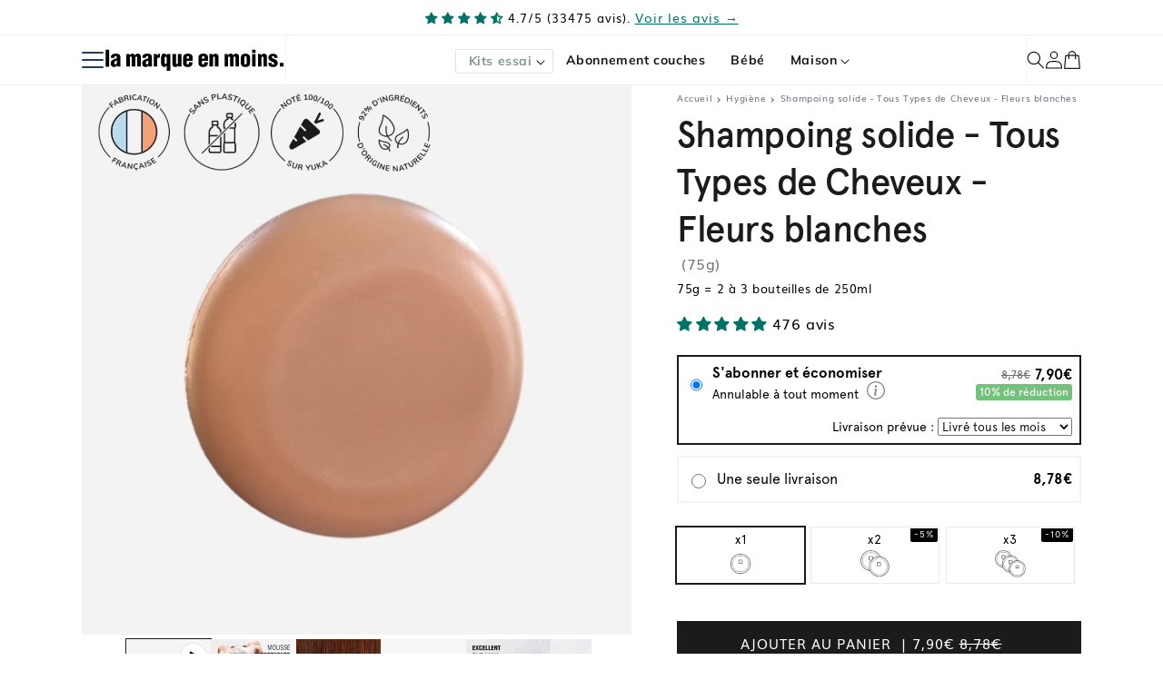

--- FILE ---
content_type: text/html; charset=utf-8
request_url: https://lamarqueenmoins.fr/products/shampoing-solide?variant=42479412379799
body_size: 58864
content:
<!doctype html>
<html class="no-js" lang="fr">
  <head>
<meta charset="utf-8">
    <meta http-equiv="X-UA-Compatible" content="IE=edge">
    <meta
      name="viewport"
      content="width=device-width, initial-scale=1, maximum-scale=5"
    >
    <meta name="theme-color" content="">
    <link rel="canonical" href="https://lamarqueenmoins.fr/products/shampoing-solide">
    <link rel="preconnect" href="https://cdn.shopify.com" crossorigin><link
        rel="icon"
        type="image/png"
        href="//lamarqueenmoins.fr/cdn/shop/files/logo-lmem.webp?crop=center&height=32&v=1673528060&width=32"
      ><link rel="preconnect" href="https://fonts.shopifycdn.com" crossorigin><title>Shampoing solide - Tous Types de Cheveux - Parfum fleurs blanches</title><meta name="description" content="Shampoing solide noté 100/100 sur Yuka. Fabriqué à Aix-En-Provence. Parfum délicat parfum de fleurs blanches. Enrichi en huile d&#39;amande douce reconnue pour ses propriétés nutritives et adoucissantes.">

<meta property="og:site_name" content="la marque en moins">
<meta property="og:url" content="https://lamarqueenmoins.fr/products/shampoing-solide">
<meta property="og:title" content="Shampoing solide - Tous Types de Cheveux - Parfum fleurs blanches">
<meta property="og:type" content="product">
<meta property="og:description" content="Shampoing solide noté 100/100 sur Yuka. Fabriqué à Aix-En-Provence. Parfum délicat parfum de fleurs blanches. Enrichi en huile d&#39;amande douce reconnue pour ses propriétés nutritives et adoucissantes."><meta property="og:image" content="http://lamarqueenmoins.fr/cdn/shop/files/preview_images/shampoingsolidecheveuxnormaux0.jpg?v=1742814661">
  <meta property="og:image:secure_url" content="https://lamarqueenmoins.fr/cdn/shop/files/preview_images/shampoingsolidecheveuxnormaux0.jpg?v=1742814661">
  <meta property="og:image:width" content="2048">
  <meta property="og:image:height" content="2048">
<meta
      property="og:price:amount"
      content="7,90"
    ><meta property="og:price:currency" content="EUR"><meta name="twitter:card" content="summary_large_image">
<meta name="twitter:title" content="Shampoing solide - Tous Types de Cheveux - Parfum fleurs blanches">
<meta name="twitter:description" content="Shampoing solide noté 100/100 sur Yuka. Fabriqué à Aix-En-Provence. Parfum délicat parfum de fleurs blanches. Enrichi en huile d&#39;amande douce reconnue pour ses propriétés nutritives et adoucissantes.">
<script src="//lamarqueenmoins.fr/cdn/shop/t/291/assets/global.js?v=94269942643832620851768920681" defer="defer"></script><script>window.performance && window.performance.mark && window.performance.mark('shopify.content_for_header.start');</script><meta id="shopify-digital-wallet" name="shopify-digital-wallet" content="/34332016777/digital_wallets/dialog">
<meta name="shopify-checkout-api-token" content="0f162460171eb2b64aef12270d5252ad">
<meta id="in-context-paypal-metadata" data-shop-id="34332016777" data-venmo-supported="false" data-environment="production" data-locale="fr_FR" data-paypal-v4="true" data-currency="EUR">
<link rel="alternate" hreflang="x-default" href="https://lamarqueenmoins.fr/products/shampoing-solide">
<link rel="alternate" hreflang="fr-FR" href="https://lamarqueenmoins.fr/products/shampoing-solide">
<link rel="alternate" hreflang="fr-LU" href="https://lamarqueenmoins.lu/products/shampoing-solide">
<link rel="alternate" hreflang="fr-BE" href="https://lmem.be/products/shampoing-solide">
<link rel="alternate" type="application/json+oembed" href="https://lamarqueenmoins.fr/products/shampoing-solide.oembed">
<script async="async" src="/checkouts/internal/preloads.js?locale=fr-FR"></script>
<script id="shopify-features" type="application/json">{"accessToken":"0f162460171eb2b64aef12270d5252ad","betas":["rich-media-storefront-analytics"],"domain":"lamarqueenmoins.fr","predictiveSearch":true,"shopId":34332016777,"locale":"fr"}</script>
<script>var Shopify = Shopify || {};
Shopify.shop = "la-marque-en-moins.myshopify.com";
Shopify.locale = "fr";
Shopify.currency = {"active":"EUR","rate":"1.0"};
Shopify.country = "FR";
Shopify.theme = {"name":"shopifytheme_dawn\/release\/2024-05-29_onepage_ch...","id":166838272344,"schema_name":"Dawn","schema_version":"7.0.1","theme_store_id":null,"role":"main"};
Shopify.theme.handle = "null";
Shopify.theme.style = {"id":null,"handle":null};
Shopify.cdnHost = "lamarqueenmoins.fr/cdn";
Shopify.routes = Shopify.routes || {};
Shopify.routes.root = "/";</script>
<script type="module">!function(o){(o.Shopify=o.Shopify||{}).modules=!0}(window);</script>
<script>!function(o){function n(){var o=[];function n(){o.push(Array.prototype.slice.apply(arguments))}return n.q=o,n}var t=o.Shopify=o.Shopify||{};t.loadFeatures=n(),t.autoloadFeatures=n()}(window);</script>
<script id="shop-js-analytics" type="application/json">{"pageType":"product"}</script>
<script defer="defer" async type="module" src="//lamarqueenmoins.fr/cdn/shopifycloud/shop-js/modules/v2/client.init-shop-cart-sync_INwxTpsh.fr.esm.js"></script>
<script defer="defer" async type="module" src="//lamarqueenmoins.fr/cdn/shopifycloud/shop-js/modules/v2/chunk.common_YNAa1F1g.esm.js"></script>
<script type="module">
  await import("//lamarqueenmoins.fr/cdn/shopifycloud/shop-js/modules/v2/client.init-shop-cart-sync_INwxTpsh.fr.esm.js");
await import("//lamarqueenmoins.fr/cdn/shopifycloud/shop-js/modules/v2/chunk.common_YNAa1F1g.esm.js");

  window.Shopify.SignInWithShop?.initShopCartSync?.({"fedCMEnabled":true,"windoidEnabled":true});

</script>
<script>(function() {
  var isLoaded = false;
  function asyncLoad() {
    if (isLoaded) return;
    isLoaded = true;
    var urls = ["https:\/\/static.rechargecdn.com\/assets\/js\/widget.min.js?shop=la-marque-en-moins.myshopify.com"];
    for (var i = 0; i < urls.length; i++) {
      var s = document.createElement('script');
      s.type = 'text/javascript';
      s.async = true;
      s.src = urls[i];
      var x = document.getElementsByTagName('script')[0];
      x.parentNode.insertBefore(s, x);
    }
  };
  if(window.attachEvent) {
    window.attachEvent('onload', asyncLoad);
  } else {
    window.addEventListener('load', asyncLoad, false);
  }
})();</script>
<script id="__st">var __st={"a":34332016777,"offset":3600,"reqid":"b4bebc38-a145-41b2-90b7-31b642114149-1769006624","pageurl":"lamarqueenmoins.fr\/products\/shampoing-solide?variant=42479412379799","u":"890f7ea8d12b","p":"product","rtyp":"product","rid":7762346377367};</script>
<script>window.ShopifyPaypalV4VisibilityTracking = true;</script>
<script id="captcha-bootstrap">!function(){'use strict';const t='contact',e='account',n='new_comment',o=[[t,t],['blogs',n],['comments',n],[t,'customer']],c=[[e,'customer_login'],[e,'guest_login'],[e,'recover_customer_password'],[e,'create_customer']],r=t=>t.map((([t,e])=>`form[action*='/${t}']:not([data-nocaptcha='true']) input[name='form_type'][value='${e}']`)).join(','),a=t=>()=>t?[...document.querySelectorAll(t)].map((t=>t.form)):[];function s(){const t=[...o],e=r(t);return a(e)}const i='password',u='form_key',d=['recaptcha-v3-token','g-recaptcha-response','h-captcha-response',i],f=()=>{try{return window.sessionStorage}catch{return}},m='__shopify_v',_=t=>t.elements[u];function p(t,e,n=!1){try{const o=window.sessionStorage,c=JSON.parse(o.getItem(e)),{data:r}=function(t){const{data:e,action:n}=t;return t[m]||n?{data:e,action:n}:{data:t,action:n}}(c);for(const[e,n]of Object.entries(r))t.elements[e]&&(t.elements[e].value=n);n&&o.removeItem(e)}catch(o){console.error('form repopulation failed',{error:o})}}const l='form_type',E='cptcha';function T(t){t.dataset[E]=!0}const w=window,h=w.document,L='Shopify',v='ce_forms',y='captcha';let A=!1;((t,e)=>{const n=(g='f06e6c50-85a8-45c8-87d0-21a2b65856fe',I='https://cdn.shopify.com/shopifycloud/storefront-forms-hcaptcha/ce_storefront_forms_captcha_hcaptcha.v1.5.2.iife.js',D={infoText:'Protégé par hCaptcha',privacyText:'Confidentialité',termsText:'Conditions'},(t,e,n)=>{const o=w[L][v],c=o.bindForm;if(c)return c(t,g,e,D).then(n);var r;o.q.push([[t,g,e,D],n]),r=I,A||(h.body.append(Object.assign(h.createElement('script'),{id:'captcha-provider',async:!0,src:r})),A=!0)});var g,I,D;w[L]=w[L]||{},w[L][v]=w[L][v]||{},w[L][v].q=[],w[L][y]=w[L][y]||{},w[L][y].protect=function(t,e){n(t,void 0,e),T(t)},Object.freeze(w[L][y]),function(t,e,n,w,h,L){const[v,y,A,g]=function(t,e,n){const i=e?o:[],u=t?c:[],d=[...i,...u],f=r(d),m=r(i),_=r(d.filter((([t,e])=>n.includes(e))));return[a(f),a(m),a(_),s()]}(w,h,L),I=t=>{const e=t.target;return e instanceof HTMLFormElement?e:e&&e.form},D=t=>v().includes(t);t.addEventListener('submit',(t=>{const e=I(t);if(!e)return;const n=D(e)&&!e.dataset.hcaptchaBound&&!e.dataset.recaptchaBound,o=_(e),c=g().includes(e)&&(!o||!o.value);(n||c)&&t.preventDefault(),c&&!n&&(function(t){try{if(!f())return;!function(t){const e=f();if(!e)return;const n=_(t);if(!n)return;const o=n.value;o&&e.removeItem(o)}(t);const e=Array.from(Array(32),(()=>Math.random().toString(36)[2])).join('');!function(t,e){_(t)||t.append(Object.assign(document.createElement('input'),{type:'hidden',name:u})),t.elements[u].value=e}(t,e),function(t,e){const n=f();if(!n)return;const o=[...t.querySelectorAll(`input[type='${i}']`)].map((({name:t})=>t)),c=[...d,...o],r={};for(const[a,s]of new FormData(t).entries())c.includes(a)||(r[a]=s);n.setItem(e,JSON.stringify({[m]:1,action:t.action,data:r}))}(t,e)}catch(e){console.error('failed to persist form',e)}}(e),e.submit())}));const S=(t,e)=>{t&&!t.dataset[E]&&(n(t,e.some((e=>e===t))),T(t))};for(const o of['focusin','change'])t.addEventListener(o,(t=>{const e=I(t);D(e)&&S(e,y())}));const B=e.get('form_key'),M=e.get(l),P=B&&M;t.addEventListener('DOMContentLoaded',(()=>{const t=y();if(P)for(const e of t)e.elements[l].value===M&&p(e,B);[...new Set([...A(),...v().filter((t=>'true'===t.dataset.shopifyCaptcha))])].forEach((e=>S(e,t)))}))}(h,new URLSearchParams(w.location.search),n,t,e,['guest_login'])})(!1,!0)}();</script>
<script integrity="sha256-4kQ18oKyAcykRKYeNunJcIwy7WH5gtpwJnB7kiuLZ1E=" data-source-attribution="shopify.loadfeatures" defer="defer" src="//lamarqueenmoins.fr/cdn/shopifycloud/storefront/assets/storefront/load_feature-a0a9edcb.js" crossorigin="anonymous"></script>
<script data-source-attribution="shopify.dynamic_checkout.dynamic.init">var Shopify=Shopify||{};Shopify.PaymentButton=Shopify.PaymentButton||{isStorefrontPortableWallets:!0,init:function(){window.Shopify.PaymentButton.init=function(){};var t=document.createElement("script");t.src="https://lamarqueenmoins.fr/cdn/shopifycloud/portable-wallets/latest/portable-wallets.fr.js",t.type="module",document.head.appendChild(t)}};
</script>
<script data-source-attribution="shopify.dynamic_checkout.buyer_consent">
  function portableWalletsHideBuyerConsent(e){var t=document.getElementById("shopify-buyer-consent"),n=document.getElementById("shopify-subscription-policy-button");t&&n&&(t.classList.add("hidden"),t.setAttribute("aria-hidden","true"),n.removeEventListener("click",e))}function portableWalletsShowBuyerConsent(e){var t=document.getElementById("shopify-buyer-consent"),n=document.getElementById("shopify-subscription-policy-button");t&&n&&(t.classList.remove("hidden"),t.removeAttribute("aria-hidden"),n.addEventListener("click",e))}window.Shopify?.PaymentButton&&(window.Shopify.PaymentButton.hideBuyerConsent=portableWalletsHideBuyerConsent,window.Shopify.PaymentButton.showBuyerConsent=portableWalletsShowBuyerConsent);
</script>
<script data-source-attribution="shopify.dynamic_checkout.cart.bootstrap">document.addEventListener("DOMContentLoaded",(function(){function t(){return document.querySelector("shopify-accelerated-checkout-cart, shopify-accelerated-checkout")}if(t())Shopify.PaymentButton.init();else{new MutationObserver((function(e,n){t()&&(Shopify.PaymentButton.init(),n.disconnect())})).observe(document.body,{childList:!0,subtree:!0})}}));
</script>
<link id="shopify-accelerated-checkout-styles" rel="stylesheet" media="screen" href="https://lamarqueenmoins.fr/cdn/shopifycloud/portable-wallets/latest/accelerated-checkout-backwards-compat.css" crossorigin="anonymous">
<style id="shopify-accelerated-checkout-cart">
        #shopify-buyer-consent {
  margin-top: 1em;
  display: inline-block;
  width: 100%;
}

#shopify-buyer-consent.hidden {
  display: none;
}

#shopify-subscription-policy-button {
  background: none;
  border: none;
  padding: 0;
  text-decoration: underline;
  font-size: inherit;
  cursor: pointer;
}

#shopify-subscription-policy-button::before {
  box-shadow: none;
}

      </style>
<script id="sections-script" data-sections="header,footer" defer="defer" src="//lamarqueenmoins.fr/cdn/shop/t/291/compiled_assets/scripts.js?v=58388"></script>
<script>window.performance && window.performance.mark && window.performance.mark('shopify.content_for_header.end');</script>
    <style>
        @font-face {
        font-family: 'Apercu';
        font-display: swap;
        src: url('//lamarqueenmoins.fr/cdn/shop/t/291/assets/Apercu-Bold.otf?v=10856419822193572741716969263');
        font-weight: bold;
        font-style: normal;
      }
        @font-face {
        font-family: 'Apercu';
        font-display: swap;
        src: url('//lamarqueenmoins.fr/cdn/shop/t/291/assets/Apercu-Medium.otf?v=1741980887981114181716969263');
        font-weight: 500;
        font-style: normal;
      }
        @font-face {
        font-family: 'Apercu';
        font-display: swap;
        src: url('//lamarqueenmoins.fr/cdn/shop/t/291/assets/Apercu-Light.otf?v=71249473117466414821716969261');
        font-weight: light;
        font-style: normal;
      }
        @font-face {
        font-family: 'Apercu';
        font-display: swap;
        src: url('//lamarqueenmoins.fr/cdn/shop/t/291/assets/Apercu-Regular.otf?v=68384174392604678581759305155');
        font-weight: normal;
        font-style: normal;
      }

      @font-face {
        font-family: 'Helvetica LT Std';
        font-display: swap;
        src: url('https://cdn.shopify.com/s/files/1/0343/3201/6777/files/HelveticaLTStd-Cond.woff2?47') format('woff2'),
          url('https://cdn.shopify.com/s/files/1/0343/3201/6777/files/HelveticaLTStd-Cond.woff?47') format('woff'),
          url('https://cdn.shopify.com/s/files/1/0343/3201/6777/files/HelveticaLTStd-Cond.eot?47'),
          url('https://cdn.shopify.com/s/files/1/0343/3201/6777/files/HelveticaLTStd-Cond.eot?47?#iefix') format('embedded-opentype'),          
          url('https://cdn.shopify.com/s/files/1/0343/3201/6777/files/HelveticaLTStd-Cond.ttf?47') format('truetype');    
      }

      @font-face {
        font-family: 'Helvetica LT Std';
        font-display: swap;
        src: url('https://cdn.shopify.com/s/files/1/0343/3201/6777/files/HelveticaLTStd-BlkCond.woff2?v=1583168475') format('woff2'),
          url('https://cdn.shopify.com/s/files/1/0343/3201/6777/files/HelveticaLTStd-BlkCond.woff?v=1583168475') format('woff'),
          url('https://cdn.shopify.com/s/files/1/0343/3201/6777/files/HelveticaLTStd-BlkCond.eot?v=1583168475'),
          url('https://cdn.shopify.com/s/files/1/0343/3201/6777/files/HelveticaLTStd-BlkCond.eot?v=1583168475?#iefix') format('embedded-opentype'),          
          url('https://cdn.shopify.com/s/files/1/0343/3201/6777/files/HelveticaLTStd-BlkCond.ttf?v=1583168475') format('truetype');
        font-weight: 900;
        font-style: normal;
      }
    </style>

    <style data-shopify>
      @font-face {
  font-family: Muli;
  font-weight: 400;
  font-style: normal;
  font-display: swap;
  src: url("//lamarqueenmoins.fr/cdn/fonts/muli/muli_n4.e949947cfff05efcc994b2e2db40359a04fa9a92.woff2") format("woff2"),
       url("//lamarqueenmoins.fr/cdn/fonts/muli/muli_n4.35355e4a0c27c9bc94d9af3f9bcb586d8229277a.woff") format("woff");
}

      @font-face {
  font-family: Muli;
  font-weight: 700;
  font-style: normal;
  font-display: swap;
  src: url("//lamarqueenmoins.fr/cdn/fonts/muli/muli_n7.c8c44d0404947d89610714223e630c4cbe005587.woff2") format("woff2"),
       url("//lamarqueenmoins.fr/cdn/fonts/muli/muli_n7.4cbcffea6175d46b4d67e9408244a5b38c2ac568.woff") format("woff");
}

      @font-face {
  font-family: Muli;
  font-weight: 400;
  font-style: normal;
  font-display: swap;
  src: url("//lamarqueenmoins.fr/cdn/fonts/muli/muli_n4.e949947cfff05efcc994b2e2db40359a04fa9a92.woff2") format("woff2"),
       url("//lamarqueenmoins.fr/cdn/fonts/muli/muli_n4.35355e4a0c27c9bc94d9af3f9bcb586d8229277a.woff") format("woff");
}

      @font-face {
  font-family: Muli;
  font-weight: 400;
  font-style: italic;
  font-display: swap;
  src: url("//lamarqueenmoins.fr/cdn/fonts/muli/muli_i4.c0a1ea800bab5884ab82e4eb25a6bd25121bd08c.woff2") format("woff2"),
       url("//lamarqueenmoins.fr/cdn/fonts/muli/muli_i4.a6c39b1b31d876de7f99b3646461aa87120de6ed.woff") format("woff");
}

      @font-face {
  font-family: Muli;
  font-weight: 700;
  font-style: italic;
  font-display: swap;
  src: url("//lamarqueenmoins.fr/cdn/fonts/muli/muli_i7.34eedbf231efa20bd065d55f6f71485730632c7b.woff2") format("woff2"),
       url("//lamarqueenmoins.fr/cdn/fonts/muli/muli_i7.2b4df846821493e68344d0b0212997d071bf38b7.woff") format("woff");
}

      @font-face {
  font-family: Muli;
  font-weight: 400;
  font-style: normal;
  font-display: swap;
  src: url("//lamarqueenmoins.fr/cdn/fonts/muli/muli_n4.e949947cfff05efcc994b2e2db40359a04fa9a92.woff2") format("woff2"),
       url("//lamarqueenmoins.fr/cdn/fonts/muli/muli_n4.35355e4a0c27c9bc94d9af3f9bcb586d8229277a.woff") format("woff");
}


      :root {
        --font-body-family: Muli, sans-serif;
        --font-body-style: normal;
        --font-body-weight: 400;
        --font-body-weight-bold: 700;
        --font-heading-family: 'Apercu', sans-serif;
        --font-heading-style: normal;
        --font-heading-weight: 500;

        --font-body-scale: 1.0;
        --font-heading-scale: 1.0;

        --color-base-text: 27, 27, 27;
        --color-shadow: 27, 27, 27;
        --color-base-background-1: 255, 255, 255;
        --color-base-background-2: 244, 244, 243;
        --color-base-solid-button-labels: 255, 255, 255;
        --color-base-outline-button-labels: 27, 27, 27;
        --color-base-accent-1: 27, 27, 27;
        --color-base-accent-2: 251, 235, 224;
        --payment-terms-background-color: #ffffff;

        --gradient-base-background-1: #ffffff;
        --gradient-base-background-2: #f4f4f3;
        --gradient-base-accent-1: #1b1b1b;
        --gradient-base-accent-2: #fbebe0;

        --media-padding: px;
        --media-border-opacity: 0.05;
        --media-border-width: 0px;
        --media-radius: 0px;
        --media-shadow-opacity: 0.0;
        --media-shadow-horizontal-offset: 0px;
        --media-shadow-vertical-offset: 4px;
        --media-shadow-blur-radius: 5px;
        --media-shadow-visible: 0;

        --page-width: 120rem;
        --page-width-margin: 0rem;

        --product-card-image-padding: 0.0rem;
        --product-card-corner-radius: 0.0rem;
        --product-card-text-alignment: left;
        --product-card-border-width: 0.0rem;
        --product-card-border-opacity: 0.1;
        --product-card-shadow-opacity: 0.05;
        --product-card-shadow-visible: 1;
        --product-card-shadow-horizontal-offset: 0.0rem;
        --product-card-shadow-vertical-offset: 0.4rem;
        --product-card-shadow-blur-radius: 0.5rem;

        --collection-card-image-padding: 0.0rem;
        --collection-card-corner-radius: 0.0rem;
        --collection-card-text-alignment: left;
        --collection-card-border-width: 0.0rem;
        --collection-card-border-opacity: 0.1;
        --collection-card-shadow-opacity: 0.0;
        --collection-card-shadow-visible: 0;
        --collection-card-shadow-horizontal-offset: 0.0rem;
        --collection-card-shadow-vertical-offset: 0.4rem;
        --collection-card-shadow-blur-radius: 0.5rem;

        --blog-card-image-padding: 0.0rem;
        --blog-card-corner-radius: 0.0rem;
        --blog-card-text-alignment: left;
        --blog-card-border-width: 0.0rem;
        --blog-card-border-opacity: 0.1;
        --blog-card-shadow-opacity: 0.0;
        --blog-card-shadow-visible: 0;
        --blog-card-shadow-horizontal-offset: 0.0rem;
        --blog-card-shadow-vertical-offset: 0.4rem;
        --blog-card-shadow-blur-radius: 0.5rem;

        --badge-corner-radius: 0.2rem;

        --popup-border-width: 1px;
        --popup-border-opacity: 0.1;
        --popup-corner-radius: 0px;
        --popup-shadow-opacity: 0.0;
        --popup-shadow-horizontal-offset: 0px;
        --popup-shadow-vertical-offset: 4px;
        --popup-shadow-blur-radius: 5px;

        --drawer-border-width: 1px;
        --drawer-border-opacity: 0.1;
        --drawer-shadow-opacity: 0.0;
        --drawer-shadow-horizontal-offset: 0px;
        --drawer-shadow-vertical-offset: 4px;
        --drawer-shadow-blur-radius: 5px;

        --spacing-sections-desktop: 0px;
        --spacing-sections-mobile: 0px;

        --grid-desktop-vertical-spacing: 8px;
        --grid-desktop-horizontal-spacing: 32px;
        --grid-mobile-vertical-spacing: 4px;
        --grid-mobile-horizontal-spacing: 16px;

        --text-boxes-border-opacity: 0.0;
        --text-boxes-border-width: 0px;
        --text-boxes-radius: 0px;
        --text-boxes-shadow-opacity: 0.0;
        --text-boxes-shadow-visible: 0;
        --text-boxes-shadow-horizontal-offset: 0px;
        --text-boxes-shadow-vertical-offset: 4px;
        --text-boxes-shadow-blur-radius: 5px;

        --buttons-radius: 0px;
        --buttons-radius-outset: 0px;
        --buttons-border-width: 1px;
        --buttons-border-opacity: 1.0;
        --buttons-shadow-opacity: 0.0;
        --buttons-shadow-visible: 0;
        --buttons-shadow-horizontal-offset: 0px;
        --buttons-shadow-vertical-offset: 4px;
        --buttons-shadow-blur-radius: 5px;
        --buttons-border-offset: 0px;

        --inputs-radius: 0px;
        --inputs-border-width: 1px;
        --inputs-border-opacity: 0.55;
        --inputs-shadow-opacity: 0.0;
        --inputs-shadow-horizontal-offset: 0px;
        --inputs-margin-offset: 0px;
        --inputs-shadow-vertical-offset: 4px;
        --inputs-shadow-blur-radius: 5px;
        --inputs-radius-outset: 0px;

        --variant-pills-radius: 2px;
        --variant-pills-border-width: 1px;
        --variant-pills-border-opacity: 0.5;
        --variant-pills-shadow-opacity: 0.0;
        --variant-pills-shadow-horizontal-offset: 0px;
        --variant-pills-shadow-vertical-offset: 4px;
        --variant-pills-shadow-blur-radius: 5px;
      }

      *,
      *::before,
      *::after {
        box-sizing: inherit;
      }

      html {
        box-sizing: border-box;
        font-size: calc(var(--font-body-scale) * 62.5%);
        height: 100%;
      }

      body {
        display: grid;
        grid-template-rows: auto auto 1fr auto;
        grid-template-columns: 100%;
        min-height: 100%;
        margin: 0;
        font-size: 1.5rem;
        letter-spacing: 0.06rem;
        line-height: calc(1 + 0.8 / var(--font-body-scale));
        font-family: var(--font-body-family);
        font-style: var(--font-body-style);
        font-weight: var(--font-body-weight);
      }

      @media screen and (min-width: 750px) {
        body {
          font-size: 1.6rem;
        }
      }

      #gorgias-chat-container iframe {
        z-index: 999;
      }

      .content-for-layout {
        scroll-behavior: smooth;
      }
    </style>

<link rel="stylesheet" href="//lamarqueenmoins.fr/cdn/shop/t/291/assets/base.min.css?v=32822273065114852201767003379" media="print" onload="this.media='all'"><link
        rel="preload"
        as="font"
        href="//lamarqueenmoins.fr/cdn/fonts/muli/muli_n4.e949947cfff05efcc994b2e2db40359a04fa9a92.woff2"
        type="font/woff2"
        crossorigin
      ><link
        rel="preload"
        as="font"
        href="//lamarqueenmoins.fr/cdn/fonts/muli/muli_n4.e949947cfff05efcc994b2e2db40359a04fa9a92.woff2"
        type="font/woff2"
        crossorigin
      >
<link rel="stylesheet" href="//lamarqueenmoins.fr/cdn/shop/t/291/assets/component-predictive-search.min.css?v=28462694109926526491758717456" media="print" onload="this.media='all'"><script>
      document.documentElement.className =
        document.documentElement.className.replace('no-js', 'js');
      if (Shopify.designMode) {
        document.documentElement.classList.add('shopify-design-mode');
      }
    </script>

    <!-- Anti-flickering script -->
    <script>
      var timeout = 1000; // Timeout value to remove the flicker (in milliseconds)
      !(function (h, i, d, e) {
        var t,
          n = h.createElement('style');
        (n.id = e),
          (n.innerHTML = 'body{opacity:0}'),
          h.head.appendChild(n),
          (t = d),
          (i.rmfk = function () {
            var t = h.getElementById(e);
            t && t.parentNode.removeChild(t);
          }),
          setTimeout(i.rmfk, t);
      })(document, window, timeout, 'abhide');
    </script><!-- Google Tag Manager -->
    <script>(function(w,d,s,l,i){w[l]=w[l]||[];w[l].push({'gtm.start':
    new Date().getTime(),event:'gtm.js'});var f=d.getElementsByTagName(s)[0],
    j=d.createElement(s),dl=l!='dataLayer'?'&l='+l:'';j.async=true;j.src=
    'https://data.lamarqueenmoins.fr/data?id='+i+dl;f.parentNode.insertBefore(j,f);
    })(window,document,'script','dataLayer','GTM-5DNBF4K');</script>
<!-- End Google Tag Manager -->
<script src="//lamarqueenmoins.fr/cdn/shop/t/291/assets/gtm-tracking.js?v=12861283635015633591716969260" type="text/javascript"></script>
<meta name="msvalidate.01" content="C0DEFE3F9307CB8A3E42DF4B3E4D0DB7" />
  <!-- BEGIN app block: shopify://apps/klaviyo-email-marketing-sms/blocks/klaviyo-onsite-embed/2632fe16-c075-4321-a88b-50b567f42507 -->












  <script async src="https://static.klaviyo.com/onsite/js/UTdhPj/klaviyo.js?company_id=UTdhPj"></script>
  <script>!function(){if(!window.klaviyo){window._klOnsite=window._klOnsite||[];try{window.klaviyo=new Proxy({},{get:function(n,i){return"push"===i?function(){var n;(n=window._klOnsite).push.apply(n,arguments)}:function(){for(var n=arguments.length,o=new Array(n),w=0;w<n;w++)o[w]=arguments[w];var t="function"==typeof o[o.length-1]?o.pop():void 0,e=new Promise((function(n){window._klOnsite.push([i].concat(o,[function(i){t&&t(i),n(i)}]))}));return e}}})}catch(n){window.klaviyo=window.klaviyo||[],window.klaviyo.push=function(){var n;(n=window._klOnsite).push.apply(n,arguments)}}}}();</script>

  
    <script id="viewed_product">
      if (item == null) {
        var _learnq = _learnq || [];

        var MetafieldReviews = null
        var MetafieldYotpoRating = null
        var MetafieldYotpoCount = null
        var MetafieldLooxRating = null
        var MetafieldLooxCount = null
        var okendoProduct = null
        var okendoProductReviewCount = null
        var okendoProductReviewAverageValue = null
        try {
          // The following fields are used for Customer Hub recently viewed in order to add reviews.
          // This information is not part of __kla_viewed. Instead, it is part of __kla_viewed_reviewed_items
          MetafieldReviews = {"rating":{"scale_min":"1.0","scale_max":"5.0","value":"4.79"},"rating_count":476};
          MetafieldYotpoRating = null
          MetafieldYotpoCount = null
          MetafieldLooxRating = null
          MetafieldLooxCount = null

          okendoProduct = null
          // If the okendo metafield is not legacy, it will error, which then requires the new json formatted data
          if (okendoProduct && 'error' in okendoProduct) {
            okendoProduct = null
          }
          okendoProductReviewCount = okendoProduct ? okendoProduct.reviewCount : null
          okendoProductReviewAverageValue = okendoProduct ? okendoProduct.reviewAverageValue : null
        } catch (error) {
          console.error('Error in Klaviyo onsite reviews tracking:', error);
        }

        var item = {
          Name: "Shampoing solide - Tous Types de Cheveux - Fleurs blanches",
          ProductID: 7762346377367,
          Categories: ["All","Hygiène","Meilleures ventes hygiène","Tous nos produits"],
          ImageURL: "https://lamarqueenmoins.fr/cdn/shop/files/Shampoing_tt_-_parfum_fleurs_blanches_1_grande.jpg?v=1749042656",
          URL: "https://lamarqueenmoins.fr/products/shampoing-solide",
          Brand: "SHP",
          Price: "8,78€",
          Value: "8,78",
          CompareAtPrice: "0,00€"
        };
        _learnq.push(['track', 'Viewed Product', item]);
        _learnq.push(['trackViewedItem', {
          Title: item.Name,
          ItemId: item.ProductID,
          Categories: item.Categories,
          ImageUrl: item.ImageURL,
          Url: item.URL,
          Metadata: {
            Brand: item.Brand,
            Price: item.Price,
            Value: item.Value,
            CompareAtPrice: item.CompareAtPrice
          },
          metafields:{
            reviews: MetafieldReviews,
            yotpo:{
              rating: MetafieldYotpoRating,
              count: MetafieldYotpoCount,
            },
            loox:{
              rating: MetafieldLooxRating,
              count: MetafieldLooxCount,
            },
            okendo: {
              rating: okendoProductReviewAverageValue,
              count: okendoProductReviewCount,
            }
          }
        }]);
      }
    </script>
  




  <script>
    window.klaviyoReviewsProductDesignMode = false
  </script>







<!-- END app block --><!-- BEGIN app block: shopify://apps/judge-me-reviews/blocks/judgeme_core/61ccd3b1-a9f2-4160-9fe9-4fec8413e5d8 --><!-- Start of Judge.me Core -->






<link rel="dns-prefetch" href="https://cdnwidget.judge.me">
<link rel="dns-prefetch" href="https://cdn.judge.me">
<link rel="dns-prefetch" href="https://cdn1.judge.me">
<link rel="dns-prefetch" href="https://api.judge.me">

<script data-cfasync='false' class='jdgm-settings-script'>window.jdgmSettings={"pagination":5,"disable_web_reviews":false,"badge_no_review_text":"Aucun avis","badge_n_reviews_text":"{{ n }} avis","badge_star_color":"#007266","hide_badge_preview_if_no_reviews":true,"badge_hide_text":false,"enforce_center_preview_badge":false,"widget_title":"Avis Clients","widget_open_form_text":"Écrire un avis","widget_close_form_text":"Annuler l'avis","widget_refresh_page_text":"Actualiser la page","widget_summary_text":"Basé sur {{ number_of_reviews }} avis","widget_no_review_text":"Soyez le premier à écrire un avis","widget_name_field_text":"Nom d'affichage","widget_verified_name_field_text":"Nom vérifié (public)","widget_name_placeholder_text":"Nom d'affichage","widget_required_field_error_text":"Ce champ est obligatoire.","widget_email_field_text":"Adresse email","widget_verified_email_field_text":"Email vérifié (privé, ne peut pas être modifié)","widget_email_placeholder_text":"Votre adresse email","widget_email_field_error_text":"Veuillez entrer une adresse email valide.","widget_rating_field_text":"Évaluation","widget_review_title_field_text":"Titre de l'avis","widget_review_title_placeholder_text":"Donnez un titre à votre avis","widget_review_body_field_text":"Contenu de l'avis","widget_review_body_placeholder_text":"Commencez à écrire ici...","widget_pictures_field_text":"Photo/Vidéo (facultatif)","widget_submit_review_text":"Soumettre l'avis","widget_submit_verified_review_text":"Soumettre un avis vérifié","widget_submit_success_msg_with_auto_publish":"Merci ! Veuillez actualiser la page dans quelques instants pour voir votre avis. Vous pouvez supprimer ou modifier votre avis en vous connectant à \u003ca href='https://judge.me/login' target='_blank' rel='nofollow noopener'\u003eJudge.me\u003c/a\u003e","widget_submit_success_msg_no_auto_publish":"Merci ! Votre avis sera publié dès qu'il sera approuvé par l'administrateur de la boutique. Vous pouvez supprimer ou modifier votre avis en vous connectant à \u003ca href='https://judge.me/login' target='_blank' rel='nofollow noopener'\u003eJudge.me\u003c/a\u003e","widget_show_default_reviews_out_of_total_text":"Affichage de {{ n_reviews_shown }} sur {{ n_reviews }} avis.","widget_show_all_link_text":"Tout afficher","widget_show_less_link_text":"Afficher moins","widget_author_said_text":"{{ reviewer_name }} a dit :","widget_days_text":"il y a {{ n }} jour/jours","widget_weeks_text":"il y a {{ n }} semaine/semaines","widget_months_text":"il y a {{ n }} mois","widget_years_text":"il y a {{ n }} an/ans","widget_yesterday_text":"Hier","widget_today_text":"Aujourd'hui","widget_replied_text":"\u003e\u003e {{ shop_name }} a répondu :","widget_read_more_text":"Lire plus","widget_reviewer_name_as_initial":"last_initial","widget_rating_filter_color":"","widget_rating_filter_see_all_text":"Voir tous les avis","widget_sorting_most_recent_text":"Plus récents","widget_sorting_highest_rating_text":"Meilleures notes","widget_sorting_lowest_rating_text":"Notes les plus basses","widget_sorting_with_pictures_text":"Uniquement les photos","widget_sorting_most_helpful_text":"Plus utiles","widget_open_question_form_text":"Poser une question","widget_reviews_subtab_text":"Avis","widget_questions_subtab_text":"Questions","widget_question_label_text":"Question","widget_answer_label_text":"Réponse","widget_question_placeholder_text":"Écrivez votre question ici","widget_submit_question_text":"Soumettre la question","widget_question_submit_success_text":"Merci pour votre question ! Nous vous notifierons dès qu'elle aura une réponse.","widget_star_color":"#007266","verified_badge_text":"Vérifié","verified_badge_bg_color":"","verified_badge_text_color":"","verified_badge_placement":"left-of-reviewer-name","widget_review_max_height":"","widget_hide_border":false,"widget_social_share":false,"widget_thumb":false,"widget_review_location_show":false,"widget_location_format":"country_iso_code","all_reviews_include_out_of_store_products":true,"all_reviews_out_of_store_text":"(hors boutique)","all_reviews_pagination":100,"all_reviews_product_name_prefix_text":"à propos de","enable_review_pictures":true,"enable_question_anwser":true,"widget_theme":"leex","review_date_format":"dd/mm/yyyy","default_sort_method":"most-recent","widget_product_reviews_subtab_text":"Avis Produits","widget_shop_reviews_subtab_text":"Avis Boutique","widget_other_products_reviews_text":"Avis pour d'autres produits","widget_store_reviews_subtab_text":"Avis de la boutique","widget_no_store_reviews_text":"Cette boutique n'a pas encore reçu d'avis","widget_web_restriction_product_reviews_text":"Ce produit n'a pas encore reçu d'avis","widget_no_items_text":"Aucun élément trouvé","widget_show_more_text":"Afficher plus","widget_write_a_store_review_text":"Écrire un avis","widget_other_languages_heading":"Avis dans d'autres langues","widget_translate_review_text":"Traduire l'avis en {{ language }}","widget_translating_review_text":"Traduction en cours...","widget_show_original_translation_text":"Afficher l'original ({{ language }})","widget_translate_review_failed_text":"Impossible de traduire cet avis.","widget_translate_review_retry_text":"Réessayer","widget_translate_review_try_again_later_text":"Réessayez plus tard","show_product_url_for_grouped_product":false,"widget_sorting_pictures_first_text":"Photos en premier","show_pictures_on_all_rev_page_mobile":true,"show_pictures_on_all_rev_page_desktop":true,"floating_tab_hide_mobile_install_preference":false,"floating_tab_button_name":"★ Avis","floating_tab_title":"Laissons nos clients parler pour nous","floating_tab_button_color":"","floating_tab_button_background_color":"","floating_tab_url":"","floating_tab_url_enabled":true,"floating_tab_tab_style":"text","all_reviews_text_badge_text":"Excellent {{ shop.metafields.judgeme.all_reviews_rating|round:1 }}/5 basé sur {{ shop.metafields.judgeme.all_reviews_count }} avis","all_reviews_text_badge_text_branded_style":"{{ shop.metafields.judgeme.all_reviews_rating | round: 1 }} sur 5 étoiles basé sur {{ shop.metafields.judgeme.all_reviews_count }} avis","is_all_reviews_text_badge_a_link":true,"show_stars_for_all_reviews_text_badge":false,"all_reviews_text_badge_url":"/pages/avis","all_reviews_text_style":"text","all_reviews_text_color_style":"judgeme_brand_color","all_reviews_text_color":"#108474","all_reviews_text_show_jm_brand":true,"featured_carousel_show_header":true,"featured_carousel_title":"Rejoignez nos +150 000 clients satisfaits !","testimonials_carousel_title":"Les clients nous disent","videos_carousel_title":"Histoire de clients réels","cards_carousel_title":"Les clients nous disent","featured_carousel_count_text":"basé sur {{ n }} avis","featured_carousel_add_link_to_all_reviews_page":true,"featured_carousel_url":"/pages/avis","featured_carousel_show_images":true,"featured_carousel_autoslide_interval":5,"featured_carousel_arrows_on_the_sides":true,"featured_carousel_height":230,"featured_carousel_width":100,"featured_carousel_image_size":600,"featured_carousel_image_height":250,"featured_carousel_arrow_color":"#eeeeee","verified_count_badge_style":"vintage","verified_count_badge_orientation":"horizontal","verified_count_badge_color_style":"judgeme_brand_color","verified_count_badge_color":"#108474","is_verified_count_badge_a_link":false,"verified_count_badge_url":"","verified_count_badge_show_jm_brand":true,"widget_rating_preset_default":5,"widget_first_sub_tab":"product-reviews","widget_show_histogram":true,"widget_histogram_use_custom_color":false,"widget_pagination_use_custom_color":false,"widget_star_use_custom_color":false,"widget_verified_badge_use_custom_color":false,"widget_write_review_use_custom_color":false,"picture_reminder_submit_button":"Upload Pictures","enable_review_videos":false,"mute_video_by_default":false,"widget_sorting_videos_first_text":"Vidéos en premier","widget_review_pending_text":"En attente","featured_carousel_items_for_large_screen":4,"social_share_options_order":"Facebook,Twitter","remove_microdata_snippet":true,"disable_json_ld":false,"enable_json_ld_products":false,"preview_badge_show_question_text":false,"preview_badge_no_question_text":"Aucune question","preview_badge_n_question_text":"{{ number_of_questions }} question/questions","qa_badge_show_icon":false,"qa_badge_position":"same-row","remove_judgeme_branding":false,"widget_add_search_bar":false,"widget_search_bar_placeholder":"Recherche","widget_sorting_verified_only_text":"Vérifiés uniquement","featured_carousel_theme":"card","featured_carousel_show_rating":true,"featured_carousel_show_title":true,"featured_carousel_show_body":true,"featured_carousel_show_date":false,"featured_carousel_show_reviewer":true,"featured_carousel_show_product":false,"featured_carousel_header_background_color":"#108474","featured_carousel_header_text_color":"#ffffff","featured_carousel_name_product_separator":"reviewed","featured_carousel_full_star_background":"#108474","featured_carousel_empty_star_background":"#dadada","featured_carousel_vertical_theme_background":"#f9fafb","featured_carousel_verified_badge_enable":false,"featured_carousel_verified_badge_color":"#108474","featured_carousel_border_style":"round","featured_carousel_review_line_length_limit":3,"featured_carousel_more_reviews_button_text":"Lire plus d'avis","featured_carousel_view_product_button_text":"Voir le produit","all_reviews_page_load_reviews_on":"scroll","all_reviews_page_load_more_text":"Charger plus d'avis","disable_fb_tab_reviews":false,"enable_ajax_cdn_cache":false,"widget_advanced_speed_features":5,"widget_public_name_text":"affiché publiquement comme","default_reviewer_name":"John Smith","default_reviewer_name_has_non_latin":true,"widget_reviewer_anonymous":"Anonyme","medals_widget_title":"Médailles d'avis Judge.me","medals_widget_background_color":"#f9fafb","medals_widget_position":"footer_all_pages","medals_widget_border_color":"#f9fafb","medals_widget_verified_text_position":"left","medals_widget_use_monochromatic_version":false,"medals_widget_elements_color":"#108474","show_reviewer_avatar":false,"widget_invalid_yt_video_url_error_text":"Pas une URL de vidéo YouTube","widget_max_length_field_error_text":"Veuillez ne pas dépasser {0} caractères.","widget_show_country_flag":false,"widget_show_collected_via_shop_app":true,"widget_verified_by_shop_badge_style":"light","widget_verified_by_shop_text":"Vérifié par la boutique","widget_show_photo_gallery":false,"widget_load_with_code_splitting":true,"widget_ugc_install_preference":false,"widget_ugc_title":"Fait par nous, partagé par vous","widget_ugc_subtitle":"Taguez-nous pour voir votre photo mise en avant sur notre page","widget_ugc_arrows_color":"#ffffff","widget_ugc_primary_button_text":"Acheter maintenant","widget_ugc_primary_button_background_color":"#108474","widget_ugc_primary_button_text_color":"#ffffff","widget_ugc_primary_button_border_width":"0","widget_ugc_primary_button_border_style":"none","widget_ugc_primary_button_border_color":"#108474","widget_ugc_primary_button_border_radius":"25","widget_ugc_secondary_button_text":"Charger plus","widget_ugc_secondary_button_background_color":"#ffffff","widget_ugc_secondary_button_text_color":"#108474","widget_ugc_secondary_button_border_width":"2","widget_ugc_secondary_button_border_style":"solid","widget_ugc_secondary_button_border_color":"#108474","widget_ugc_secondary_button_border_radius":"25","widget_ugc_reviews_button_text":"Voir les avis","widget_ugc_reviews_button_background_color":"#ffffff","widget_ugc_reviews_button_text_color":"#108474","widget_ugc_reviews_button_border_width":"2","widget_ugc_reviews_button_border_style":"solid","widget_ugc_reviews_button_border_color":"#108474","widget_ugc_reviews_button_border_radius":"25","widget_ugc_reviews_button_link_to":"judgeme-reviews-page","widget_ugc_show_post_date":true,"widget_ugc_max_width":"800","widget_rating_metafield_value_type":true,"widget_primary_color":"#007266","widget_enable_secondary_color":false,"widget_secondary_color":"#edf5f5","widget_summary_average_rating_text":"{{ average_rating }} sur 5","widget_media_grid_title":"Photos \u0026 vidéos clients","widget_media_grid_see_more_text":"Voir plus","widget_round_style":false,"widget_show_product_medals":false,"widget_verified_by_judgeme_text":"Vérifié par Judge.me","widget_show_store_medals":false,"widget_verified_by_judgeme_text_in_store_medals":"Vérifié par Judge.me","widget_media_field_exceed_quantity_message":"Désolé, nous ne pouvons accepter que {{ max_media }} pour un avis.","widget_media_field_exceed_limit_message":"{{ file_name }} est trop volumineux, veuillez sélectionner un {{ media_type }} de moins de {{ size_limit }}MB.","widget_review_submitted_text":"Avis soumis !","widget_question_submitted_text":"Question soumise !","widget_close_form_text_question":"Annuler","widget_write_your_answer_here_text":"Écrivez votre réponse ici","widget_enabled_branded_link":true,"widget_show_collected_by_judgeme":false,"widget_reviewer_name_color":"","widget_write_review_text_color":"","widget_write_review_bg_color":"","widget_collected_by_judgeme_text":"collecté par Judge.me","widget_pagination_type":"load_more","widget_load_more_text":"Charger plus","widget_load_more_color":"#108474","widget_full_review_text":"Avis complet","widget_read_more_reviews_text":"Lire plus d'avis","widget_read_questions_text":"Lire les questions","widget_questions_and_answers_text":"Questions \u0026 Réponses","widget_verified_by_text":"Vérifié par","widget_verified_text":"Vérifié","widget_number_of_reviews_text":"{{ number_of_reviews }} avis","widget_back_button_text":"Retour","widget_next_button_text":"Suivant","widget_custom_forms_filter_button":"Filtres","custom_forms_style":"vertical","widget_show_review_information":false,"how_reviews_are_collected":"Comment les avis sont-ils collectés ?","widget_show_review_keywords":false,"widget_gdpr_statement":"Comment nous utilisons vos données : Nous vous contacterons uniquement à propos de l'avis que vous avez laissé, et seulement si nécessaire. En soumettant votre avis, vous acceptez les \u003ca href='https://judge.me/terms' target='_blank' rel='nofollow noopener'\u003econditions\u003c/a\u003e, la \u003ca href='https://judge.me/privacy' target='_blank' rel='nofollow noopener'\u003epolitique de confidentialité\u003c/a\u003e et les \u003ca href='https://judge.me/content-policy' target='_blank' rel='nofollow noopener'\u003epolitiques de contenu\u003c/a\u003e de Judge.me.","widget_multilingual_sorting_enabled":false,"widget_translate_review_content_enabled":false,"widget_translate_review_content_method":"manual","popup_widget_review_selection":"automatically_with_pictures","popup_widget_round_border_style":true,"popup_widget_show_title":true,"popup_widget_show_body":true,"popup_widget_show_reviewer":false,"popup_widget_show_product":true,"popup_widget_show_pictures":true,"popup_widget_use_review_picture":true,"popup_widget_show_on_home_page":true,"popup_widget_show_on_product_page":true,"popup_widget_show_on_collection_page":true,"popup_widget_show_on_cart_page":true,"popup_widget_position":"bottom_left","popup_widget_first_review_delay":5,"popup_widget_duration":5,"popup_widget_interval":5,"popup_widget_review_count":5,"popup_widget_hide_on_mobile":true,"review_snippet_widget_round_border_style":true,"review_snippet_widget_card_color":"#FFFFFF","review_snippet_widget_slider_arrows_background_color":"#FFFFFF","review_snippet_widget_slider_arrows_color":"#000000","review_snippet_widget_star_color":"#108474","show_product_variant":false,"all_reviews_product_variant_label_text":"Variante : ","widget_show_verified_branding":false,"widget_ai_summary_title":"Les clients disent","widget_ai_summary_disclaimer":"Résumé des avis généré par IA basé sur les avis clients récents","widget_show_ai_summary":false,"widget_show_ai_summary_bg":false,"widget_show_review_title_input":true,"redirect_reviewers_invited_via_email":"review_widget","request_store_review_after_product_review":false,"request_review_other_products_in_order":false,"review_form_color_scheme":"default","review_form_corner_style":"square","review_form_star_color":{},"review_form_text_color":"#333333","review_form_background_color":"#ffffff","review_form_field_background_color":"#fafafa","review_form_button_color":{},"review_form_button_text_color":"#ffffff","review_form_modal_overlay_color":"#000000","review_content_screen_title_text":"Comment évalueriez-vous ce produit ?","review_content_introduction_text":"Nous serions ravis que vous partagiez un peu votre expérience.","store_review_form_title_text":"Comment évalueriez-vous cette boutique ?","store_review_form_introduction_text":"Nous serions ravis que vous partagiez un peu votre expérience.","show_review_guidance_text":true,"one_star_review_guidance_text":"Mauvais","five_star_review_guidance_text":"Excellent","customer_information_screen_title_text":"À propos de vous","customer_information_introduction_text":"Veuillez nous en dire plus sur vous.","custom_questions_screen_title_text":"Votre expérience en détail","custom_questions_introduction_text":"Voici quelques questions pour nous aider à mieux comprendre votre expérience.","review_submitted_screen_title_text":"Merci pour votre avis !","review_submitted_screen_thank_you_text":"Nous le traitons et il apparaîtra bientôt dans la boutique.","review_submitted_screen_email_verification_text":"Veuillez confirmer votre email en cliquant sur le lien que nous venons de vous envoyer. Cela nous aide à maintenir des avis authentiques.","review_submitted_request_store_review_text":"Aimeriez-vous partager votre expérience d'achat avec nous ?","review_submitted_review_other_products_text":"Aimeriez-vous évaluer ces produits ?","store_review_screen_title_text":"Voulez-vous partager votre expérience de shopping avec nous ?","store_review_introduction_text":"Nous apprécions votre retour d'expérience et nous l'utilisons pour nous améliorer. Veuillez partager vos pensées ou suggestions.","reviewer_media_screen_title_picture_text":"Partager une photo","reviewer_media_introduction_picture_text":"Téléchargez une photo pour étayer votre avis.","reviewer_media_screen_title_video_text":"Partager une vidéo","reviewer_media_introduction_video_text":"Téléchargez une vidéo pour étayer votre avis.","reviewer_media_screen_title_picture_or_video_text":"Partager une photo ou une vidéo","reviewer_media_introduction_picture_or_video_text":"Téléchargez une photo ou une vidéo pour étayer votre avis.","reviewer_media_youtube_url_text":"Collez votre URL Youtube ici","advanced_settings_next_step_button_text":"Suivant","advanced_settings_close_review_button_text":"Fermer","modal_write_review_flow":false,"write_review_flow_required_text":"Obligatoire","write_review_flow_privacy_message_text":"Nous respectons votre vie privée.","write_review_flow_anonymous_text":"Avis anonyme","write_review_flow_visibility_text":"Ne sera pas visible pour les autres clients.","write_review_flow_multiple_selection_help_text":"Sélectionnez autant que vous le souhaitez","write_review_flow_single_selection_help_text":"Sélectionnez une option","write_review_flow_required_field_error_text":"Ce champ est obligatoire","write_review_flow_invalid_email_error_text":"Veuillez saisir une adresse email valide","write_review_flow_max_length_error_text":"Max. {{ max_length }} caractères.","write_review_flow_media_upload_text":"\u003cb\u003eCliquez pour télécharger\u003c/b\u003e ou glissez-déposez","write_review_flow_gdpr_statement":"Nous vous contacterons uniquement au sujet de votre avis si nécessaire. En soumettant votre avis, vous acceptez nos \u003ca href='https://judge.me/terms' target='_blank' rel='nofollow noopener'\u003econditions d'utilisation\u003c/a\u003e et notre \u003ca href='https://judge.me/privacy' target='_blank' rel='nofollow noopener'\u003epolitique de confidentialité\u003c/a\u003e.","rating_only_reviews_enabled":false,"show_negative_reviews_help_screen":false,"new_review_flow_help_screen_rating_threshold":3,"negative_review_resolution_screen_title_text":"Dites-nous plus","negative_review_resolution_text":"Votre expérience est importante pour nous. S'il y a eu des problèmes avec votre achat, nous sommes là pour vous aider. N'hésitez pas à nous contacter, nous aimerions avoir l'opportunité de corriger les choses.","negative_review_resolution_button_text":"Contactez-nous","negative_review_resolution_proceed_with_review_text":"Laisser un avis","negative_review_resolution_subject":"Problème avec l'achat de {{ shop_name }}.{{ order_name }}","preview_badge_collection_page_install_status":false,"widget_review_custom_css":"","preview_badge_custom_css":"","preview_badge_stars_count":"5-stars","featured_carousel_custom_css":".jdgm-carousel-title {text-align: center !important;}\n.jdgm-all-reviews-rating-wrapper {display: none !important;}\npadding-bottom: 0px !important;\n.jdgm-carousel-item__review,\n.jdgm-carousel--card-theme .jdgm-carousel-item__review  {\n height: calc(85%) !important;   \n}\n.jdgm-carousel-wrapper {padding: 0 !important;}\n.jdgm-carousel__item-wrapper {height: 230px !important;}\n.jdgm-carousel-item__review-body\u003ep {font-size: 14px;}\n.jdgm-carousel-item__review-title {margin-bottom: 8px;}","floating_tab_custom_css":"","all_reviews_widget_custom_css":".jdgm-widget-actions-wrapper {\n  display: none !important;\n}","medals_widget_custom_css":"","verified_badge_custom_css":"","all_reviews_text_custom_css":"","transparency_badges_collected_via_store_invite":false,"transparency_badges_from_another_provider":false,"transparency_badges_collected_from_store_visitor":false,"transparency_badges_collected_by_verified_review_provider":false,"transparency_badges_earned_reward":false,"transparency_badges_collected_via_store_invite_text":"Avis collecté via l'invitation du magasin","transparency_badges_from_another_provider_text":"Avis collecté d'un autre fournisseur","transparency_badges_collected_from_store_visitor_text":"Avis collecté d'un visiteur du magasin","transparency_badges_written_in_google_text":"Avis écrit sur Google","transparency_badges_written_in_etsy_text":"Avis écrit sur Etsy","transparency_badges_written_in_shop_app_text":"Avis écrit sur Shop App","transparency_badges_earned_reward_text":"Avis a gagné une récompense pour une commande future","product_review_widget_per_page":10,"widget_store_review_label_text":"Avis de la boutique","checkout_comment_extension_title_on_product_page":"Customer Comments","checkout_comment_extension_num_latest_comment_show":5,"checkout_comment_extension_format":"name_and_timestamp","checkout_comment_customer_name":"last_initial","checkout_comment_comment_notification":true,"preview_badge_collection_page_install_preference":false,"preview_badge_home_page_install_preference":false,"preview_badge_product_page_install_preference":false,"review_widget_install_preference":"","review_carousel_install_preference":false,"floating_reviews_tab_install_preference":"none","verified_reviews_count_badge_install_preference":false,"all_reviews_text_install_preference":false,"review_widget_best_location":false,"judgeme_medals_install_preference":false,"review_widget_revamp_enabled":false,"review_widget_qna_enabled":false,"review_widget_header_theme":"minimal","review_widget_widget_title_enabled":true,"review_widget_header_text_size":"medium","review_widget_header_text_weight":"regular","review_widget_average_rating_style":"compact","review_widget_bar_chart_enabled":true,"review_widget_bar_chart_type":"numbers","review_widget_bar_chart_style":"standard","review_widget_expanded_media_gallery_enabled":false,"review_widget_reviews_section_theme":"standard","review_widget_image_style":"thumbnails","review_widget_review_image_ratio":"square","review_widget_stars_size":"medium","review_widget_verified_badge":"standard_text","review_widget_review_title_text_size":"medium","review_widget_review_text_size":"medium","review_widget_review_text_length":"medium","review_widget_number_of_columns_desktop":3,"review_widget_carousel_transition_speed":5,"review_widget_custom_questions_answers_display":"always","review_widget_button_text_color":"#FFFFFF","review_widget_text_color":"#000000","review_widget_lighter_text_color":"#7B7B7B","review_widget_corner_styling":"soft","review_widget_review_word_singular":"avis","review_widget_review_word_plural":"avis","review_widget_voting_label":"Utile?","review_widget_shop_reply_label":"Réponse de {{ shop_name }} :","review_widget_filters_title":"Filtres","qna_widget_question_word_singular":"Question","qna_widget_question_word_plural":"Questions","qna_widget_answer_reply_label":"Réponse de {{ answerer_name }} :","qna_content_screen_title_text":"Poser une question sur ce produit","qna_widget_question_required_field_error_text":"Veuillez entrer votre question.","qna_widget_flow_gdpr_statement":"Nous vous contacterons uniquement au sujet de votre question si nécessaire. En soumettant votre question, vous acceptez nos \u003ca href='https://judge.me/terms' target='_blank' rel='nofollow noopener'\u003econditions d'utilisation\u003c/a\u003e et notre \u003ca href='https://judge.me/privacy' target='_blank' rel='nofollow noopener'\u003epolitique de confidentialité\u003c/a\u003e.","qna_widget_question_submitted_text":"Merci pour votre question !","qna_widget_close_form_text_question":"Fermer","qna_widget_question_submit_success_text":"Nous vous enverrons un email lorsque nous répondrons à votre question.","all_reviews_widget_v2025_enabled":false,"all_reviews_widget_v2025_header_theme":"default","all_reviews_widget_v2025_widget_title_enabled":true,"all_reviews_widget_v2025_header_text_size":"medium","all_reviews_widget_v2025_header_text_weight":"regular","all_reviews_widget_v2025_average_rating_style":"compact","all_reviews_widget_v2025_bar_chart_enabled":true,"all_reviews_widget_v2025_bar_chart_type":"numbers","all_reviews_widget_v2025_bar_chart_style":"standard","all_reviews_widget_v2025_expanded_media_gallery_enabled":false,"all_reviews_widget_v2025_show_store_medals":true,"all_reviews_widget_v2025_show_photo_gallery":true,"all_reviews_widget_v2025_show_review_keywords":false,"all_reviews_widget_v2025_show_ai_summary":false,"all_reviews_widget_v2025_show_ai_summary_bg":false,"all_reviews_widget_v2025_add_search_bar":false,"all_reviews_widget_v2025_default_sort_method":"most-recent","all_reviews_widget_v2025_reviews_per_page":10,"all_reviews_widget_v2025_reviews_section_theme":"default","all_reviews_widget_v2025_image_style":"thumbnails","all_reviews_widget_v2025_review_image_ratio":"square","all_reviews_widget_v2025_stars_size":"medium","all_reviews_widget_v2025_verified_badge":"bold_badge","all_reviews_widget_v2025_review_title_text_size":"medium","all_reviews_widget_v2025_review_text_size":"medium","all_reviews_widget_v2025_review_text_length":"medium","all_reviews_widget_v2025_number_of_columns_desktop":3,"all_reviews_widget_v2025_carousel_transition_speed":5,"all_reviews_widget_v2025_custom_questions_answers_display":"always","all_reviews_widget_v2025_show_product_variant":false,"all_reviews_widget_v2025_show_reviewer_avatar":true,"all_reviews_widget_v2025_reviewer_name_as_initial":"","all_reviews_widget_v2025_review_location_show":false,"all_reviews_widget_v2025_location_format":"","all_reviews_widget_v2025_show_country_flag":false,"all_reviews_widget_v2025_verified_by_shop_badge_style":"light","all_reviews_widget_v2025_social_share":false,"all_reviews_widget_v2025_social_share_options_order":"Facebook,Twitter,LinkedIn,Pinterest","all_reviews_widget_v2025_pagination_type":"standard","all_reviews_widget_v2025_button_text_color":"#FFFFFF","all_reviews_widget_v2025_text_color":"#000000","all_reviews_widget_v2025_lighter_text_color":"#7B7B7B","all_reviews_widget_v2025_corner_styling":"soft","all_reviews_widget_v2025_title":"Avis clients","all_reviews_widget_v2025_ai_summary_title":"Les clients disent à propos de cette boutique","all_reviews_widget_v2025_no_review_text":"Soyez le premier à écrire un avis","platform":"shopify","branding_url":"https://app.judge.me/reviews/stores/lamarqueenmoins.fr","branding_text":"Propulsé par Judge.me","locale":"en","reply_name":"la marque en moins","widget_version":"3.0","footer":true,"autopublish":true,"review_dates":true,"enable_custom_form":false,"shop_use_review_site":true,"shop_locale":"fr","enable_multi_locales_translations":true,"show_review_title_input":true,"review_verification_email_status":"never","can_be_branded":true,"reply_name_text":"la marque en moins"};</script> <style class='jdgm-settings-style'>﻿.jdgm-xx{left:0}:root{--jdgm-primary-color: #007266;--jdgm-secondary-color: rgba(0,114,102,0.1);--jdgm-star-color: #007266;--jdgm-write-review-text-color: white;--jdgm-write-review-bg-color: #007266;--jdgm-paginate-color: #007266;--jdgm-border-radius: 0;--jdgm-reviewer-name-color: #007266}.jdgm-histogram__bar-content{background-color:#007266}.jdgm-rev[data-verified-buyer=true] .jdgm-rev__icon.jdgm-rev__icon:after,.jdgm-rev__buyer-badge.jdgm-rev__buyer-badge{color:white;background-color:#007266}.jdgm-review-widget--small .jdgm-gallery.jdgm-gallery .jdgm-gallery__thumbnail-link:nth-child(8) .jdgm-gallery__thumbnail-wrapper.jdgm-gallery__thumbnail-wrapper:before{content:"Voir plus"}@media only screen and (min-width: 768px){.jdgm-gallery.jdgm-gallery .jdgm-gallery__thumbnail-link:nth-child(8) .jdgm-gallery__thumbnail-wrapper.jdgm-gallery__thumbnail-wrapper:before{content:"Voir plus"}}.jdgm-preview-badge .jdgm-star.jdgm-star{color:#007266}.jdgm-prev-badge[data-average-rating='0.00']{display:none !important}.jdgm-rev .jdgm-rev__icon{display:none !important}.jdgm-author-fullname{display:none !important}.jdgm-author-all-initials{display:none !important}.jdgm-rev-widg__title{visibility:hidden}.jdgm-rev-widg__summary-text{visibility:hidden}.jdgm-prev-badge__text{visibility:hidden}.jdgm-rev__prod-link-prefix:before{content:'à propos de'}.jdgm-rev__variant-label:before{content:'Variante : '}.jdgm-rev__out-of-store-text:before{content:'(hors boutique)'}.jdgm-preview-badge[data-template="product"]{display:none !important}.jdgm-preview-badge[data-template="collection"]{display:none !important}.jdgm-preview-badge[data-template="index"]{display:none !important}.jdgm-review-widget[data-from-snippet="true"]{display:none !important}.jdgm-verified-count-badget[data-from-snippet="true"]{display:none !important}.jdgm-carousel-wrapper[data-from-snippet="true"]{display:none !important}.jdgm-all-reviews-text[data-from-snippet="true"]{display:none !important}.jdgm-medals-section[data-from-snippet="true"]{display:none !important}.jdgm-ugc-media-wrapper[data-from-snippet="true"]{display:none !important}.jdgm-rev__transparency-badge[data-badge-type="review_collected_via_store_invitation"]{display:none !important}.jdgm-rev__transparency-badge[data-badge-type="review_collected_from_another_provider"]{display:none !important}.jdgm-rev__transparency-badge[data-badge-type="review_collected_from_store_visitor"]{display:none !important}.jdgm-rev__transparency-badge[data-badge-type="review_written_in_etsy"]{display:none !important}.jdgm-rev__transparency-badge[data-badge-type="review_written_in_google_business"]{display:none !important}.jdgm-rev__transparency-badge[data-badge-type="review_written_in_shop_app"]{display:none !important}.jdgm-rev__transparency-badge[data-badge-type="review_earned_for_future_purchase"]{display:none !important}.jdgm-review-snippet-widget .jdgm-rev-snippet-widget__cards-container .jdgm-rev-snippet-card{border-radius:8px;background:#fff}.jdgm-review-snippet-widget .jdgm-rev-snippet-widget__cards-container .jdgm-rev-snippet-card__rev-rating .jdgm-star{color:#108474}.jdgm-review-snippet-widget .jdgm-rev-snippet-widget__prev-btn,.jdgm-review-snippet-widget .jdgm-rev-snippet-widget__next-btn{border-radius:50%;background:#fff}.jdgm-review-snippet-widget .jdgm-rev-snippet-widget__prev-btn>svg,.jdgm-review-snippet-widget .jdgm-rev-snippet-widget__next-btn>svg{fill:#000}.jdgm-full-rev-modal.rev-snippet-widget .jm-mfp-container .jm-mfp-content,.jdgm-full-rev-modal.rev-snippet-widget .jm-mfp-container .jdgm-full-rev__icon,.jdgm-full-rev-modal.rev-snippet-widget .jm-mfp-container .jdgm-full-rev__pic-img,.jdgm-full-rev-modal.rev-snippet-widget .jm-mfp-container .jdgm-full-rev__reply{border-radius:8px}.jdgm-full-rev-modal.rev-snippet-widget .jm-mfp-container .jdgm-full-rev[data-verified-buyer="true"] .jdgm-full-rev__icon::after{border-radius:8px}.jdgm-full-rev-modal.rev-snippet-widget .jm-mfp-container .jdgm-full-rev .jdgm-rev__buyer-badge{border-radius:calc( 8px / 2 )}.jdgm-full-rev-modal.rev-snippet-widget .jm-mfp-container .jdgm-full-rev .jdgm-full-rev__replier::before{content:'la marque en moins'}.jdgm-full-rev-modal.rev-snippet-widget .jm-mfp-container .jdgm-full-rev .jdgm-full-rev__product-button{border-radius:calc( 8px * 6 )}
</style> <style class='jdgm-settings-style'></style> <script data-cfasync="false" type="text/javascript" async src="https://cdnwidget.judge.me/shopify_v2/leex.js" id="judgeme_widget_leex_js"></script>
<link id="judgeme_widget_leex_css" rel="stylesheet" type="text/css" media="nope!" onload="this.media='all'" href="https://cdnwidget.judge.me/widget_v3/theme/leex.css">

  
  
  
  <style class='jdgm-miracle-styles'>
  @-webkit-keyframes jdgm-spin{0%{-webkit-transform:rotate(0deg);-ms-transform:rotate(0deg);transform:rotate(0deg)}100%{-webkit-transform:rotate(359deg);-ms-transform:rotate(359deg);transform:rotate(359deg)}}@keyframes jdgm-spin{0%{-webkit-transform:rotate(0deg);-ms-transform:rotate(0deg);transform:rotate(0deg)}100%{-webkit-transform:rotate(359deg);-ms-transform:rotate(359deg);transform:rotate(359deg)}}@font-face{font-family:'JudgemeStar';src:url("[data-uri]") format("woff");font-weight:normal;font-style:normal}.jdgm-star{font-family:'JudgemeStar';display:inline !important;text-decoration:none !important;padding:0 4px 0 0 !important;margin:0 !important;font-weight:bold;opacity:1;-webkit-font-smoothing:antialiased;-moz-osx-font-smoothing:grayscale}.jdgm-star:hover{opacity:1}.jdgm-star:last-of-type{padding:0 !important}.jdgm-star.jdgm--on:before{content:"\e000"}.jdgm-star.jdgm--off:before{content:"\e001"}.jdgm-star.jdgm--half:before{content:"\e002"}.jdgm-widget *{margin:0;line-height:1.4;-webkit-box-sizing:border-box;-moz-box-sizing:border-box;box-sizing:border-box;-webkit-overflow-scrolling:touch}.jdgm-hidden{display:none !important;visibility:hidden !important}.jdgm-temp-hidden{display:none}.jdgm-spinner{width:40px;height:40px;margin:auto;border-radius:50%;border-top:2px solid #eee;border-right:2px solid #eee;border-bottom:2px solid #eee;border-left:2px solid #ccc;-webkit-animation:jdgm-spin 0.8s infinite linear;animation:jdgm-spin 0.8s infinite linear}.jdgm-prev-badge{display:block !important}

</style>


  
  
   


<script data-cfasync='false' class='jdgm-script'>
!function(e){window.jdgm=window.jdgm||{},jdgm.CDN_HOST="https://cdnwidget.judge.me/",jdgm.CDN_HOST_ALT="https://cdn2.judge.me/cdn/widget_frontend/",jdgm.API_HOST="https://api.judge.me/",jdgm.CDN_BASE_URL="https://cdn.shopify.com/extensions/019bdc9e-9889-75cc-9a3d-a887384f20d4/judgeme-extensions-301/assets/",
jdgm.docReady=function(d){(e.attachEvent?"complete"===e.readyState:"loading"!==e.readyState)?
setTimeout(d,0):e.addEventListener("DOMContentLoaded",d)},jdgm.loadCSS=function(d,t,o,a){
!o&&jdgm.loadCSS.requestedUrls.indexOf(d)>=0||(jdgm.loadCSS.requestedUrls.push(d),
(a=e.createElement("link")).rel="stylesheet",a.class="jdgm-stylesheet",a.media="nope!",
a.href=d,a.onload=function(){this.media="all",t&&setTimeout(t)},e.body.appendChild(a))},
jdgm.loadCSS.requestedUrls=[],jdgm.loadJS=function(e,d){var t=new XMLHttpRequest;
t.onreadystatechange=function(){4===t.readyState&&(Function(t.response)(),d&&d(t.response))},
t.open("GET",e),t.onerror=function(){if(e.indexOf(jdgm.CDN_HOST)===0&&jdgm.CDN_HOST_ALT!==jdgm.CDN_HOST){var f=e.replace(jdgm.CDN_HOST,jdgm.CDN_HOST_ALT);jdgm.loadJS(f,d)}},t.send()},jdgm.docReady((function(){(window.jdgmLoadCSS||e.querySelectorAll(
".jdgm-widget, .jdgm-all-reviews-page").length>0)&&(jdgmSettings.widget_load_with_code_splitting?
parseFloat(jdgmSettings.widget_version)>=3?jdgm.loadCSS(jdgm.CDN_HOST+"widget_v3/base.css"):
jdgm.loadCSS(jdgm.CDN_HOST+"widget/base.css"):jdgm.loadCSS(jdgm.CDN_HOST+"shopify_v2.css"),
jdgm.loadJS(jdgm.CDN_HOST+"loa"+"der.js"))}))}(document);
</script>
<noscript><link rel="stylesheet" type="text/css" media="all" href="https://cdnwidget.judge.me/shopify_v2.css"></noscript>

<!-- BEGIN app snippet: theme_fix_tags --><script>
  (function() {
    var jdgmThemeFixes = null;
    if (!jdgmThemeFixes) return;
    var thisThemeFix = jdgmThemeFixes[Shopify.theme.id];
    if (!thisThemeFix) return;

    if (thisThemeFix.html) {
      document.addEventListener("DOMContentLoaded", function() {
        var htmlDiv = document.createElement('div');
        htmlDiv.classList.add('jdgm-theme-fix-html');
        htmlDiv.innerHTML = thisThemeFix.html;
        document.body.append(htmlDiv);
      });
    };

    if (thisThemeFix.css) {
      var styleTag = document.createElement('style');
      styleTag.classList.add('jdgm-theme-fix-style');
      styleTag.innerHTML = thisThemeFix.css;
      document.head.append(styleTag);
    };

    if (thisThemeFix.js) {
      var scriptTag = document.createElement('script');
      scriptTag.classList.add('jdgm-theme-fix-script');
      scriptTag.innerHTML = thisThemeFix.js;
      document.head.append(scriptTag);
    };
  })();
</script>
<!-- END app snippet -->
<!-- End of Judge.me Core -->



<!-- END app block --><script src="https://cdn.shopify.com/extensions/019bdc9e-9889-75cc-9a3d-a887384f20d4/judgeme-extensions-301/assets/loader.js" type="text/javascript" defer="defer"></script>
<link href="https://monorail-edge.shopifysvc.com" rel="dns-prefetch">
<script>(function(){if ("sendBeacon" in navigator && "performance" in window) {try {var session_token_from_headers = performance.getEntriesByType('navigation')[0].serverTiming.find(x => x.name == '_s').description;} catch {var session_token_from_headers = undefined;}var session_cookie_matches = document.cookie.match(/_shopify_s=([^;]*)/);var session_token_from_cookie = session_cookie_matches && session_cookie_matches.length === 2 ? session_cookie_matches[1] : "";var session_token = session_token_from_headers || session_token_from_cookie || "";function handle_abandonment_event(e) {var entries = performance.getEntries().filter(function(entry) {return /monorail-edge.shopifysvc.com/.test(entry.name);});if (!window.abandonment_tracked && entries.length === 0) {window.abandonment_tracked = true;var currentMs = Date.now();var navigation_start = performance.timing.navigationStart;var payload = {shop_id: 34332016777,url: window.location.href,navigation_start,duration: currentMs - navigation_start,session_token,page_type: "product"};window.navigator.sendBeacon("https://monorail-edge.shopifysvc.com/v1/produce", JSON.stringify({schema_id: "online_store_buyer_site_abandonment/1.1",payload: payload,metadata: {event_created_at_ms: currentMs,event_sent_at_ms: currentMs}}));}}window.addEventListener('pagehide', handle_abandonment_event);}}());</script>
<script id="web-pixels-manager-setup">(function e(e,d,r,n,o){if(void 0===o&&(o={}),!Boolean(null===(a=null===(i=window.Shopify)||void 0===i?void 0:i.analytics)||void 0===a?void 0:a.replayQueue)){var i,a;window.Shopify=window.Shopify||{};var t=window.Shopify;t.analytics=t.analytics||{};var s=t.analytics;s.replayQueue=[],s.publish=function(e,d,r){return s.replayQueue.push([e,d,r]),!0};try{self.performance.mark("wpm:start")}catch(e){}var l=function(){var e={modern:/Edge?\/(1{2}[4-9]|1[2-9]\d|[2-9]\d{2}|\d{4,})\.\d+(\.\d+|)|Firefox\/(1{2}[4-9]|1[2-9]\d|[2-9]\d{2}|\d{4,})\.\d+(\.\d+|)|Chrom(ium|e)\/(9{2}|\d{3,})\.\d+(\.\d+|)|(Maci|X1{2}).+ Version\/(15\.\d+|(1[6-9]|[2-9]\d|\d{3,})\.\d+)([,.]\d+|)( \(\w+\)|)( Mobile\/\w+|) Safari\/|Chrome.+OPR\/(9{2}|\d{3,})\.\d+\.\d+|(CPU[ +]OS|iPhone[ +]OS|CPU[ +]iPhone|CPU IPhone OS|CPU iPad OS)[ +]+(15[._]\d+|(1[6-9]|[2-9]\d|\d{3,})[._]\d+)([._]\d+|)|Android:?[ /-](13[3-9]|1[4-9]\d|[2-9]\d{2}|\d{4,})(\.\d+|)(\.\d+|)|Android.+Firefox\/(13[5-9]|1[4-9]\d|[2-9]\d{2}|\d{4,})\.\d+(\.\d+|)|Android.+Chrom(ium|e)\/(13[3-9]|1[4-9]\d|[2-9]\d{2}|\d{4,})\.\d+(\.\d+|)|SamsungBrowser\/([2-9]\d|\d{3,})\.\d+/,legacy:/Edge?\/(1[6-9]|[2-9]\d|\d{3,})\.\d+(\.\d+|)|Firefox\/(5[4-9]|[6-9]\d|\d{3,})\.\d+(\.\d+|)|Chrom(ium|e)\/(5[1-9]|[6-9]\d|\d{3,})\.\d+(\.\d+|)([\d.]+$|.*Safari\/(?![\d.]+ Edge\/[\d.]+$))|(Maci|X1{2}).+ Version\/(10\.\d+|(1[1-9]|[2-9]\d|\d{3,})\.\d+)([,.]\d+|)( \(\w+\)|)( Mobile\/\w+|) Safari\/|Chrome.+OPR\/(3[89]|[4-9]\d|\d{3,})\.\d+\.\d+|(CPU[ +]OS|iPhone[ +]OS|CPU[ +]iPhone|CPU IPhone OS|CPU iPad OS)[ +]+(10[._]\d+|(1[1-9]|[2-9]\d|\d{3,})[._]\d+)([._]\d+|)|Android:?[ /-](13[3-9]|1[4-9]\d|[2-9]\d{2}|\d{4,})(\.\d+|)(\.\d+|)|Mobile Safari.+OPR\/([89]\d|\d{3,})\.\d+\.\d+|Android.+Firefox\/(13[5-9]|1[4-9]\d|[2-9]\d{2}|\d{4,})\.\d+(\.\d+|)|Android.+Chrom(ium|e)\/(13[3-9]|1[4-9]\d|[2-9]\d{2}|\d{4,})\.\d+(\.\d+|)|Android.+(UC? ?Browser|UCWEB|U3)[ /]?(15\.([5-9]|\d{2,})|(1[6-9]|[2-9]\d|\d{3,})\.\d+)\.\d+|SamsungBrowser\/(5\.\d+|([6-9]|\d{2,})\.\d+)|Android.+MQ{2}Browser\/(14(\.(9|\d{2,})|)|(1[5-9]|[2-9]\d|\d{3,})(\.\d+|))(\.\d+|)|K[Aa][Ii]OS\/(3\.\d+|([4-9]|\d{2,})\.\d+)(\.\d+|)/},d=e.modern,r=e.legacy,n=navigator.userAgent;return n.match(d)?"modern":n.match(r)?"legacy":"unknown"}(),u="modern"===l?"modern":"legacy",c=(null!=n?n:{modern:"",legacy:""})[u],f=function(e){return[e.baseUrl,"/wpm","/b",e.hashVersion,"modern"===e.buildTarget?"m":"l",".js"].join("")}({baseUrl:d,hashVersion:r,buildTarget:u}),m=function(e){var d=e.version,r=e.bundleTarget,n=e.surface,o=e.pageUrl,i=e.monorailEndpoint;return{emit:function(e){var a=e.status,t=e.errorMsg,s=(new Date).getTime(),l=JSON.stringify({metadata:{event_sent_at_ms:s},events:[{schema_id:"web_pixels_manager_load/3.1",payload:{version:d,bundle_target:r,page_url:o,status:a,surface:n,error_msg:t},metadata:{event_created_at_ms:s}}]});if(!i)return console&&console.warn&&console.warn("[Web Pixels Manager] No Monorail endpoint provided, skipping logging."),!1;try{return self.navigator.sendBeacon.bind(self.navigator)(i,l)}catch(e){}var u=new XMLHttpRequest;try{return u.open("POST",i,!0),u.setRequestHeader("Content-Type","text/plain"),u.send(l),!0}catch(e){return console&&console.warn&&console.warn("[Web Pixels Manager] Got an unhandled error while logging to Monorail."),!1}}}}({version:r,bundleTarget:l,surface:e.surface,pageUrl:self.location.href,monorailEndpoint:e.monorailEndpoint});try{o.browserTarget=l,function(e){var d=e.src,r=e.async,n=void 0===r||r,o=e.onload,i=e.onerror,a=e.sri,t=e.scriptDataAttributes,s=void 0===t?{}:t,l=document.createElement("script"),u=document.querySelector("head"),c=document.querySelector("body");if(l.async=n,l.src=d,a&&(l.integrity=a,l.crossOrigin="anonymous"),s)for(var f in s)if(Object.prototype.hasOwnProperty.call(s,f))try{l.dataset[f]=s[f]}catch(e){}if(o&&l.addEventListener("load",o),i&&l.addEventListener("error",i),u)u.appendChild(l);else{if(!c)throw new Error("Did not find a head or body element to append the script");c.appendChild(l)}}({src:f,async:!0,onload:function(){if(!function(){var e,d;return Boolean(null===(d=null===(e=window.Shopify)||void 0===e?void 0:e.analytics)||void 0===d?void 0:d.initialized)}()){var d=window.webPixelsManager.init(e)||void 0;if(d){var r=window.Shopify.analytics;r.replayQueue.forEach((function(e){var r=e[0],n=e[1],o=e[2];d.publishCustomEvent(r,n,o)})),r.replayQueue=[],r.publish=d.publishCustomEvent,r.visitor=d.visitor,r.initialized=!0}}},onerror:function(){return m.emit({status:"failed",errorMsg:"".concat(f," has failed to load")})},sri:function(e){var d=/^sha384-[A-Za-z0-9+/=]+$/;return"string"==typeof e&&d.test(e)}(c)?c:"",scriptDataAttributes:o}),m.emit({status:"loading"})}catch(e){m.emit({status:"failed",errorMsg:(null==e?void 0:e.message)||"Unknown error"})}}})({shopId: 34332016777,storefrontBaseUrl: "https://lamarqueenmoins.fr",extensionsBaseUrl: "https://extensions.shopifycdn.com/cdn/shopifycloud/web-pixels-manager",monorailEndpoint: "https://monorail-edge.shopifysvc.com/unstable/produce_batch",surface: "storefront-renderer",enabledBetaFlags: ["2dca8a86"],webPixelsConfigList: [{"id":"2395177341","configuration":"{\"shopId\":\"la-marque-en-moins.myshopify.com\"}","eventPayloadVersion":"v1","runtimeContext":"STRICT","scriptVersion":"31536d5a2ef62c1887054e49fd58dba0","type":"APP","apiClientId":4845829,"privacyPurposes":["ANALYTICS"],"dataSharingAdjustments":{"protectedCustomerApprovalScopes":["read_customer_email","read_customer_personal_data","read_customer_phone"]}},{"id":"2344092029","configuration":"{\"accountID\":\"UTdhPj\",\"webPixelConfig\":\"eyJlbmFibGVBZGRlZFRvQ2FydEV2ZW50cyI6IHRydWV9\"}","eventPayloadVersion":"v1","runtimeContext":"STRICT","scriptVersion":"524f6c1ee37bacdca7657a665bdca589","type":"APP","apiClientId":123074,"privacyPurposes":["ANALYTICS","MARKETING"],"dataSharingAdjustments":{"protectedCustomerApprovalScopes":["read_customer_address","read_customer_email","read_customer_name","read_customer_personal_data","read_customer_phone"]}},{"id":"1757282685","configuration":"{\"webPixelName\":\"Judge.me\"}","eventPayloadVersion":"v1","runtimeContext":"STRICT","scriptVersion":"34ad157958823915625854214640f0bf","type":"APP","apiClientId":683015,"privacyPurposes":["ANALYTICS"],"dataSharingAdjustments":{"protectedCustomerApprovalScopes":["read_customer_email","read_customer_name","read_customer_personal_data","read_customer_phone"]}},{"id":"1344176472","configuration":"{\"joinDomain\":\"lamarqueenmoins\"}","eventPayloadVersion":"v1","runtimeContext":"STRICT","scriptVersion":"a460843c4945a06386f6791e5c170855","type":"APP","apiClientId":111364603905,"privacyPurposes":["ANALYTICS"],"dataSharingAdjustments":{"protectedCustomerApprovalScopes":[]}},{"id":"1207566680","configuration":"{\"shopDomain\":\"la-marque-en-moins.myshopify.com\"}","eventPayloadVersion":"v1","runtimeContext":"STRICT","scriptVersion":"7f2de0ecb6b420d2fa07cf04a37a4dbf","type":"APP","apiClientId":2436932,"privacyPurposes":["ANALYTICS","MARKETING","SALE_OF_DATA"],"dataSharingAdjustments":{"protectedCustomerApprovalScopes":["read_customer_address","read_customer_email","read_customer_personal_data"]}},{"id":"87556440","eventPayloadVersion":"1","runtimeContext":"LAX","scriptVersion":"12","type":"CUSTOM","privacyPurposes":["ANALYTICS","MARKETING"],"name":"Checkout"},{"id":"230424957","eventPayloadVersion":"1","runtimeContext":"LAX","scriptVersion":"2","type":"CUSTOM","privacyPurposes":["ANALYTICS","MARKETING","SALE_OF_DATA"],"name":"Affilae - couches"},{"id":"230457725","eventPayloadVersion":"1","runtimeContext":"LAX","scriptVersion":"2","type":"CUSTOM","privacyPurposes":["ANALYTICS","MARKETING","SALE_OF_DATA"],"name":"Affilae - couches_essai"},{"id":"shopify-app-pixel","configuration":"{}","eventPayloadVersion":"v1","runtimeContext":"STRICT","scriptVersion":"0450","apiClientId":"shopify-pixel","type":"APP","privacyPurposes":["ANALYTICS","MARKETING"]},{"id":"shopify-custom-pixel","eventPayloadVersion":"v1","runtimeContext":"LAX","scriptVersion":"0450","apiClientId":"shopify-pixel","type":"CUSTOM","privacyPurposes":["ANALYTICS","MARKETING"]}],isMerchantRequest: false,initData: {"shop":{"name":"la marque en moins","paymentSettings":{"currencyCode":"EUR"},"myshopifyDomain":"la-marque-en-moins.myshopify.com","countryCode":"FR","storefrontUrl":"https:\/\/lamarqueenmoins.fr"},"customer":null,"cart":null,"checkout":null,"productVariants":[{"price":{"amount":8.78,"currencyCode":"EUR"},"product":{"title":"Shampoing solide - Tous Types de Cheveux - Fleurs blanches","vendor":"SHP","id":"7762346377367","untranslatedTitle":"Shampoing solide - Tous Types de Cheveux - Fleurs blanches","url":"\/products\/shampoing-solide","type":"Cheveux"},"id":"42479412379799","image":{"src":"\/\/lamarqueenmoins.fr\/cdn\/shop\/files\/Shampoing_tt_-_parfum_fleurs_blanches_1.jpg?v=1749042656"},"sku":"HSPS0101","title":"Shampoing solide","untranslatedTitle":"Shampoing solide"}],"purchasingCompany":null},},"https://lamarqueenmoins.fr/cdn","fcfee988w5aeb613cpc8e4bc33m6693e112",{"modern":"","legacy":""},{"shopId":"34332016777","storefrontBaseUrl":"https:\/\/lamarqueenmoins.fr","extensionBaseUrl":"https:\/\/extensions.shopifycdn.com\/cdn\/shopifycloud\/web-pixels-manager","surface":"storefront-renderer","enabledBetaFlags":"[\"2dca8a86\"]","isMerchantRequest":"false","hashVersion":"fcfee988w5aeb613cpc8e4bc33m6693e112","publish":"custom","events":"[[\"page_viewed\",{}],[\"product_viewed\",{\"productVariant\":{\"price\":{\"amount\":8.78,\"currencyCode\":\"EUR\"},\"product\":{\"title\":\"Shampoing solide - Tous Types de Cheveux - Fleurs blanches\",\"vendor\":\"SHP\",\"id\":\"7762346377367\",\"untranslatedTitle\":\"Shampoing solide - Tous Types de Cheveux - Fleurs blanches\",\"url\":\"\/products\/shampoing-solide\",\"type\":\"Cheveux\"},\"id\":\"42479412379799\",\"image\":{\"src\":\"\/\/lamarqueenmoins.fr\/cdn\/shop\/files\/Shampoing_tt_-_parfum_fleurs_blanches_1.jpg?v=1749042656\"},\"sku\":\"HSPS0101\",\"title\":\"Shampoing solide\",\"untranslatedTitle\":\"Shampoing solide\"}}]]"});</script><script>
  window.ShopifyAnalytics = window.ShopifyAnalytics || {};
  window.ShopifyAnalytics.meta = window.ShopifyAnalytics.meta || {};
  window.ShopifyAnalytics.meta.currency = 'EUR';
  var meta = {"product":{"id":7762346377367,"gid":"gid:\/\/shopify\/Product\/7762346377367","vendor":"SHP","type":"Cheveux","handle":"shampoing-solide","variants":[{"id":42479412379799,"price":878,"name":"Shampoing solide - Tous Types de Cheveux - Fleurs blanches - Shampoing solide","public_title":"Shampoing solide","sku":"HSPS0101"}],"remote":false},"page":{"pageType":"product","resourceType":"product","resourceId":7762346377367,"requestId":"b4bebc38-a145-41b2-90b7-31b642114149-1769006624"}};
  for (var attr in meta) {
    window.ShopifyAnalytics.meta[attr] = meta[attr];
  }
</script>
<script class="analytics">
  (function () {
    var customDocumentWrite = function(content) {
      var jquery = null;

      if (window.jQuery) {
        jquery = window.jQuery;
      } else if (window.Checkout && window.Checkout.$) {
        jquery = window.Checkout.$;
      }

      if (jquery) {
        jquery('body').append(content);
      }
    };

    var hasLoggedConversion = function(token) {
      if (token) {
        return document.cookie.indexOf('loggedConversion=' + token) !== -1;
      }
      return false;
    }

    var setCookieIfConversion = function(token) {
      if (token) {
        var twoMonthsFromNow = new Date(Date.now());
        twoMonthsFromNow.setMonth(twoMonthsFromNow.getMonth() + 2);

        document.cookie = 'loggedConversion=' + token + '; expires=' + twoMonthsFromNow;
      }
    }

    var trekkie = window.ShopifyAnalytics.lib = window.trekkie = window.trekkie || [];
    if (trekkie.integrations) {
      return;
    }
    trekkie.methods = [
      'identify',
      'page',
      'ready',
      'track',
      'trackForm',
      'trackLink'
    ];
    trekkie.factory = function(method) {
      return function() {
        var args = Array.prototype.slice.call(arguments);
        args.unshift(method);
        trekkie.push(args);
        return trekkie;
      };
    };
    for (var i = 0; i < trekkie.methods.length; i++) {
      var key = trekkie.methods[i];
      trekkie[key] = trekkie.factory(key);
    }
    trekkie.load = function(config) {
      trekkie.config = config || {};
      trekkie.config.initialDocumentCookie = document.cookie;
      var first = document.getElementsByTagName('script')[0];
      var script = document.createElement('script');
      script.type = 'text/javascript';
      script.onerror = function(e) {
        var scriptFallback = document.createElement('script');
        scriptFallback.type = 'text/javascript';
        scriptFallback.onerror = function(error) {
                var Monorail = {
      produce: function produce(monorailDomain, schemaId, payload) {
        var currentMs = new Date().getTime();
        var event = {
          schema_id: schemaId,
          payload: payload,
          metadata: {
            event_created_at_ms: currentMs,
            event_sent_at_ms: currentMs
          }
        };
        return Monorail.sendRequest("https://" + monorailDomain + "/v1/produce", JSON.stringify(event));
      },
      sendRequest: function sendRequest(endpointUrl, payload) {
        // Try the sendBeacon API
        if (window && window.navigator && typeof window.navigator.sendBeacon === 'function' && typeof window.Blob === 'function' && !Monorail.isIos12()) {
          var blobData = new window.Blob([payload], {
            type: 'text/plain'
          });

          if (window.navigator.sendBeacon(endpointUrl, blobData)) {
            return true;
          } // sendBeacon was not successful

        } // XHR beacon

        var xhr = new XMLHttpRequest();

        try {
          xhr.open('POST', endpointUrl);
          xhr.setRequestHeader('Content-Type', 'text/plain');
          xhr.send(payload);
        } catch (e) {
          console.log(e);
        }

        return false;
      },
      isIos12: function isIos12() {
        return window.navigator.userAgent.lastIndexOf('iPhone; CPU iPhone OS 12_') !== -1 || window.navigator.userAgent.lastIndexOf('iPad; CPU OS 12_') !== -1;
      }
    };
    Monorail.produce('monorail-edge.shopifysvc.com',
      'trekkie_storefront_load_errors/1.1',
      {shop_id: 34332016777,
      theme_id: 166838272344,
      app_name: "storefront",
      context_url: window.location.href,
      source_url: "//lamarqueenmoins.fr/cdn/s/trekkie.storefront.cd680fe47e6c39ca5d5df5f0a32d569bc48c0f27.min.js"});

        };
        scriptFallback.async = true;
        scriptFallback.src = '//lamarqueenmoins.fr/cdn/s/trekkie.storefront.cd680fe47e6c39ca5d5df5f0a32d569bc48c0f27.min.js';
        first.parentNode.insertBefore(scriptFallback, first);
      };
      script.async = true;
      script.src = '//lamarqueenmoins.fr/cdn/s/trekkie.storefront.cd680fe47e6c39ca5d5df5f0a32d569bc48c0f27.min.js';
      first.parentNode.insertBefore(script, first);
    };
    trekkie.load(
      {"Trekkie":{"appName":"storefront","development":false,"defaultAttributes":{"shopId":34332016777,"isMerchantRequest":null,"themeId":166838272344,"themeCityHash":"17519124550306940294","contentLanguage":"fr","currency":"EUR"},"isServerSideCookieWritingEnabled":true,"monorailRegion":"shop_domain","enabledBetaFlags":["65f19447"]},"Session Attribution":{},"S2S":{"facebookCapiEnabled":false,"source":"trekkie-storefront-renderer","apiClientId":580111}}
    );

    var loaded = false;
    trekkie.ready(function() {
      if (loaded) return;
      loaded = true;

      window.ShopifyAnalytics.lib = window.trekkie;

      var originalDocumentWrite = document.write;
      document.write = customDocumentWrite;
      try { window.ShopifyAnalytics.merchantGoogleAnalytics.call(this); } catch(error) {};
      document.write = originalDocumentWrite;

      window.ShopifyAnalytics.lib.page(null,{"pageType":"product","resourceType":"product","resourceId":7762346377367,"requestId":"b4bebc38-a145-41b2-90b7-31b642114149-1769006624","shopifyEmitted":true});

      var match = window.location.pathname.match(/checkouts\/(.+)\/(thank_you|post_purchase)/)
      var token = match? match[1]: undefined;
      if (!hasLoggedConversion(token)) {
        setCookieIfConversion(token);
        window.ShopifyAnalytics.lib.track("Viewed Product",{"currency":"EUR","variantId":42479412379799,"productId":7762346377367,"productGid":"gid:\/\/shopify\/Product\/7762346377367","name":"Shampoing solide - Tous Types de Cheveux - Fleurs blanches - Shampoing solide","price":"8.78","sku":"HSPS0101","brand":"SHP","variant":"Shampoing solide","category":"Cheveux","nonInteraction":true,"remote":false},undefined,undefined,{"shopifyEmitted":true});
      window.ShopifyAnalytics.lib.track("monorail:\/\/trekkie_storefront_viewed_product\/1.1",{"currency":"EUR","variantId":42479412379799,"productId":7762346377367,"productGid":"gid:\/\/shopify\/Product\/7762346377367","name":"Shampoing solide - Tous Types de Cheveux - Fleurs blanches - Shampoing solide","price":"8.78","sku":"HSPS0101","brand":"SHP","variant":"Shampoing solide","category":"Cheveux","nonInteraction":true,"remote":false,"referer":"https:\/\/lamarqueenmoins.fr\/products\/shampoing-solide?variant=42479412379799"});
      }
    });


        var eventsListenerScript = document.createElement('script');
        eventsListenerScript.async = true;
        eventsListenerScript.src = "//lamarqueenmoins.fr/cdn/shopifycloud/storefront/assets/shop_events_listener-3da45d37.js";
        document.getElementsByTagName('head')[0].appendChild(eventsListenerScript);

})();</script>
<script
  defer
  src="https://lamarqueenmoins.fr/cdn/shopifycloud/perf-kit/shopify-perf-kit-3.0.4.min.js"
  data-application="storefront-renderer"
  data-shop-id="34332016777"
  data-render-region="gcp-us-east1"
  data-page-type="product"
  data-theme-instance-id="166838272344"
  data-theme-name="Dawn"
  data-theme-version="7.0.1"
  data-monorail-region="shop_domain"
  data-resource-timing-sampling-rate="10"
  data-shs="true"
  data-shs-beacon="true"
  data-shs-export-with-fetch="true"
  data-shs-logs-sample-rate="1"
  data-shs-beacon-endpoint="https://lamarqueenmoins.fr/api/collect"
></script>
</head>
  <body
    class="gradient template-product"
  >
    <a class="skip-to-content-link button visually-hidden" href="#MainContent">
      Ignorer et passer au contenu
    </a>

<script src="//lamarqueenmoins.fr/cdn/shop/t/291/assets/cart.js?v=7034055645278606881758717458" defer="defer"></script>
<script src="//lamarqueenmoins.fr/cdn/shop/t/291/assets/cta-modal.js?v=26295562900930081731759234267" defer="defer"></script>
<link rel="stylesheet" href="//lamarqueenmoins.fr/cdn/shop/t/291/assets/cta-modal.min.css?v=95853081685119032531758717457" media="print" onload="this.media='all'"><script src="//lamarqueenmoins.fr/cdn/shop/t/291/assets/collapsibles.js?v=145191646160431284971716969261" defer="defer"></script>
<link rel="stylesheet" href="//lamarqueenmoins.fr/cdn/shop/t/291/assets/collapsibles.min.css?v=151589051051134016131758717456" media="print" onload="this.media='all'"><style>
  .drawer {
    visibility: hidden;
  }
</style>
<cart-drawer class="drawer is-empty">
  <div id="CartDrawer" class="cart-drawer">
    <div id="CartDrawer-Overlay"class="cart-drawer__overlay"></div>
      <div class="drawer__inner" role="dialog" aria-modal="true" aria-label="Votre panier" tabindex="-1">
        <div class="drawer__header">
          <p class="h2 drawer__heading">Panier</p>
          <button class="drawer__close" type="button" onclick="this.closest('cart-drawer').close()" aria-label="Fermer"><img class="icon icon-close" src="//lamarqueenmoins.fr/cdn/shop/t/291/assets/icon-close.svg?v=12002116400568442201761742932" alt="close" loading="lazy" width="24" height="24" /></button>
        </div>
        <div class="hidden"><script src="//lamarqueenmoins.fr/cdn/shop/t/291/assets/lmem-cart-upsell.js?v=68640179373190569291759234269" defer="defer"></script>
<link rel="stylesheet" href="//lamarqueenmoins.fr/cdn/shop/t/291/assets/lmem-cart-upsell.min.css?v=117196799118065224261761742960" media="print" onload="this.media='all'">

<cart-upsell
  data-cart-total="0.0"
  data-cart-raw="0"
  data-upsell-amount="80"
  data-min-spend="80"
  data-variant-id="56162918269309"
  data-upsell-delivery-variant-id=""
>
  <style>
    .cart-progress-bar__tick--40 {
      left: 36.36363636363637%;
      transform: translateX(-55%);
    }

    .cart-progress-bar__tick--80 {
      transform: translateX(-45%);
      left: 72.72727272727273%;
    }
  </style>

  <div class="cart-progress-bar">
    <div class="cart-progress-bar__text"><span
          >Plus que <b>40.0€</b> pour profiter de la livraison offerte</span
        ></div>

    <div class="bar__wrapper">
      <div class="cart-progress-bar__bar"><div class="cart-progress-bar__tick cart-progress-bar__tick--40 "><img class="icon" src="//lamarqueenmoins.fr/cdn/shop/t/291/assets/icon-truck.svg?v=39227851022576425511761742952" alt="caret" loading="lazy" /><span>40€</span>
          <span class="small">Livraison offerte</span>
        </div>
        <div class="cart-progress-bar__tick cart-progress-bar__tick--80 "><img class="icon" src="//lamarqueenmoins.fr/cdn/shop/t/291/assets/icon-gift-cart.svg?v=117850645525431118711761742935" alt="gift-cart" loading="lazy" /><span>80€</span>
          <span class="small">Cadeau offert</span>
        </div>
        <div class="cart-progress-bar__bar-fill" style="width: 0%"></div>
      </div>
    </div>
  </div>
</cart-upsell>
</div>
      
        <div class="drawer__inner-empty">
          <div class="cart-drawer__warnings center">
            <div class="cart-drawer__empty-content">
              <p class="h2 cart__empty-text">Votre panier est vide</p>
              <div>Découvrez nos gammes</div>
              <div style="font-size: 12px">livraison offerte à partir de 40€ d’achat</div>
            </div>
          </div>
        <div class="hidden"><script src="//lamarqueenmoins.fr/cdn/shop/t/291/assets/lmem-cart-discount-code.js?v=115866172822560072361761742958" defer="defer"></script>
<link rel="stylesheet" href="//lamarqueenmoins.fr/cdn/shop/t/291/assets/lmem-cart-discount-code.min.css?v=25342552537628840741758717461" media="print" onload="this.media='all'">

<cart-discount-code data-storefront-token="2e97c3c916757bb64a955d09ac9fab58">

<div class="discount-container">
  <div class="discount-code-field">
    <input type="text" id="discount-code-input" class="js-input-discount-code" autocomplete="on" value="" placeholder="Ajouter un coupon de réduction" />
    <button id="apply-discount-btn" class="js-btn-apply-discount button button--secondary">
    <span class="js-btn-apply-discount-label uppercase">Ajouter</span>
    <div class="js-btn-apply-discount-loader loading-overlay__spinner hidden">
<svg aria-hidden="true" focusable="false" class="spinner" viewBox="0 0 66 66" xmlns="http://www.w3.org/2000/svg">
    <circle class="path" fill="none" stroke-width="6" cx="33" cy="33" r="30"></circle>
</svg>
            </div>
    </button>
  </div>
  <span class="js-label-discount-error"></span>
  <div class="js-discount-summary discount-summary-container hidden">
  <div class="js-container-discount-list discount-tags-list"></div>
  
  <div class="totals">
    <p class="totals__subtotal">Total des remises estimées</p><p class="js-label-discount-total totals__subtotal-value"> 0,00€</p>
  </div>
  <div class="totals">
      <p class="totals__subtotal bold">Total</p><p class="js-label-discount-cart-total totals__subtotal-value bold"> 0,00€</p>
    </div>
    </div>
</div>


</cart-discount-code></div>
        </div>
        <div class="CartDrawer-Collections">
<link rel="stylesheet" href="//lamarqueenmoins.fr/cdn/shop/t/291/assets/section-collection-list.min.css?v=59881289957057750851758717457" media="print" onload="this.media='all'">
<link rel="stylesheet" href="//lamarqueenmoins.fr/cdn/shop/t/291/assets/component-card.min.css?v=112364955261968621991758717458" media="print" onload="this.media='all'">
<link rel="stylesheet" href="//lamarqueenmoins.fr/cdn/shop/t/291/assets/component-slider.min.css?v=19418313098241408821758717459" media="print" onload="this.media='all'">
<noscript><link href="//lamarqueenmoins.fr/cdn/shop/t/291/assets/component-slider.min.css?v=19418313098241408821758717459" rel="stylesheet" type="text/css" media="all" /></noscript><style data-shopify>.section--padding {
    padding-top: 36px;
    padding-bottom: 36px;
  }

  @media screen and (min-width: 750px) {
    .section--padding {
      padding-top: 18px;
      padding-bottom: 18px;
    }
  }</style><div class="color- gradient">
  <div class="collection-list-wrapper page-width isolate no-heading section--padding"><slider-component class="slider-mobile-gutter">
      <ul
        class="collection-list contains-card contains-card--collection  grid grid--1-col-desktop grid--1-col-tablet-down collection-list---items"
        id="Slider-"
        role="list"
      ><li
              id="Slide--1"
              class="collection-list__item grid__item collection-list__item--no-media js-collection-"
              
            >
              
<div class="card-wrapper animate-arrow card--collection">
  <div
    class="card card--standard card--media" style="--ratio-percent: 100%;">
    <div
      class="card__inner color-background-2 gradient ratio"
      style="--ratio-percent: 100%;"
    ><div class="card__media">
          <div class="media media--transparent media--hover-effect">
            <img
              srcset="//lamarqueenmoins.fr/cdn/shop/files/preview_images/VISUEL_COUCHES_00.jpg?v=1733759898&width=165 165w,//lamarqueenmoins.fr/cdn/shop/files/preview_images/VISUEL_COUCHES_00.jpg?v=1733759898&width=330 330w,//lamarqueenmoins.fr/cdn/shop/files/preview_images/VISUEL_COUCHES_00.jpg?v=1733759898&width=535 535w,//lamarqueenmoins.fr/cdn/shop/files/preview_images/VISUEL_COUCHES_00.jpg?v=1733759898&width=750 750w,//lamarqueenmoins.fr/cdn/shop/files/preview_images/VISUEL_COUCHES_00.jpg?v=1733759898&width=1000 1000w,//lamarqueenmoins.fr/cdn/shop/files/preview_images/VISUEL_COUCHES_00.jpg?v=1733759898 1080w
              "
              src="//lamarqueenmoins.fr/cdn/shop/files/preview_images/VISUEL_COUCHES_00.jpg?v=1733759898&width=1500"
              sizes="
                (min-width: 1200px) 1100px,
                (min-width: 750px) calc(100vw - 10rem),
                calc(100vw - 3rem)
              "
              alt=""
              height="1080"
              width="1080"
              loading="lazy"
              class="motion-reduce"
            >
          </div>
        </div><div class="card__content">
        <div class="card__information">
          
                    <div class="card__heading">
            <a 
              href="/products/couches-abonnement"class="full-unstyled-link h2"
            >Abonnement couches</a>
          </div>
          
</div>
        <div class="card--arrow"><span class="icon-wrap"><img class="icon icon-arrow-circle" src="//lamarqueenmoins.fr/cdn/shop/t/291/assets/icon-arrow-circle.svg?v=46265377012759707341761742927" alt="arrow-circle" loading="lazy" /></span>
        </div>
      </div>
    </div>
    
  </div>
</div>

            </li><li
              id="Slide--3"
              class="collection-list__item grid__item collection-list__item--no-media js-collection-"
              
            >
              
<div class="card-wrapper animate-arrow card--collection">
  <div
    class="card card--standard card--media" style="--ratio-percent: 100%;">
    <div
      class="card__inner color-background-2 gradient ratio"
      style="--ratio-percent: 100%;"
    ><div class="card__media">
          <div class="media media--transparent media--hover-effect">
            <img
              srcset="//lamarqueenmoins.fr/cdn/shop/collections/collection-card-bebe.png?v=1698134515&width=165 165w,//lamarqueenmoins.fr/cdn/shop/collections/collection-card-bebe.png?v=1698134515&width=330 330w,//lamarqueenmoins.fr/cdn/shop/collections/collection-card-bebe.png?v=1698134515&width=535 535w,//lamarqueenmoins.fr/cdn/shop/collections/collection-card-bebe.png?v=1698134515&width=750 750w,//lamarqueenmoins.fr/cdn/shop/collections/collection-card-bebe.png?v=1698134515&width=1000 1000w,//lamarqueenmoins.fr/cdn/shop/collections/collection-card-bebe.png?v=1698134515&width=1500 1500w,//lamarqueenmoins.fr/cdn/shop/collections/collection-card-bebe.png?v=1698134515 2580w
              "
              src="//lamarqueenmoins.fr/cdn/shop/collections/collection-card-bebe.png?v=1698134515&width=1500"
              sizes="
                (min-width: 1200px) 1100px,
                (min-width: 750px) calc(100vw - 10rem),
                calc(100vw - 3rem)
              "
              alt=""
              height="1440"
              width="2580"
              loading="lazy"
              class="motion-reduce"
            >
          </div>
        </div><div class="card__content">
        <div class="card__information">
          
                    <div class="card__heading">
            <a 
              href="/collections/enfant"class="full-unstyled-link h2"
            >Bébé</a>
          </div>
          
</div>
        <div class="card--arrow"><span class="icon-wrap"><img class="icon icon-arrow-circle" src="//lamarqueenmoins.fr/cdn/shop/t/291/assets/icon-arrow-circle.svg?v=46265377012759707341761742927" alt="arrow-circle" loading="lazy" /></span>
        </div>
      </div>
    </div>
    
  </div>
</div>

            </li><li
              id="Slide--6"
              class="collection-list__item grid__item collection-list__item--no-media js-collection-"
              
            >
              
<div class="card-wrapper animate-arrow card--collection">
  <div
    class="card card--standard card--media" style="--ratio-percent: 100%;">
    <div
      class="card__inner color-background-2 gradient ratio"
      style="--ratio-percent: 100%;"
    ><div class="card__media">
          <div class="media media--transparent media--hover-effect">
            <img
              srcset="//lamarqueenmoins.fr/cdn/shop/collections/HEADER_BUNDLE_SANSTROUSSE_DESKTOP_V4.png?v=1698134553&width=165 165w,//lamarqueenmoins.fr/cdn/shop/collections/HEADER_BUNDLE_SANSTROUSSE_DESKTOP_V4.png?v=1698134553&width=330 330w,//lamarqueenmoins.fr/cdn/shop/collections/HEADER_BUNDLE_SANSTROUSSE_DESKTOP_V4.png?v=1698134553&width=535 535w,//lamarqueenmoins.fr/cdn/shop/collections/HEADER_BUNDLE_SANSTROUSSE_DESKTOP_V4.png?v=1698134553&width=750 750w,//lamarqueenmoins.fr/cdn/shop/collections/HEADER_BUNDLE_SANSTROUSSE_DESKTOP_V4.png?v=1698134553&width=1000 1000w,//lamarqueenmoins.fr/cdn/shop/collections/HEADER_BUNDLE_SANSTROUSSE_DESKTOP_V4.png?v=1698134553&width=1500 1500w,//lamarqueenmoins.fr/cdn/shop/collections/HEADER_BUNDLE_SANSTROUSSE_DESKTOP_V4.png?v=1698134553 2580w
              "
              src="//lamarqueenmoins.fr/cdn/shop/collections/HEADER_BUNDLE_SANSTROUSSE_DESKTOP_V4.png?v=1698134553&width=1500"
              sizes="
                (min-width: 1200px) 1100px,
                (min-width: 750px) calc(100vw - 10rem),
                calc(100vw - 3rem)
              "
              alt=""
              height="1440"
              width="2580"
              loading="lazy"
              class="motion-reduce"
            >
          </div>
        </div><div class="card__content">
        <div class="card__information">
          
                    <div class="card__heading">
            <a 
              href="/collections/hygiene"class="full-unstyled-link h2"
            >Hygiène</a>
          </div>
          
</div>
        <div class="card--arrow"><span class="icon-wrap"><img class="icon icon-arrow-circle" src="//lamarqueenmoins.fr/cdn/shop/t/291/assets/icon-arrow-circle.svg?v=46265377012759707341761742927" alt="arrow-circle" loading="lazy" /></span>
        </div>
      </div>
    </div>
    
  </div>
</div>

            </li><li
              id="Slide--9"
              class="collection-list__item grid__item collection-list__item--no-media js-collection-"
              
            >
              
<div class="card-wrapper animate-arrow card--collection">
  <div
    class="card card--standard card--media" style="--ratio-percent: 100%;">
    <div
      class="card__inner color-background-2 gradient ratio"
      style="--ratio-percent: 100%;"
    ><div class="card__media">
          <div class="media media--transparent media--hover-effect">
            <img
              srcset="//lamarqueenmoins.fr/cdn/shop/collections/header_raw_jpg_1.png?v=1698134475&width=165 165w,//lamarqueenmoins.fr/cdn/shop/collections/header_raw_jpg_1.png?v=1698134475&width=330 330w,//lamarqueenmoins.fr/cdn/shop/collections/header_raw_jpg_1.png?v=1698134475&width=535 535w,//lamarqueenmoins.fr/cdn/shop/collections/header_raw_jpg_1.png?v=1698134475&width=750 750w,//lamarqueenmoins.fr/cdn/shop/collections/header_raw_jpg_1.png?v=1698134475&width=1000 1000w,//lamarqueenmoins.fr/cdn/shop/collections/header_raw_jpg_1.png?v=1698134475&width=1500 1500w,//lamarqueenmoins.fr/cdn/shop/collections/header_raw_jpg_1.png?v=1698134475 2580w
              "
              src="//lamarqueenmoins.fr/cdn/shop/collections/header_raw_jpg_1.png?v=1698134475&width=1500"
              sizes="
                (min-width: 1200px) 1100px,
                (min-width: 750px) calc(100vw - 10rem),
                calc(100vw - 3rem)
              "
              alt=""
              height="1440"
              width="2580"
              loading="lazy"
              class="motion-reduce"
            >
          </div>
        </div><div class="card__content">
        <div class="card__information">
          
                    <div class="card__heading">
            <a 
              href="/collections/entretien"class="full-unstyled-link h2"
            >Maison</a>
          </div>
          
</div>
        <div class="card--arrow"><span class="icon-wrap"><img class="icon icon-arrow-circle" src="//lamarqueenmoins.fr/cdn/shop/t/291/assets/icon-arrow-circle.svg?v=46265377012759707341761742927" alt="arrow-circle" loading="lazy" /></span>
        </div>
      </div>
    </div>
    
  </div>
</div>

            </li></ul></slider-component></div>
</div>
</div>
      </div>
    </div>
  </div>
</cart-drawer>

<script>
  document.addEventListener('DOMContentLoaded', function () {
    function isIE() {
      const ua = window.navigator.userAgent;
      const msie = ua.indexOf('MSIE ');
      const trident = ua.indexOf('Trident/');

      return msie > 0 || trident > 0;
    }

    if (!isIE()) return;
    const cartSubmitInput = document.createElement('input');
    cartSubmitInput.setAttribute('name', 'checkout');
    cartSubmitInput.setAttribute('type', 'hidden');
    document.querySelector('#cart').appendChild(cartSubmitInput);
    document.querySelector('#checkout').addEventListener('click', function (event) {
      document.querySelector('#cart').submit();
    });
  });
</script>
<!-- Google Tag Manager (noscript) -->
    <noscript
      ><iframe
        src="https://data.lamarqueenmoins.fr/data?id=GTM-5DNBF4K"
        height="0"
        width="0"
        style="display:none;visibility:hidden"
      ></iframe
    ></noscript>
    <!-- End Google Tag Manager (noscript) -->

    <div id="shopify-section-announcement-bar" class="shopify-section"><div
        class="announcement-bar"
        role="region"
        aria-label="Annonce"
        
      >
        <div class="page-width">
          <div class="announcement-bar__message center h5">
            <span data-score="4.66" class="jdgm-all-reviews-rating"></span>
            <span
              class="jdgm-all-reviews-text__text"
              data-score="4.66"
              data-number-of-reviews="33475"
              data-locale="fr"
            >
              4.7/5 (33475
              avis).
            </span>
<span class="js-obflink jdgm-link link" data-o="L3BhZ2VzL2F2aXM=" data-target="">Voir les avis &rarr;</span>


</div>
        </div>
      </div><style>
  .announcement-bar__message {
    color: #000000 !important;
    font-family: Muli;
    font-weight: normal;
  }
</style>


</div>
    <!-- BEGIN sections: header-group -->
<div id="shopify-section-sections--25527049814397__header" class="shopify-section shopify-section-group-header-group section-header">
<link rel="stylesheet" href="//lamarqueenmoins.fr/cdn/shop/t/291/assets/component-list-menu.min.css?v=122738141059900317121758717456" media="print" onload="this.media='all'">
<noscript><link href="//lamarqueenmoins.fr/cdn/shop/t/291/assets/component-list-menu.min.css?v=122738141059900317121758717456" rel="stylesheet" type="text/css" media="all" /></noscript>
<link rel="stylesheet" href="//lamarqueenmoins.fr/cdn/shop/t/291/assets/component-search.min.css?v=33060891393013373091758717457" media="print" onload="this.media='all'">
<noscript><link href="//lamarqueenmoins.fr/cdn/shop/t/291/assets/component-search.min.css?v=33060891393013373091758717457" rel="stylesheet" type="text/css" media="all" /></noscript>
<link rel="stylesheet" href="//lamarqueenmoins.fr/cdn/shop/t/291/assets/component-menu-drawer.min.css?v=149230655689302329961758717456" media="print" onload="this.media='all'">
<noscript><link href="//lamarqueenmoins.fr/cdn/shop/t/291/assets/component-menu-drawer.min.css?v=149230655689302329961758717456" rel="stylesheet" type="text/css" media="all" /></noscript>
<link rel="stylesheet" href="//lamarqueenmoins.fr/cdn/shop/t/291/assets/component-cart-notification.min.css?v=108914016692239777521758717458" media="print" onload="this.media='all'">
<noscript><link href="//lamarqueenmoins.fr/cdn/shop/t/291/assets/component-cart-notification.min.css?v=108914016692239777521758717458" rel="stylesheet" type="text/css" media="all" /></noscript>
<link rel="stylesheet" href="//lamarqueenmoins.fr/cdn/shop/t/291/assets/component-cart-items.min.css?v=110559044903763041201761742924" media="print" onload="this.media='all'">
<noscript><link href="//lamarqueenmoins.fr/cdn/shop/t/291/assets/component-cart-items.min.css?v=110559044903763041201761742924" rel="stylesheet" type="text/css" media="all" /></noscript>
<link rel="stylesheet" href="//lamarqueenmoins.fr/cdn/shop/t/291/assets/component-price.min.css?v=73602597537821448301758717457" media="print" onload="this.media='all'">
<link rel="stylesheet" href="//lamarqueenmoins.fr/cdn/shop/t/291/assets/component-loading-overlay.min.css?v=131347193998826214911758717458" media="print" onload="this.media='all'">
<link rel="stylesheet" href="//lamarqueenmoins.fr/cdn/shop/t/291/assets/w-header.min.css?v=10158423625620416741768215410" media="print" onload="this.media='all'">
<link rel="stylesheet" href="//lamarqueenmoins.fr/cdn/shop/t/291/assets/component-cart-drawer.min.css?v=441149698934282161761742923" media="print" onload="this.media='all'">
<link rel="stylesheet" href="//lamarqueenmoins.fr/cdn/shop/t/291/assets/component-cart.min.css?v=100208377930878079181758717459" media="print" onload="this.media='all'">
<link rel="stylesheet" href="//lamarqueenmoins.fr/cdn/shop/t/291/assets/component-totals.min.css?v=18758153690691269481758717456" media="print" onload="this.media='all'">
<link rel="stylesheet" href="//lamarqueenmoins.fr/cdn/shop/t/291/assets/component-price.min.css?v=73602597537821448301758717457" media="print" onload="this.media='all'">
<link rel="stylesheet" href="//lamarqueenmoins.fr/cdn/shop/t/291/assets/component-discounts.min.css?v=92375948017972199861758717456" media="print" onload="this.media='all'">
<link rel="stylesheet" href="//lamarqueenmoins.fr/cdn/shop/t/291/assets/component-loading-overlay.min.css?v=131347193998826214911758717458" media="print" onload="this.media='all'"><style>
  header-drawer {
    justify-self: start;
    margin-left: -1.2rem;
  }


  .header-custom__logo_bottom {
    flex-direction: column;
  } 


  .scrolled-past-header .header-wrapper {
    background-color: #fff !important;
  }@media screen and (max-width: 990px) {
    .scrolled-past-header .header__heading-logo,
    .scrolled-past-header .header__heading-logo-bebe {
      width: 75%;
    }
  }@media screen and (min-width: 990px) {
    header-drawer {
      display: none;
    }

  }

  .menu-drawer-container {
    display: flex;
  }

  .list-menu {
    list-style: none;
    padding: 0;
    margin: 0;
  }

  @media screen and (max-width: 750px) {
    .list-menu {
      display: flex;
      flex-direction: column;
    }
  }

  .list-menu--inline {
    display: inline-flex;
    flex-wrap: wrap;
  }

  summary.list-menu__item {
    padding-right: 2.2rem;
  }

  .list-menu__item {
    display: flex;
    align-items: center;
  }

  .list-menu__item--link {
    text-decoration: none;
    padding-bottom: 1rem;
    padding-top: 1rem;
    line-height: calc(1 + 0.8 / var(--font-body-scale));
  }

  @media screen and (min-width: 750px) {
    .list-menu__item--link {
      padding-bottom: 0.5rem;
      padding-top: 0.5rem;
    }
  }

  .img__nav_pack_hover {
    display:none;
  }

  .header__nav_pack:hover .img__nav_pack_hover {
    display: inline;
  }

  .header__nav_pack:hover .img__nav_pack {
    display: none;
  }

  .img__nav_pack_mobile {
    margin-left: 20px;
  }

  .home-logo {
    background: url("https://cdn.shopify.com/s/files/1/0343/3201/6777/files/logo-lmem.webp?v=1673528060") no-repeat;
    text-indent: 100%;
    white-space: nowrap;
    overflow: hidden;
    margin: auto;
    width: 40px;
    height: 40px;
    transition: width 0.3s cubic-bezier(0.52, 0, 0.61, 0.99);
  }

  @media screen and (min-width: 990px) {
    .home-logo {
    background: url("https://lamarqueenmoins.fr/cdn/shop/files/Logo_LMEM_horizontal_new.svg?v=1763572656&width=200")  no-repeat;
    background-size: contain;
    width: 200px;
    height: 27px;
    }
  }

  @media screen and (max-width: 990px) {
    .scrolled-past-header .home-logo {
        width: 35px;
        height: 35px;
    }
}</style>
<link rel="stylesheet" href="//lamarqueenmoins.fr/cdn/shop/t/291/assets/menu-drawer-featured.min.css?v=84882321536237767981764782365" media="print" onload="this.media='all'">
<noscript><link href="//lamarqueenmoins.fr/cdn/shop/t/291/assets/menu-drawer-featured.min.css?v=84882321536237767981764782365" rel="stylesheet" type="text/css" media="all" /></noscript><style data-shopify>.header {
    padding-top: 0px;
    padding-bottom: 0px;
  }

  .section-header {
    position: sticky; /* This is for fixing a Safari z-index issue. PR #2147 */
    margin-bottom: 0px;
  }

  @media screen and (min-width: 750px) {
    .section-header {
      margin-bottom: 0px;
    }
  }

  @media screen and (min-width: 990px) {
    .header {
      padding-top: 0px;
      padding-bottom: 0px;
    }
  }</style>
<link rel="stylesheet" href="//lamarqueenmoins.fr/cdn/shop/t/291/assets/component-header-lmem.min.css?v=65206785207385644671768492754" media="print" onload="this.media='all'"><script src="//lamarqueenmoins.fr/cdn/shop/t/291/assets/details-disclosure.js?v=153497636716254413831716969261" defer="defer"></script>
<script src="//lamarqueenmoins.fr/cdn/shop/t/291/assets/details-modal.js?v=4511761896672669691716969263" defer="defer"></script>
<script src="//lamarqueenmoins.fr/cdn/shop/t/291/assets/cart-notification.js?v=160453272920806432391716969259" defer="defer"></script>
<script src="//lamarqueenmoins.fr/cdn/shop/t/291/assets/search-form.js?v=113639710312857635801716969260" defer="defer"></script><script src="//lamarqueenmoins.fr/cdn/shop/t/291/assets/cart-drawer.js?v=56435332382278033001760520502" defer="defer"></script><sticky-header data-sticky-type="reduce-logo-size" class="header-wrapper color-background-1 gradient header-wrapper--border-bottom">
  <header class="header header--middle-left header--mobile-center page-width header--has-menu"><div class="header-custom__burger" >
        <div class="header-custom__drawer-button-container">
          <button type="button " data-open-burger class="js_menu_button menu_button" aria-label="Menu">
            <span class="menu_button_line top"></span>
            <span class="menu_button_line mid"></span>
            <span class="menu_button_line botm"></span>
           </button>
        </div>
      </div><div class="header__heading">
        
          <a href="/" class="header__heading-link link link--text focus-inset"><img src="//lamarqueenmoins.fr/cdn/shop/files/Logo_LMEM_horizontal_new.svg?v=1763572656&amp;width=529" alt="" srcset="//lamarqueenmoins.fr/cdn/shop/files/Logo_LMEM_horizontal_new.svg?v=1763572656&amp;width=200 200w" width="200" height="72" loading="lazy" class="header__heading-logo small-hide medium-hide" sizes="80vw">
<img src="//lamarqueenmoins.fr/cdn/shop/files/logo-lmem.webp?v=1673528060&amp;width=500" alt="la marque en moins" srcset="//lamarqueenmoins.fr/cdn/shop/files/logo-lmem.webp?v=1673528060&amp;width=50 50w, //lamarqueenmoins.fr/cdn/shop/files/logo-lmem.webp?v=1673528060&amp;width=100 100w, //lamarqueenmoins.fr/cdn/shop/files/logo-lmem.webp?v=1673528060&amp;width=150 150w, //lamarqueenmoins.fr/cdn/shop/files/logo-lmem.webp?v=1673528060&amp;width=200 200w, //lamarqueenmoins.fr/cdn/shop/files/logo-lmem.webp?v=1673528060&amp;width=250 250w, //lamarqueenmoins.fr/cdn/shop/files/logo-lmem.webp?v=1673528060&amp;width=300 300w, //lamarqueenmoins.fr/cdn/shop/files/logo-lmem.webp?v=1673528060&amp;width=400 400w, //lamarqueenmoins.fr/cdn/shop/files/logo-lmem.webp?v=1673528060&amp;width=500 500w" width="40" height="40.645161290322584" class="header__heading-logo large-up-hide">
</a>
        </div><nav class="header__inline-menu">
          <ul class="list-menu list-menu--inline" role="list"><li><header-menu>
                    <details id="Details-HeaderMenu-1">
                      <summary class="header__menu-item list-menu__item link focus-inset list-menu__item_no_event header__menu-item-green">
                        <span>Kits essai</span><img class="icon icon-caret" src="//lamarqueenmoins.fr/cdn/shop/t/291/assets/icon-caret.svg?v=139647666894703280151761742929" alt="caret" loading="lazy" /></summary>
                      <ul id="HeaderMenu-MenuList-1" class="header__submenu header__submenu_banner list-menu  list-menu--disclosure gradient caption-large motion-reduce global-settings-popup" role="list" tabindex="-1">
                          <div><li>
                              <a href="/products/couches-kit-essai" class="header__menu-item list-menu__item link link--text focus-inset caption-large">
                               <div class="banner_content"><div class="img_banner">
                                    <img
                                      srcset="//lamarqueenmoins.fr/cdn/shop/files/Rectangle_163.png?v=1767004544&width=165 165w,//lamarqueenmoins.fr/cdn/shop/files/Rectangle_163.png?v=1767004544&width=330 330w,//lamarqueenmoins.fr/cdn/shop/files/Rectangle_163.png?v=1767004544 432w
                                      "
                                      src="//lamarqueenmoins.fr/cdn/shop/files/Rectangle_163.png?v=1767004544&width=1500"
                                      sizes="
                                        (min-width: 1200px) Liquid error (sections/header line 442): divided by 0px,
                                        (min-width: 750px) calc(100vw - 10rem),
                                        calc(100vw - 3rem)
                                      "
                                      alt=""
                                      height="158"
                                      width="432"
                                      loading="lazy"
                                      class="motion-reduce"
                                    >
                                  </div>    
                                  <div class="text_banner">                            
                                    Couches écologique  - kit essai
                                  </div>
                              </div>
                              </a>
                            </li></div>
                        </ul>
                    </details>
                  </header-menu></li><li><span data-o="L3Byb2R1Y3RzL2NvdWNoZXMtYWJvbm5lbWVudA==" class="js-obflink header__menu-item list-menu__item link link--text focus-inset">
                      <span>Abonnement couches</span>
                    </span></li><li><span data-o="L2NvbGxlY3Rpb25zL2VuZmFudA==" class="js-obflink header__menu-item list-menu__item link link--text focus-inset">
                      <span>Bébé</span>
                    </span></li><li><header-menu>
                    <details id="Details-HeaderMenu-4">
                      <summary class="header__menu-item list-menu__item link focus-inset list-menu__item_no_event ">
                        <span>Maison</span><img class="icon icon-caret" src="//lamarqueenmoins.fr/cdn/shop/t/291/assets/icon-caret.svg?v=139647666894703280151761742929" alt="caret" loading="lazy" /></summary>
                      <ul id="HeaderMenu-MenuList-4" class="header__submenu header__submenu_banner list-menu  list-menu--disclosure gradient caption-large motion-reduce global-settings-popup" role="list" tabindex="-1">
                          <div><li>
                              <a href="/collections/entretien" class="header__menu-item list-menu__item link link--text focus-inset caption-large">
                               <div class="banner_content"><div class="img_banner">
                                    <img
                                      srcset="//lamarqueenmoins.fr/cdn/shop/files/e0ba76d0b5e445aeb4ac2149e64ed305e34995e4.png?v=1767004351&width=165 165w,//lamarqueenmoins.fr/cdn/shop/files/e0ba76d0b5e445aeb4ac2149e64ed305e34995e4.png?v=1767004351&width=330 330w,//lamarqueenmoins.fr/cdn/shop/files/e0ba76d0b5e445aeb4ac2149e64ed305e34995e4.png?v=1767004351&width=535 535w,//lamarqueenmoins.fr/cdn/shop/files/e0ba76d0b5e445aeb4ac2149e64ed305e34995e4.png?v=1767004351&width=750 750w,//lamarqueenmoins.fr/cdn/shop/files/e0ba76d0b5e445aeb4ac2149e64ed305e34995e4.png?v=1767004351&width=1000 1000w,//lamarqueenmoins.fr/cdn/shop/files/e0ba76d0b5e445aeb4ac2149e64ed305e34995e4.png?v=1767004351 1218w
                                      "
                                      src="//lamarqueenmoins.fr/cdn/shop/files/e0ba76d0b5e445aeb4ac2149e64ed305e34995e4.png?v=1767004351&width=1500"
                                      sizes="
                                        (min-width: 1200px) Liquid error (sections/header line 442): divided by 0px,
                                        (min-width: 750px) calc(100vw - 10rem),
                                        calc(100vw - 3rem)
                                      "
                                      alt=""
                                      height="754"
                                      width="1218"
                                      loading="lazy"
                                      class="motion-reduce"
                                    >
                                  </div>    
                                  <div class="text_banner">                            
                                    Entretien
                                  </div>
                              </div>
                              </a>
                            </li><li>
                              <a href="/collections/hygiene" class="header__menu-item list-menu__item link link--text focus-inset caption-large">
                               <div class="banner_content"><div class="img_banner">
                                    <img
                                      srcset="//lamarqueenmoins.fr/cdn/shop/files/9e0a7d9d6ad50170b1f2c402db543d484d485090.png?v=1767004317&width=165 165w,//lamarqueenmoins.fr/cdn/shop/files/9e0a7d9d6ad50170b1f2c402db543d484d485090.png?v=1767004317&width=330 330w,//lamarqueenmoins.fr/cdn/shop/files/9e0a7d9d6ad50170b1f2c402db543d484d485090.png?v=1767004317&width=535 535w,//lamarqueenmoins.fr/cdn/shop/files/9e0a7d9d6ad50170b1f2c402db543d484d485090.png?v=1767004317&width=750 750w,//lamarqueenmoins.fr/cdn/shop/files/9e0a7d9d6ad50170b1f2c402db543d484d485090.png?v=1767004317&width=1000 1000w,//lamarqueenmoins.fr/cdn/shop/files/9e0a7d9d6ad50170b1f2c402db543d484d485090.png?v=1767004317&width=1500 1500w,//lamarqueenmoins.fr/cdn/shop/files/9e0a7d9d6ad50170b1f2c402db543d484d485090.png?v=1767004317 2160w
                                      "
                                      src="//lamarqueenmoins.fr/cdn/shop/files/9e0a7d9d6ad50170b1f2c402db543d484d485090.png?v=1767004317&width=1500"
                                      sizes="
                                        (min-width: 1200px) Liquid error (sections/header line 442): divided by 0px,
                                        (min-width: 750px) calc(100vw - 10rem),
                                        calc(100vw - 3rem)
                                      "
                                      alt=""
                                      height="2160"
                                      width="2160"
                                      loading="lazy"
                                      class="motion-reduce"
                                    >
                                  </div>    
                                  <div class="text_banner">                            
                                    Hygiène
                                  </div>
                              </div>
                              </a>
                            </li></div>
                        </ul>
                    </details>
                  </header-menu></li></ul>
        </nav><div class="header-custom__burger-overlay"></div>
      <div class="header-custom__drawer-container">
        <div class="header-custom__drawer-header">
          <div class="header-custom__drawer-button-container">
            <button type="button " data-close-burger class="js_menu_button menu_button" aria-label="Menu">
              <span class="menu_button_line top"></span>
              <span class="menu_button_line mid"></span>
              <span class="menu_button_line botm"></span>
            </button>
          </div>
          
          <a href="/" class="header__heading-link link link--text focus-inset hidden"><img src="//lamarqueenmoins.fr/cdn/shop/files/logo-lmem.webp?v=1673528060&amp;width=500" alt="la marque en moins" srcset="//lamarqueenmoins.fr/cdn/shop/files/logo-lmem.webp?v=1673528060&amp;width=50 50w, //lamarqueenmoins.fr/cdn/shop/files/logo-lmem.webp?v=1673528060&amp;width=100 100w, //lamarqueenmoins.fr/cdn/shop/files/logo-lmem.webp?v=1673528060&amp;width=150 150w, //lamarqueenmoins.fr/cdn/shop/files/logo-lmem.webp?v=1673528060&amp;width=200 200w, //lamarqueenmoins.fr/cdn/shop/files/logo-lmem.webp?v=1673528060&amp;width=250 250w, //lamarqueenmoins.fr/cdn/shop/files/logo-lmem.webp?v=1673528060&amp;width=300 300w, //lamarqueenmoins.fr/cdn/shop/files/logo-lmem.webp?v=1673528060&amp;width=400 400w, //lamarqueenmoins.fr/cdn/shop/files/logo-lmem.webp?v=1673528060&amp;width=500 500w" width="40" height="40.645161290322584" class="header__heading-logo motion-reduce">
</a><span class="js-obflink header__icon header__icon--account link focus-inset" data-o="aHR0cHM6Ly9tZW1icmUubGFtYXJxdWVlbm1vaW5zLmZy"><img class="icon icon-account" src="//lamarqueenmoins.fr/cdn/shop/t/291/assets/icon-account.svg?v=179326795821398644131761742925" alt="account" /><span class="visually-hidden">Mon compte</span>
        </span></div>
        <div class="drawer-content__overflow">
          

<div class="menu-drawer__before-links featured-block">
    <a href="/products/couches-kit-essai">
      <div class="menu-drawer__featured-block"><div class="menu-drawer__featured-image"><img src="//lamarqueenmoins.fr/cdn/shop/files/Rectangle_167_3.png?v=1767778887&amp;width=300" alt="Couches - kit essai" srcset="//lamarqueenmoins.fr/cdn/shop/files/Rectangle_167_3.png?v=1767778887&amp;width=100 100w, //lamarqueenmoins.fr/cdn/shop/files/Rectangle_167_3.png?v=1767778887&amp;width=200 200w, //lamarqueenmoins.fr/cdn/shop/files/Rectangle_167_3.png?v=1767778887&amp;width=300 300w" height="162" loading="lazy" sizes="35vw">
          </div><div class="menu-drawer__featured-content"><div class="menu-drawer__featured-tags"><span class="menu-drawer__featured-tag">Couches écologiques</span><span class="menu-drawer__featured-tag">Fabrication française</span></div><span class="menu-drawer__featured-title">Couches - kit essai
</span><p class="menu-drawer__featured-description">Ne payez que la livraison</p></div>
        <div class="menu-drawer__featured-price-wrapper"><span class="menu-drawer__featured-current-price">0,00€</span></div>
        <span class="menu-drawer__featured-link">Découvrir<img class="icon icon-arrow" src="//lamarqueenmoins.fr/cdn/shop/t/291/assets/icon-arrow.svg?v=75885658264940123321761742928" alt="arrow" loading="lazy" /></span>
      </div>
    </a>
  </div><nav class="header-custom__drawer-navigation">
            <ul><li>
                  <a href="/products/couches-abonnement">
                    <span class="header-custom__drawer-navigation__item">
                      Abonnement couches
                      <img class="icon" src="//lamarqueenmoins.fr/cdn/shop/t/291/assets/icon-arrow-large.svg?v=133523241024262884371763391869" alt="arrow" loading="lazy" />
                    </span>
                  </a>
                </li><li>
                  <a href="/collections/enfant">
                    <span class="header-custom__drawer-navigation__item">
                      Bébé
                      <img class="icon" src="//lamarqueenmoins.fr/cdn/shop/t/291/assets/icon-arrow-large.svg?v=133523241024262884371763391869" alt="arrow" loading="lazy" />
                    </span>
                  </a>
                </li><li>
                  <a href="/collections/hygiene">
                    <span class="header-custom__drawer-navigation__item">
                      Hygiène
                      <img class="icon" src="//lamarqueenmoins.fr/cdn/shop/t/291/assets/icon-arrow-large.svg?v=133523241024262884371763391869" alt="arrow" loading="lazy" />
                    </span>
                  </a>
                </li><li>
                  <a href="/collections/entretien">
                    <span class="header-custom__drawer-navigation__item">
                      Entretien
                      <img class="icon" src="//lamarqueenmoins.fr/cdn/shop/t/291/assets/icon-arrow-large.svg?v=133523241024262884371763391869" alt="arrow" loading="lazy" />
                    </span>
                  </a>
                </li></ul>
          </nav>
          <div class="drawer-header__connexion-wrapper hidden"></div>        
      </div><div class="header-custom__logo_bottom">
              <span class=" drawer-header__connexion js-obflink header__icon header__icon--account link focus-inset" data-o="aHR0cHM6Ly9tZW1icmUubGFtYXJxdWVlbm1vaW5zLmZy"><svg width="28" height="28" viewBox="0 0 28 28" fill="none" xmlns="http://www.w3.org/2000/svg" class="icon icon-account">
  <g clip-path="url(#clip0_1_22486)">
  <path d="M14 17.5C17.866 17.5 21 14.366 21 10.5C21 6.63401 17.866 3.5 14 3.5C10.134 3.5 7 6.63401 7 10.5C7 14.366 10.134 17.5 14 17.5Z" stroke="black" stroke-linecap="round" stroke-linejoin="round"/>
  <path d="M3.5 23.625C5.61859 19.9642 9.46641 17.5 14 17.5C18.5336 17.5 22.3814 19.9642 24.5 23.625" stroke="black" stroke-linecap="round" stroke-linejoin="round"/>
  </g>
  <defs>
  <clipPath id="clip0_1_22486">
  <rect width="28" height="28" fill="white"/>
  </clipPath>
  </defs>
</svg>
<span>
                Se connecter 
              </span>
              <span class="visually-hidden">Mon compte</span>
          </span>
           <nav class="header-custom__drawer-subnavigation">
            <ul><li>
                  <a href="/pages/a-propos">
                    <span class="header-custom__drawer-navigation__item">
                      À propos
                    </span>
                  </a>
                </li><li>
                  <a href="/pages/livraison">
                    <span class="header-custom__drawer-navigation__item">
                      Livraison et retour
                    </span>
                  </a>
                </li><li>
                  <a href="/pages/faq">
                    <span class="header-custom__drawer-navigation__item">
                      Questions fréquentes
                    </span>
                  </a>
                </li></ul>
          </nav></div>
            </div><div class="header__icons">

      <details-modal class="header__search">
        <details>
          <summary class="header__icon header__icon--search header__icon--summary link focus-inset modal__toggle" aria-haspopup="dialog" aria-label="Recherche">
            <span><img class="icon" src="//lamarqueenmoins.fr/cdn/shop/t/291/assets/icon-search.svg?v=149584496329876730211761742948" alt="search" loading="lazy" /></span>
          </summary>
          <div class="search-modal modal__content gradient" role="dialog" aria-modal="true" aria-label="Recherche">
            <div class="modal-overlay"></div>
            <div class="search-modal__content search-modal__content-bottom" tabindex="-1"><predictive-search class="search-modal__form" data-loading-text="Chargement en cours..."><form action="/search" method="get" role="search" class="search search-modal__form">
                    <div class="field">
                      <input class="search__input field__input"
                        id="Search-In-Modal"
                        type="search"
                        name="q"
                        value=""
                        placeholder="Recherche"role="combobox"
                          aria-expanded="false"
                          aria-owns="predictive-search-results-list"
                          aria-controls="predictive-search-results-list"
                          aria-haspopup="listbox"
                          aria-autocomplete="list"
                          autocorrect="off"
                          autocomplete="off"
                          autocapitalize="off"
                          spellcheck="false">
                      <label class="field__label" for="Search-In-Modal">Recherche</label>
                      <input type="hidden" name="options[prefix]" value="last">
                      <button type="reset" class="reset__button field__button hidden" aria-label="Effacer le terme de recherche"><img class="icon icon-close" src="//lamarqueenmoins.fr/cdn/shop/t/291/assets/icon-reset.svg?v=126984822721889649501761742947" alt="reset" loading="lazy" /></button>
                      <button class="search__button field__button" aria-label="Recherche"><img class="icon" src="//lamarqueenmoins.fr/cdn/shop/t/291/assets/icon-search.svg?v=149584496329876730211761742948" alt="search" loading="lazy" /></button>
                    </div><div class="predictive-search predictive-search--header" tabindex="-1" data-predictive-search>
                        <div class="predictive-search__loading-state"><svg aria-hidden="true" focusable="false" class="spinner" viewBox="0 0 66 66" xmlns="http://www.w3.org/2000/svg">
    <circle class="path" fill="none" stroke-width="6" cx="33" cy="33" r="30"></circle>
</svg></div>
                      </div>

                      <span class="predictive-search-status visually-hidden" role="status" aria-hidden="true"></span></form></predictive-search><button type="button" class="search-modal__close-button modal__close-button link link--text focus-inset" aria-label="Fermer"><img class="icon icon-close" src="//lamarqueenmoins.fr/cdn/shop/t/291/assets/icon-close.svg?v=12002116400568442201761742932" alt="close" loading="lazy" width="24" height="24" /></button>
            </div>
          </div>
        </details>
      </details-modal><span class="js-obflink header__icon header__icon--account link focus-inset" data-o="aHR0cHM6Ly9tZW1icmUubGFtYXJxdWVlbm1vaW5zLmZy"><img class="icon icon-account" src="//lamarqueenmoins.fr/cdn/shop/t/291/assets/icon-account.svg?v=179326795821398644131761742925" alt="account" /><span class="visually-hidden">Mon compte</span>
        </span><span data-o="L2NhcnQ=" class="js-obflink header__icon header__icon--cart link focus-inset" id="cart-icon-bubble" data-target="prevent"><img class="icon icon-cart-empty" src="//lamarqueenmoins.fr/cdn/shop/t/291/assets/icon-cart-empty.svg?v=170983581334440836651767780171" alt="cart-empty" loading="lazy" /><span class="visually-hidden">Panier</span></span>
    </div>
  </header>
</sticky-header>

<script>
  let items = document.querySelectorAll(".header__inline-menu details");
  items.forEach(item => {
    item.addEventListener("mouseover", () => {
      item.setAttribute("open", true);
      item.querySelector("ul").addEventListener("mouseleave", () => {
        item.removeAttribute("open");
      });
    item.addEventListener("mouseleave", () => {
      item.removeAttribute("open");
    });
  });

  });
</script><script>
  function checkTheme() {
    const basicHeaders = document.querySelectorAll(".js-basic-header");
    const sampleHeaders = document.querySelectorAll(".js-sample-header");
    let sampleTheme = sessionStorage.getItem("sampleTheme");
    if (window.location.pathname.includes('essai') && !window.location.pathname.includes('couches-kit-essai')) {
      if (sampleTheme === null || !sampleTheme) {
        sampleTheme = true;
        sessionStorage.setItem("sampleTheme", sampleTheme);
      }
    }
    if (sampleTheme !== null) {
      if (sampleHeaders && sampleHeaders.length > 0 && basicHeaders && basicHeaders.length > 0) {
        sampleHeaders.forEach(function(ul) {
          ul.classList.remove("no-js-inline");
        });
      }
    }
  }
  checkTheme();
</script><script>
    document.addEventListener('DOMContentLoaded', function() {
      const burgerButton = document.querySelector('.header-custom__burger button');
      const drawerContainer = document.querySelector('.header-custom__drawer-container');

      if (burgerButton && drawerContainer) {
        burgerButton.addEventListener('click', function() {
          drawerContainer.classList.toggle('open');
          document.body.classList.toggle('no-scroll');
          document.querySelectorAll('.js_menu_button').forEach(function(button) {
            button.classList.toggle('on_menu');
          });

        });
      }

      const closeButton = document.querySelector('.header-custom__drawer-header button');
      if (closeButton) {
        closeButton.addEventListener('click', function() {
          drawerContainer.classList.remove('open'); 
          document.body.classList.remove('no-scroll');  
          document.querySelectorAll('.js_menu_button').forEach(function(button) {
            button.classList.remove('on_menu');
          });
        });
      }

      // Close the drawer when clicking outside of it
      document.addEventListener('click', function(event) {
        if (!drawerContainer.contains(event.target) && !burgerButton.contains(event.target)) {
          drawerContainer.classList.remove('open');
          document.body.classList.remove('no-scroll');
          document.querySelectorAll('.js_menu_button').forEach(function(button) {
            button.classList.remove('on_menu');
          });
        }
      });

      //  open dawn sidecart on click on data-open-cart

      const cartIcon = document.querySelector('[data-open-cart]');
      if (cartIcon) {
        cartIcon.addEventListener('click', function(event) {
          event.preventDefault();
          const cartDrawer = document.querySelector('.cart-drawer');
          if (cartDrawer) {
            document.querySelector('cart-drawer').open(true)
          }
        });
      }
    });

  </script>
</div>
<!-- END sections: header-group -->
    
    <main
      id="MainContent"
      class="content-for-layout focus-none"
      role="main"
      tabindex="-1"
    >
      <section id="shopify-section-template--22459710964056__main" class="shopify-section section"><link
rel="stylesheet"
href="https://cdn.jsdelivr.net/npm/swiper@11/swiper-bundle.min.css"
>
<script src="https://cdn.jsdelivr.net/npm/swiper@11/swiper-bundle.min.js" defer></script>
    <script
      type="text/javascript"
      async
      defer
      src="//lamarqueenmoins.fr/cdn/shop/t/291/assets/storify.js?v=171490056644554863801716969261"
    ></script>
    
<section
  id="MainProduct-template--22459710964056__main"
  class="page-width section-template--22459710964056__main-padding"
  data-section="template--22459710964056__main"
>
<link rel="stylesheet" href="//lamarqueenmoins.fr/cdn/shop/t/291/assets/section-main-product.min.css?v=20561147677490003481761742963" media="print" onload="this.media='all'">
<link rel="stylesheet" href="//lamarqueenmoins.fr/cdn/shop/t/291/assets/component-accordion.min.css?v=91827662664633007331761742921" media="print" onload="this.media='all'">
<link rel="stylesheet" href="//lamarqueenmoins.fr/cdn/shop/t/291/assets/component-price.min.css?v=73602597537821448301758717457" media="print" onload="this.media='all'">
<link rel="stylesheet" href="//lamarqueenmoins.fr/cdn/shop/t/291/assets/component-rte.min.css?v=26104775182192983691758717456" media="print" onload="this.media='all'">
<link rel="stylesheet" href="//lamarqueenmoins.fr/cdn/shop/t/291/assets/component-slider.min.css?v=19418313098241408821758717459" media="print" onload="this.media='all'">
<link rel="stylesheet" href="//lamarqueenmoins.fr/cdn/shop/t/291/assets/component-rating.min.css?v=9217078029337404801758717458" media="print" onload="this.media='all'">
<link rel="stylesheet" href="//lamarqueenmoins.fr/cdn/shop/t/291/assets/component-loading-overlay.min.css?v=131347193998826214911758717458" media="print" onload="this.media='all'">
<link rel="stylesheet" href="//lamarqueenmoins.fr/cdn/shop/t/291/assets/component-deferred-media.min.css?v=148200331291368635791762166088" media="print" onload="this.media='all'">
<link rel="stylesheet" href="//lamarqueenmoins.fr/cdn/shop/t/291/assets/lmem-product-description.min.css?v=77293152260301994861767111119" media="print" onload="this.media='all'">
<link rel="stylesheet" href="//lamarqueenmoins.fr/cdn/shop/t/291/assets/recommended-product.min.css?v=157641625204466808831758717461" media="print" onload="this.media='all'"><style data-shopify>.section-template--22459710964056__main-padding {
      padding-top: 0;
      padding-bottom: 27px;
    }

    @media screen and (min-width: 750px) {
      .section-template--22459710964056__main-padding {
        padding-top: 0px;
        padding-bottom: 36px;
      }
    }</style><script src="//lamarqueenmoins.fr/cdn/shop/t/291/assets/product-form.js?v=8509015466424630371760452419" defer="defer"></script>
  

  

  <div class="product product--medium product--left product--thumbnail_slider product--mobile-hide grid grid--1-col grid--2-col-tablet">
    <div class="grid__item product__media-wrapper">
      
<media-gallery
  id="MediaGallery-template--22459710964056__main"
  role="region"
  
    class="product__column-sticky"
  
  aria-label="Visionneuse de la galerie"
  data-desktop-layout="thumbnail_slider"
  data-media-index="1"
>
  <div id="GalleryStatus-template--22459710964056__main" class="visually-hidden" role="status"></div>
  <slider-component id="GalleryViewer-template--22459710964056__main" class="slider-mobile-gutter">
    <div class="slideshow__controls slider-buttons no-js-hidden">
      <div class="slideshow__control-wrapper"><button
            class="slider-counter__link slider-counter__link--dots link "
            aria-label="Charger la diapositive 1 de 9"
            aria-controls="Slider-template--22459710964056__main"
          >
            <span class="dot" data-index="1"></span>
          </button><button
            class="slider-counter__link slider-counter__link--dots link "
            aria-label="Charger la diapositive 2 de 9"
            aria-controls="Slider-template--22459710964056__main"
          >
            <span class="dot" data-index="2"></span>
          </button><button
            class="slider-counter__link slider-counter__link--dots link "
            aria-label="Charger la diapositive 3 de 9"
            aria-controls="Slider-template--22459710964056__main"
          >
            <span class="dot" data-index="3"></span>
          </button><button
            class="slider-counter__link slider-counter__link--dots link "
            aria-label="Charger la diapositive 4 de 9"
            aria-controls="Slider-template--22459710964056__main"
          >
            <span class="dot" data-index="4"></span>
          </button><button
            class="slider-counter__link slider-counter__link--dots link "
            aria-label="Charger la diapositive 5 de 9"
            aria-controls="Slider-template--22459710964056__main"
          >
            <span class="dot" data-index="5"></span>
          </button><button
            class="slider-counter__link slider-counter__link--dots link "
            aria-label="Charger la diapositive 6 de 9"
            aria-controls="Slider-template--22459710964056__main"
          >
            <span class="dot" data-index="6"></span>
          </button><button
            class="slider-counter__link slider-counter__link--dots link "
            aria-label="Charger la diapositive 7 de 9"
            aria-controls="Slider-template--22459710964056__main"
          >
            <span class="dot" data-index="7"></span>
          </button><button
            class="slider-counter__link slider-counter__link--dots link "
            aria-label="Charger la diapositive 8 de 9"
            aria-controls="Slider-template--22459710964056__main"
          >
            <span class="dot" data-index="8"></span>
          </button><button
            class="slider-counter__link slider-counter__link--dots link "
            aria-label="Charger la diapositive 9 de 9"
            aria-controls="Slider-template--22459710964056__main"
          >
            <span class="dot" data-index="9"></span>
          </button></div>
    </div><a class="skip-to-content-link button visually-hidden quick-add-hidden" href="#ProductInfo-template--22459710964056__main">
        Passer aux informations produits
      </a><div
      id="Slider-Gallery-template--22459710964056__main"
      class="product__media-list contains-media grid list-unstyled slider slider--mobile"
      role="list"
    ><div
          id="Slide-template--22459710964056__main-65679060599165"
          class="product__media-item grid__item slider__slide is-active product__media-item--variant"
          data-media-id="template--22459710964056__main-65679060599165"
          data-media-index="1"
        >

<div
  class="product-media-container media-type-image media-fit-contain global-media-settings gradient"
  style="--ratio: 1.0; --preview-ratio: 1.0;"
>
  <noscript>
      <div class="product__media media">
        <img src="//lamarqueenmoins.fr/cdn/shop/files/Shampoing_tt_-_parfum_fleurs_blanches_1.jpg?v=1749042656&amp;width=1946" alt="" srcset="//lamarqueenmoins.fr/cdn/shop/files/Shampoing_tt_-_parfum_fleurs_blanches_1.jpg?v=1749042656&amp;width=246 246w, //lamarqueenmoins.fr/cdn/shop/files/Shampoing_tt_-_parfum_fleurs_blanches_1.jpg?v=1749042656&amp;width=493 493w, //lamarqueenmoins.fr/cdn/shop/files/Shampoing_tt_-_parfum_fleurs_blanches_1.jpg?v=1749042656&amp;width=600 600w, //lamarqueenmoins.fr/cdn/shop/files/Shampoing_tt_-_parfum_fleurs_blanches_1.jpg?v=1749042656&amp;width=713 713w, //lamarqueenmoins.fr/cdn/shop/files/Shampoing_tt_-_parfum_fleurs_blanches_1.jpg?v=1749042656&amp;width=823 823w, //lamarqueenmoins.fr/cdn/shop/files/Shampoing_tt_-_parfum_fleurs_blanches_1.jpg?v=1749042656&amp;width=990 990w, //lamarqueenmoins.fr/cdn/shop/files/Shampoing_tt_-_parfum_fleurs_blanches_1.jpg?v=1749042656&amp;width=1100 1100w, //lamarqueenmoins.fr/cdn/shop/files/Shampoing_tt_-_parfum_fleurs_blanches_1.jpg?v=1749042656&amp;width=1206 1206w, //lamarqueenmoins.fr/cdn/shop/files/Shampoing_tt_-_parfum_fleurs_blanches_1.jpg?v=1749042656&amp;width=1346 1346w, //lamarqueenmoins.fr/cdn/shop/files/Shampoing_tt_-_parfum_fleurs_blanches_1.jpg?v=1749042656&amp;width=1426 1426w, //lamarqueenmoins.fr/cdn/shop/files/Shampoing_tt_-_parfum_fleurs_blanches_1.jpg?v=1749042656&amp;width=1646 1646w, //lamarqueenmoins.fr/cdn/shop/files/Shampoing_tt_-_parfum_fleurs_blanches_1.jpg?v=1749042656&amp;width=1946 1946w" width="1946" height="1946" sizes="(min-width: 1200px) 605px, (min-width: 990px) calc(55.0vw - 10rem), (min-width: 750px) calc((100vw - 11.5rem) / 2), calc(100vw / 1 - 4rem)">
      </div>
  </noscript>

  <modal-opener
    class="product__modal-opener product__modal-opener--image no-js-hidden"
    data-modal="#ProductModal-template--22459710964056__main"
  >
    <span
      class="product__media-icon motion-reduce quick-add-hidden product__media-icon--none"
      aria-hidden="true"
    ><img class="icon icon-plus" src="//lamarqueenmoins.fr/cdn/shop/t/291/assets/icon-zoom.svg?v=163614597293281820201761742957" alt="zoom" loading="lazy" /></span>
    <div class="product__media media media--transparent"> 
      
      
      <img src="//lamarqueenmoins.fr/cdn/shop/files/Shampoing_tt_-_parfum_fleurs_blanches_1.jpg?v=1749042656&amp;width=1946" alt="" srcset="//lamarqueenmoins.fr/cdn/shop/files/Shampoing_tt_-_parfum_fleurs_blanches_1.jpg?v=1749042656&amp;width=246 246w, //lamarqueenmoins.fr/cdn/shop/files/Shampoing_tt_-_parfum_fleurs_blanches_1.jpg?v=1749042656&amp;width=493 493w, //lamarqueenmoins.fr/cdn/shop/files/Shampoing_tt_-_parfum_fleurs_blanches_1.jpg?v=1749042656&amp;width=600 600w, //lamarqueenmoins.fr/cdn/shop/files/Shampoing_tt_-_parfum_fleurs_blanches_1.jpg?v=1749042656&amp;width=713 713w, //lamarqueenmoins.fr/cdn/shop/files/Shampoing_tt_-_parfum_fleurs_blanches_1.jpg?v=1749042656&amp;width=823 823w, //lamarqueenmoins.fr/cdn/shop/files/Shampoing_tt_-_parfum_fleurs_blanches_1.jpg?v=1749042656&amp;width=990 990w, //lamarqueenmoins.fr/cdn/shop/files/Shampoing_tt_-_parfum_fleurs_blanches_1.jpg?v=1749042656&amp;width=1100 1100w, //lamarqueenmoins.fr/cdn/shop/files/Shampoing_tt_-_parfum_fleurs_blanches_1.jpg?v=1749042656&amp;width=1206 1206w, //lamarqueenmoins.fr/cdn/shop/files/Shampoing_tt_-_parfum_fleurs_blanches_1.jpg?v=1749042656&amp;width=1346 1346w, //lamarqueenmoins.fr/cdn/shop/files/Shampoing_tt_-_parfum_fleurs_blanches_1.jpg?v=1749042656&amp;width=1426 1426w, //lamarqueenmoins.fr/cdn/shop/files/Shampoing_tt_-_parfum_fleurs_blanches_1.jpg?v=1749042656&amp;width=1646 1646w, //lamarqueenmoins.fr/cdn/shop/files/Shampoing_tt_-_parfum_fleurs_blanches_1.jpg?v=1749042656&amp;width=1946 1946w" width="1946" height="1946" class="image-magnify-none" sizes="(min-width: 1200px) 605px, (min-width: 990px) calc(55.0vw - 10rem), (min-width: 750px) calc((100vw - 11.5rem) / 2), calc(100vw / 1 - 4rem)" fetchpriority="high">
      
    </div>
    
      




  <div class=" pictos-section">
    <div class="pictos">
      
        <div class="picto__item">
          <img src="//lamarqueenmoins.fr/cdn/shop/files/Picto-produit-mif_0ae8b479-cf3b-4d85-8b5a-ebbcd3a14a95.png?v=1673544362&amp;width=500" alt="" srcset="//lamarqueenmoins.fr/cdn/shop/files/Picto-produit-mif_0ae8b479-cf3b-4d85-8b5a-ebbcd3a14a95.png?v=1673544362&amp;width=352 352w, //lamarqueenmoins.fr/cdn/shop/files/Picto-produit-mif_0ae8b479-cf3b-4d85-8b5a-ebbcd3a14a95.png?v=1673544362&amp;width=500 500w" width="500">
        </div>
      
        <div class="picto__item">
          <img src="//lamarqueenmoins.fr/cdn/shop/files/Picto-produit-sans-plastique.png?v=1673544376&amp;width=500" alt="" srcset="//lamarqueenmoins.fr/cdn/shop/files/Picto-produit-sans-plastique.png?v=1673544376&amp;width=352 352w, //lamarqueenmoins.fr/cdn/shop/files/Picto-produit-sans-plastique.png?v=1673544376&amp;width=500 500w" width="500">
        </div>
      
        <div class="picto__item">
          <img src="//lamarqueenmoins.fr/cdn/shop/files/icto-produit-yuka.png?v=1673599938&amp;width=500" alt="" srcset="//lamarqueenmoins.fr/cdn/shop/files/icto-produit-yuka.png?v=1673599938&amp;width=352 352w, //lamarqueenmoins.fr/cdn/shop/files/icto-produit-yuka.png?v=1673599938&amp;width=500 500w" width="500">
        </div>
      
        <div class="picto__item">
          <img src="//lamarqueenmoins.fr/cdn/shop/files/Picto-produit-naturel-92.png?v=1673600341&amp;width=500" alt="" srcset="//lamarqueenmoins.fr/cdn/shop/files/Picto-produit-naturel-92.png?v=1673600341&amp;width=352 352w, //lamarqueenmoins.fr/cdn/shop/files/Picto-produit-naturel-92.png?v=1673600341&amp;width=500 500w" width="500">
        </div>
      
    </div>
  </div>


<style>
  .pictos-section img {
    display: block;
    max-width: 75px;
    width: 100%;
    object-fit: cover;
    margin: 0 auto;
  }

  .pictos .picto__item {
    margin: 0 10px;
  }

  .pictos-section {
    position: absolute;
    top: 10px;
    left: 10px;
  }

  .pictos {
    display: flex;
    flex-wrap: nowrap;
    align-items: center;
  }
</style>

    
    <button
      class="product__media-toggle quick-add-hidden product__media-zoom-none"
      type="button"
      aria-haspopup="dialog"
      data-media-id="65679060599165"
    >
      <span class="visually-hidden">
        Ouvrir le média 1 dans une fenêtre modale
      </span>
    </button>
  </modal-opener></div>

        </div><div
            id="Slide-template--22459710964056__main-64919492428157"
            class="product__media-item grid__item slider__slide product__media-item--full"
            data-media-id="template--22459710964056__main-64919492428157"
            data-media-index="1"
          >

<div
  class="product-media-container media-type-video media-fit-contain global-media-settings gradient"
  style="--ratio: 1.0; --preview-ratio: 1.0;"
>
  <noscript>
      <div class="product__media media">
        <img src="//lamarqueenmoins.fr/cdn/shop/files/preview_images/shampoingsolidecheveuxnormaux0.jpg?v=1742814661&amp;width=1946" alt="couche_3d_testab" srcset="//lamarqueenmoins.fr/cdn/shop/files/preview_images/shampoingsolidecheveuxnormaux0.jpg?v=1742814661&amp;width=246 246w, //lamarqueenmoins.fr/cdn/shop/files/preview_images/shampoingsolidecheveuxnormaux0.jpg?v=1742814661&amp;width=493 493w, //lamarqueenmoins.fr/cdn/shop/files/preview_images/shampoingsolidecheveuxnormaux0.jpg?v=1742814661&amp;width=600 600w, //lamarqueenmoins.fr/cdn/shop/files/preview_images/shampoingsolidecheveuxnormaux0.jpg?v=1742814661&amp;width=713 713w, //lamarqueenmoins.fr/cdn/shop/files/preview_images/shampoingsolidecheveuxnormaux0.jpg?v=1742814661&amp;width=823 823w, //lamarqueenmoins.fr/cdn/shop/files/preview_images/shampoingsolidecheveuxnormaux0.jpg?v=1742814661&amp;width=990 990w, //lamarqueenmoins.fr/cdn/shop/files/preview_images/shampoingsolidecheveuxnormaux0.jpg?v=1742814661&amp;width=1100 1100w, //lamarqueenmoins.fr/cdn/shop/files/preview_images/shampoingsolidecheveuxnormaux0.jpg?v=1742814661&amp;width=1206 1206w, //lamarqueenmoins.fr/cdn/shop/files/preview_images/shampoingsolidecheveuxnormaux0.jpg?v=1742814661&amp;width=1346 1346w, //lamarqueenmoins.fr/cdn/shop/files/preview_images/shampoingsolidecheveuxnormaux0.jpg?v=1742814661&amp;width=1426 1426w, //lamarqueenmoins.fr/cdn/shop/files/preview_images/shampoingsolidecheveuxnormaux0.jpg?v=1742814661&amp;width=1646 1646w, //lamarqueenmoins.fr/cdn/shop/files/preview_images/shampoingsolidecheveuxnormaux0.jpg?v=1742814661&amp;width=1946 1946w" width="1946" height="1946" loading="lazy" sizes="(min-width: 1200px) 605px, (min-width: 990px) calc(55.0vw - 10rem), (min-width: 750px) calc((100vw - 11.5rem) / 2), calc(100vw / 1 - 4rem)">
      </div>
  </noscript>

  <modal-opener
    class="product__modal-opener product__modal-opener--video no-js-hidden"
    data-modal="#ProductModal-template--22459710964056__main"
  >
    <span
      class="product__media-icon motion-reduce quick-add-hidden"
      aria-hidden="true"
    ><img class="icon icon-play" src="//lamarqueenmoins.fr/cdn/shop/t/291/assets/icon-play.svg?v=126637097885122490541761742944" alt="play" loading="lazy" /></span>
    <div class="product__media media media--transparent"> 
      
      
      <img src="//lamarqueenmoins.fr/cdn/shop/files/preview_images/shampoingsolidecheveuxnormaux0.jpg?v=1742814661&amp;width=1946" alt="couche_3d_testab" srcset="//lamarqueenmoins.fr/cdn/shop/files/preview_images/shampoingsolidecheveuxnormaux0.jpg?v=1742814661&amp;width=246 246w, //lamarqueenmoins.fr/cdn/shop/files/preview_images/shampoingsolidecheveuxnormaux0.jpg?v=1742814661&amp;width=493 493w, //lamarqueenmoins.fr/cdn/shop/files/preview_images/shampoingsolidecheveuxnormaux0.jpg?v=1742814661&amp;width=600 600w, //lamarqueenmoins.fr/cdn/shop/files/preview_images/shampoingsolidecheveuxnormaux0.jpg?v=1742814661&amp;width=713 713w, //lamarqueenmoins.fr/cdn/shop/files/preview_images/shampoingsolidecheveuxnormaux0.jpg?v=1742814661&amp;width=823 823w, //lamarqueenmoins.fr/cdn/shop/files/preview_images/shampoingsolidecheveuxnormaux0.jpg?v=1742814661&amp;width=990 990w, //lamarqueenmoins.fr/cdn/shop/files/preview_images/shampoingsolidecheveuxnormaux0.jpg?v=1742814661&amp;width=1100 1100w, //lamarqueenmoins.fr/cdn/shop/files/preview_images/shampoingsolidecheveuxnormaux0.jpg?v=1742814661&amp;width=1206 1206w, //lamarqueenmoins.fr/cdn/shop/files/preview_images/shampoingsolidecheveuxnormaux0.jpg?v=1742814661&amp;width=1346 1346w, //lamarqueenmoins.fr/cdn/shop/files/preview_images/shampoingsolidecheveuxnormaux0.jpg?v=1742814661&amp;width=1426 1426w, //lamarqueenmoins.fr/cdn/shop/files/preview_images/shampoingsolidecheveuxnormaux0.jpg?v=1742814661&amp;width=1646 1646w, //lamarqueenmoins.fr/cdn/shop/files/preview_images/shampoingsolidecheveuxnormaux0.jpg?v=1742814661&amp;width=1946 1946w" width="1946" height="1946" loading="lazy" sizes="(min-width: 1200px) 605px, (min-width: 990px) calc(55.0vw - 10rem), (min-width: 750px) calc((100vw - 11.5rem) / 2), calc(100vw / 1 - 4rem)">
      
    </div>
    
    <button
      class="product__media-toggle quick-add-hidden product__media-zoom-none"
      type="button"
      aria-haspopup="dialog"
      data-media-id="64919492428157"
    >
      <span class="visually-hidden">
        Ouvrir le média 2 dans une fenêtre modale
      </span>
    </button>
  </modal-opener>

      <deferred-media class="deferred-media media media--transparent no-js-hidden" data-media-id="64919492428157"><button id="Deferred-Poster-Modal-64919492428157" class="deferred-media__poster" type="button">
      <span class="deferred-media__poster-button motion-reduce"><span class="visually-hidden">Lire la vidéo</span><img class="icon icon-play" src="//lamarqueenmoins.fr/cdn/shop/t/291/assets/icon-play.svg?v=126637097885122490541761742944" alt="play" loading="lazy" /></span>
      <img src="//lamarqueenmoins.fr/cdn/shop/files/preview_images/shampoingsolidecheveuxnormaux0.jpg?v=1742814661&amp;width=1946" alt="couche_3d_testab" srcset="//lamarqueenmoins.fr/cdn/shop/files/preview_images/shampoingsolidecheveuxnormaux0.jpg?v=1742814661&amp;width=246 246w, //lamarqueenmoins.fr/cdn/shop/files/preview_images/shampoingsolidecheveuxnormaux0.jpg?v=1742814661&amp;width=493 493w, //lamarqueenmoins.fr/cdn/shop/files/preview_images/shampoingsolidecheveuxnormaux0.jpg?v=1742814661&amp;width=600 600w, //lamarqueenmoins.fr/cdn/shop/files/preview_images/shampoingsolidecheveuxnormaux0.jpg?v=1742814661&amp;width=713 713w, //lamarqueenmoins.fr/cdn/shop/files/preview_images/shampoingsolidecheveuxnormaux0.jpg?v=1742814661&amp;width=823 823w, //lamarqueenmoins.fr/cdn/shop/files/preview_images/shampoingsolidecheveuxnormaux0.jpg?v=1742814661&amp;width=990 990w, //lamarqueenmoins.fr/cdn/shop/files/preview_images/shampoingsolidecheveuxnormaux0.jpg?v=1742814661&amp;width=1100 1100w, //lamarqueenmoins.fr/cdn/shop/files/preview_images/shampoingsolidecheveuxnormaux0.jpg?v=1742814661&amp;width=1206 1206w, //lamarqueenmoins.fr/cdn/shop/files/preview_images/shampoingsolidecheveuxnormaux0.jpg?v=1742814661&amp;width=1346 1346w, //lamarqueenmoins.fr/cdn/shop/files/preview_images/shampoingsolidecheveuxnormaux0.jpg?v=1742814661&amp;width=1426 1426w, //lamarqueenmoins.fr/cdn/shop/files/preview_images/shampoingsolidecheveuxnormaux0.jpg?v=1742814661&amp;width=1646 1646w, //lamarqueenmoins.fr/cdn/shop/files/preview_images/shampoingsolidecheveuxnormaux0.jpg?v=1742814661&amp;width=1946 1946w" width="1946" height="1946" loading="lazy" sizes="(min-width: 1200px) 605px, (min-width: 990px) calc(55.0vw - 10rem), (min-width: 750px) calc((100vw - 11.5rem) / 2), calc(100vw / 1 - 4rem)">
    </button>
    <template><video playsinline="playsinline" autoplay="autoplay" loop="loop" preload="metadata" muted="muted" aria-label="couche_3d_testab" poster="//lamarqueenmoins.fr/cdn/shop/files/preview_images/shampoingsolidecheveuxnormaux0_2048x.jpg?v=1742814661"><source src="//lamarqueenmoins.fr/cdn/shop/videos/c/vp/fddafc927a244ba58516a36df2b4a9a1/fddafc927a244ba58516a36df2b4a9a1.HD-1080p-2.5Mbps-44717681.mp4?v=0" type="video/mp4"><img alt="couche_3d_testab" src="//lamarqueenmoins.fr/cdn/shop/files/preview_images/shampoingsolidecheveuxnormaux0_2048x.jpg?v=1742814661"></video></template></deferred-media></div>

          </div><div
            id="Slide-template--22459710964056__main-65679060664701"
            class="product__media-item grid__item slider__slide"
            data-media-id="template--22459710964056__main-65679060664701"
            data-media-index="3"
          >

<div
  class="product-media-container media-type-image media-fit-contain global-media-settings gradient"
  style="--ratio: 1.0; --preview-ratio: 1.0;"
>
  <noscript>
      <div class="product__media media">
        <img src="//lamarqueenmoins.fr/cdn/shop/files/Shampoing_tt_-_mousse_onctueuse.jpg?v=1749042656&amp;width=1946" alt="" srcset="//lamarqueenmoins.fr/cdn/shop/files/Shampoing_tt_-_mousse_onctueuse.jpg?v=1749042656&amp;width=246 246w, //lamarqueenmoins.fr/cdn/shop/files/Shampoing_tt_-_mousse_onctueuse.jpg?v=1749042656&amp;width=493 493w, //lamarqueenmoins.fr/cdn/shop/files/Shampoing_tt_-_mousse_onctueuse.jpg?v=1749042656&amp;width=600 600w, //lamarqueenmoins.fr/cdn/shop/files/Shampoing_tt_-_mousse_onctueuse.jpg?v=1749042656&amp;width=713 713w, //lamarqueenmoins.fr/cdn/shop/files/Shampoing_tt_-_mousse_onctueuse.jpg?v=1749042656&amp;width=823 823w, //lamarqueenmoins.fr/cdn/shop/files/Shampoing_tt_-_mousse_onctueuse.jpg?v=1749042656&amp;width=990 990w, //lamarqueenmoins.fr/cdn/shop/files/Shampoing_tt_-_mousse_onctueuse.jpg?v=1749042656&amp;width=1100 1100w, //lamarqueenmoins.fr/cdn/shop/files/Shampoing_tt_-_mousse_onctueuse.jpg?v=1749042656&amp;width=1206 1206w, //lamarqueenmoins.fr/cdn/shop/files/Shampoing_tt_-_mousse_onctueuse.jpg?v=1749042656&amp;width=1346 1346w, //lamarqueenmoins.fr/cdn/shop/files/Shampoing_tt_-_mousse_onctueuse.jpg?v=1749042656&amp;width=1426 1426w, //lamarqueenmoins.fr/cdn/shop/files/Shampoing_tt_-_mousse_onctueuse.jpg?v=1749042656&amp;width=1646 1646w, //lamarqueenmoins.fr/cdn/shop/files/Shampoing_tt_-_mousse_onctueuse.jpg?v=1749042656&amp;width=1946 1946w" width="1946" height="1946" loading="lazy" sizes="(min-width: 1200px) 605px, (min-width: 990px) calc(55.0vw - 10rem), (min-width: 750px) calc((100vw - 11.5rem) / 2), calc(100vw / 1 - 4rem)">
      </div>
  </noscript>

  <modal-opener
    class="product__modal-opener product__modal-opener--image no-js-hidden"
    data-modal="#ProductModal-template--22459710964056__main"
  >
    <span
      class="product__media-icon motion-reduce quick-add-hidden product__media-icon--none"
      aria-hidden="true"
    ><img class="icon icon-plus" src="//lamarqueenmoins.fr/cdn/shop/t/291/assets/icon-zoom.svg?v=163614597293281820201761742957" alt="zoom" loading="lazy" /></span>
    <div class="product__media media media--transparent"> 
      
      
      <img src="//lamarqueenmoins.fr/cdn/shop/files/Shampoing_tt_-_mousse_onctueuse.jpg?v=1749042656&amp;width=1946" alt="" srcset="//lamarqueenmoins.fr/cdn/shop/files/Shampoing_tt_-_mousse_onctueuse.jpg?v=1749042656&amp;width=246 246w, //lamarqueenmoins.fr/cdn/shop/files/Shampoing_tt_-_mousse_onctueuse.jpg?v=1749042656&amp;width=493 493w, //lamarqueenmoins.fr/cdn/shop/files/Shampoing_tt_-_mousse_onctueuse.jpg?v=1749042656&amp;width=600 600w, //lamarqueenmoins.fr/cdn/shop/files/Shampoing_tt_-_mousse_onctueuse.jpg?v=1749042656&amp;width=713 713w, //lamarqueenmoins.fr/cdn/shop/files/Shampoing_tt_-_mousse_onctueuse.jpg?v=1749042656&amp;width=823 823w, //lamarqueenmoins.fr/cdn/shop/files/Shampoing_tt_-_mousse_onctueuse.jpg?v=1749042656&amp;width=990 990w, //lamarqueenmoins.fr/cdn/shop/files/Shampoing_tt_-_mousse_onctueuse.jpg?v=1749042656&amp;width=1100 1100w, //lamarqueenmoins.fr/cdn/shop/files/Shampoing_tt_-_mousse_onctueuse.jpg?v=1749042656&amp;width=1206 1206w, //lamarqueenmoins.fr/cdn/shop/files/Shampoing_tt_-_mousse_onctueuse.jpg?v=1749042656&amp;width=1346 1346w, //lamarqueenmoins.fr/cdn/shop/files/Shampoing_tt_-_mousse_onctueuse.jpg?v=1749042656&amp;width=1426 1426w, //lamarqueenmoins.fr/cdn/shop/files/Shampoing_tt_-_mousse_onctueuse.jpg?v=1749042656&amp;width=1646 1646w, //lamarqueenmoins.fr/cdn/shop/files/Shampoing_tt_-_mousse_onctueuse.jpg?v=1749042656&amp;width=1946 1946w" width="1946" height="1946" loading="lazy" class="image-magnify-none" sizes="(min-width: 1200px) 605px, (min-width: 990px) calc(55.0vw - 10rem), (min-width: 750px) calc((100vw - 11.5rem) / 2), calc(100vw / 1 - 4rem)">
      
    </div>
    
    <button
      class="product__media-toggle quick-add-hidden product__media-zoom-none"
      type="button"
      aria-haspopup="dialog"
      data-media-id="65679060664701"
    >
      <span class="visually-hidden">
        Ouvrir le média 3 dans une fenêtre modale
      </span>
    </button>
  </modal-opener></div>

          </div><div
            id="Slide-template--22459710964056__main-65679060730237"
            class="product__media-item grid__item slider__slide"
            data-media-id="template--22459710964056__main-65679060730237"
            data-media-index="4"
          >

<div
  class="product-media-container media-type-image media-fit-contain global-media-settings gradient"
  style="--ratio: 0.9799453053783045; --preview-ratio: 0.9799453053783045;"
>
  <noscript>
      <div class="product__media media">
        <img src="//lamarqueenmoins.fr/cdn/shop/files/Shampoing_tt_-_cheveux_brillant.jpg?v=1749042656&amp;width=1946" alt="" srcset="//lamarqueenmoins.fr/cdn/shop/files/Shampoing_tt_-_cheveux_brillant.jpg?v=1749042656&amp;width=246 246w, //lamarqueenmoins.fr/cdn/shop/files/Shampoing_tt_-_cheveux_brillant.jpg?v=1749042656&amp;width=493 493w, //lamarqueenmoins.fr/cdn/shop/files/Shampoing_tt_-_cheveux_brillant.jpg?v=1749042656&amp;width=600 600w, //lamarqueenmoins.fr/cdn/shop/files/Shampoing_tt_-_cheveux_brillant.jpg?v=1749042656&amp;width=713 713w, //lamarqueenmoins.fr/cdn/shop/files/Shampoing_tt_-_cheveux_brillant.jpg?v=1749042656&amp;width=823 823w, //lamarqueenmoins.fr/cdn/shop/files/Shampoing_tt_-_cheveux_brillant.jpg?v=1749042656&amp;width=990 990w, //lamarqueenmoins.fr/cdn/shop/files/Shampoing_tt_-_cheveux_brillant.jpg?v=1749042656&amp;width=1100 1100w, //lamarqueenmoins.fr/cdn/shop/files/Shampoing_tt_-_cheveux_brillant.jpg?v=1749042656&amp;width=1206 1206w, //lamarqueenmoins.fr/cdn/shop/files/Shampoing_tt_-_cheveux_brillant.jpg?v=1749042656&amp;width=1346 1346w, //lamarqueenmoins.fr/cdn/shop/files/Shampoing_tt_-_cheveux_brillant.jpg?v=1749042656&amp;width=1426 1426w, //lamarqueenmoins.fr/cdn/shop/files/Shampoing_tt_-_cheveux_brillant.jpg?v=1749042656&amp;width=1646 1646w, //lamarqueenmoins.fr/cdn/shop/files/Shampoing_tt_-_cheveux_brillant.jpg?v=1749042656&amp;width=1946 1946w" width="1946" height="1986" loading="lazy" sizes="(min-width: 1200px) 605px, (min-width: 990px) calc(55.0vw - 10rem), (min-width: 750px) calc((100vw - 11.5rem) / 2), calc(100vw / 1 - 4rem)">
      </div>
  </noscript>

  <modal-opener
    class="product__modal-opener product__modal-opener--image no-js-hidden"
    data-modal="#ProductModal-template--22459710964056__main"
  >
    <span
      class="product__media-icon motion-reduce quick-add-hidden product__media-icon--none"
      aria-hidden="true"
    ><img class="icon icon-plus" src="//lamarqueenmoins.fr/cdn/shop/t/291/assets/icon-zoom.svg?v=163614597293281820201761742957" alt="zoom" loading="lazy" /></span>
    <div class="product__media media media--transparent"> 
      
      
      <img src="//lamarqueenmoins.fr/cdn/shop/files/Shampoing_tt_-_cheveux_brillant.jpg?v=1749042656&amp;width=1946" alt="" srcset="//lamarqueenmoins.fr/cdn/shop/files/Shampoing_tt_-_cheveux_brillant.jpg?v=1749042656&amp;width=246 246w, //lamarqueenmoins.fr/cdn/shop/files/Shampoing_tt_-_cheveux_brillant.jpg?v=1749042656&amp;width=493 493w, //lamarqueenmoins.fr/cdn/shop/files/Shampoing_tt_-_cheveux_brillant.jpg?v=1749042656&amp;width=600 600w, //lamarqueenmoins.fr/cdn/shop/files/Shampoing_tt_-_cheveux_brillant.jpg?v=1749042656&amp;width=713 713w, //lamarqueenmoins.fr/cdn/shop/files/Shampoing_tt_-_cheveux_brillant.jpg?v=1749042656&amp;width=823 823w, //lamarqueenmoins.fr/cdn/shop/files/Shampoing_tt_-_cheveux_brillant.jpg?v=1749042656&amp;width=990 990w, //lamarqueenmoins.fr/cdn/shop/files/Shampoing_tt_-_cheveux_brillant.jpg?v=1749042656&amp;width=1100 1100w, //lamarqueenmoins.fr/cdn/shop/files/Shampoing_tt_-_cheveux_brillant.jpg?v=1749042656&amp;width=1206 1206w, //lamarqueenmoins.fr/cdn/shop/files/Shampoing_tt_-_cheveux_brillant.jpg?v=1749042656&amp;width=1346 1346w, //lamarqueenmoins.fr/cdn/shop/files/Shampoing_tt_-_cheveux_brillant.jpg?v=1749042656&amp;width=1426 1426w, //lamarqueenmoins.fr/cdn/shop/files/Shampoing_tt_-_cheveux_brillant.jpg?v=1749042656&amp;width=1646 1646w, //lamarqueenmoins.fr/cdn/shop/files/Shampoing_tt_-_cheveux_brillant.jpg?v=1749042656&amp;width=1946 1946w" width="1946" height="1986" loading="lazy" class="image-magnify-none" sizes="(min-width: 1200px) 605px, (min-width: 990px) calc(55.0vw - 10rem), (min-width: 750px) calc((100vw - 11.5rem) / 2), calc(100vw / 1 - 4rem)">
      
    </div>
    
    <button
      class="product__media-toggle quick-add-hidden product__media-zoom-none"
      type="button"
      aria-haspopup="dialog"
      data-media-id="65679060730237"
    >
      <span class="visually-hidden">
        Ouvrir le média 4 dans une fenêtre modale
      </span>
    </button>
  </modal-opener></div>

          </div><div
            id="Slide-template--22459710964056__main-65679060566397"
            class="product__media-item grid__item slider__slide"
            data-media-id="template--22459710964056__main-65679060566397"
            data-media-index="5"
          >

<div
  class="product-media-container media-type-image media-fit-contain global-media-settings gradient"
  style="--ratio: 1.0; --preview-ratio: 1.0;"
>
  <noscript>
      <div class="product__media media">
        <img src="//lamarqueenmoins.fr/cdn/shop/files/Shampoing_tt_-_technique.jpg?v=1749042656&amp;width=1946" alt="" srcset="//lamarqueenmoins.fr/cdn/shop/files/Shampoing_tt_-_technique.jpg?v=1749042656&amp;width=246 246w, //lamarqueenmoins.fr/cdn/shop/files/Shampoing_tt_-_technique.jpg?v=1749042656&amp;width=493 493w, //lamarqueenmoins.fr/cdn/shop/files/Shampoing_tt_-_technique.jpg?v=1749042656&amp;width=600 600w, //lamarqueenmoins.fr/cdn/shop/files/Shampoing_tt_-_technique.jpg?v=1749042656&amp;width=713 713w, //lamarqueenmoins.fr/cdn/shop/files/Shampoing_tt_-_technique.jpg?v=1749042656&amp;width=823 823w, //lamarqueenmoins.fr/cdn/shop/files/Shampoing_tt_-_technique.jpg?v=1749042656&amp;width=990 990w, //lamarqueenmoins.fr/cdn/shop/files/Shampoing_tt_-_technique.jpg?v=1749042656&amp;width=1100 1100w, //lamarqueenmoins.fr/cdn/shop/files/Shampoing_tt_-_technique.jpg?v=1749042656&amp;width=1206 1206w, //lamarqueenmoins.fr/cdn/shop/files/Shampoing_tt_-_technique.jpg?v=1749042656&amp;width=1346 1346w, //lamarqueenmoins.fr/cdn/shop/files/Shampoing_tt_-_technique.jpg?v=1749042656&amp;width=1426 1426w, //lamarqueenmoins.fr/cdn/shop/files/Shampoing_tt_-_technique.jpg?v=1749042656&amp;width=1646 1646w, //lamarqueenmoins.fr/cdn/shop/files/Shampoing_tt_-_technique.jpg?v=1749042656&amp;width=1946 1946w" width="1946" height="1946" loading="lazy" sizes="(min-width: 1200px) 605px, (min-width: 990px) calc(55.0vw - 10rem), (min-width: 750px) calc((100vw - 11.5rem) / 2), calc(100vw / 1 - 4rem)">
      </div>
  </noscript>

  <modal-opener
    class="product__modal-opener product__modal-opener--image no-js-hidden"
    data-modal="#ProductModal-template--22459710964056__main"
  >
    <span
      class="product__media-icon motion-reduce quick-add-hidden product__media-icon--none"
      aria-hidden="true"
    ><img class="icon icon-plus" src="//lamarqueenmoins.fr/cdn/shop/t/291/assets/icon-zoom.svg?v=163614597293281820201761742957" alt="zoom" loading="lazy" /></span>
    <div class="product__media media media--transparent"> 
      
      
      <img src="//lamarqueenmoins.fr/cdn/shop/files/Shampoing_tt_-_technique.jpg?v=1749042656&amp;width=1946" alt="" srcset="//lamarqueenmoins.fr/cdn/shop/files/Shampoing_tt_-_technique.jpg?v=1749042656&amp;width=246 246w, //lamarqueenmoins.fr/cdn/shop/files/Shampoing_tt_-_technique.jpg?v=1749042656&amp;width=493 493w, //lamarqueenmoins.fr/cdn/shop/files/Shampoing_tt_-_technique.jpg?v=1749042656&amp;width=600 600w, //lamarqueenmoins.fr/cdn/shop/files/Shampoing_tt_-_technique.jpg?v=1749042656&amp;width=713 713w, //lamarqueenmoins.fr/cdn/shop/files/Shampoing_tt_-_technique.jpg?v=1749042656&amp;width=823 823w, //lamarqueenmoins.fr/cdn/shop/files/Shampoing_tt_-_technique.jpg?v=1749042656&amp;width=990 990w, //lamarqueenmoins.fr/cdn/shop/files/Shampoing_tt_-_technique.jpg?v=1749042656&amp;width=1100 1100w, //lamarqueenmoins.fr/cdn/shop/files/Shampoing_tt_-_technique.jpg?v=1749042656&amp;width=1206 1206w, //lamarqueenmoins.fr/cdn/shop/files/Shampoing_tt_-_technique.jpg?v=1749042656&amp;width=1346 1346w, //lamarqueenmoins.fr/cdn/shop/files/Shampoing_tt_-_technique.jpg?v=1749042656&amp;width=1426 1426w, //lamarqueenmoins.fr/cdn/shop/files/Shampoing_tt_-_technique.jpg?v=1749042656&amp;width=1646 1646w, //lamarqueenmoins.fr/cdn/shop/files/Shampoing_tt_-_technique.jpg?v=1749042656&amp;width=1946 1946w" width="1946" height="1946" loading="lazy" class="image-magnify-none" sizes="(min-width: 1200px) 605px, (min-width: 990px) calc(55.0vw - 10rem), (min-width: 750px) calc((100vw - 11.5rem) / 2), calc(100vw / 1 - 4rem)">
      
    </div>
    
    <button
      class="product__media-toggle quick-add-hidden product__media-zoom-none"
      type="button"
      aria-haspopup="dialog"
      data-media-id="65679060566397"
    >
      <span class="visually-hidden">
        Ouvrir le média 5 dans une fenêtre modale
      </span>
    </button>
  </modal-opener></div>

          </div><div
            id="Slide-template--22459710964056__main-65679060631933"
            class="product__media-item grid__item slider__slide"
            data-media-id="template--22459710964056__main-65679060631933"
            data-media-index="6"
          >

<div
  class="product-media-container media-type-image media-fit-contain global-media-settings gradient"
  style="--ratio: 1.0; --preview-ratio: 1.0;"
>
  <noscript>
      <div class="product__media media">
        <img src="//lamarqueenmoins.fr/cdn/shop/files/100_sur_yuka.jpg?v=1749042656&amp;width=1946" alt="" srcset="//lamarqueenmoins.fr/cdn/shop/files/100_sur_yuka.jpg?v=1749042656&amp;width=246 246w, //lamarqueenmoins.fr/cdn/shop/files/100_sur_yuka.jpg?v=1749042656&amp;width=493 493w, //lamarqueenmoins.fr/cdn/shop/files/100_sur_yuka.jpg?v=1749042656&amp;width=600 600w, //lamarqueenmoins.fr/cdn/shop/files/100_sur_yuka.jpg?v=1749042656&amp;width=713 713w, //lamarqueenmoins.fr/cdn/shop/files/100_sur_yuka.jpg?v=1749042656&amp;width=823 823w, //lamarqueenmoins.fr/cdn/shop/files/100_sur_yuka.jpg?v=1749042656&amp;width=990 990w, //lamarqueenmoins.fr/cdn/shop/files/100_sur_yuka.jpg?v=1749042656&amp;width=1100 1100w, //lamarqueenmoins.fr/cdn/shop/files/100_sur_yuka.jpg?v=1749042656&amp;width=1206 1206w, //lamarqueenmoins.fr/cdn/shop/files/100_sur_yuka.jpg?v=1749042656&amp;width=1346 1346w, //lamarqueenmoins.fr/cdn/shop/files/100_sur_yuka.jpg?v=1749042656&amp;width=1426 1426w, //lamarqueenmoins.fr/cdn/shop/files/100_sur_yuka.jpg?v=1749042656&amp;width=1646 1646w, //lamarqueenmoins.fr/cdn/shop/files/100_sur_yuka.jpg?v=1749042656&amp;width=1946 1946w" width="1946" height="1946" loading="lazy" sizes="(min-width: 1200px) 605px, (min-width: 990px) calc(55.0vw - 10rem), (min-width: 750px) calc((100vw - 11.5rem) / 2), calc(100vw / 1 - 4rem)">
      </div>
  </noscript>

  <modal-opener
    class="product__modal-opener product__modal-opener--image no-js-hidden"
    data-modal="#ProductModal-template--22459710964056__main"
  >
    <span
      class="product__media-icon motion-reduce quick-add-hidden product__media-icon--none"
      aria-hidden="true"
    ><img class="icon icon-plus" src="//lamarqueenmoins.fr/cdn/shop/t/291/assets/icon-zoom.svg?v=163614597293281820201761742957" alt="zoom" loading="lazy" /></span>
    <div class="product__media media media--transparent"> 
      
      
      <img src="//lamarqueenmoins.fr/cdn/shop/files/100_sur_yuka.jpg?v=1749042656&amp;width=1946" alt="" srcset="//lamarqueenmoins.fr/cdn/shop/files/100_sur_yuka.jpg?v=1749042656&amp;width=246 246w, //lamarqueenmoins.fr/cdn/shop/files/100_sur_yuka.jpg?v=1749042656&amp;width=493 493w, //lamarqueenmoins.fr/cdn/shop/files/100_sur_yuka.jpg?v=1749042656&amp;width=600 600w, //lamarqueenmoins.fr/cdn/shop/files/100_sur_yuka.jpg?v=1749042656&amp;width=713 713w, //lamarqueenmoins.fr/cdn/shop/files/100_sur_yuka.jpg?v=1749042656&amp;width=823 823w, //lamarqueenmoins.fr/cdn/shop/files/100_sur_yuka.jpg?v=1749042656&amp;width=990 990w, //lamarqueenmoins.fr/cdn/shop/files/100_sur_yuka.jpg?v=1749042656&amp;width=1100 1100w, //lamarqueenmoins.fr/cdn/shop/files/100_sur_yuka.jpg?v=1749042656&amp;width=1206 1206w, //lamarqueenmoins.fr/cdn/shop/files/100_sur_yuka.jpg?v=1749042656&amp;width=1346 1346w, //lamarqueenmoins.fr/cdn/shop/files/100_sur_yuka.jpg?v=1749042656&amp;width=1426 1426w, //lamarqueenmoins.fr/cdn/shop/files/100_sur_yuka.jpg?v=1749042656&amp;width=1646 1646w, //lamarqueenmoins.fr/cdn/shop/files/100_sur_yuka.jpg?v=1749042656&amp;width=1946 1946w" width="1946" height="1946" loading="lazy" class="image-magnify-none" sizes="(min-width: 1200px) 605px, (min-width: 990px) calc(55.0vw - 10rem), (min-width: 750px) calc((100vw - 11.5rem) / 2), calc(100vw / 1 - 4rem)">
      
    </div>
    
    <button
      class="product__media-toggle quick-add-hidden product__media-zoom-none"
      type="button"
      aria-haspopup="dialog"
      data-media-id="65679060631933"
    >
      <span class="visually-hidden">
        Ouvrir le média 6 dans une fenêtre modale
      </span>
    </button>
  </modal-opener></div>

          </div><div
            id="Slide-template--22459710964056__main-65780067139965"
            class="product__media-item grid__item slider__slide product__media-item--full"
            data-media-id="template--22459710964056__main-65780067139965"
            data-media-index="7"
          >

<div
  class="product-media-container media-type-video media-fit-contain global-media-settings gradient"
  style="--ratio: 1.0; --preview-ratio: 1.0076335877862594;"
>
  <noscript>
      <div class="product__media media">
        <img src="//lamarqueenmoins.fr/cdn/shop/files/preview_images/Capture_d_ecran_2025-06-17_a_17.12.58.png?v=1750173417&amp;width=1946" alt="shampoing solide" srcset="//lamarqueenmoins.fr/cdn/shop/files/preview_images/Capture_d_ecran_2025-06-17_a_17.12.58.png?v=1750173417&amp;width=246 246w, //lamarqueenmoins.fr/cdn/shop/files/preview_images/Capture_d_ecran_2025-06-17_a_17.12.58.png?v=1750173417&amp;width=493 493w, //lamarqueenmoins.fr/cdn/shop/files/preview_images/Capture_d_ecran_2025-06-17_a_17.12.58.png?v=1750173417&amp;width=600 600w, //lamarqueenmoins.fr/cdn/shop/files/preview_images/Capture_d_ecran_2025-06-17_a_17.12.58.png?v=1750173417&amp;width=713 713w, //lamarqueenmoins.fr/cdn/shop/files/preview_images/Capture_d_ecran_2025-06-17_a_17.12.58.png?v=1750173417&amp;width=823 823w, //lamarqueenmoins.fr/cdn/shop/files/preview_images/Capture_d_ecran_2025-06-17_a_17.12.58.png?v=1750173417&amp;width=990 990w, //lamarqueenmoins.fr/cdn/shop/files/preview_images/Capture_d_ecran_2025-06-17_a_17.12.58.png?v=1750173417&amp;width=1100 1100w, //lamarqueenmoins.fr/cdn/shop/files/preview_images/Capture_d_ecran_2025-06-17_a_17.12.58.png?v=1750173417&amp;width=1206 1206w, //lamarqueenmoins.fr/cdn/shop/files/preview_images/Capture_d_ecran_2025-06-17_a_17.12.58.png?v=1750173417&amp;width=1346 1346w, //lamarqueenmoins.fr/cdn/shop/files/preview_images/Capture_d_ecran_2025-06-17_a_17.12.58.png?v=1750173417&amp;width=1426 1426w, //lamarqueenmoins.fr/cdn/shop/files/preview_images/Capture_d_ecran_2025-06-17_a_17.12.58.png?v=1750173417&amp;width=1646 1646w, //lamarqueenmoins.fr/cdn/shop/files/preview_images/Capture_d_ecran_2025-06-17_a_17.12.58.png?v=1750173417&amp;width=1946 1946w" width="1946" height="1931" loading="lazy" sizes="(min-width: 1200px) 605px, (min-width: 990px) calc(55.0vw - 10rem), (min-width: 750px) calc((100vw - 11.5rem) / 2), calc(100vw / 1 - 4rem)">
      </div>
  </noscript>

  <modal-opener
    class="product__modal-opener product__modal-opener--video no-js-hidden"
    data-modal="#ProductModal-template--22459710964056__main"
  >
    <span
      class="product__media-icon motion-reduce quick-add-hidden"
      aria-hidden="true"
    ><img class="icon icon-play" src="//lamarqueenmoins.fr/cdn/shop/t/291/assets/icon-play.svg?v=126637097885122490541761742944" alt="play" loading="lazy" /></span>
    <div class="product__media media media--transparent"> 
      
      
      <img src="//lamarqueenmoins.fr/cdn/shop/files/preview_images/Capture_d_ecran_2025-06-17_a_17.12.58.png?v=1750173417&amp;width=1946" alt="shampoing solide" srcset="//lamarqueenmoins.fr/cdn/shop/files/preview_images/Capture_d_ecran_2025-06-17_a_17.12.58.png?v=1750173417&amp;width=246 246w, //lamarqueenmoins.fr/cdn/shop/files/preview_images/Capture_d_ecran_2025-06-17_a_17.12.58.png?v=1750173417&amp;width=493 493w, //lamarqueenmoins.fr/cdn/shop/files/preview_images/Capture_d_ecran_2025-06-17_a_17.12.58.png?v=1750173417&amp;width=600 600w, //lamarqueenmoins.fr/cdn/shop/files/preview_images/Capture_d_ecran_2025-06-17_a_17.12.58.png?v=1750173417&amp;width=713 713w, //lamarqueenmoins.fr/cdn/shop/files/preview_images/Capture_d_ecran_2025-06-17_a_17.12.58.png?v=1750173417&amp;width=823 823w, //lamarqueenmoins.fr/cdn/shop/files/preview_images/Capture_d_ecran_2025-06-17_a_17.12.58.png?v=1750173417&amp;width=990 990w, //lamarqueenmoins.fr/cdn/shop/files/preview_images/Capture_d_ecran_2025-06-17_a_17.12.58.png?v=1750173417&amp;width=1100 1100w, //lamarqueenmoins.fr/cdn/shop/files/preview_images/Capture_d_ecran_2025-06-17_a_17.12.58.png?v=1750173417&amp;width=1206 1206w, //lamarqueenmoins.fr/cdn/shop/files/preview_images/Capture_d_ecran_2025-06-17_a_17.12.58.png?v=1750173417&amp;width=1346 1346w, //lamarqueenmoins.fr/cdn/shop/files/preview_images/Capture_d_ecran_2025-06-17_a_17.12.58.png?v=1750173417&amp;width=1426 1426w, //lamarqueenmoins.fr/cdn/shop/files/preview_images/Capture_d_ecran_2025-06-17_a_17.12.58.png?v=1750173417&amp;width=1646 1646w, //lamarqueenmoins.fr/cdn/shop/files/preview_images/Capture_d_ecran_2025-06-17_a_17.12.58.png?v=1750173417&amp;width=1946 1946w" width="1946" height="1931" loading="lazy" sizes="(min-width: 1200px) 605px, (min-width: 990px) calc(55.0vw - 10rem), (min-width: 750px) calc((100vw - 11.5rem) / 2), calc(100vw / 1 - 4rem)">
      
    </div>
    
    <button
      class="product__media-toggle quick-add-hidden product__media-zoom-none"
      type="button"
      aria-haspopup="dialog"
      data-media-id="65780067139965"
    >
      <span class="visually-hidden">
        Ouvrir le média 7 dans une fenêtre modale
      </span>
    </button>
  </modal-opener>

      <deferred-media class="deferred-media media media--transparent no-js-hidden" data-media-id="65780067139965"><button id="Deferred-Poster-Modal-65780067139965" class="deferred-media__poster" type="button">
      <span class="deferred-media__poster-button motion-reduce"><span class="visually-hidden">Lire la vidéo</span><img class="icon icon-play" src="//lamarqueenmoins.fr/cdn/shop/t/291/assets/icon-play.svg?v=126637097885122490541761742944" alt="play" loading="lazy" /></span>
      <img src="//lamarqueenmoins.fr/cdn/shop/files/preview_images/Capture_d_ecran_2025-06-17_a_17.12.58.png?v=1750173417&amp;width=1946" alt="shampoing solide" srcset="//lamarqueenmoins.fr/cdn/shop/files/preview_images/Capture_d_ecran_2025-06-17_a_17.12.58.png?v=1750173417&amp;width=246 246w, //lamarqueenmoins.fr/cdn/shop/files/preview_images/Capture_d_ecran_2025-06-17_a_17.12.58.png?v=1750173417&amp;width=493 493w, //lamarqueenmoins.fr/cdn/shop/files/preview_images/Capture_d_ecran_2025-06-17_a_17.12.58.png?v=1750173417&amp;width=600 600w, //lamarqueenmoins.fr/cdn/shop/files/preview_images/Capture_d_ecran_2025-06-17_a_17.12.58.png?v=1750173417&amp;width=713 713w, //lamarqueenmoins.fr/cdn/shop/files/preview_images/Capture_d_ecran_2025-06-17_a_17.12.58.png?v=1750173417&amp;width=823 823w, //lamarqueenmoins.fr/cdn/shop/files/preview_images/Capture_d_ecran_2025-06-17_a_17.12.58.png?v=1750173417&amp;width=990 990w, //lamarqueenmoins.fr/cdn/shop/files/preview_images/Capture_d_ecran_2025-06-17_a_17.12.58.png?v=1750173417&amp;width=1100 1100w, //lamarqueenmoins.fr/cdn/shop/files/preview_images/Capture_d_ecran_2025-06-17_a_17.12.58.png?v=1750173417&amp;width=1206 1206w, //lamarqueenmoins.fr/cdn/shop/files/preview_images/Capture_d_ecran_2025-06-17_a_17.12.58.png?v=1750173417&amp;width=1346 1346w, //lamarqueenmoins.fr/cdn/shop/files/preview_images/Capture_d_ecran_2025-06-17_a_17.12.58.png?v=1750173417&amp;width=1426 1426w, //lamarqueenmoins.fr/cdn/shop/files/preview_images/Capture_d_ecran_2025-06-17_a_17.12.58.png?v=1750173417&amp;width=1646 1646w, //lamarqueenmoins.fr/cdn/shop/files/preview_images/Capture_d_ecran_2025-06-17_a_17.12.58.png?v=1750173417&amp;width=1946 1946w" width="1946" height="1931" loading="lazy" sizes="(min-width: 1200px) 605px, (min-width: 990px) calc(55.0vw - 10rem), (min-width: 750px) calc((100vw - 11.5rem) / 2), calc(100vw / 1 - 4rem)">
    </button>
    <template><video playsinline="playsinline" autoplay="autoplay" loop="loop" preload="metadata" muted="muted" aria-label="shampoing solide" poster="//lamarqueenmoins.fr/cdn/shop/files/preview_images/Capture_d_ecran_2025-06-17_a_17.12.58_2048x.png?v=1750173417"><source src="//lamarqueenmoins.fr/cdn/shop/videos/c/vp/f7c778a3dbd040ee9a1ac21050f40bfe/f7c778a3dbd040ee9a1ac21050f40bfe.HD-1080p-7.2Mbps-49558076.mp4?v=0" type="video/mp4"><img alt="shampoing solide" src="//lamarqueenmoins.fr/cdn/shop/files/preview_images/Capture_d_ecran_2025-06-17_a_17.12.58_2048x.png?v=1750173417"></video></template></deferred-media></div>

          </div><div
            id="Slide-template--22459710964056__main-45659119485272"
            class="product__media-item grid__item slider__slide"
            data-media-id="template--22459710964056__main-45659119485272"
            data-media-index="8"
          >

<div
  class="product-media-container media-type-image media-fit-contain global-media-settings gradient"
  style="--ratio: 1.0; --preview-ratio: 1.0;"
>
  <noscript>
      <div class="product__media media">
        <img src="//lamarqueenmoins.fr/cdn/shop/files/shampoingsolidecheveuxnormaux3_667e4f4a-c684-4b8c-9e72-ce6ac1a8ba56.jpg?v=1750173402&amp;width=1946" alt="img_hidden" srcset="//lamarqueenmoins.fr/cdn/shop/files/shampoingsolidecheveuxnormaux3_667e4f4a-c684-4b8c-9e72-ce6ac1a8ba56.jpg?v=1750173402&amp;width=246 246w, //lamarqueenmoins.fr/cdn/shop/files/shampoingsolidecheveuxnormaux3_667e4f4a-c684-4b8c-9e72-ce6ac1a8ba56.jpg?v=1750173402&amp;width=493 493w, //lamarqueenmoins.fr/cdn/shop/files/shampoingsolidecheveuxnormaux3_667e4f4a-c684-4b8c-9e72-ce6ac1a8ba56.jpg?v=1750173402&amp;width=600 600w, //lamarqueenmoins.fr/cdn/shop/files/shampoingsolidecheveuxnormaux3_667e4f4a-c684-4b8c-9e72-ce6ac1a8ba56.jpg?v=1750173402&amp;width=713 713w, //lamarqueenmoins.fr/cdn/shop/files/shampoingsolidecheveuxnormaux3_667e4f4a-c684-4b8c-9e72-ce6ac1a8ba56.jpg?v=1750173402&amp;width=823 823w, //lamarqueenmoins.fr/cdn/shop/files/shampoingsolidecheveuxnormaux3_667e4f4a-c684-4b8c-9e72-ce6ac1a8ba56.jpg?v=1750173402&amp;width=990 990w, //lamarqueenmoins.fr/cdn/shop/files/shampoingsolidecheveuxnormaux3_667e4f4a-c684-4b8c-9e72-ce6ac1a8ba56.jpg?v=1750173402&amp;width=1100 1100w, //lamarqueenmoins.fr/cdn/shop/files/shampoingsolidecheveuxnormaux3_667e4f4a-c684-4b8c-9e72-ce6ac1a8ba56.jpg?v=1750173402&amp;width=1206 1206w, //lamarqueenmoins.fr/cdn/shop/files/shampoingsolidecheveuxnormaux3_667e4f4a-c684-4b8c-9e72-ce6ac1a8ba56.jpg?v=1750173402&amp;width=1346 1346w, //lamarqueenmoins.fr/cdn/shop/files/shampoingsolidecheveuxnormaux3_667e4f4a-c684-4b8c-9e72-ce6ac1a8ba56.jpg?v=1750173402&amp;width=1426 1426w, //lamarqueenmoins.fr/cdn/shop/files/shampoingsolidecheveuxnormaux3_667e4f4a-c684-4b8c-9e72-ce6ac1a8ba56.jpg?v=1750173402&amp;width=1646 1646w, //lamarqueenmoins.fr/cdn/shop/files/shampoingsolidecheveuxnormaux3_667e4f4a-c684-4b8c-9e72-ce6ac1a8ba56.jpg?v=1750173402&amp;width=1946 1946w" width="1946" height="1946" loading="lazy" sizes="(min-width: 1200px) 605px, (min-width: 990px) calc(55.0vw - 10rem), (min-width: 750px) calc((100vw - 11.5rem) / 2), calc(100vw / 1 - 4rem)">
      </div>
  </noscript>

  <modal-opener
    class="product__modal-opener product__modal-opener--image no-js-hidden"
    data-modal="#ProductModal-template--22459710964056__main"
  >
    <span
      class="product__media-icon motion-reduce quick-add-hidden product__media-icon--none"
      aria-hidden="true"
    ><img class="icon icon-plus" src="//lamarqueenmoins.fr/cdn/shop/t/291/assets/icon-zoom.svg?v=163614597293281820201761742957" alt="zoom" loading="lazy" /></span>
    <div class="product__media media media--transparent"> 
      
      
      <img src="//lamarqueenmoins.fr/cdn/shop/files/shampoingsolidecheveuxnormaux3_667e4f4a-c684-4b8c-9e72-ce6ac1a8ba56.jpg?v=1750173402&amp;width=1946" alt="img_hidden" srcset="//lamarqueenmoins.fr/cdn/shop/files/shampoingsolidecheveuxnormaux3_667e4f4a-c684-4b8c-9e72-ce6ac1a8ba56.jpg?v=1750173402&amp;width=246 246w, //lamarqueenmoins.fr/cdn/shop/files/shampoingsolidecheveuxnormaux3_667e4f4a-c684-4b8c-9e72-ce6ac1a8ba56.jpg?v=1750173402&amp;width=493 493w, //lamarqueenmoins.fr/cdn/shop/files/shampoingsolidecheveuxnormaux3_667e4f4a-c684-4b8c-9e72-ce6ac1a8ba56.jpg?v=1750173402&amp;width=600 600w, //lamarqueenmoins.fr/cdn/shop/files/shampoingsolidecheveuxnormaux3_667e4f4a-c684-4b8c-9e72-ce6ac1a8ba56.jpg?v=1750173402&amp;width=713 713w, //lamarqueenmoins.fr/cdn/shop/files/shampoingsolidecheveuxnormaux3_667e4f4a-c684-4b8c-9e72-ce6ac1a8ba56.jpg?v=1750173402&amp;width=823 823w, //lamarqueenmoins.fr/cdn/shop/files/shampoingsolidecheveuxnormaux3_667e4f4a-c684-4b8c-9e72-ce6ac1a8ba56.jpg?v=1750173402&amp;width=990 990w, //lamarqueenmoins.fr/cdn/shop/files/shampoingsolidecheveuxnormaux3_667e4f4a-c684-4b8c-9e72-ce6ac1a8ba56.jpg?v=1750173402&amp;width=1100 1100w, //lamarqueenmoins.fr/cdn/shop/files/shampoingsolidecheveuxnormaux3_667e4f4a-c684-4b8c-9e72-ce6ac1a8ba56.jpg?v=1750173402&amp;width=1206 1206w, //lamarqueenmoins.fr/cdn/shop/files/shampoingsolidecheveuxnormaux3_667e4f4a-c684-4b8c-9e72-ce6ac1a8ba56.jpg?v=1750173402&amp;width=1346 1346w, //lamarqueenmoins.fr/cdn/shop/files/shampoingsolidecheveuxnormaux3_667e4f4a-c684-4b8c-9e72-ce6ac1a8ba56.jpg?v=1750173402&amp;width=1426 1426w, //lamarqueenmoins.fr/cdn/shop/files/shampoingsolidecheveuxnormaux3_667e4f4a-c684-4b8c-9e72-ce6ac1a8ba56.jpg?v=1750173402&amp;width=1646 1646w, //lamarqueenmoins.fr/cdn/shop/files/shampoingsolidecheveuxnormaux3_667e4f4a-c684-4b8c-9e72-ce6ac1a8ba56.jpg?v=1750173402&amp;width=1946 1946w" width="1946" height="1946" loading="lazy" class="image-magnify-none" sizes="(min-width: 1200px) 605px, (min-width: 990px) calc(55.0vw - 10rem), (min-width: 750px) calc((100vw - 11.5rem) / 2), calc(100vw / 1 - 4rem)">
      
    </div>
    
    <button
      class="product__media-toggle quick-add-hidden product__media-zoom-none"
      type="button"
      aria-haspopup="dialog"
      data-media-id="45659119485272"
    >
      <span class="visually-hidden">
        Ouvrir le média 8 dans une fenêtre modale
      </span>
    </button>
  </modal-opener></div>

          </div><div
            id="Slide-template--22459710964056__main-65679060697469"
            class="product__media-item grid__item slider__slide"
            data-media-id="template--22459710964056__main-65679060697469"
            data-media-index="9"
          >

<div
  class="product-media-container media-type-image media-fit-contain global-media-settings gradient"
  style="--ratio: 1.0; --preview-ratio: 1.0;"
>
  <noscript>
      <div class="product__media media">
        <img src="//lamarqueenmoins.fr/cdn/shop/files/Shampoing_tt_-_fabrique_en_france.jpg?v=1750173402&amp;width=1946" alt="" srcset="//lamarqueenmoins.fr/cdn/shop/files/Shampoing_tt_-_fabrique_en_france.jpg?v=1750173402&amp;width=246 246w, //lamarqueenmoins.fr/cdn/shop/files/Shampoing_tt_-_fabrique_en_france.jpg?v=1750173402&amp;width=493 493w, //lamarqueenmoins.fr/cdn/shop/files/Shampoing_tt_-_fabrique_en_france.jpg?v=1750173402&amp;width=600 600w, //lamarqueenmoins.fr/cdn/shop/files/Shampoing_tt_-_fabrique_en_france.jpg?v=1750173402&amp;width=713 713w, //lamarqueenmoins.fr/cdn/shop/files/Shampoing_tt_-_fabrique_en_france.jpg?v=1750173402&amp;width=823 823w, //lamarqueenmoins.fr/cdn/shop/files/Shampoing_tt_-_fabrique_en_france.jpg?v=1750173402&amp;width=990 990w, //lamarqueenmoins.fr/cdn/shop/files/Shampoing_tt_-_fabrique_en_france.jpg?v=1750173402&amp;width=1100 1100w, //lamarqueenmoins.fr/cdn/shop/files/Shampoing_tt_-_fabrique_en_france.jpg?v=1750173402&amp;width=1206 1206w, //lamarqueenmoins.fr/cdn/shop/files/Shampoing_tt_-_fabrique_en_france.jpg?v=1750173402&amp;width=1346 1346w, //lamarqueenmoins.fr/cdn/shop/files/Shampoing_tt_-_fabrique_en_france.jpg?v=1750173402&amp;width=1426 1426w, //lamarqueenmoins.fr/cdn/shop/files/Shampoing_tt_-_fabrique_en_france.jpg?v=1750173402&amp;width=1646 1646w, //lamarqueenmoins.fr/cdn/shop/files/Shampoing_tt_-_fabrique_en_france.jpg?v=1750173402&amp;width=1946 1946w" width="1946" height="1946" loading="lazy" sizes="(min-width: 1200px) 605px, (min-width: 990px) calc(55.0vw - 10rem), (min-width: 750px) calc((100vw - 11.5rem) / 2), calc(100vw / 1 - 4rem)">
      </div>
  </noscript>

  <modal-opener
    class="product__modal-opener product__modal-opener--image no-js-hidden"
    data-modal="#ProductModal-template--22459710964056__main"
  >
    <span
      class="product__media-icon motion-reduce quick-add-hidden product__media-icon--none"
      aria-hidden="true"
    ><img class="icon icon-plus" src="//lamarqueenmoins.fr/cdn/shop/t/291/assets/icon-zoom.svg?v=163614597293281820201761742957" alt="zoom" loading="lazy" /></span>
    <div class="product__media media media--transparent"> 
      
      
      <img src="//lamarqueenmoins.fr/cdn/shop/files/Shampoing_tt_-_fabrique_en_france.jpg?v=1750173402&amp;width=1946" alt="" srcset="//lamarqueenmoins.fr/cdn/shop/files/Shampoing_tt_-_fabrique_en_france.jpg?v=1750173402&amp;width=246 246w, //lamarqueenmoins.fr/cdn/shop/files/Shampoing_tt_-_fabrique_en_france.jpg?v=1750173402&amp;width=493 493w, //lamarqueenmoins.fr/cdn/shop/files/Shampoing_tt_-_fabrique_en_france.jpg?v=1750173402&amp;width=600 600w, //lamarqueenmoins.fr/cdn/shop/files/Shampoing_tt_-_fabrique_en_france.jpg?v=1750173402&amp;width=713 713w, //lamarqueenmoins.fr/cdn/shop/files/Shampoing_tt_-_fabrique_en_france.jpg?v=1750173402&amp;width=823 823w, //lamarqueenmoins.fr/cdn/shop/files/Shampoing_tt_-_fabrique_en_france.jpg?v=1750173402&amp;width=990 990w, //lamarqueenmoins.fr/cdn/shop/files/Shampoing_tt_-_fabrique_en_france.jpg?v=1750173402&amp;width=1100 1100w, //lamarqueenmoins.fr/cdn/shop/files/Shampoing_tt_-_fabrique_en_france.jpg?v=1750173402&amp;width=1206 1206w, //lamarqueenmoins.fr/cdn/shop/files/Shampoing_tt_-_fabrique_en_france.jpg?v=1750173402&amp;width=1346 1346w, //lamarqueenmoins.fr/cdn/shop/files/Shampoing_tt_-_fabrique_en_france.jpg?v=1750173402&amp;width=1426 1426w, //lamarqueenmoins.fr/cdn/shop/files/Shampoing_tt_-_fabrique_en_france.jpg?v=1750173402&amp;width=1646 1646w, //lamarqueenmoins.fr/cdn/shop/files/Shampoing_tt_-_fabrique_en_france.jpg?v=1750173402&amp;width=1946 1946w" width="1946" height="1946" loading="lazy" class="image-magnify-none" sizes="(min-width: 1200px) 605px, (min-width: 990px) calc(55.0vw - 10rem), (min-width: 750px) calc((100vw - 11.5rem) / 2), calc(100vw / 1 - 4rem)">
      
    </div>
    
    <button
      class="product__media-toggle quick-add-hidden product__media-zoom-none"
      type="button"
      aria-haspopup="dialog"
      data-media-id="65679060697469"
    >
      <span class="visually-hidden">
        Ouvrir le média 9 dans une fenêtre modale
      </span>
    </button>
  </modal-opener></div>

          </div></div><div class="slider-buttons no-js-hidden quick-add-hidden">
        <button
          type="button"
          class="slider-button slider-button--prev"
          name="previous"
          aria-label="Faire glisser vers la gauche"
        >
          <img class="icon icon-caret" src="//lamarqueenmoins.fr/cdn/shop/t/291/assets/icon-caret.svg?v=139647666894703280151761742929" alt="caret" loading="lazy" />
        </button>
        <div class="slider-counter caption">
          <span class="slider-counter--current">1</span>
          <span aria-hidden="true"> / </span>
          <span class="visually-hidden">de</span>
          <span class="slider-counter--total">9</span>
        </div>
        <button
          type="button"
          class="slider-button slider-button--next"
          name="next"
          aria-label="Faire glisser vers la droite"
        >
          <img class="icon icon-caret" src="//lamarqueenmoins.fr/cdn/shop/t/291/assets/icon-caret.svg?v=139647666894703280151761742929" alt="caret" loading="lazy" />
        </button>
      </div></slider-component><slider-component
      id="GalleryThumbnails-template--22459710964056__main"
      class="thumbnail-slider slider-mobile-gutter quick-add-hidden small-hide"
    >
      <button
        type="button"
        class="slider-button slider-button--prev"
        name="previous"
        aria-label="Faire glisser vers la gauche"
        aria-controls="GalleryThumbnails-template--22459710964056__main"
        data-step="3"
      >
        <img class="icon icon-caret" src="//lamarqueenmoins.fr/cdn/shop/t/291/assets/icon-caret.svg?v=139647666894703280151761742929" alt="caret" loading="lazy" />
      </button>
      <div
        id="Slider-Thumbnails-template--22459710964056__main"
        class="thumbnail-list list-unstyled slider slider--mobile slider--tablet-up"
      ><div
            id="Slide-Thumbnails-template--22459710964056__main-0"
            class="thumbnail-list__item slider__slide thumbnail-list_item--variant"
            data-target="template--22459710964056__main-65679060599165"
            data-media-position="1"
          ><button
              class="thumbnail global-media-settings global-media-settings--no-shadow"
              aria-label="Charger l&#39;image 1 dans la galerie"
              aria-current="true"
              aria-controls="GalleryViewer-template--22459710964056__main"
              aria-describedby="Thumbnail-template--22459710964056__main-0
"
            >
              <img src="//lamarqueenmoins.fr/cdn/shop/files/Shampoing_tt_-_parfum_fleurs_blanches_1.jpg?v=1749042656&amp;width=416" alt="Shampoing solide - Tous Types de Cheveux - Fleurs blanches" srcset="//lamarqueenmoins.fr/cdn/shop/files/Shampoing_tt_-_parfum_fleurs_blanches_1.jpg?v=1749042656&amp;width=54 54w, //lamarqueenmoins.fr/cdn/shop/files/Shampoing_tt_-_parfum_fleurs_blanches_1.jpg?v=1749042656&amp;width=74 74w, //lamarqueenmoins.fr/cdn/shop/files/Shampoing_tt_-_parfum_fleurs_blanches_1.jpg?v=1749042656&amp;width=104 104w, //lamarqueenmoins.fr/cdn/shop/files/Shampoing_tt_-_parfum_fleurs_blanches_1.jpg?v=1749042656&amp;width=162 162w, //lamarqueenmoins.fr/cdn/shop/files/Shampoing_tt_-_parfum_fleurs_blanches_1.jpg?v=1749042656&amp;width=208 208w, //lamarqueenmoins.fr/cdn/shop/files/Shampoing_tt_-_parfum_fleurs_blanches_1.jpg?v=1749042656&amp;width=324 324w, //lamarqueenmoins.fr/cdn/shop/files/Shampoing_tt_-_parfum_fleurs_blanches_1.jpg?v=1749042656&amp;width=416 416w" width="416" height="416" loading="lazy" sizes="(min-width: 1200px) calc((605 - 4rem) / 4),
          (min-width: 990px) calc((55.0vw - 4rem) / 4),
          (min-width: 750px) calc((100vw - 15rem) / 8),
          calc((100vw - 8rem) / 3)" id="Thumbnail-template--22459710964056__main-0
">
            </button>
          </div><div
              id="Slide-Thumbnails-template--22459710964056__main-1"
              class="thumbnail-list__item slider__slide"
              data-target="template--22459710964056__main-64919492428157"
              data-media-position="1"
            ><span class="thumbnail__badge" aria-hidden="true"><img class="icon icon-play" src="//lamarqueenmoins.fr/cdn/shop/t/291/assets/icon-play.svg?v=126637097885122490541761742944" alt="play" loading="lazy" /></span><button
                class="thumbnail global-media-settings global-media-settings--no-shadow"
                aria-label="Lire la vidéo 1 dans la galerie"
                
                aria-controls="GalleryViewer-template--22459710964056__main"
                aria-describedby="Thumbnail-template--22459710964056__main-1
"
              >
                <img src="//lamarqueenmoins.fr/cdn/shop/files/preview_images/shampoingsolidecheveuxnormaux0.jpg?v=1742814661&amp;width=416" alt="couche_3d_testab" srcset="//lamarqueenmoins.fr/cdn/shop/files/preview_images/shampoingsolidecheveuxnormaux0.jpg?v=1742814661&amp;width=54 54w, //lamarqueenmoins.fr/cdn/shop/files/preview_images/shampoingsolidecheveuxnormaux0.jpg?v=1742814661&amp;width=74 74w, //lamarqueenmoins.fr/cdn/shop/files/preview_images/shampoingsolidecheveuxnormaux0.jpg?v=1742814661&amp;width=104 104w, //lamarqueenmoins.fr/cdn/shop/files/preview_images/shampoingsolidecheveuxnormaux0.jpg?v=1742814661&amp;width=162 162w, //lamarqueenmoins.fr/cdn/shop/files/preview_images/shampoingsolidecheveuxnormaux0.jpg?v=1742814661&amp;width=208 208w, //lamarqueenmoins.fr/cdn/shop/files/preview_images/shampoingsolidecheveuxnormaux0.jpg?v=1742814661&amp;width=324 324w, //lamarqueenmoins.fr/cdn/shop/files/preview_images/shampoingsolidecheveuxnormaux0.jpg?v=1742814661&amp;width=416 416w" width="416" height="416" loading="lazy" sizes="(min-width: 1200px) calc((605 - 4rem) / 4),
          (min-width: 990px) calc((55.0vw - 4rem) / 4),
          (min-width: 750px) calc((100vw - 15rem) / 8),
          calc((100vw - 8rem) / 3)" id="Thumbnail-template--22459710964056__main-1
">
              </button>
            </div><div
              id="Slide-Thumbnails-template--22459710964056__main-3"
              class="thumbnail-list__item slider__slide"
              data-target="template--22459710964056__main-65679060664701"
              data-media-position="2"
            ><button
                class="thumbnail global-media-settings global-media-settings--no-shadow"
                aria-label="Charger l&#39;image 2 dans la galerie"
                
                aria-controls="GalleryViewer-template--22459710964056__main"
                aria-describedby="Thumbnail-template--22459710964056__main-3
"
              >
                <img src="//lamarqueenmoins.fr/cdn/shop/files/Shampoing_tt_-_mousse_onctueuse.jpg?v=1749042656&amp;width=416" alt="Shampoing solide - Tous Types de Cheveux - Fleurs blanches" srcset="//lamarqueenmoins.fr/cdn/shop/files/Shampoing_tt_-_mousse_onctueuse.jpg?v=1749042656&amp;width=54 54w, //lamarqueenmoins.fr/cdn/shop/files/Shampoing_tt_-_mousse_onctueuse.jpg?v=1749042656&amp;width=74 74w, //lamarqueenmoins.fr/cdn/shop/files/Shampoing_tt_-_mousse_onctueuse.jpg?v=1749042656&amp;width=104 104w, //lamarqueenmoins.fr/cdn/shop/files/Shampoing_tt_-_mousse_onctueuse.jpg?v=1749042656&amp;width=162 162w, //lamarqueenmoins.fr/cdn/shop/files/Shampoing_tt_-_mousse_onctueuse.jpg?v=1749042656&amp;width=208 208w, //lamarqueenmoins.fr/cdn/shop/files/Shampoing_tt_-_mousse_onctueuse.jpg?v=1749042656&amp;width=324 324w, //lamarqueenmoins.fr/cdn/shop/files/Shampoing_tt_-_mousse_onctueuse.jpg?v=1749042656&amp;width=416 416w" width="416" height="416" loading="lazy" sizes="(min-width: 1200px) calc((605 - 4rem) / 4),
          (min-width: 990px) calc((55.0vw - 4rem) / 4),
          (min-width: 750px) calc((100vw - 15rem) / 8),
          calc((100vw - 8rem) / 3)" id="Thumbnail-template--22459710964056__main-3
">
              </button>
            </div><div
              id="Slide-Thumbnails-template--22459710964056__main-4"
              class="thumbnail-list__item slider__slide"
              data-target="template--22459710964056__main-65679060730237"
              data-media-position="3"
            ><button
                class="thumbnail global-media-settings global-media-settings--no-shadow"
                aria-label="Charger l&#39;image 3 dans la galerie"
                
                aria-controls="GalleryViewer-template--22459710964056__main"
                aria-describedby="Thumbnail-template--22459710964056__main-4
"
              >
                <img src="//lamarqueenmoins.fr/cdn/shop/files/Shampoing_tt_-_cheveux_brillant.jpg?v=1749042656&amp;width=416" alt="Shampoing solide - Tous Types de Cheveux - Fleurs blanches" srcset="//lamarqueenmoins.fr/cdn/shop/files/Shampoing_tt_-_cheveux_brillant.jpg?v=1749042656&amp;width=54 54w, //lamarqueenmoins.fr/cdn/shop/files/Shampoing_tt_-_cheveux_brillant.jpg?v=1749042656&amp;width=74 74w, //lamarqueenmoins.fr/cdn/shop/files/Shampoing_tt_-_cheveux_brillant.jpg?v=1749042656&amp;width=104 104w, //lamarqueenmoins.fr/cdn/shop/files/Shampoing_tt_-_cheveux_brillant.jpg?v=1749042656&amp;width=162 162w, //lamarqueenmoins.fr/cdn/shop/files/Shampoing_tt_-_cheveux_brillant.jpg?v=1749042656&amp;width=208 208w, //lamarqueenmoins.fr/cdn/shop/files/Shampoing_tt_-_cheveux_brillant.jpg?v=1749042656&amp;width=324 324w, //lamarqueenmoins.fr/cdn/shop/files/Shampoing_tt_-_cheveux_brillant.jpg?v=1749042656&amp;width=416 416w" width="416" height="425" loading="lazy" sizes="(min-width: 1200px) calc((605 - 4rem) / 4),
          (min-width: 990px) calc((55.0vw - 4rem) / 4),
          (min-width: 750px) calc((100vw - 15rem) / 8),
          calc((100vw - 8rem) / 3)" id="Thumbnail-template--22459710964056__main-4
">
              </button>
            </div><div
              id="Slide-Thumbnails-template--22459710964056__main-5"
              class="thumbnail-list__item slider__slide"
              data-target="template--22459710964056__main-65679060566397"
              data-media-position="4"
            ><button
                class="thumbnail global-media-settings global-media-settings--no-shadow"
                aria-label="Charger l&#39;image 4 dans la galerie"
                
                aria-controls="GalleryViewer-template--22459710964056__main"
                aria-describedby="Thumbnail-template--22459710964056__main-5
"
              >
                <img src="//lamarqueenmoins.fr/cdn/shop/files/Shampoing_tt_-_technique.jpg?v=1749042656&amp;width=416" alt="Shampoing solide - Tous Types de Cheveux - Fleurs blanches" srcset="//lamarqueenmoins.fr/cdn/shop/files/Shampoing_tt_-_technique.jpg?v=1749042656&amp;width=54 54w, //lamarqueenmoins.fr/cdn/shop/files/Shampoing_tt_-_technique.jpg?v=1749042656&amp;width=74 74w, //lamarqueenmoins.fr/cdn/shop/files/Shampoing_tt_-_technique.jpg?v=1749042656&amp;width=104 104w, //lamarqueenmoins.fr/cdn/shop/files/Shampoing_tt_-_technique.jpg?v=1749042656&amp;width=162 162w, //lamarqueenmoins.fr/cdn/shop/files/Shampoing_tt_-_technique.jpg?v=1749042656&amp;width=208 208w, //lamarqueenmoins.fr/cdn/shop/files/Shampoing_tt_-_technique.jpg?v=1749042656&amp;width=324 324w, //lamarqueenmoins.fr/cdn/shop/files/Shampoing_tt_-_technique.jpg?v=1749042656&amp;width=416 416w" width="416" height="416" loading="lazy" sizes="(min-width: 1200px) calc((605 - 4rem) / 4),
          (min-width: 990px) calc((55.0vw - 4rem) / 4),
          (min-width: 750px) calc((100vw - 15rem) / 8),
          calc((100vw - 8rem) / 3)" id="Thumbnail-template--22459710964056__main-5
">
              </button>
            </div><div
              id="Slide-Thumbnails-template--22459710964056__main-6"
              class="thumbnail-list__item slider__slide"
              data-target="template--22459710964056__main-65679060631933"
              data-media-position="5"
            ><button
                class="thumbnail global-media-settings global-media-settings--no-shadow"
                aria-label="Charger l&#39;image 5 dans la galerie"
                
                aria-controls="GalleryViewer-template--22459710964056__main"
                aria-describedby="Thumbnail-template--22459710964056__main-6
"
              >
                <img src="//lamarqueenmoins.fr/cdn/shop/files/100_sur_yuka.jpg?v=1749042656&amp;width=416" alt="Shampoing solide - Tous Types de Cheveux - Fleurs blanches" srcset="//lamarqueenmoins.fr/cdn/shop/files/100_sur_yuka.jpg?v=1749042656&amp;width=54 54w, //lamarqueenmoins.fr/cdn/shop/files/100_sur_yuka.jpg?v=1749042656&amp;width=74 74w, //lamarqueenmoins.fr/cdn/shop/files/100_sur_yuka.jpg?v=1749042656&amp;width=104 104w, //lamarqueenmoins.fr/cdn/shop/files/100_sur_yuka.jpg?v=1749042656&amp;width=162 162w, //lamarqueenmoins.fr/cdn/shop/files/100_sur_yuka.jpg?v=1749042656&amp;width=208 208w, //lamarqueenmoins.fr/cdn/shop/files/100_sur_yuka.jpg?v=1749042656&amp;width=324 324w, //lamarqueenmoins.fr/cdn/shop/files/100_sur_yuka.jpg?v=1749042656&amp;width=416 416w" width="416" height="416" loading="lazy" sizes="(min-width: 1200px) calc((605 - 4rem) / 4),
          (min-width: 990px) calc((55.0vw - 4rem) / 4),
          (min-width: 750px) calc((100vw - 15rem) / 8),
          calc((100vw - 8rem) / 3)" id="Thumbnail-template--22459710964056__main-6
">
              </button>
            </div><div
              id="Slide-Thumbnails-template--22459710964056__main-7"
              class="thumbnail-list__item slider__slide"
              data-target="template--22459710964056__main-65780067139965"
              data-media-position="2"
            ><span class="thumbnail__badge" aria-hidden="true"><img class="icon icon-play" src="//lamarqueenmoins.fr/cdn/shop/t/291/assets/icon-play.svg?v=126637097885122490541761742944" alt="play" loading="lazy" /></span><button
                class="thumbnail global-media-settings global-media-settings--no-shadow"
                aria-label="Lire la vidéo 2 dans la galerie"
                
                aria-controls="GalleryViewer-template--22459710964056__main"
                aria-describedby="Thumbnail-template--22459710964056__main-7
"
              >
                <img src="//lamarqueenmoins.fr/cdn/shop/files/preview_images/Capture_d_ecran_2025-06-17_a_17.12.58.png?v=1750173417&amp;width=416" alt="shampoing solide" srcset="//lamarqueenmoins.fr/cdn/shop/files/preview_images/Capture_d_ecran_2025-06-17_a_17.12.58.png?v=1750173417&amp;width=54 54w, //lamarqueenmoins.fr/cdn/shop/files/preview_images/Capture_d_ecran_2025-06-17_a_17.12.58.png?v=1750173417&amp;width=74 74w, //lamarqueenmoins.fr/cdn/shop/files/preview_images/Capture_d_ecran_2025-06-17_a_17.12.58.png?v=1750173417&amp;width=104 104w, //lamarqueenmoins.fr/cdn/shop/files/preview_images/Capture_d_ecran_2025-06-17_a_17.12.58.png?v=1750173417&amp;width=162 162w, //lamarqueenmoins.fr/cdn/shop/files/preview_images/Capture_d_ecran_2025-06-17_a_17.12.58.png?v=1750173417&amp;width=208 208w, //lamarqueenmoins.fr/cdn/shop/files/preview_images/Capture_d_ecran_2025-06-17_a_17.12.58.png?v=1750173417&amp;width=324 324w, //lamarqueenmoins.fr/cdn/shop/files/preview_images/Capture_d_ecran_2025-06-17_a_17.12.58.png?v=1750173417&amp;width=416 416w" width="416" height="413" loading="lazy" sizes="(min-width: 1200px) calc((605 - 4rem) / 4),
          (min-width: 990px) calc((55.0vw - 4rem) / 4),
          (min-width: 750px) calc((100vw - 15rem) / 8),
          calc((100vw - 8rem) / 3)" id="Thumbnail-template--22459710964056__main-7
">
              </button>
            </div><div
              id="Slide-Thumbnails-template--22459710964056__main-8"
              class="thumbnail-list__item slider__slide"
              data-target="template--22459710964056__main-45659119485272"
              data-media-position="6"
            ><button
                class="thumbnail global-media-settings global-media-settings--no-shadow"
                aria-label="Charger l&#39;image 6 dans la galerie"
                
                aria-controls="GalleryViewer-template--22459710964056__main"
                aria-describedby="Thumbnail-template--22459710964056__main-8
"
              >
                <img src="//lamarqueenmoins.fr/cdn/shop/files/shampoingsolidecheveuxnormaux3_667e4f4a-c684-4b8c-9e72-ce6ac1a8ba56.jpg?v=1750173402&amp;width=416" alt="img_hidden" srcset="//lamarqueenmoins.fr/cdn/shop/files/shampoingsolidecheveuxnormaux3_667e4f4a-c684-4b8c-9e72-ce6ac1a8ba56.jpg?v=1750173402&amp;width=54 54w, //lamarqueenmoins.fr/cdn/shop/files/shampoingsolidecheveuxnormaux3_667e4f4a-c684-4b8c-9e72-ce6ac1a8ba56.jpg?v=1750173402&amp;width=74 74w, //lamarqueenmoins.fr/cdn/shop/files/shampoingsolidecheveuxnormaux3_667e4f4a-c684-4b8c-9e72-ce6ac1a8ba56.jpg?v=1750173402&amp;width=104 104w, //lamarqueenmoins.fr/cdn/shop/files/shampoingsolidecheveuxnormaux3_667e4f4a-c684-4b8c-9e72-ce6ac1a8ba56.jpg?v=1750173402&amp;width=162 162w, //lamarqueenmoins.fr/cdn/shop/files/shampoingsolidecheveuxnormaux3_667e4f4a-c684-4b8c-9e72-ce6ac1a8ba56.jpg?v=1750173402&amp;width=208 208w, //lamarqueenmoins.fr/cdn/shop/files/shampoingsolidecheveuxnormaux3_667e4f4a-c684-4b8c-9e72-ce6ac1a8ba56.jpg?v=1750173402&amp;width=324 324w, //lamarqueenmoins.fr/cdn/shop/files/shampoingsolidecheveuxnormaux3_667e4f4a-c684-4b8c-9e72-ce6ac1a8ba56.jpg?v=1750173402&amp;width=416 416w" width="416" height="416" loading="lazy" sizes="(min-width: 1200px) calc((605 - 4rem) / 4),
          (min-width: 990px) calc((55.0vw - 4rem) / 4),
          (min-width: 750px) calc((100vw - 15rem) / 8),
          calc((100vw - 8rem) / 3)" id="Thumbnail-template--22459710964056__main-8
">
              </button>
            </div><div
              id="Slide-Thumbnails-template--22459710964056__main-9"
              class="thumbnail-list__item slider__slide"
              data-target="template--22459710964056__main-65679060697469"
              data-media-position="7"
            ><button
                class="thumbnail global-media-settings global-media-settings--no-shadow"
                aria-label="Charger l&#39;image 7 dans la galerie"
                
                aria-controls="GalleryViewer-template--22459710964056__main"
                aria-describedby="Thumbnail-template--22459710964056__main-9
"
              >
                <img src="//lamarqueenmoins.fr/cdn/shop/files/Shampoing_tt_-_fabrique_en_france.jpg?v=1750173402&amp;width=416" alt="Shampoing solide - Tous Types de Cheveux - Fleurs blanches" srcset="//lamarqueenmoins.fr/cdn/shop/files/Shampoing_tt_-_fabrique_en_france.jpg?v=1750173402&amp;width=54 54w, //lamarqueenmoins.fr/cdn/shop/files/Shampoing_tt_-_fabrique_en_france.jpg?v=1750173402&amp;width=74 74w, //lamarqueenmoins.fr/cdn/shop/files/Shampoing_tt_-_fabrique_en_france.jpg?v=1750173402&amp;width=104 104w, //lamarqueenmoins.fr/cdn/shop/files/Shampoing_tt_-_fabrique_en_france.jpg?v=1750173402&amp;width=162 162w, //lamarqueenmoins.fr/cdn/shop/files/Shampoing_tt_-_fabrique_en_france.jpg?v=1750173402&amp;width=208 208w, //lamarqueenmoins.fr/cdn/shop/files/Shampoing_tt_-_fabrique_en_france.jpg?v=1750173402&amp;width=324 324w, //lamarqueenmoins.fr/cdn/shop/files/Shampoing_tt_-_fabrique_en_france.jpg?v=1750173402&amp;width=416 416w" width="416" height="416" loading="lazy" sizes="(min-width: 1200px) calc((605 - 4rem) / 4),
          (min-width: 990px) calc((55.0vw - 4rem) / 4),
          (min-width: 750px) calc((100vw - 15rem) / 8),
          calc((100vw - 8rem) / 3)" id="Thumbnail-template--22459710964056__main-9
">
              </button>
            </div></div>
      <button
        type="button"
        class="slider-button slider-button--next"
        name="next"
        aria-label="Faire glisser vers la droite"
        aria-controls="GalleryThumbnails-template--22459710964056__main"
        data-step="3"
      >
        <img class="icon icon-caret" src="//lamarqueenmoins.fr/cdn/shop/t/291/assets/icon-caret.svg?v=139647666894703280151761742929" alt="caret" loading="lazy" />
      </button>
    </slider-component></media-gallery>

    </div>
    <div class="product__info-wrapper grid__item">
     

<div class="collection-breadcrumbs gradient">
  <div>
    <nav class="breadcrumbs" role="navigation" aria-label="breadcrumbs">
      <ol class="breadcrumbs__list">
        <li class="breadcrumbs__item">
          <a class="breadcrumbs__link" href="/">Accueil</a>
        </li>
    


            <li class="breadcrumbs__item">
              <a class="breadcrumbs__link" href="/collections/hygiene">Hygiène</a>
            </li>
        <li class="breadcrumbs__item" aria-current="page">Shampoing solide - Tous Types de Cheveux - Fleurs blanches</li>
       
    
      </ol>
    </nav>
  </div>
</div>

<script type="application/ld+json">
    {
      "@context": "https://schema.org",
      "@type": "BreadcrumbList",
      "itemListElement": [{
        "@type": "ListItem",
        "position": 1,
        "name": "Accueil",
        "item": "https://lamarqueenmoins.fr"
      },{
        "@type": "ListItem",
        "position": 2,
        "name": "Hygiène",
        "item": "https://lamarqueenmoins.fr/collections/hygiene"
      },{
        "@type": "ListItem",
        "position": 3,
        "name": "Shampoing solide - Tous Types de Cheveux - Fleurs blanches"
      }]
    }
</script><style data-shopify>@media screen and (max-width: 749px) {
    .collection-hero--with-image .collection-hero__inner {
      padding-bottom: calc(4px + 2rem);
    }
  }

  .breadcrumbs {
    margin: 0.5em 0;
    color: #667085;
    font-size: 10px;
  }

  .breadcrumbs__list {
    list-style-type: none;
    margin: 0;
    padding: 0;
  }

  .breadcrumbs__item {
    display: inline-block;
  }

  .breadcrumbs__item:not(:last-child):after {
    border-style: solid;
    border-width: 0.1em 0.1em 0 0;
    content: '';
    display: inline-block;
    height: 0.4em;
    position: relative;
    margin-right: 0.4em;
    transform: rotate(45deg);
    vertical-align: middle;
    width: 0.4em;
  }

  .breadcrumbs__link {
    text-decoration: none;
    color: inherit;
    text-underline-offset: 3px;
  }

  .breadcrumbs__link[aria-current='page'] {
    color: inherit;
    font-weight: normal;
    text-decoration: none;
    pointer-events: none;
  }

  .breadcrumbs__link:not([aria-current='page']):hover,
  .breadcrumbs__link:not([aria-current='page']):focus {
    text-decoration: underline;
    color: #000000;
  }</style>
      <div
        id="ProductInfo-template--22459710964056__main"
        class="product__info-container product__column-sticky"
      ><div class="product__title" >
                <h1>
  Shampoing solide - Tous Types de Cheveux - Fleurs blanches
</h1>
                <a href="/products/shampoing-solide" class="product__title">
                  <h2 class="h1">
                    Shampoing solide - Tous Types de Cheveux - Fleurs blanches
                  </h2>
                </a>
                <div class="product__subtitle">
                  
                  <div class="no-js-hidden" id="price-template--22459710964056__main" role="status" >
                    
                  </div>
                  
                  <div class="price">
                    
                      
                      <span class="price__count js-subtitle">(75g)</span>
                    
                  </div></div>
                <small class="short_desc">75g = 2 à 3 bouteilles de 250ml</small>
              </div><div id="shopify-block-AMkRLSWxaMkZKUjYvZ__judge_me_reviews_preview_badge_BD3nLk" class="shopify-block shopify-app-block">
<div class='jdgm-widget jdgm-preview-badge'
    data-id='7762346377367'
    data-template='manual-installation'>
  <div style='display:none' class='jdgm-prev-badge' data-average-rating='4.79' data-number-of-reviews='476' data-number-of-questions='12'> <span class='jdgm-prev-badge__stars' data-score='4.79' tabindex='0' aria-label='4.79 stars' role='button'> <span class='jdgm-star jdgm--on'></span><span class='jdgm-star jdgm--on'></span><span class='jdgm-star jdgm--on'></span><span class='jdgm-star jdgm--on'></span><span class='jdgm-star jdgm--on'></span> </span> <span class='jdgm-prev-badge__text'> 476 reviews </span> </div>
</div>




</div>

            
              <script src="//lamarqueenmoins.fr/cdn/shop/t/291/assets/lmem-product-form.js?v=172308010950136874901765878784" defer></script>
<link rel="stylesheet" href="//lamarqueenmoins.fr/cdn/shop/t/291/assets/lmem-product-form.min.css?v=32832989866924404501765878785" media="print" onload="this.media='all'">



<div class="product-details-btn__wrap">
  <button
    id="product-details-btn"
    class="button button--full-width button--primary hidden"
  >
    DÉMARRER
  </button>
</div>

<div
  id="product-details-overlay"
  
    class="js-mix-subscription"
  
>
  <div class="overlay-content">
    <div class="overlay__header medium-hide large-up-hide">
      <div class="header__top">
        <h2>Shampoing solide - Tous Types de Cheveux - Fleurs blanches</h2>
        <span class="js-modal-close">
          <img class="icon icon-close" src="//lamarqueenmoins.fr/cdn/shop/t/291/assets/icon-close.svg?v=12002116400568442201761742932" alt="close" loading="lazy" width="24" height="24" />
        </span>
      </div>
      <div class="header__subtitle">Choisissez vos besoins.</div>
    </div>
    <div class="overlay__inner">
      
        
          
             
<link rel="stylesheet" href="//lamarqueenmoins.fr/cdn/shop/t/291/assets/lmem-recharge-widget.min.css?v=41836724235388291871758717460" media="print" onload="this.media='all'">
<link rel="stylesheet" href="//lamarqueenmoins.fr/cdn/shop/t/291/assets/lmem-membership.min.css?v=182288742721934193761758717456" media="print" onload="this.media='all'">
  
  
  
  

  


<script src="//lamarqueenmoins.fr/cdn/shop/t/291/assets/lmem-recharge-widget.js?v=19290243892659811861765878788" defer="defer"></script>

<link rel="stylesheet" href="//lamarqueenmoins.fr/cdn/shop/t/291/assets/lmem-product-diaper-try-alert.min.css?v=168840564340186183421768915677" media="print" onload="this.media='all'"><modal-dialog
  id="PopupModal-product-notice"
  class="js-info-notice product-popup-modal modal"
  
>
  <div
    role="dialog"
    aria-label="text"
    aria-modal="true"
    class="product-popup-modal__content"
    tabindex="-1"
  >
    <button
      id="ModalClose-product-notice"
      type="button"
      class="product-popup-modal__toggle modal__toggle"
      aria-label="Fermer"
    >
      <img class="icon icon-close" src="//lamarqueenmoins.fr/cdn/shop/t/291/assets/icon-close.svg?v=12002116400568442201761742932" alt="close" loading="lazy" width="24" height="24" />
    </button>
    <div class="product-popup-modal__content-info modal__content-info">
      <div class="modal__header">
        <h2 class="modal__title h2">La livraison régulière</h2>
        <div class="modal__subtitle">Comment ça marche ?</div>
      </div>
      <div class="notice__content">
        <div class="notice__item">
          <div class="notice__icon">
            <img src="//lamarqueenmoins.fr/cdn/shop/files/CleanShot_2023-03-13_at_12.44_1_large.png?v=1679991651" width="30" height="30" alt="">
          </div>
          <div class="notice__text"><p><strong>Personnalisée</strong> : votre colis est construit selon vos besoins.</p></div>
        </div>
        <div class="notice__item">
          <div class="notice__icon">
            <img src="//lamarqueenmoins.fr/cdn/shop/files/CleanShot_2023-03-13_at_12.45_1_1_large.png?v=1679991657" width="30" height="30" alt="">
          </div>
          <div class="notice__text"><p><b>Transparente</b> : on vous prévient par email avant l’envoi de chaque colis.</p></div>
        </div>
        <div class="notice__item">
          <div class="notice__icon">
            <img src="//lamarqueenmoins.fr/cdn/shop/files/CleanShot_2023-03-13_at_12.45_2_large.png?v=1679991662" width="30" height="30" alt="">
          </div>
          <div class="notice__text"><p><b>Flexible</b> : vous pouvez modifier ou annuler en 2 clics.</p></div>
        </div>
        <div class="notice__info">
          <div class="notice__info-icon">
            <img src="//lamarqueenmoins.fr/cdn/shop/t/291/assets/icon-info.svg?v=105670288159414890391761742937" alt="info" loading="lazy" width="20" height="20" />
          </div>
          <p class="notice__info-text">
            Grâce à la livraison régulière vous profitez de produits responsables au meilleur prix.
          </p>
        </div>
        <img src="https://cdn.shopify.com/s/files/1/0343/3201/6777/files/notice-img_1.jpg?v=1749726706" class="notice__image" alt="" width="450"  height="250">
      </div>
      <button class="button modal__button js-modal-button">OK, c'est noté</button>
    </div>
  </div>
</modal-dialog>

<script>
  const modalButtoninfo = document.querySelector('.js-modal-button');
  modalButtoninfo.addEventListener('click', () => {
    document.querySelector('.modal.js-info-notice').hide();
  });
</script>






  <custom-recharge-widget
  data-membership-sub-discount=""
  data-membership-onetime-discount=""
  data-membership-product=""
  data-membership-selling_plan=""
>
  
  
  <div class="rc-template__radio-group" data-template-radio-group="">
    <div class="rc-radio-group__options" data-radio-group-options="">
      
      <label
        class="rc-radio rc-option__subsave rc-option rc_widget__option rc_widget__option--subsave rc_widget__option--active rc-option--active rc-mode--active"
        data-option-subsave=""
      >
        <div style="display: flex; justify-content: space-between; align-items:center; width: 100%;">
        <input
          id="7762346377367_group__subsave"
          name="selling_plan_"
          type="radio"
          checked
          class="rc-radio__input rc_widget__option__input rc_widget__option__input--subsave"
          value="subsave"
          data-radio-subsave=""
        >
        <span class="rc_widget__option__label rc-radio__label" data-label-subsave="" style="display: block; line-height: 1.2">
          <span class="rc-option__text" data-label-text-subsave="">S'abonner et économiser</span>

        <span style="font-size: 14px; font-weight: normal">Annulable à tout moment <span class="rc_widget__info js-info-button"><img src="//lamarqueenmoins.fr/cdn/shop/t/291/assets/icon-info.svg?v=105670288159414890391761742937" alt="info" loading="lazy" width="20" height="20" /></span></span>
        </span>
          
          
          

          

          <div
            class="rc-option__price rc_widget__price rc_widget__price--subsave"
            aria-label="recurring price"
            data-price-subsave=""
          >
            <div class="rc-price__comparison_container" style="display: flex; align-items: center; justify-content: flex-end;">
            <span class="rc-price__comparison">
              8,78€
            </span>
            <span class="rc-price__current">
               7,90€
            </span>
          </div>
            <div class="rc-price__discount">10% de réduction</div>
            

            
          </div>
        </span>
      </div>

      <div
        class="rc-selling-plans"
        data-plans-container=""
        style="display: block;"
      >
        <label class="rc-selling-plans__label" for="selling_plan_7762346377367" data-plans-label="">
          Livraison prévue :
        </label>


        <select
          id="selling_plan_7762346377367"
          class="rc_widget__option__plans__dropdown rc-selling-plans__dropdown"
          name="selling_plan"
          data-plans-dropdown=""
        >

          
            
            
            
            

            
              <option
                data-plan-option="Tous les 1 Mois"
                value="3681058967"
              >
                
                  Livré tous les mois
                
              </option>
            
          
            
            
            
            

            
              <option
                data-plan-option="Tous les 2 Mois"
                value="3681091735"
              >
                
                  Livré tous les 2 mois
                
              </option>
            
          
            
            
            
            

            
              <option
                data-plan-option="Tous les 3 Mois"
                value="3681124503"
              >
                
                  Livré tous les 3 mois
                
              </option>
            
          
        </select>
      </div>
    </div>
  </label>
        <label
        class="rc-radio rc-option__onetime rc-option rc_widget__option rc_widget__option--onetime"
        data-option-onetime=""
      >
        <input
          id="7762346377367_group__onetime"
          name="selling_plan_"
          type="radio"
          class="rc-radio__input rc_widget__option__input rc_widget__option__input--onetime"
          value="onetime"
          data-radio-onetime=""
        >
        <span class="rc_widget__option__label rc-radio__label" data-label-onetime="">
          <span class="rc-option__text" data-label-text-onetime="">Une seule livraison</span>
          <span
            class="rc-option__price rc_widget__price rc_widget__price--onetime"
            aria-label="original price"
            data-price-onetime=""
          >
             8,78€
          </span>
        </span>
      </label>

    
  </div>
</custom-recharge-widget>
  

          
        

          <div
            class="quantity--radio js-qty-radio"
            data-qty-filter=""
            
          >
              
              
              
              
              
              
              
              
              <span>
                <input
                  type="radio"
                  id="qty-1"
                  name="quantity"
                  class="js-qty-radio-item"
                  value="1"
                  
                    data-is-discount
                  
                  form="product-form-template--22459710964056__main"
                  
                    checked
                  
                >
                <label
                  for="qty-1"
                  class="quantity--radio_label"
                >
                  <div>
                    
                      x1
                    
                  </div>
                  <div class="radio__description">
                    
                      <div></div>
                    
                  </div>
                  
                    <img src="https://cdn.shopify.com/s/files/1/0343/3201/6777/files/shampoing-solide-x1.png?v=1705326616" class="radio__img">
                  

                  
                  
                  <p
                    class="product__label-price js-qty-price"
                    data-qty="1"
                    data-discount="1"
                    data-price="8"
                  >
                     8,78€
                  </p>
                  
                </label>
              </span>
              
              
              
              
              
              
              
              
              <span>
                <input
                  type="radio"
                  id="qty-2"
                  name="quantity"
                  class="js-qty-radio-item"
                  value="2"
                  
                    data-is-discount
                  
                  form="product-form-template--22459710964056__main"
                  
                >
                <label
                  for="qty-2"
                  class="quantity--radio_label"
                >
                  <div>
                    
                      x2
                    
                  </div>
                  <div class="radio__description">
                    
                      <div></div>
                    
                  </div>
                  
                    <img src="https://cdn.shopify.com/s/files/1/0343/3201/6777/files/shampoing-solide-x2.png?v=1705326616" class="radio__img">
                  

                  
                  
                  <p
                    class="product__label-price js-qty-price"
                    data-qty="2"
                    data-discount="0.95"
                    data-price="16.682"
                  >
                     16,68€
                  </p>
                  
                    <div class="percentage-price">
                      
                      -5%
                    </div>
                  
                </label>
              </span>
              
              
              
              
              
              
              
              
              <span>
                <input
                  type="radio"
                  id="qty-3"
                  name="quantity"
                  class="js-qty-radio-item"
                  value="3"
                  
                    data-is-discount
                  
                  form="product-form-template--22459710964056__main"
                  
                >
                <label
                  for="qty-3"
                  class="quantity--radio_label"
                >
                  <div>
                    
                      x3
                    
                  </div>
                  <div class="radio__description">
                    
                      <div></div>
                    
                  </div>
                  
                    <img src="https://cdn.shopify.com/s/files/1/0343/3201/6777/files/shampoing-solide-x3.png?v=1705326617" class="radio__img">
                  

                  
                  
                  <p
                    class="product__label-price js-qty-price"
                    data-qty="3"
                    data-discount="0.9"
                    data-price="23.706"
                  >
                     23,71€
                  </p>
                  
                    <div class="percentage-price">
                      
                      -10%
                    </div>
                  
                </label>
              </span></div>
        
        

<link rel="stylesheet" href="//lamarqueenmoins.fr/cdn/shop/t/291/assets/lmem-dropdown.min.css?v=7163375567074442541758717461" media="print" onload="this.media='all'"><script>
  let PRODUCT_DATA = {};
  let custom_options = [{"name":"Cycle","title":"Fréquence","isVariantNoFiltered":true,"items":[{"value":"3","title":"Livré tous les 3 mois","description":"1 personne"},{"value":"2","title":"Livré tous les 2 mois","description":"2 personnes"},{"value":"1","title":"Livré tous les mois","description":"3+ personnes"}]},{"name":"Parfum","isVariantNoFiltered":true,"items":[{"value":"coco karité","title":"coco karité","hidden":true}]},{"name":"Quantity","isVariantNoFiltered":true,"label":"Quantité","items":[{"value":"1","title":"x1","description":"","imgUrl":"https:\/\/cdn.shopify.com\/s\/files\/1\/0343\/3201\/6777\/files\/shampoing-solide-x1.png?v=1705326616"},{"value":"2","title":"x2","description":"","discount":"-5%","imgUrl":"https:\/\/cdn.shopify.com\/s\/files\/1\/0343\/3201\/6777\/files\/shampoing-solide-x2.png?v=1705326616"},{"value":"3","title":"x3","description":"","discount":"-10%","imgUrl":"https:\/\/cdn.shopify.com\/s\/files\/1\/0343\/3201\/6777\/files\/shampoing-solide-x3.png?v=1705326617"}]}];
  let formula = [{"text":"fleurs blanches","title":"Parfum"},{"text":"tensioactif biodégradable, agent lavant d'origine végétal.","title":"Sodium Cocoyl Isethionate"},{"text":"huile de colza propriété adoucissante.","title":"Hydrogenated Vegetable Oil"},{"text":"émulsifiant favorise la formation de mélange entre des liquide non miscibles","title":"Polyglyceryl-4 Laurate"},{"text":"agent émollient et hydratant naturel.","title":"Glycerin"},{"text":"agent filmogène protège la fibre","title":"Caesalpinia Spinosa Gum"},{"text":"argile verte propriété équilibrante.","title":"Montmorillonite"},{"text":"huilde d'amande douce.","title":"Prunus Amygdalus Dulcis (Sweet Almond) ; Oil "},{"text":"humectant retient l'eau et gaine la fibre","title":"Anhydroxylitol"},{"text":"sucre humectant pour rétention d'eau","title":"Glucose"}];
  let respect_earth = {"title":"Zéro plastique","our_side":{"text":"0 plastique","image":"soap.png","title":"Nos shampoings solides"},"other_side":{"text":"450g","image":"bottle.png","title":"Leurs flacons jetables"},"graph_title":"CONSOMMATION ANNUELLE DE PLASTIQUE PAR FOYER","introduction_first_paragraph":{"text":"Nos produits sont conditionnés dans des cartons 100% recyclables certifiés FSC.","title":"Arrêtons la folie des flacons en plastique"},"introduction_second_paragraph":{"text":"Nos formules sont élaborées avec 100% d’ingrédients facilement biodégradables.","title":"Préservons notre écosystème"}};
  let fair_price = {"title":"Circuit de production","imgUrl":"https:\/\/cdn.shopify.com\/s\/files\/1\/0343\/3201\/6777\/files\/prix_juste_shampooing.png?v=1673534730","price_distribution":{"items":[{"icon":"leaves.svg","text":"3,19€","title":"Fabrication et logistique"},{"icon":"truck.svg","text":"1,65€","title":"Transports"},{"icon":"people.svg","text":"1.74€","title":"Equipe et bureau"},{"icon":"percentage.svg","text":"1.32€","title":"TVA"},{"icon":"euros.svg","text":"7.90€","title":"Prix juste"}]}};
  let qty_options = ["1","2","3"];
  let product_tags = ["dev_collection_all","dev_collection_savonnerie","dev_display_trustpilot","dev_quantity_discount_list","dev_subscription_mix","gamme_hygiene","shoptok"];

  let native_options = [{"name":"Title","position":1,"values":["Shampoing solide"]}];
  native_options = native_options.filter(o => o.name.toLowerCase() != 'title').map(o => {
    return {
      name: o.name,
      title: o.name,
      items: o.values.map(v => {
        return {value: v, title: v}
      })
    }
  });
  const qtyOptions = custom_options?.find(o => o.name == 'Quantity');


  const newQty =  {
      name: "new_quantity",
      title: "Quantité",
      option_type: qtyOptions?.option_type || 'radio',
      items: qty_options.map(v => {
        return {value: v, title: v}
      })
    }

  if (qtyOptions) {
      newQty.items.forEach(v => {
        const overrideV = qtyOptions.items.find(i => i.value == v?.value);
        if (overrideV) {
          v.title = overrideV.title;
          v.description = overrideV.description;
          v.imgUrl = overrideV.imgUrl;
          v.tooltip = overrideV.tooltip;
          v.intensity = overrideV.intensity;
        }
      });
  }

  let cycleOptions = ["1","2","3"];let selling_plans = [{"id":3681058967,"name":"Tous les 1 Mois","description":null,"options":[{"name":"1 Month(s), 2 Month(s), 3 Month(s)","position":1,"value":"1 Month(s)"}],"recurring_deliveries":true,"price_adjustments":[{"order_count":null,"position":1,"value_type":"percentage","value":10}],"checkout_charge":{"value_type":"percentage","value":100}},{"id":3681091735,"name":"Tous les 2 Mois","description":null,"options":[{"name":"1 Month(s), 2 Month(s), 3 Month(s)","position":1,"value":"2 Month(s)"}],"recurring_deliveries":true,"price_adjustments":[{"order_count":null,"position":1,"value_type":"percentage","value":10}],"checkout_charge":{"value_type":"percentage","value":100}},{"id":3681124503,"name":"Tous les 3 Mois","description":null,"options":[{"name":"1 Month(s), 2 Month(s), 3 Month(s)","position":1,"value":"3 Month(s)"}],"recurring_deliveries":true,"price_adjustments":[{"order_count":null,"position":1,"value_type":"percentage","value":10}],"checkout_charge":{"value_type":"percentage","value":100}}];
  const cycleData = custom_options?.find(o => o.name == 'Cycle');
  const qtyFilter = cycleData ? cycleData.quantity_filter : false;

  if (cycleOptions && !product_tags.includes('dev_subscription_mix') && selling_plans != null) {
    native_options = native_options.concat(
      {
        name : 'Cycle',
        title : 'Fréquence',
        isVariantNoFiltered: true,
        quantity_filter: qtyFilter,
        items : cycleOptions.map(c => {
          let plan = selling_plans.filter(el => el.name.toLowerCase().replace("tous les", "").replace("mois", "").trim() == c);
          return {
            title : c == 1 ? "livraison prévue tous les mois" : `livraison prévue tous les ${c} mois`,
            id: plan.length > 0 ? plan[0].id : null,
            value : c
          };
        })
      }
    );
  }

  if (qty_options.length && qtyFilter && selling_plans != null) {
    const cycles = native_options.find(el => el.name == 'Cycle');
    let qtyItems = [];
    for (let qty = 0; qty < qty_options.length; qty++) {
      for (let cycle = 0; cycle < cycleOptions.length; cycle++) {
        let qtyCycle = qty_options[qty] * cycleOptions[cycle];
        let plan = selling_plans.filter(el => el.name.toLowerCase().replace("tous les", "").replace("months", "").replace("mois", "").trim() == qtyCycle);
        qtyItems.push({
          title : qtyCycle == 1 ? "livraison prévue tous les mois" : `livraison prévue tous les ${qtyCycle} mois`,
          id: plan.length > 0 ? plan[0].id : null,
          value : cycleOptions[cycle],
          quantity: qty_options[qty]
        });
      }
    }
    if (cycles) cycles.items = qtyItems;
  }

  native_options = [...native_options];

  native_options.forEach(opt => {
    const overrideOpt = custom_options?.find(o => o.name == opt.name);
    if (overrideOpt && overrideOpt.items.length) {
      opt.title = overrideOpt.title ?? opt.title;
      opt.option_type = overrideOpt.option_type;
      opt.isVariantNoFiltered = overrideOpt.isVariantNoFiltered ?? opt.isVariantNoFiltered;
      opt.items.forEach(v => {
        const overrideV = overrideOpt.items.find(i => i.value == v?.value);
        if (overrideV) {
          if (!overrideOpt.quantity_filter) v.title = overrideV.title;
          v.description = overrideV.description;
          v.imgUrl = overrideV.imgUrl;
          v.tooltip = overrideV.tooltip;
          v.intensity = overrideV.intensity;
          v.hidden =  overrideV.hidden;
          v.redirect_url = overrideV.redirect_url;
        }
      });
    }
  });

  PRODUCT_DATA = {
    id: 7762346377367,
    custom_options: custom_options,
    options: native_options,
    plans: {
        
1 : 3681058967
          ,
        
2 : 3681091735
          ,
        
3 : 3681124503
          
        
    },
    formula,
    respect_earth,
    fair_price,
    selling_plans,
    variants: [{"id":42479412379799,"title":"Shampoing solide","option1":"Shampoing solide","option2":null,"option3":null,"sku":"HSPS0101","requires_shipping":true,"taxable":true,"featured_image":{"id":76148744552829,"product_id":7762346377367,"position":1,"created_at":"2025-06-04T15:10:13+02:00","updated_at":"2025-06-04T15:10:56+02:00","alt":null,"width":1080,"height":1080,"src":"\/\/lamarqueenmoins.fr\/cdn\/shop\/files\/Shampoing_tt_-_parfum_fleurs_blanches_1.jpg?v=1749042656","variant_ids":[42479412379799]},"available":true,"name":"Shampoing solide - Tous Types de Cheveux - Fleurs blanches - Shampoing solide","public_title":"Shampoing solide","options":["Shampoing solide"],"price":878,"weight":85,"compare_at_price":null,"inventory_management":"shopify","barcode":"3701335100621","featured_media":{"alt":null,"id":65679060599165,"position":2,"preview_image":{"aspect_ratio":1.0,"height":1080,"width":1080,"src":"\/\/lamarqueenmoins.fr\/cdn\/shop\/files\/Shampoing_tt_-_parfum_fleurs_blanches_1.jpg?v=1749042656"}},"requires_selling_plan":false,"selling_plan_allocations":[{"price_adjustments":[{"position":1,"price":790}],"price":790,"compare_at_price":878,"per_delivery_price":790,"selling_plan_id":3681058967,"selling_plan_group_id":"65cbe9c699587ad50134a6445672f151f6457393"},{"price_adjustments":[{"position":1,"price":790}],"price":790,"compare_at_price":878,"per_delivery_price":790,"selling_plan_id":3681091735,"selling_plan_group_id":"65cbe9c699587ad50134a6445672f151f6457393"},{"price_adjustments":[{"position":1,"price":790}],"price":790,"compare_at_price":878,"per_delivery_price":790,"selling_plan_id":3681124503,"selling_plan_group_id":"65cbe9c699587ad50134a6445672f151f6457393"}],"quantity_rule":{"min":1,"max":null,"increment":1}}]
  }
</script>

<custom-select
      id="variant-selects-template--22459710964056__main"
      class="no-js-hidden"
      data-section="template--22459710964056__main"
      data-url="/products/shampoing-solide"
      data-handle="shampoing-solide"
      
      
    >
<script type="application/json">
        [{"id":42479412379799,"title":"Shampoing solide","option1":"Shampoing solide","option2":null,"option3":null,"sku":"HSPS0101","requires_shipping":true,"taxable":true,"featured_image":{"id":76148744552829,"product_id":7762346377367,"position":1,"created_at":"2025-06-04T15:10:13+02:00","updated_at":"2025-06-04T15:10:56+02:00","alt":null,"width":1080,"height":1080,"src":"\/\/lamarqueenmoins.fr\/cdn\/shop\/files\/Shampoing_tt_-_parfum_fleurs_blanches_1.jpg?v=1749042656","variant_ids":[42479412379799]},"available":true,"name":"Shampoing solide - Tous Types de Cheveux - Fleurs blanches - Shampoing solide","public_title":"Shampoing solide","options":["Shampoing solide"],"price":878,"weight":85,"compare_at_price":null,"inventory_management":"shopify","barcode":"3701335100621","featured_media":{"alt":null,"id":65679060599165,"position":2,"preview_image":{"aspect_ratio":1.0,"height":1080,"width":1080,"src":"\/\/lamarqueenmoins.fr\/cdn\/shop\/files\/Shampoing_tt_-_parfum_fleurs_blanches_1.jpg?v=1749042656"}},"requires_selling_plan":false,"selling_plan_allocations":[{"price_adjustments":[{"position":1,"price":790}],"price":790,"compare_at_price":878,"per_delivery_price":790,"selling_plan_id":3681058967,"selling_plan_group_id":"65cbe9c699587ad50134a6445672f151f6457393"},{"price_adjustments":[{"position":1,"price":790}],"price":790,"compare_at_price":878,"per_delivery_price":790,"selling_plan_id":3681091735,"selling_plan_group_id":"65cbe9c699587ad50134a6445672f151f6457393"},{"price_adjustments":[{"position":1,"price":790}],"price":790,"compare_at_price":878,"per_delivery_price":790,"selling_plan_id":3681124503,"selling_plan_group_id":"65cbe9c699587ad50134a6445672f151f6457393"}],"quantity_rule":{"min":1,"max":null,"increment":1}}]
      </script>
    </custom-select>
  
<script>
  var button = document.getElementById('slide');
  var back = document.getElementById('slideBack');

  if (button) {
    button.onclick = function () {
      var container = document.getElementById('slide-radio_v3-container');
      var amount = sideScroll(container, 'right', 50, 200, 50, back, button);
    };
  }

  if (back) {
    back.onclick = function () {
      var container = document.getElementById('slide-radio_v3-container');
      sideScroll(container, 'left', 50, 200, 50, back, button);
    };
  }

  function sideScroll(element, direction, speed, distance, step, backBtn, nextBtn) {
    scrollAmount = 0;
    var slideTimer = setInterval(function () {
      if (direction == 'left') {
        element.scrollLeft -= step;
      } else {
        element.scrollLeft += step;
      }
      scrollAmount += step;
      if (scrollAmount >= distance) {
        window.clearInterval(slideTimer);
      }
      if (backBtn) {
        if (element.scrollLeft > 0) {
          backBtn.classList.remove('slide-radio_v3-hidden');
          backBtn.classList.add('slide-radio_v3-display-ab-test');
          element.classList.add('slide-radio_v3-items-margin-left');
        } else {
          backBtn.classList.add('slide-radio_v3-hidden');
          backBtn.classList.remove('slide-radio_v3-display-ab-test');
          element.classList.remove('slide-radio_v3-items-margin-left');
        }
      }

      if (nextBtn) {
      console.log(element.scrollWidth - element.scrollLeft <= element.clientWidth);
        if (element.scrollWidth - element.scrollLeft <= element.clientWidth) {
        console.log('if');
          nextBtn.classList.add('slide-radio_v3-hidden');
          nextBtn.classList.add('slide-radio_v3-hidden-ab-test');
          element.classList.remove('slide-radio_v3-items-margin-right');
        } else {
          nextBtn.classList.remove('slide-radio_v3-hidden');
          nextBtn.classList.remove('slide-radio_v3-hidden-ab-test');
          element.classList.add('slide-radio_v3-items-margin-right');
        }
      }
    }, speed);
  }

  var radios = document.getElementsByClassName('js-radio_v3_input');
  if (radios && radios.length > 0) {
    for (var j = 0; j < radios.length; j++) {
      radios[j].onclick = function (e) {
        try {
          const rect = e.srcElement.getBoundingClientRect();
          if (rect) {
            var container = document.getElementById('slide-radio_v3-container');
            if (container) {
              const rect2 = container.getBoundingClientRect();
              if (rect2) {
                if (rect.left - rect2.left - rect2.width / 2 > 50) {
                  sideScroll(container, 'right', 50, 200, 50, back, button);
                } else if (rect2.right - rect.right - rect2.width / 2 > 0) {
                  sideScroll(container, 'left', 50, 200, 50, back, button);
                }
              }
            }
          }
        } catch (e) {
          console.log(e);
        }
      };
    }
  }
</script>


        
          
        


        
        
        

        


<div ><product-form class="product-form">
      <div class="product-form__error-message-wrapper" role="alert" hidden>
        <img class="icon icon-error" src="//lamarqueenmoins.fr/cdn/shop/t/291/assets/icon-error.svg?v=61016596506462563951761742933" alt="error" loading="lazy" />
        <span class="product-form__error-message"></span>
      </div><form method="post" action="/cart/add" id="product-form-template--22459710964056__main" accept-charset="UTF-8" class="form" enctype="multipart/form-data" novalidate="novalidate" data-type="add-to-cart-form"><input type="hidden" name="form_type" value="product" /><input type="hidden" name="utf8" value="✓" /><input
          type="hidden"
          name="id"
          class="js-selected-variant js-selected-variant--main"
          value="42479412379799"
          data-onetime-price="878"
          data-sub-price="790"
          
            data-is-discount
          
          disabled
          data-selling-plan-group-id="65cbe9c699587ad50134a6445672f151f6457393"
          
        >

        

        

        
        <input
          type="hidden"
          class="js-purchase-type"
          name="properties[_purchase_type]"
          value="subscription"
        >
        
          <input
            name="selling_plan"
            type="hidden"
            class="js-selected-selling-plan"
            value="3681058967"
          >
        
        
        
          <input
            type="hidden"
            name="properties[_checkout_discount_to_order_on_shipping_method]"
            value="false"
          >
        
        
        
        

        



        

         

        <div class="product-form__buttons">
          <button
            type="submit"
            name="add"
            class="product-form__submit button button--full-width button--primary"
            
          >
            <span class="uppercase">Ajouter au panier
</span>
            <span class="js-total-price"></span>
            <span class="js-total-price-qty"></span>

            <div class="loading-overlay__spinner hidden">
              <svg aria-hidden="true" focusable="false" class="spinner" viewBox="0 0 66 66" xmlns="http://www.w3.org/2000/svg">
    <circle class="path" fill="none" stroke-width="6" cx="33" cy="33" r="30"></circle>
</svg>
            </div>
          </button></div><input type="hidden" name="product-id" value="7762346377367" /><input type="hidden" name="section-id" value="template--22459710964056__main" /></form></product-form>
<link rel="stylesheet" href="//lamarqueenmoins.fr/cdn/shop/t/291/assets/component-pickup-availability.min.css?v=144594082032643508391758717456" media="print" onload="this.media='all'"><pickup-availability
      class="product__pickup-availabilities no-js-hidden quick-add-hidden"
      
      data-root-url="/"
      data-variant-id="42479412379799"
      data-has-only-default-variant="false"
    >
      <template>
        <pickup-availability-preview class="pickup-availability-preview">
          <svg
  xmlns="http://www.w3.org/2000/svg"
  fill="none"
  aria-hidden="true"
  focusable="false"
  class="icon icon-unavailable"
  fill="none"
  viewBox="0 0 20 20"
>
  <path fill="#DE3618" stroke="#fff" d="M13.94 3.94L10 7.878l-3.94-3.94A1.499 1.499 0 103.94 6.06L7.88 10l-3.94 3.94a1.499 1.499 0 102.12 2.12L10 12.12l3.94 3.94a1.497 1.497 0 002.12 0 1.499 1.499 0 000-2.12L12.122 10l3.94-3.94a1.499 1.499 0 10-2.121-2.12z"/>
</svg>

          <div class="pickup-availability-info">
            <p class="caption-large">
              Impossible de charger la disponibilité du service de retrait
            </p>
            <button class="pickup-availability-button link link--text underlined-link">
              Actualiser
            </button>
          </div>
        </pickup-availability-preview>
      </template>
    </pickup-availability>

    <script
      src="//lamarqueenmoins.fr/cdn/shop/t/291/assets/pickup-availability.js?v=79308454523338307861716969261"
      defer="defer"
    ></script>

    
  













<div class="delivery-date">
  <div class="circle"></div>En stock,<wbr> expédié dès
  
    demain
</div>

<style>
  .delivery-date {
    color: #56bb70;
    font-size: 12px;
    font-family: Muli;
    line-height: 18px;
    word-wrap: break-word;
    text-align: center;
    justify-content: center;
    align-items: center;
    display: flex;
    gap: 11px;
    white-space: nowrap;
  }

  .circle {
    display: block !important;
    width: 10px;
    height: 10px;
    border-radius: 50%;
    background-color: #56bb70;
  }

  @media (max-width: 768px) {
    .delivery-date {
      text-align: left;
      line-height: 1.5;
    }
  }
</style>


</div>



      
    </div>
  </div>
</div>

            <div id="shopify-block-AWkdFTC82K2F1WjNuK__join_stories_generic_widget_integration_wBBeQD" class="shopify-block shopify-app-block">











<!-- BEGIN app snippet: placeholder --><script>
    function sendAudienceData(a) {
        window.jDataLayer = window.jDataLayer || [], window.jDataLayer.push({ type: 'audience', data: a });
    }
</script>
<div id="widget-3191" style="display:block;"></div>
<style>
    #widget-3191 {
        margin: 5px 2px;
        min-height: 114px;
        width: 100%;
    }
    @media (min-aspect-ratio: 3/4) {
        #widget-3191 {
            min-height: 132px;
        }
    }
</style><!-- END app snippet -->
<script>
    document.addEventListener('DOMContentLoaded',
        function() {
            let defaultAlias = "defaut-vide";
            let alias = "shampoing-solide";
            let url = "https://lamarqueenmoins.my.join-stories.com/widgets/";
            let DIV_ID = "widget-3191";
            let loadScriptWithAlias = function(alias, isDefault = false) {
                let fullurl = url + alias + '/index.js';
                let script_tag = document.createElement('script');
                script_tag.setAttribute('type', 'text/javascript');
                script_tag.setAttribute('src', fullurl);
                script_tag.setAttribute('data-join-widget-id', DIV_ID);
                script_tag.setAttribute('data-join-widget-alias', alias);
                if (!isDefault) {
                    script_tag.onerror = function() {
                        if (defaultAlias) {
                            loadScriptWithAlias(defaultAlias, true);
                        } else {
                            document.getElementById(DIV_ID).remove();
                        }
                    };
                }
                document.querySelector('head').appendChild(script_tag);
            };
            if (alias) {
                loadScriptWithAlias(alias);
            } else if (defaultAlias) {
                loadScriptWithAlias(defaultAlias, true);
            }
        });
</script>

</div>

            
                
                
                <div class="product__description rte quick-add-hidden" >
                  <ul>
<li>PH neutre pour le cuir chevelu</li>
<li>Formule ultra moussante</li>
<li>Laisse les cheveux brillants</li>
<li><span>Parfum : fleurs blanches</span></li>
</ul>
                  
                  <div>
                    
                      <div
  class="accordion"
  
>
  <details
    id="Details--template--22459710964056__main"
  >
    <summary id="Summary--template--22459710964056__main">
      <h3 class="accordion__title h4">Composition : 100% transparente</h3>
      <img class="icon icon-caret" src="//lamarqueenmoins.fr/cdn/shop/t/291/assets/icon-caret.svg?v=139647666894703280151761742929" alt="caret" loading="lazy" />
    </summary>
    <div
      class="accordion__content rte js-"
      id="CollapsibleAccordion--template--22459710964056__main"
      role="region"
      aria-labelledby="Summary--template--22459710964056__main"
    >
      <ul>
      
        <li><b>Parfum</b> : fleurs blanches</li>
      
        <li><b>Sodium Cocoyl Isethionate</b> : tensioactif biodégradable, agent lavant d'origine végétal.</li>
      
        <li><b>Hydrogenated Vegetable Oil</b> : huile de colza propriété adoucissante.</li>
      
        <li><b>Polyglyceryl-4 Laurate</b> : émulsifiant favorise la formation de mélange entre des liquide non miscibles</li>
      
        <li><b>Glycerin</b> : agent émollient et hydratant naturel.</li>
      
        <li><b>Caesalpinia Spinosa Gum</b> : agent filmogène protège la fibre</li>
      
        <li><b>Montmorillonite</b> : argile verte propriété équilibrante.</li>
      
        <li><b>Prunus Amygdalus Dulcis (Sweet Almond) ; Oil </b> : huilde d'amande douce.</li>
      
        <li><b>Anhydroxylitol</b> : humectant retient l'eau et gaine la fibre</li>
      
        <li><b>Glucose</b> : sucre humectant pour rétention d'eau</li>
      
      </ul>
    
      <div class="h6 center subtitle--xs">Liste INCI: Sodium Cocoyl Isethionate, Hydrogenated Vegetable Oil, Aqua (Water), Polyglyceryl-4 Laurate, Glycerin, Parfum (Fragrance), Caesalpinia Spinosa Gum, Montmorillonite, Prunus Amygdalus Dulcis (Sweet Almond) Oil, Anhydroxylitol, Glucose, Hexylene Glycol, Sodium Cocoyl Apple Amino Acids, Xylitol, Xylitylglucoside, Decyl Glucoside, Tetrasodium Glutamate Diacetate</div>
    
    
    </div>
  </details>
</div>

                    
                    
                    
                  </div>
                </div>

                  <div class="recommended-product">
                    <h3 class="accordion__title h4" style="margin-bottom: 15px">Le compagnon idéal :</h3>
                    
<div class="recommended-product__product">
  <a href=/products/porte-savon class="full-unstyled-link">
    <div class="recommended-product__img">
      <img src="//lamarqueenmoins.fr/cdn/shop/files/portesavon0_medium.jpg?v=1697720603" class="" alt="Porte savon" srcset="">
    </div>
  </a>
  <div class="recommended-product__product-meta-wrapper">
    <div class="recommended-product__product-meta">
      <div>
        <div class="recommended-product__product-title">Porte savon</div>
        <div class="recommended-product__product-subtitle">
          
<div
    style=""
    class="jdgm-widget jdgm-preview-badge"
    data-id="7762336383127"
    data-template="manual-installation"
    data-auto-install="false"
  >
    <div style='display:none' class='jdgm-prev-badge' data-average-rating='4.32' data-number-of-reviews='214' data-number-of-questions='0'> <span class='jdgm-prev-badge__stars' data-score='4.32' tabindex='0' aria-label='4.32 stars' role='button'> <span class='jdgm-star jdgm--on'></span><span class='jdgm-star jdgm--on'></span><span class='jdgm-star jdgm--on'></span><span class='jdgm-star jdgm--on'></span><span class='jdgm-star jdgm--half'></span> </span> <span class='jdgm-prev-badge__text'> 214 reviews </span> </div>
  </div>
        </div>
        
        
        
        
          <a href="/products/porte-savon" class="recommended-product__view-more">Plus d'infos</a>
        
      </div>

      <p class="recommended-product__price"> 6,90€</p>
    </div>
    <div class="recommended-product__product-form">
      <product-form><form method="post" action="/cart/add" id="7762336383127" accept-charset="UTF-8" class="form js-cart-upsell" enctype="multipart/form-data" novalidate="novalidate" data-type="add-to-cart-form"><input type="hidden" name="form_type" value="product" /><input type="hidden" name="utf8" value="✓" /><input type="hidden" name="id" value="42479401107607" disabled>
          <button
            id="7762336383127-submit"
            type="submit"
            name="add"
            class="button button-transparent"
            aria-haspopup="dialog"
            
          >
            AJOUTER
            <div class="loading-overlay__spinner hidden">
              <svg aria-hidden="true" focusable="false" class="spinner" viewBox="0 0 66 66" xmlns="http://www.w3.org/2000/svg">
    <circle class="path" fill="none" stroke-width="6" cx="33" cy="33" r="30"></circle>
</svg>
            </div>
          </button><input type="hidden" name="product-id" value="7762336383127" /><input type="hidden" name="section-id" value="template--22459710964056__main" /></form></product-form>
    </div>
  </div>

</div>

                  </div>
                
              

              

              
<a href="/products/shampoing-solide" class="link product__view-details animate-arrow">
          Afficher tous les détails
          <img class="icon icon-arrow" src="//lamarqueenmoins.fr/cdn/shop/t/291/assets/icon-arrow.svg?v=75885658264940123321761742928" alt="arrow" loading="lazy" />
        </a>
      </div>
    </div></div>

  

<product-modal id="ProductModal-template--22459710964056__main" class="product-media-modal media-modal">
  <div
    class="product-media-modal__dialog"
    role="dialog"
    aria-label="Galerie de supports multimédias"
    aria-modal="true"
    tabindex="-1"
  >
    <button
      id="ModalClose-template--22459710964056__main"
      type="button"
      class="product-media-modal__toggle"
      aria-label="Fermer"
    >
      <img class="icon icon-close" src="//lamarqueenmoins.fr/cdn/shop/t/291/assets/icon-close.svg?v=12002116400568442201761742932" alt="close" loading="lazy" width="24" height="24" />
    </button>

    <div
      class="product-media-modal__content color-background-1 gradient"
      role="document"
      aria-label="Galerie de supports multimédias"
      tabindex="0"
    >
<img
    class="global-media-settings global-media-settings--no-shadow product__media-item--variant"
    srcset="//lamarqueenmoins.fr/cdn/shop/files/Shampoing_tt_-_parfum_fleurs_blanches_1.jpg?v=1749042656&width=550 550w,//lamarqueenmoins.fr/cdn/shop/files/Shampoing_tt_-_parfum_fleurs_blanches_1.jpg?v=1749042656 1080w"
    sizes="(min-width: 750px) calc(100vw - 22rem), 1100px"
    src="//lamarqueenmoins.fr/cdn/shop/files/Shampoing_tt_-_parfum_fleurs_blanches_1.jpg?v=1749042656&width=1445"
    alt="Shampoing solide - Tous Types de Cheveux - Fleurs blanches"
    loading="lazy"
    width="1100"
    height="1100"
    data-media-id="65679060599165"
  >
<deferred-media class="deferred-media media global-media-settings global-media-settings--no-shadow" style="padding-top: min(calc(100vh - 12rem), 100.0%)" data-media-id="64919492428157"><button id="Deferred-Poster-Modal-64919492428157" class="deferred-media__poster" type="button">
      <span class="deferred-media__poster-button motion-reduce"><img class="icon icon-play" src="//lamarqueenmoins.fr/cdn/shop/t/291/assets/icon-play.svg?v=126637097885122490541761742944" alt="play" loading="lazy" /></span>
      <img
        srcset="//lamarqueenmoins.fr/cdn/shop/files/preview_images/shampoingsolidecheveuxnormaux0.jpg?v=1742814661&width=288 288w,
                //lamarqueenmoins.fr/cdn/shop/files/preview_images/shampoingsolidecheveuxnormaux0.jpg?v=1742814661&width=576 576w,
                //lamarqueenmoins.fr/cdn/shop/files/preview_images/shampoingsolidecheveuxnormaux0.jpg?v=1742814661&width=550 550w,
                //lamarqueenmoins.fr/cdn/shop/files/preview_images/shampoingsolidecheveuxnormaux0.jpg?v=1742814661&width=1100 1100w,
                //lamarqueenmoins.fr/cdn/shop/files/preview_images/shampoingsolidecheveuxnormaux0.jpg?v=1742814661 2048w"
        src="//lamarqueenmoins.fr/cdn/shop/files/preview_images/shampoingsolidecheveuxnormaux0.jpg?crop=center&height=550&v=1742814661&width=550"
        sizes="(min-width: 1200px) calc((1200px - 10rem) / 2), (min-width: 750px) calc((100vw - 11.5rem) / 2), calc(100vw - 4rem)"
        loading="lazy"
        width="576"
        height="576.0"
        alt="couche_3d_testab"
      >
    </button>
    <template><video playsinline="playsinline" controls="controls" autoplay="autoplay" loop="loop" preload="none" muted="muted" aria-label="couche_3d_testab" poster="//lamarqueenmoins.fr/cdn/shop/files/preview_images/shampoingsolidecheveuxnormaux0_2048x.jpg?v=1742814661"><source src="//lamarqueenmoins.fr/cdn/shop/videos/c/vp/fddafc927a244ba58516a36df2b4a9a1/fddafc927a244ba58516a36df2b4a9a1.HD-1080p-2.5Mbps-44717681.mp4?v=0" type="video/mp4"><img alt="couche_3d_testab" src="//lamarqueenmoins.fr/cdn/shop/files/preview_images/shampoingsolidecheveuxnormaux0_2048x.jpg?v=1742814661"></video>
</template></deferred-media>
<img
    class="global-media-settings global-media-settings--no-shadow"
    srcset="//lamarqueenmoins.fr/cdn/shop/files/Shampoing_tt_-_mousse_onctueuse.jpg?v=1749042656&width=550 550w,//lamarqueenmoins.fr/cdn/shop/files/Shampoing_tt_-_mousse_onctueuse.jpg?v=1749042656 1080w"
    sizes="(min-width: 750px) calc(100vw - 22rem), 1100px"
    src="//lamarqueenmoins.fr/cdn/shop/files/Shampoing_tt_-_mousse_onctueuse.jpg?v=1749042656&width=1445"
    alt="Shampoing solide - Tous Types de Cheveux - Fleurs blanches"
    loading="lazy"
    width="1100"
    height="1100"
    data-media-id="65679060664701"
  >
<img
    class="global-media-settings global-media-settings--no-shadow"
    srcset="//lamarqueenmoins.fr/cdn/shop/files/Shampoing_tt_-_cheveux_brillant.jpg?v=1749042656&width=550 550w,//lamarqueenmoins.fr/cdn/shop/files/Shampoing_tt_-_cheveux_brillant.jpg?v=1749042656 1075w"
    sizes="(min-width: 750px) calc(100vw - 22rem), 1100px"
    src="//lamarqueenmoins.fr/cdn/shop/files/Shampoing_tt_-_cheveux_brillant.jpg?v=1749042656&width=1445"
    alt="Shampoing solide - Tous Types de Cheveux - Fleurs blanches"
    loading="lazy"
    width="1100"
    height="1123"
    data-media-id="65679060730237"
  >
<img
    class="global-media-settings global-media-settings--no-shadow"
    srcset="//lamarqueenmoins.fr/cdn/shop/files/Shampoing_tt_-_technique.jpg?v=1749042656&width=550 550w,//lamarqueenmoins.fr/cdn/shop/files/Shampoing_tt_-_technique.jpg?v=1749042656 1080w"
    sizes="(min-width: 750px) calc(100vw - 22rem), 1100px"
    src="//lamarqueenmoins.fr/cdn/shop/files/Shampoing_tt_-_technique.jpg?v=1749042656&width=1445"
    alt="Shampoing solide - Tous Types de Cheveux - Fleurs blanches"
    loading="lazy"
    width="1100"
    height="1100"
    data-media-id="65679060566397"
  >
<img
    class="global-media-settings global-media-settings--no-shadow"
    srcset="//lamarqueenmoins.fr/cdn/shop/files/100_sur_yuka.jpg?v=1749042656&width=550 550w,//lamarqueenmoins.fr/cdn/shop/files/100_sur_yuka.jpg?v=1749042656 1080w"
    sizes="(min-width: 750px) calc(100vw - 22rem), 1100px"
    src="//lamarqueenmoins.fr/cdn/shop/files/100_sur_yuka.jpg?v=1749042656&width=1445"
    alt="Shampoing solide - Tous Types de Cheveux - Fleurs blanches"
    loading="lazy"
    width="1100"
    height="1100"
    data-media-id="65679060631933"
  >
<deferred-media class="deferred-media media global-media-settings global-media-settings--no-shadow" style="padding-top: min(calc(100vh - 12rem), 100.0%)" data-media-id="65780067139965"><button id="Deferred-Poster-Modal-65780067139965" class="deferred-media__poster" type="button">
      <span class="deferred-media__poster-button motion-reduce"><img class="icon icon-play" src="//lamarqueenmoins.fr/cdn/shop/t/291/assets/icon-play.svg?v=126637097885122490541761742944" alt="play" loading="lazy" /></span>
      <img
        srcset="//lamarqueenmoins.fr/cdn/shop/files/preview_images/Capture_d_ecran_2025-06-17_a_17.12.58.png?v=1750173417&width=288 288w,
                //lamarqueenmoins.fr/cdn/shop/files/preview_images/Capture_d_ecran_2025-06-17_a_17.12.58.png?v=1750173417&width=576 576w,
                //lamarqueenmoins.fr/cdn/shop/files/preview_images/Capture_d_ecran_2025-06-17_a_17.12.58.png?v=1750173417&width=550 550w,
                
                //lamarqueenmoins.fr/cdn/shop/files/preview_images/Capture_d_ecran_2025-06-17_a_17.12.58.png?v=1750173417 792w"
        src="//lamarqueenmoins.fr/cdn/shop/files/preview_images/Capture_d_ecran_2025-06-17_a_17.12.58.png?crop=center&height=550&v=1750173417&width=550"
        sizes="(min-width: 1200px) calc((1200px - 10rem) / 2), (min-width: 750px) calc((100vw - 11.5rem) / 2), calc(100vw - 4rem)"
        loading="lazy"
        width="576"
        height="571.6363636363637"
        alt="shampoing solide"
      >
    </button>
    <template><video playsinline="playsinline" controls="controls" autoplay="autoplay" loop="loop" preload="none" muted="muted" aria-label="shampoing solide" poster="//lamarqueenmoins.fr/cdn/shop/files/preview_images/Capture_d_ecran_2025-06-17_a_17.12.58_2048x.png?v=1750173417"><source src="//lamarqueenmoins.fr/cdn/shop/videos/c/vp/f7c778a3dbd040ee9a1ac21050f40bfe/f7c778a3dbd040ee9a1ac21050f40bfe.HD-1080p-7.2Mbps-49558076.mp4?v=0" type="video/mp4"><img alt="shampoing solide" src="//lamarqueenmoins.fr/cdn/shop/files/preview_images/Capture_d_ecran_2025-06-17_a_17.12.58_2048x.png?v=1750173417"></video>
</template></deferred-media>
<img
    class="global-media-settings global-media-settings--no-shadow"
    srcset="//lamarqueenmoins.fr/cdn/shop/files/shampoingsolidecheveuxnormaux3_667e4f4a-c684-4b8c-9e72-ce6ac1a8ba56.jpg?v=1750173402&width=550 550w,//lamarqueenmoins.fr/cdn/shop/files/shampoingsolidecheveuxnormaux3_667e4f4a-c684-4b8c-9e72-ce6ac1a8ba56.jpg?v=1750173402 1080w"
    sizes="(min-width: 750px) calc(100vw - 22rem), 1100px"
    src="//lamarqueenmoins.fr/cdn/shop/files/shampoingsolidecheveuxnormaux3_667e4f4a-c684-4b8c-9e72-ce6ac1a8ba56.jpg?v=1750173402&width=1445"
    alt="img_hidden"
    loading="lazy"
    width="1100"
    height="1100"
    data-media-id="45659119485272"
  >
<img
    class="global-media-settings global-media-settings--no-shadow"
    srcset="//lamarqueenmoins.fr/cdn/shop/files/Shampoing_tt_-_fabrique_en_france.jpg?v=1750173402&width=550 550w,//lamarqueenmoins.fr/cdn/shop/files/Shampoing_tt_-_fabrique_en_france.jpg?v=1750173402 1080w"
    sizes="(min-width: 750px) calc(100vw - 22rem), 1100px"
    src="//lamarqueenmoins.fr/cdn/shop/files/Shampoing_tt_-_fabrique_en_france.jpg?v=1750173402&width=1445"
    alt="Shampoing solide - Tous Types de Cheveux - Fleurs blanches"
    loading="lazy"
    width="1100"
    height="1100"
    data-media-id="65679060697469"
  ></div>
  </div>
</product-modal>


  
<script src="//lamarqueenmoins.fr/cdn/shop/t/291/assets/product-modal.js?v=50921580101160527761716969262" defer="defer"></script>
    <script src="//lamarqueenmoins.fr/cdn/shop/t/291/assets/media-gallery.js?v=16495777448492722471767782664" defer="defer"></script><script>
    document.addEventListener('DOMContentLoaded', function () {
      function isIE() {
        const ua = window.navigator.userAgent;
        const msie = ua.indexOf('MSIE ');
        const trident = ua.indexOf('Trident/');

        return msie > 0 || trident > 0;
      }

      if (!isIE()) return;
      const hiddenInput = document.querySelector('#product-form-template--22459710964056__main input[name="id"]');
      const noScriptInputWrapper = document.createElement('div');
      const variantSwitcher =
        document.querySelector('variant-radios[data-section="template--22459710964056__main"]') ||
        document.querySelector('variant-selects[data-section="template--22459710964056__main"]');
      noScriptInputWrapper.innerHTML = document.querySelector(
        '.product-form__noscript-wrapper-template--22459710964056__main'
      ).textContent;
      variantSwitcher.outerHTML = noScriptInputWrapper.outerHTML;

      document.querySelector('#Variants-template--22459710964056__main').addEventListener('change', function (event) {
        hiddenInput.value = event.currentTarget.value;
      });
    });

      // check when Swiper is available and dispatch event on document swiperInitialized
  (function checkSwiper() {
     if (typeof Swiper !== 'undefined') {
      document.dispatchEvent(new CustomEvent('swiperInitialized'));
    } else {
      setTimeout(checkSwiper, 500);
    }
  })();
  </script>  <script type="application/ld+json">{
      "@context": "http://schema.org/",
      "@type": "Product",
      "name": "Shampoing solide - Tous Types de Cheveux - Fleurs blanches",
      "url": "https:\/\/lamarqueenmoins.fr\/products\/shampoing-solide",
      
      "description": "\nPH neutre pour le cuir chevelu\nFormule ultra moussante\nLaisse les cheveux brillants\nParfum : fleurs blanches\n",
      "sku": "HSPS0101",
      "brand": {
        "@type": "Brand",
        "name": "SHP"
      },
      "offers": [{
            "@type" : "Offer","sku": "HSPS0101","gtin13": 3701335100621,"availability" : "http://schema.org/InStock",
            
            
            "price" : 7.9,
            
            "priceCurrency" : "EUR",
            "url" : "https:\/\/lamarqueenmoins.fr\/products\/shampoing-solide?variant=42479412379799",
            "priceValidUntil": "2026-04-21",
            "hasMerchantReturnPolicy": {
              "@type": "MerchantReturnPolicy",
              "applicableCountry": "FR","returnPolicyCategory": "https://schema.org/MerchantReturnFiniteReturnWindow",
              "merchantReturnDays": 14,
              "returnMethod": "https://schema.org/ReturnAtKiosk",
              "returnFees": "https://schema.org/ReturnShippingFees",
              "returnShippingFeesAmount": {
                "@type": "MonetaryAmount",
                "value": 4.50,
                "currency": "EUR"
              }},
            "shippingDetails": [{
              "@type": "OfferShippingDetails",
              "shippingRate": {
                "@type": "MonetaryAmount",
                "minValue": 0,
                "maxValue": 3.90,
                "currency": "EUR"
              },
              "shippingDestination": {
                "@type": "DefinedRegion",
                "addressCountry": "FR"
              },
              "deliveryTime": {
                "@type": "ShippingDeliveryTime",
                "handlingTime": {
                  "@type": "QuantitativeValue",
                  "minValue": 0,
                  "maxValue": 1,
                  "unitCode": "DAY"
                },
                "transitTime": {
                  "@type": "QuantitativeValue",
                  "minValue": 1,
                  "maxValue": 4,
                  "unitCode": "DAY"
                }
              }
            },
            {
              "@type": "OfferShippingDetails",
              "shippingRate": {
                "@type": "MonetaryAmount",
                "minValue": 0,
                "maxValue": 4.90,
                "currency": "EUR"
              },
              "shippingDestination": {
                "@type": "DefinedRegion",
                "addressCountry": "BE"
              },
              "deliveryTime": {
                "@type": "ShippingDeliveryTime",
                "handlingTime": {
                  "@type": "QuantitativeValue",
                  "minValue": 0,
                  "maxValue": 1,
                  "unitCode": "DAY"
                },
                "transitTime": {
                  "@type": "QuantitativeValue",
                  "minValue": 3,
                  "maxValue": 5,
                  "unitCode": "DAY"
                }
              }
            },
            {
              "@type": "OfferShippingDetails",
              "shippingRate": {
                "@type": "MonetaryAmount",
                "minValue": 0,
                "maxValue": 4.90,
                "currency": "EUR"
              },
              "shippingDestination": {
                "@type": "DefinedRegion",
                "addressCountry": "LU"
              },
              "deliveryTime": {
                "@type": "ShippingDeliveryTime",
                "handlingTime": {
                  "@type": "QuantitativeValue",
                  "minValue": 0,
                  "maxValue": 1,
                  "unitCode": "DAY"
                },
                "transitTime": {
                  "@type": "QuantitativeValue",
                  "minValue": 2,
                  "maxValue": 5,
                  "unitCode": "DAY"
                }
              }
            },
            {
              "@type": "OfferShippingDetails",
              "shippingRate": {
                "@type": "MonetaryAmount",
                "minValue": 0,
                "maxValue": 4.90,
                "currency": "EUR"
              },
              "shippingDestination": {
                "@type": "DefinedRegion",
                "addressCountry": "MC"
              },
              "deliveryTime": {
                "@type": "ShippingDeliveryTime",
                "handlingTime": {
                  "@type": "QuantitativeValue",
                  "minValue": 0,
                  "maxValue": 1,
                  "unitCode": "DAY"
                },
                "transitTime": {
                  "@type": "QuantitativeValue",
                  "minValue": 2,
                  "maxValue": 3,
                  "unitCode": "DAY"
                }
              }
            }]
          }
]
    }
  </script>

  

<script>function productView(overrideVariant) {
        try {
          trackViewProductItem("view_item", [{"id":7762346377367,"title":"Shampoing solide - Tous Types de Cheveux - Fleurs blanches","handle":"shampoing-solide","description":"\u003cul\u003e\n\u003cli\u003ePH neutre pour le cuir chevelu\u003c\/li\u003e\n\u003cli\u003eFormule ultra moussante\u003c\/li\u003e\n\u003cli\u003eLaisse les cheveux brillants\u003c\/li\u003e\n\u003cli\u003e\u003cspan\u003eParfum : fleurs blanches\u003c\/span\u003e\u003c\/li\u003e\n\u003c\/ul\u003e","published_at":"2022-09-30T16:33:32+02:00","created_at":"2022-08-31T14:45:28+02:00","vendor":"SHP","type":"Cheveux","tags":["dev_collection_all","dev_collection_savonnerie","dev_display_trustpilot","dev_quantity_discount_list","dev_subscription_mix","gamme_hygiene","shoptok"],"price":878,"price_min":878,"price_max":878,"available":true,"price_varies":false,"compare_at_price":null,"compare_at_price_min":0,"compare_at_price_max":0,"compare_at_price_varies":false,"variants":[{"id":42479412379799,"title":"Shampoing solide","option1":"Shampoing solide","option2":null,"option3":null,"sku":"HSPS0101","requires_shipping":true,"taxable":true,"featured_image":{"id":76148744552829,"product_id":7762346377367,"position":1,"created_at":"2025-06-04T15:10:13+02:00","updated_at":"2025-06-04T15:10:56+02:00","alt":null,"width":1080,"height":1080,"src":"\/\/lamarqueenmoins.fr\/cdn\/shop\/files\/Shampoing_tt_-_parfum_fleurs_blanches_1.jpg?v=1749042656","variant_ids":[42479412379799]},"available":true,"name":"Shampoing solide - Tous Types de Cheveux - Fleurs blanches - Shampoing solide","public_title":"Shampoing solide","options":["Shampoing solide"],"price":878,"weight":85,"compare_at_price":null,"inventory_management":"shopify","barcode":"3701335100621","featured_media":{"alt":null,"id":65679060599165,"position":2,"preview_image":{"aspect_ratio":1.0,"height":1080,"width":1080,"src":"\/\/lamarqueenmoins.fr\/cdn\/shop\/files\/Shampoing_tt_-_parfum_fleurs_blanches_1.jpg?v=1749042656"}},"requires_selling_plan":false,"selling_plan_allocations":[{"price_adjustments":[{"position":1,"price":790}],"price":790,"compare_at_price":878,"per_delivery_price":790,"selling_plan_id":3681058967,"selling_plan_group_id":"65cbe9c699587ad50134a6445672f151f6457393"},{"price_adjustments":[{"position":1,"price":790}],"price":790,"compare_at_price":878,"per_delivery_price":790,"selling_plan_id":3681091735,"selling_plan_group_id":"65cbe9c699587ad50134a6445672f151f6457393"},{"price_adjustments":[{"position":1,"price":790}],"price":790,"compare_at_price":878,"per_delivery_price":790,"selling_plan_id":3681124503,"selling_plan_group_id":"65cbe9c699587ad50134a6445672f151f6457393"}],"quantity_rule":{"min":1,"max":null,"increment":1}}],"images":["\/\/lamarqueenmoins.fr\/cdn\/shop\/files\/Shampoing_tt_-_parfum_fleurs_blanches_1.jpg?v=1749042656","\/\/lamarqueenmoins.fr\/cdn\/shop\/files\/Shampoing_tt_-_mousse_onctueuse.jpg?v=1749042656","\/\/lamarqueenmoins.fr\/cdn\/shop\/files\/Shampoing_tt_-_cheveux_brillant.jpg?v=1749042656","\/\/lamarqueenmoins.fr\/cdn\/shop\/files\/Shampoing_tt_-_technique.jpg?v=1749042656","\/\/lamarqueenmoins.fr\/cdn\/shop\/files\/100_sur_yuka.jpg?v=1749042656","\/\/lamarqueenmoins.fr\/cdn\/shop\/files\/shampoingsolidecheveuxnormaux3_667e4f4a-c684-4b8c-9e72-ce6ac1a8ba56.jpg?v=1750173402","\/\/lamarqueenmoins.fr\/cdn\/shop\/files\/Shampoing_tt_-_fabrique_en_france.jpg?v=1750173402"],"featured_image":"\/\/lamarqueenmoins.fr\/cdn\/shop\/files\/Shampoing_tt_-_parfum_fleurs_blanches_1.jpg?v=1749042656","options":["Title"],"media":[{"alt":"couche_3d_testab","id":64919492428157,"position":1,"preview_image":{"aspect_ratio":1.0,"height":2048,"width":2048,"src":"\/\/lamarqueenmoins.fr\/cdn\/shop\/files\/preview_images\/shampoingsolidecheveuxnormaux0.jpg?v=1742814661"},"aspect_ratio":1.0,"duration":5270,"media_type":"video","sources":[{"format":"mp4","height":480,"mime_type":"video\/mp4","url":"\/\/lamarqueenmoins.fr\/cdn\/shop\/videos\/c\/vp\/fddafc927a244ba58516a36df2b4a9a1\/fddafc927a244ba58516a36df2b4a9a1.SD-480p-0.9Mbps-44717681.mp4?v=0","width":480},{"format":"mp4","height":1080,"mime_type":"video\/mp4","url":"\/\/lamarqueenmoins.fr\/cdn\/shop\/videos\/c\/vp\/fddafc927a244ba58516a36df2b4a9a1\/fddafc927a244ba58516a36df2b4a9a1.HD-1080p-2.5Mbps-44717681.mp4?v=0","width":1080},{"format":"mp4","height":720,"mime_type":"video\/mp4","url":"\/\/lamarqueenmoins.fr\/cdn\/shop\/videos\/c\/vp\/fddafc927a244ba58516a36df2b4a9a1\/fddafc927a244ba58516a36df2b4a9a1.HD-720p-1.6Mbps-44717681.mp4?v=0","width":720},{"format":"m3u8","height":1080,"mime_type":"application\/x-mpegURL","url":"\/\/lamarqueenmoins.fr\/cdn\/shop\/videos\/c\/vp\/fddafc927a244ba58516a36df2b4a9a1\/fddafc927a244ba58516a36df2b4a9a1.m3u8?v=0","width":1080}]},{"alt":null,"id":65679060599165,"position":2,"preview_image":{"aspect_ratio":1.0,"height":1080,"width":1080,"src":"\/\/lamarqueenmoins.fr\/cdn\/shop\/files\/Shampoing_tt_-_parfum_fleurs_blanches_1.jpg?v=1749042656"},"aspect_ratio":1.0,"height":1080,"media_type":"image","src":"\/\/lamarqueenmoins.fr\/cdn\/shop\/files\/Shampoing_tt_-_parfum_fleurs_blanches_1.jpg?v=1749042656","width":1080},{"alt":null,"id":65679060664701,"position":3,"preview_image":{"aspect_ratio":1.0,"height":1080,"width":1080,"src":"\/\/lamarqueenmoins.fr\/cdn\/shop\/files\/Shampoing_tt_-_mousse_onctueuse.jpg?v=1749042656"},"aspect_ratio":1.0,"height":1080,"media_type":"image","src":"\/\/lamarqueenmoins.fr\/cdn\/shop\/files\/Shampoing_tt_-_mousse_onctueuse.jpg?v=1749042656","width":1080},{"alt":null,"id":65679060730237,"position":4,"preview_image":{"aspect_ratio":0.98,"height":1097,"width":1075,"src":"\/\/lamarqueenmoins.fr\/cdn\/shop\/files\/Shampoing_tt_-_cheveux_brillant.jpg?v=1749042656"},"aspect_ratio":0.98,"height":1097,"media_type":"image","src":"\/\/lamarqueenmoins.fr\/cdn\/shop\/files\/Shampoing_tt_-_cheveux_brillant.jpg?v=1749042656","width":1075},{"alt":null,"id":65679060566397,"position":5,"preview_image":{"aspect_ratio":1.0,"height":1080,"width":1080,"src":"\/\/lamarqueenmoins.fr\/cdn\/shop\/files\/Shampoing_tt_-_technique.jpg?v=1749042656"},"aspect_ratio":1.0,"height":1080,"media_type":"image","src":"\/\/lamarqueenmoins.fr\/cdn\/shop\/files\/Shampoing_tt_-_technique.jpg?v=1749042656","width":1080},{"alt":null,"id":65679060631933,"position":6,"preview_image":{"aspect_ratio":1.0,"height":1080,"width":1080,"src":"\/\/lamarqueenmoins.fr\/cdn\/shop\/files\/100_sur_yuka.jpg?v=1749042656"},"aspect_ratio":1.0,"height":1080,"media_type":"image","src":"\/\/lamarqueenmoins.fr\/cdn\/shop\/files\/100_sur_yuka.jpg?v=1749042656","width":1080},{"alt":"shampoing solide","id":65780067139965,"position":7,"preview_image":{"aspect_ratio":1.008,"height":786,"width":792,"src":"\/\/lamarqueenmoins.fr\/cdn\/shop\/files\/preview_images\/Capture_d_ecran_2025-06-17_a_17.12.58.png?v=1750173417"},"aspect_ratio":1.0,"duration":25560,"media_type":"video","sources":[{"format":"mp4","height":480,"mime_type":"video\/mp4","url":"\/\/lamarqueenmoins.fr\/cdn\/shop\/videos\/c\/vp\/f7c778a3dbd040ee9a1ac21050f40bfe\/f7c778a3dbd040ee9a1ac21050f40bfe.SD-480p-1.5Mbps-49558076.mp4?v=0","width":480},{"format":"mp4","height":1080,"mime_type":"video\/mp4","url":"\/\/lamarqueenmoins.fr\/cdn\/shop\/videos\/c\/vp\/f7c778a3dbd040ee9a1ac21050f40bfe\/f7c778a3dbd040ee9a1ac21050f40bfe.HD-1080p-7.2Mbps-49558076.mp4?v=0","width":1080},{"format":"mp4","height":720,"mime_type":"video\/mp4","url":"\/\/lamarqueenmoins.fr\/cdn\/shop\/videos\/c\/vp\/f7c778a3dbd040ee9a1ac21050f40bfe\/f7c778a3dbd040ee9a1ac21050f40bfe.HD-720p-4.5Mbps-49558076.mp4?v=0","width":720},{"format":"m3u8","height":1080,"mime_type":"application\/x-mpegURL","url":"\/\/lamarqueenmoins.fr\/cdn\/shop\/videos\/c\/vp\/f7c778a3dbd040ee9a1ac21050f40bfe\/f7c778a3dbd040ee9a1ac21050f40bfe.m3u8?v=0","width":1080}]},{"alt":"img_hidden","id":45659119485272,"position":8,"preview_image":{"aspect_ratio":1.0,"height":1080,"width":1080,"src":"\/\/lamarqueenmoins.fr\/cdn\/shop\/files\/shampoingsolidecheveuxnormaux3_667e4f4a-c684-4b8c-9e72-ce6ac1a8ba56.jpg?v=1750173402"},"aspect_ratio":1.0,"height":1080,"media_type":"image","src":"\/\/lamarqueenmoins.fr\/cdn\/shop\/files\/shampoingsolidecheveuxnormaux3_667e4f4a-c684-4b8c-9e72-ce6ac1a8ba56.jpg?v=1750173402","width":1080},{"alt":null,"id":65679060697469,"position":9,"preview_image":{"aspect_ratio":1.0,"height":1080,"width":1080,"src":"\/\/lamarqueenmoins.fr\/cdn\/shop\/files\/Shampoing_tt_-_fabrique_en_france.jpg?v=1750173402"},"aspect_ratio":1.0,"height":1080,"media_type":"image","src":"\/\/lamarqueenmoins.fr\/cdn\/shop\/files\/Shampoing_tt_-_fabrique_en_france.jpg?v=1750173402","width":1080}],"requires_selling_plan":false,"selling_plan_groups":[{"id":"65cbe9c699587ad50134a6445672f151f6457393","name":"Shampoing solide","options":[{"name":"1 Month(s), 2 Month(s), 3 Month(s)","position":1,"values":["1 Month(s)","2 Month(s)","3 Month(s)"]}],"selling_plans":[{"id":3681058967,"name":"Tous les 1 Mois","description":null,"options":[{"name":"1 Month(s), 2 Month(s), 3 Month(s)","position":1,"value":"1 Month(s)"}],"recurring_deliveries":true,"price_adjustments":[{"order_count":null,"position":1,"value_type":"percentage","value":10}],"checkout_charge":{"value_type":"percentage","value":100}},{"id":3681091735,"name":"Tous les 2 Mois","description":null,"options":[{"name":"1 Month(s), 2 Month(s), 3 Month(s)","position":1,"value":"2 Month(s)"}],"recurring_deliveries":true,"price_adjustments":[{"order_count":null,"position":1,"value_type":"percentage","value":10}],"checkout_charge":{"value_type":"percentage","value":100}},{"id":3681124503,"name":"Tous les 3 Mois","description":null,"options":[{"name":"1 Month(s), 2 Month(s), 3 Month(s)","position":1,"value":"3 Month(s)"}],"recurring_deliveries":true,"price_adjustments":[{"order_count":null,"position":1,"value_type":"percentage","value":10}],"checkout_charge":{"value_type":"percentage","value":100}}],"app_id":"294517"}],"content":"\u003cul\u003e\n\u003cli\u003ePH neutre pour le cuir chevelu\u003c\/li\u003e\n\u003cli\u003eFormule ultra moussante\u003c\/li\u003e\n\u003cli\u003eLaisse les cheveux brillants\u003c\/li\u003e\n\u003cli\u003e\u003cspan\u003eParfum : fleurs blanches\u003c\/span\u003e\u003c\/li\u003e\n\u003c\/ul\u003e"}], null, overrideVariant);
        } catch (e){
          console.log('tracking productView error');
          console.log(e);
        }
      }
      productView();</script>

<!-- End of Checkout Steps for ee labelling -->



</section>


</section><section id="shopify-section-template--22459710964056__5502ed9b-864b-4cd3-82e7-10c7c85526f2" class="shopify-section section"><style data-shopify>.section-template--22459710964056__5502ed9b-864b-4cd3-82e7-10c7c85526f2-padding {
    padding-top: 27px;
    padding-bottom: 0px;
  }

  @media screen and (min-width: 750px) {
    .section-template--22459710964056__5502ed9b-864b-4cd3-82e7-10c7c85526f2-padding {
      padding-top: 36px;
      padding-bottom: 0px;
    }
  }</style><div class="page-width background-color-transparent">







</section><section id="shopify-section-template--22459710964056__lmem_product_metafield_section_AtfcxF" class="shopify-section section"><style data-shopify>.section-template--22459710964056__lmem_product_metafield_section_AtfcxF-padding {
    padding-top: 27px;
    padding-bottom: 27px;
  }

  @media screen and (min-width: 750px) {
    .section-template--22459710964056__lmem_product_metafield_section_AtfcxF-padding {
      padding-top: 36px;
      padding-bottom: 36px;
    }
  }</style><div class="page-width background-color-transparent">
<link rel="stylesheet" href="//lamarqueenmoins.fr/cdn/shop/t/291/assets/component-video-with-text.min.css?v=12348547147958700451758717456" media="print" onload="this.media='all'">


      <div class=" section-template--22459710964056__lmem_product_metafield_section_AtfcxF-padding product-video-section video-with-text__grid color- grid grid--gapless grid--1-col grid--2-col-tablet gradient">
        
          <h2 class="video-with-text__title h1" >4 raisons qui poussent des milliers de personnes à choisir notre shampoing solide</h2>
        
        <div class="grid__item video__text">
          <div class="video-with-text__content">
            
              
                <div>
                  <div class="h2">1. Zéro plastique</div>
                  <div>
                    Vous économisez environ 450g de plastique par an.
                  </div>
                </div>
              
                <div>
                  <div class="h2">2. Un shampoing qui mousse</div>
                  <div>
                    Grâce à des ingrédients naturels à base d'huile de coco.
                  </div>
                </div>
              
                <div>
                  <div class="h2">3. Des cheveux brillants</div>
                  <div>
                    Une formule contenant ni parabènes, ni sulfates, ni huiles essentielles.
                  </div>
                </div>
              
                <div>
                  <div class="h2">4. Fabriqué à Aix en Provence</div>
                  <div>
                    La région experte de la savonnerie.
                  </div>
                </div>
              
            
          </div>
        </div>
        <div class="grid__item">
          
            <video poster="https://cdn.shopify.com/s/files/1/0343/3201/6777/files/preview_images/a3cdabc26ef641ffb49f1e05670b9c26.thumbnail.0000000000.jpg?v=1682353781" controls controlsList="nodownload" playsInline="true" disablePictureInPicture="true" preload="metadata" width="560" class="video-section__video">
              <source src="https://cdn.shopify.com/videos/c/o/v/a3cdabc26ef641ffb49f1e05670b9c26.mp4"></source>
            </video>
          
          </div>
        </div>
      </div>


<style>
@media (min-width: 768px) {
.product-video-section .video-with-text__content {
  padding: 0px 15px 0px 0px;
}
}
</style>

</section><section id="shopify-section-template--22459710964056__lmem_product_metafield_section_EJNmhP" class="shopify-section section"><style data-shopify>.section-template--22459710964056__lmem_product_metafield_section_EJNmhP-padding {
    padding-top: 27px;
    padding-bottom: 27px;
  }

  @media screen and (min-width: 750px) {
    .section-template--22459710964056__lmem_product_metafield_section_EJNmhP-padding {
      padding-top: 36px;
      padding-bottom: 36px;
    }
  }</style><div class="page-width background-color-grey">

  <div class="section-fabricant section-template--22459710964056__lmem_product_metafield_section_EJNmhP-padding">
      <h2 class="h1">Le fabricant</h2>
      <div class="fabricant__subtitle">Savonnerie de Haute Provence</div>
      <div class="grid grid--3-col-desktop">
        
          <div id="Slide-Manufacturer-1" class="grid__item">
            
              <div style="text-align: center">
                <img
                  src="https://cdn.shopify.com/s/files/1/0343/3201/6777/files/nos_fabricants_usine_savonnerie_haute_provence_1_89578d48-5ccd-49d7-929f-6b3860a4d161.jpg?v=1676026202"
                  style="height: 250px; width: 100%; object-fit: cover; margin-bottom: 16px"
                  loading="lazy"
                >
              </div>
            
            <div>
              <b>Le fabricant</b>
            </div>
            
              <p>Gamme : Hygiène</p>
            
              <p>Année de création : 2003</p>
            
              <p>Effectif : 120 personnes</p>
            
              <p>Lieu de fabrication : Aix en Provence</p>
            
          </div>
        
          <div id="Slide-Manufacturer-2" class="grid__item">
            
              <div style="text-align: center">
                <img
                  src="https://cdn.shopify.com/s/files/1/0343/3201/6777/files/nos_fabricants_usine_savonnerie_haute_provence_2_56b0f7af-f6de-48b5-b293-ebf85b757b27.jpg?v=1676026202"
                  style="height: 250px; width: 100%; object-fit: cover; margin-bottom: 16px"
                  loading="lazy"
                >
              </div>
            
            <div>
              <b>Engagements</b>
            </div>
            
              <p>Changer l’univers de la salle de bain en réduisant la consommation de plastique grâce à des alternatives solides. Encourager la créativité et l’innovation pour mettre la sensorialité au coeur des produits</p>
            
          </div>
        
          <div id="Slide-Manufacturer-3" class="grid__item">
            
              <div style="text-align: center">
                <img
                  src="https://cdn.shopify.com/s/files/1/0343/3201/6777/files/nos_fabricants_usine_savonnerie_haute_provence_3_1ff448ad-6596-4442-a07a-27627f2903d4.jpg?v=1676026202"
                  style="height: 250px; width: 100%; object-fit: cover; margin-bottom: 16px"
                  loading="lazy"
                >
              </div>
            
            <div>
              <b>Avec la marque en moins</b>
            </div>
            
              <p>Partenariat débuté en 2022 pour l’ouverture de notre gamme hygiène, encore de nombreux produits à venir !</p>
            
          </div>
        
      </div>
  </div>


<style>

  .fabricant__subtitle {
    margin-bottom: 20px;
  }

  .section-fabricant .grid {
    flex-wrap: nowrap;
    max-width: 100%;
    scrollbar-width: none;
  }

  .section-fabricant .grid__item {
    min-width: 350px;
  }

  @media (max-width: 768px) {
    .section-fabricant .grid {
      overflow: auto;
    }

    .section-fabricant .grid__item {
      min-width: 280px;
      max-width: 80%;
    }

    .page-width:has(div.section-fabricant) {
      padding-right: 0px;
    }

  }

  .section-fabricant p {
    margin: 0;
  }

  /* Hide scrollbar for Chrome, Safari and Opera */
  .section-fabricant .grid::-webkit-scrollbar {
    display: none;
  }

  /* Hide scrollbar for IE, Edge and Firefox */
  .section-fabricant .grid {
    -ms-overflow-style: none; /* IE and Edge */
    scrollbar-width: none; /* Firefox */
  }
</style>


</section><section id="shopify-section-template--22459710964056__lmem_product_metafield_section_Unz6U7" class="shopify-section section"><style data-shopify>.section-template--22459710964056__lmem_product_metafield_section_Unz6U7-padding {
    padding-top: 27px;
    padding-bottom: 27px;
  }

  @media screen and (min-width: 750px) {
    .section-template--22459710964056__lmem_product_metafield_section_Unz6U7-padding {
      padding-top: 36px;
      padding-bottom: 36px;
    }
  }</style><div class="page-width background-color-transparent"><div class="grid grid--2-col grid--1-col-tablet-down section__planet section-template--22459710964056__lmem_product_metafield_section_Unz6U7-padding">
<div class="grid__item">
          <div id="div-lmem_plastic_impact_nyUP6a-template--22459710964056__lmem_product_metafield_section_Unz6U7">
              <div class="section__title">
                <div class="h2">Planète</div>
                <div>Zéro plastique</div>
              </div>
              <div class="rte js-">
                <div class="planet__graph">
                  <div class="planet__graph-title">
                    CONSOMMATION ANNUELLE DE PLASTIQUE PAR FOYER
                  </div>
                  
                    <div class="planet__comparison">
                      <div>
                        <div class="planet__comparison-heading">Leurs flacons jetables</div>
                        <div class="planet__comparison-img-wrap">
                          <p>450g</p>
                          
                            <img src="//lamarqueenmoins.fr/cdn/shop/files/bottle.png?v=7695650329256446128" alt="Leurs flacons jetables" loading="lazy" />
                          
                        </div>
                      </div>
                      <div>
                        <div class="planet__comparison-heading">Nos shampoings solides</div>
                        <div class="planet__comparison-img-wrap">
                          <p>0 plastique</p>
                          
                            <img src="//lamarqueenmoins.fr/cdn/shop/files/soap.png?v=8574786279746089837" alt="Nos shampoings solides" loading="lazy" />
                          
                        </div>
                      </div>
                    </div>
                  
                  
                </div>
              </div>
            </div>
            </div>
<div class="grid__item">
          <div id="div-lmem_fair_price_eefK4c-template--22459710964056__lmem_product_metafield_section_Unz6U7">
                <div class="section__title">
                  <div class="h2">Prix juste</div>
                  <div>Circuit de production</div>
                </div>
                <div
                  class="rte js-"
                  id="Collapsible-lmem_fair_price_eefK4c-template--22459710964056__lmem_product_metafield_section_Unz6U7"
                  role="region"
                  aria-labelledby="div-lmem_fair_price_eefK4c-template--22459710964056__lmem_product_metafield_section_Unz6U7"
                >
                  <div class="fair-price">
                    <canvas id="fair-price" style="width:100%;max-height:400px; margin: 0 auto"></canvas>

<script src="https://cdn.jsdelivr.net/npm/chart.js@4.2.1"></script>
<script src="https://cdn.jsdelivr.net/npm/chartjs-plugin-datalabels@2.0.0"></script>

<script>
  let fairprice = {"title":"Circuit de production","imgUrl":"https:\/\/cdn.shopify.com\/s\/files\/1\/0343\/3201\/6777\/files\/prix_juste_shampooing.png?v=1673534730","price_distribution":{"items":[{"icon":"leaves.svg","text":"3,19€","title":"Fabrication et logistique"},{"icon":"truck.svg","text":"1,65€","title":"Transports"},{"icon":"people.svg","text":"1.74€","title":"Equipe et bureau"},{"icon":"percentage.svg","text":"1.32€","title":"TVA"},{"icon":"euros.svg","text":"7.90€","title":"Prix juste"}]}};
  const collectionMaison = 0;
  const collectionBebe = 0;
  const collectionHygiene = 1;

  window.addEventListener('load', (event) => {
    const ctx = document.getElementById('fair-price');
    const xValues = fairprice.price_distribution.items.map((item) => item.title);
    const totalPriceTitle = xValues.pop();
    const yValues = fairprice.price_distribution.items.map((item) =>
      parseFloat(item.text.replace(',', '.').replace('€', ''))
    );
    const totalPrice = yValues.pop();
    const finalPercentages = [];

    yValues.forEach((value, index) => {
      finalPercentages.push((value / totalPrice) * 100);
    });

    const mainCollection = [{"id":292035297431,"handle":"all","updated_at":"2026-01-21T13:17:41+01:00","published_at":"2023-02-06T15:51:33+01:00","sort_order":"manual","template_suffix":"","published_scope":"web","title":"All","body_html":""},{"id":288900481175,"handle":"hygiene","updated_at":"2026-01-21T13:17:41+01:00","published_at":"2022-10-31T15:09:22+01:00","sort_order":"manual","template_suffix":"collection_hygiene","published_scope":"web","title":"Hygiène","body_html":"","image":{"created_at":"2023-01-12T12:02:33+01:00","alt":"","width":2580,"height":1440,"src":"\/\/lamarqueenmoins.fr\/cdn\/shop\/collections\/HEADER_BUNDLE_SANSTROUSSE_DESKTOP_V4.png?v=1698134553"}},{"id":611545055576,"handle":"meilleures-ventes-hygiene","updated_at":"2026-01-21T13:17:41+01:00","published_at":"2023-10-11T12:30:40+02:00","sort_order":"manual","template_suffix":"","published_scope":"web","title":"Meilleures ventes hygiène","body_html":""},{"id":291166584983,"handle":"tous-nos-produits","title":"Tous nos produits","updated_at":"2026-01-21T13:17:41+01:00","body_html":"","published_at":"2023-01-12T18:01:52+01:00","sort_order":"manual","template_suffix":"","disjunctive":true,"rules":[{"column":"tag","relation":"equals","condition":"dev_collection_all"}],"published_scope":"web"}];

    let defaultColors = ['#D9B384', '#DAB89C', '#413124', '#A68262', '#73573F'];
    if (collectionMaison) defaultColors = ['#F8F8F8', '#DADADA', '#BDBDBD', '#1D1D1C', '#72726E'];
    else if (collectionBebe) defaultColors = ['#E3EEE4', '#D3EDD5', '#B9D0BB', '#9DC7B2', '#9FB3A1'];
    else if (collectionHygiene) defaultColors = ['#FBEBE0', '#FDD3B4', '#DFBA9F', '#FDB886', '#C2A18A'];

    const colors = fairprice.price_distribution.items.map((item, index) =>
      item.color ? item.color : defaultColors[index]
    );

    Chart.register(ChartDataLabels);

    new Chart(ctx, {
      type: 'doughnut',
      data: {
        labels: xValues,
        datasets: [
          {
            backgroundColor: colors,
            hoverBackgroundColor: colors,
            data: finalPercentages,
          },
        ],
      },
      options: {
        plugins: {
          title: {
            display: true,
            text: `Prix juste: ${totalPrice}€`,
          },
          datalabels: {
            color: 'white',
            backgroundColor: 'black',
            formatter: function (value, context) {
              return `${yValues[context.dataIndex].toFixed(2)}€`;
            },
            textAlign: 'center',
          },
          legend: {
            position: 'bottom',
            labels: {
              boxWidth: 20,
              fullWidth: false,
            },
          },
          tooltip: {
            callbacks: {
              label: function (context) {
                const value = yValues[context.dataIndex].toFixed(2);
                return ` ${value}€`;
              },
              title: function (context) {
                const title = context.label;
                return title;
              },
            },
          },
        },
      },
    });
  });
</script>

                  </div>
                </div>
              </div>
              </div></div>
</section><section id="shopify-section-template--22459710964056__lmem_product_metafield_section_4BcEDQ" class="shopify-section section"><style data-shopify>.section-template--22459710964056__lmem_product_metafield_section_4BcEDQ-padding {
    padding-top: 27px;
    padding-bottom: 27px;
  }

  @media screen and (min-width: 750px) {
    .section-template--22459710964056__lmem_product_metafield_section_4BcEDQ-padding {
      padding-top: 36px;
      padding-bottom: 36px;
    }
  }</style><div class="page-width background-color-transparent"><div class="section-template--22459710964056__lmem_product_metafield_section_4BcEDQ-padding">
          


<div class="how-to-section">
  <h2 class="heading h1">Comment ça marche ?</h2>
  <div class="how-to grid grid--1-col grid--3-col-tablet">
    
      <div class="grid__item">
        <img src="//lamarqueenmoins.fr/cdn/shop/files/shampoing_solide_how_to_1.jpg?v=1700587994" alt="" srcset="//lamarqueenmoins.fr/cdn/shop/files/shampoing_solide_how_to_1.jpg?v=1700587994&amp;width=300 300w, //lamarqueenmoins.fr/cdn/shop/files/shampoing_solide_how_to_1.jpg?v=1700587994&amp;width=352 352w, //lamarqueenmoins.fr/cdn/shop/files/shampoing_solide_how_to_1.jpg?v=1700587994&amp;width=832 832w" width="300" loading="lazy">
      </div>
    
      <div class="grid__item">
        <img src="//lamarqueenmoins.fr/cdn/shop/files/shampoing_solide_how_to_2.jpg?v=1700587994" alt="" srcset="//lamarqueenmoins.fr/cdn/shop/files/shampoing_solide_how_to_2.jpg?v=1700587994&amp;width=300 300w, //lamarqueenmoins.fr/cdn/shop/files/shampoing_solide_how_to_2.jpg?v=1700587994&amp;width=352 352w, //lamarqueenmoins.fr/cdn/shop/files/shampoing_solide_how_to_2.jpg?v=1700587994&amp;width=832 832w" width="300" loading="lazy">
      </div>
    
      <div class="grid__item">
        <img src="//lamarqueenmoins.fr/cdn/shop/files/shampoing_solide_how_to_3.jpg?v=1700587994" alt="" srcset="//lamarqueenmoins.fr/cdn/shop/files/shampoing_solide_how_to_3.jpg?v=1700587994&amp;width=300 300w, //lamarqueenmoins.fr/cdn/shop/files/shampoing_solide_how_to_3.jpg?v=1700587994&amp;width=352 352w, //lamarqueenmoins.fr/cdn/shop/files/shampoing_solide_how_to_3.jpg?v=1700587994&amp;width=832 832w" width="300" loading="lazy">
      </div>
    
  </div>
</div>


<style>
  .how-to-section img {
    display: block;
    max-width: 400px;
    width: 100%;
    object-fit: cover;
    margin: 0 auto;
  }


  @media (max-width: 768px) {
    .how-to {
      flex-wrap: nowrap;
      overflow-x: auto;
      max-width: 100%;
    }

    .how-to .grid__item {
      max-width: 70%;
    }

    .page-width:has(div.how-to-section) {
      padding-right: 0px;
    }
  }

</style>

          </div>
</section><section id="shopify-section-template--22459710964056__product-recommendations" class="shopify-section section">
<link rel="stylesheet" href="//lamarqueenmoins.fr/cdn/shop/t/291/assets/component-card.min.css?v=112364955261968621991758717458" media="print" onload="this.media='all'">
<link rel="stylesheet" href="//lamarqueenmoins.fr/cdn/shop/t/291/assets/component-price.min.css?v=73602597537821448301758717457" media="print" onload="this.media='all'">
<link rel="stylesheet" href="//lamarqueenmoins.fr/cdn/shop/t/291/assets/section-product-recommendations.min.css?v=63565802723567275111758717461" media="print" onload="this.media='all'"><style data-shopify>.section-template--22459710964056__product-recommendations-padding {
    padding-top: 27px;
    padding-bottom: 27px;
  }

  @media screen and (min-width: 750px) {
    .section-template--22459710964056__product-recommendations-padding {
      padding-top: 36px;
      padding-bottom: 36px;
    }
  }</style><div class="color-background-1 gradient no-js-hidden">
  <div
    class="product-recommendations page-width section-template--22459710964056__product-recommendations-padding isolate"
    data-url="/recommendations/products?section_id=template--22459710964056__product-recommendations&product_id=7762346377367&limit=4"
  >
      <h2 class="product-recommendations__heading h1">
        Découvrez aussi
      </h2>
      <ul
        class="grid product-grid grid--4-col-desktop grid--2-col-tablet-down"
        role="list"
      >
        
          <li class="grid__item">
            

<link rel="stylesheet" href="//lamarqueenmoins.fr/cdn/shop/t/291/assets/component-rating.min.css?v=9217078029337404801758717458" media="print" onload="this.media='all'"><div class="card-wrapper product-card-wrapper">
    <div
      class="card card--standard card--media"
      style="--ratio-percent: 100%;"
    >
      <div
        class="card__inner color-background-2 gradient ratio"
        style="--ratio-percent: 100%;"
      >
          <div class="card__media ">
              <div class="media media--transparent media--hover-effect">
                
                <img
                  srcset="//lamarqueenmoins.fr/cdn/shop/files/preview_images/geldouchesolidekarite0_1.jpg?v=1748607496 w
                  "
                  src="//lamarqueenmoins.fr/cdn/shop/files/preview_images/geldouchesolidekarite0_1.jpg?v=1748607496&width=533"
                  sizes="(min-width: 1200px) 267px, (min-width: 990px) calc((100vw - 130px) / 4), (min-width: 750px) calc((100vw - 120px) / 3), calc((100vw - 35px) / 2)"
                  alt="couche_3d_testab"
                  class="motion-reduce"
                  
                    loading="lazy"
                  
                  width=""
                  height=""
                >
                
</div></div></div>
      <div class="card__content">
        <div class="card__information">
          <h3
            class="card__heading"
            
              id="title--7762341658775"
            
          >
            
            <a
              href="/products/gel-douche-solide"
              id="CardLink--7762341658775"
              class="full-unstyled-link"
              aria-labelledby="CardLink--7762341658775 Badge--7762341658775"
              data-productid="7762341658775"
            >
              Gel douche solide - Karité
            </a>
            
          </h3>
          <div class="card-information"><span class="caption-large light"></span>
<div
    style=""
    class="jdgm-widget jdgm-preview-badge"
    data-id="7762341658775"
    data-template="manual-installation"
    data-auto-install="false"
  >
    <div style='display:none' class='jdgm-prev-badge' data-average-rating='4.77' data-number-of-reviews='518' data-number-of-questions='3'> <span class='jdgm-prev-badge__stars' data-score='4.77' tabindex='0' aria-label='4.77 stars' role='button'> <span class='jdgm-star jdgm--on'></span><span class='jdgm-star jdgm--on'></span><span class='jdgm-star jdgm--on'></span><span class='jdgm-star jdgm--on'></span><span class='jdgm-star jdgm--on'></span> </span> <span class='jdgm-prev-badge__text'> 518 reviews </span> </div>
  </div><div class="product__price">
                     6,90€
</div></div><div class="quick-add no-js-hidden">
              <a
                href="/products/gel-douche-solide"
                class="button button--secondary button--full-width"
                data-productid="7762341658775"
              >
                DÉCOUVRIR
              </a>
            </div></div>

        <div class="card__badge top right"></div>
      </div>
    </div>
  </div>
          </li>
        
          <li class="grid__item">
            

<link rel="stylesheet" href="//lamarqueenmoins.fr/cdn/shop/t/291/assets/component-rating.min.css?v=9217078029337404801758717458" media="print" onload="this.media='all'"><div class="card-wrapper product-card-wrapper">
    <div
      class="card card--standard card--media"
      style="--ratio-percent: 100%;"
    >
      <div
        class="card__inner color-background-2 gradient ratio"
        style="--ratio-percent: 100%;"
      >
          <div class="card__media ">
              <div class="media media--transparent media--hover-effect">
                
                <img
                  srcset="//lamarqueenmoins.fr/cdn/shop/files/preview_images/shampoingsolidecheveuxgras0_2d882f15-9ce5-443c-acad-5864ea51fdef.jpg?v=1747210798 w
                  "
                  src="//lamarqueenmoins.fr/cdn/shop/files/preview_images/shampoingsolidecheveuxgras0_2d882f15-9ce5-443c-acad-5864ea51fdef.jpg?v=1747210798&width=533"
                  sizes="(min-width: 1200px) 267px, (min-width: 990px) calc((100vw - 130px) / 4), (min-width: 750px) calc((100vw - 120px) / 3), calc((100vw - 35px) / 2)"
                  alt="couche_3d_testab"
                  class="motion-reduce"
                  
                    loading="lazy"
                  
                  width=""
                  height=""
                >
                
</div></div></div>
      <div class="card__content">
        <div class="card__information">
          <h3
            class="card__heading"
            
              id="title--8798855004504"
            
          >
            
            <a
              href="/products/shampoing-solide-cheveux-gras"
              id="CardLink--8798855004504"
              class="full-unstyled-link"
              aria-labelledby="CardLink--8798855004504 Badge--8798855004504"
              data-productid="8798855004504"
            >
              Shampoing solide - Cheveux gras - Thé vert
            </a>
            
          </h3>
          <div class="card-information"><span class="caption-large light"></span>
<div
    style=""
    class="jdgm-widget jdgm-preview-badge"
    data-id="8798855004504"
    data-template="manual-installation"
    data-auto-install="false"
  >
    <div style='display:none' class='jdgm-prev-badge' data-average-rating='4.72' data-number-of-reviews='89' data-number-of-questions='2'> <span class='jdgm-prev-badge__stars' data-score='4.72' tabindex='0' aria-label='4.72 stars' role='button'> <span class='jdgm-star jdgm--on'></span><span class='jdgm-star jdgm--on'></span><span class='jdgm-star jdgm--on'></span><span class='jdgm-star jdgm--on'></span><span class='jdgm-star jdgm--half'></span> </span> <span class='jdgm-prev-badge__text'> 89 reviews </span> </div>
  </div><div class="product__price">
                     8,90€
</div></div><div class="quick-add no-js-hidden">
              <a
                href="/products/shampoing-solide-cheveux-gras"
                class="button button--secondary button--full-width"
                data-productid="8798855004504"
              >
                DÉCOUVRIR
              </a>
            </div></div>

        <div class="card__badge top right"></div>
      </div>
    </div>
  </div>
          </li>
        
          <li class="grid__item">
            

<link rel="stylesheet" href="//lamarqueenmoins.fr/cdn/shop/t/291/assets/component-rating.min.css?v=9217078029337404801758717458" media="print" onload="this.media='all'"><div class="card-wrapper product-card-wrapper">
    <div
      class="card card--standard card--media"
      style="--ratio-percent: 100%;"
    >
      <div
        class="card__inner color-background-2 gradient ratio"
        style="--ratio-percent: 100%;"
      >
          <div class="card__media ">
              <div class="media media--transparent media--hover-effect">
                
                <img
                  srcset="//lamarqueenmoins.fr/cdn/shop/files/preview_images/shampoingsolidecheveuxsecs0_5116c61e-9610-43ed-8ec0-ca28527d6635.jpg?v=1747210731 w
                  "
                  src="//lamarqueenmoins.fr/cdn/shop/files/preview_images/shampoingsolidecheveuxsecs0_5116c61e-9610-43ed-8ec0-ca28527d6635.jpg?v=1747210731&width=533"
                  sizes="(min-width: 1200px) 267px, (min-width: 990px) calc((100vw - 130px) / 4), (min-width: 750px) calc((100vw - 120px) / 3), calc((100vw - 35px) / 2)"
                  alt="couche_3d_testab"
                  class="motion-reduce"
                  
                    loading="lazy"
                  
                  width=""
                  height=""
                >
                
</div></div></div>
      <div class="card__content">
        <div class="card__information">
          <h3
            class="card__heading"
            
              id="title--8798855659864"
            
          >
            
            <a
              href="/products/shampoing-solide-cheveux-secs"
              id="CardLink--8798855659864"
              class="full-unstyled-link"
              aria-labelledby="CardLink--8798855659864 Badge--8798855659864"
              data-productid="8798855659864"
            >
              Shampoing solide - Cheveux secs - Coco Karité
            </a>
            
          </h3>
          <div class="card-information"><span class="caption-large light"></span>
<div
    style=""
    class="jdgm-widget jdgm-preview-badge"
    data-id="8798855659864"
    data-template="manual-installation"
    data-auto-install="false"
  >
    <div style='display:none' class='jdgm-prev-badge' data-average-rating='4.82' data-number-of-reviews='104' data-number-of-questions='1'> <span class='jdgm-prev-badge__stars' data-score='4.82' tabindex='0' aria-label='4.82 stars' role='button'> <span class='jdgm-star jdgm--on'></span><span class='jdgm-star jdgm--on'></span><span class='jdgm-star jdgm--on'></span><span class='jdgm-star jdgm--on'></span><span class='jdgm-star jdgm--on'></span> </span> <span class='jdgm-prev-badge__text'> 104 reviews </span> </div>
  </div><div class="product__price">
                     8,90€
</div></div><div class="quick-add no-js-hidden">
              <a
                href="/products/shampoing-solide-cheveux-secs"
                class="button button--secondary button--full-width"
                data-productid="8798855659864"
              >
                DÉCOUVRIR
              </a>
            </div></div>

        <div class="card__badge top right"></div>
      </div>
    </div>
  </div>
          </li>
        
          <li class="grid__item">
            

<link rel="stylesheet" href="//lamarqueenmoins.fr/cdn/shop/t/291/assets/component-rating.min.css?v=9217078029337404801758717458" media="print" onload="this.media='all'"><div class="card-wrapper product-card-wrapper">
    <div
      class="card card--standard card--media"
      style="--ratio-percent: 100%;"
    >
      <div
        class="card__inner color-background-2 gradient ratio"
        style="--ratio-percent: 100%;"
      >
          <div class="card__media ">
              <div class="media media--transparent media--hover-effect">
                
                <img
                  srcset="//lamarqueenmoins.fr/cdn/shop/files/porte-savonetages.jpg?v=1743777734&width=165 165w,//lamarqueenmoins.fr/cdn/shop/files/porte-savonetages.jpg?v=1743777734&width=360 360w,//lamarqueenmoins.fr/cdn/shop/files/porte-savonetages.jpg?v=1743777734&width=533 533w,//lamarqueenmoins.fr/cdn/shop/files/porte-savonetages.jpg?v=1743777734&width=720 720w,//lamarqueenmoins.fr/cdn/shop/files/porte-savonetages.jpg?v=1743777734&width=940 940w,//lamarqueenmoins.fr/cdn/shop/files/porte-savonetages.jpg?v=1743777734&width=1066 1066w,//lamarqueenmoins.fr/cdn/shop/files/porte-savonetages.jpg?v=1743777734 1080w
                  "
                  src="//lamarqueenmoins.fr/cdn/shop/files/porte-savonetages.jpg?v=1743777734&width=533"
                  sizes="(min-width: 1200px) 267px, (min-width: 990px) calc((100vw - 130px) / 4), (min-width: 750px) calc((100vw - 120px) / 3), calc((100vw - 35px) / 2)"
                  alt="Porte-savon à étages"
                  class="motion-reduce"
                  
                    loading="lazy"
                  
                  width="1080"
                  height="1080"
                >
                
</div></div></div>
      <div class="card__content">
        <div class="card__information">
          <h3
            class="card__heading"
            
              id="title--14899932791165"
            
          >
            
            <a
              href="/products/grand-porte-savon-ventouse-aimantee"
              id="CardLink--14899932791165"
              class="full-unstyled-link"
              aria-labelledby="CardLink--14899932791165 Badge--14899932791165"
              data-productid="14899932791165"
            >
              Porte-savon à étages
            </a>
            
          </h3>
          <div class="card-information"><span class="caption-large light"></span>
<div
    style=""
    class="jdgm-widget jdgm-preview-badge"
    data-id="14899932791165"
    data-template="manual-installation"
    data-auto-install="false"
  >
    <div style='display:none' class='jdgm-prev-badge' data-average-rating='3.89' data-number-of-reviews='36' data-number-of-questions='0'> <span class='jdgm-prev-badge__stars' data-score='3.89' tabindex='0' aria-label='3.89 stars' role='button'> <span class='jdgm-star jdgm--on'></span><span class='jdgm-star jdgm--on'></span><span class='jdgm-star jdgm--on'></span><span class='jdgm-star jdgm--on'></span><span class='jdgm-star jdgm--off'></span> </span> <span class='jdgm-prev-badge__text'> 36 reviews </span> </div>
  </div><div class="product__price">
<div
  class="
    price "
>
  <div class="price__container"><div class="price__regular">
      <span class="visually-hidden visually-hidden--inline">Prix habituel</span>
      <span class="price-item price-item--regular"> 19,90€</span>
    </div>
    <div class="price__sale">
        <span class="visually-hidden visually-hidden--inline">Prix habituel</span>
        <span>
          <s class="price-item price-item--regular">
            
              
            
          </s>
        </span><span class="visually-hidden visually-hidden--inline">Prix soldé</span>
      <span class="price-item price-item--sale price-item--last">
         19,90€
      </span>
    </div>
    <small class="unit-price caption hidden">
      <span class="visually-hidden">Prix unitaire</span>
      <span class="price-item price-item--last">
        <span></span>
        <span aria-hidden="true">/</span>
        <span class="visually-hidden">&nbsp;par&nbsp;</span>
        <span>
        </span>
      </span>
    </small>
  </div></div>
</div></div><div class="quick-add no-js-hidden">
              <a
                href="/products/grand-porte-savon-ventouse-aimantee"
                class="button button--secondary button--full-width"
                data-productid="14899932791165"
              >
                DÉCOUVRIR
              </a>
            </div></div>

        <div class="card__badge top right"></div>
      </div>
    </div>
  </div>
          </li>
        
      </ul>
    
  </div>
</div>


</section><section id="shopify-section-template--22459710964056__1758124371bde3ec73" class="shopify-section section"><div class="page-width"><div id="shopify-block-AeGFSOWdiTFVjRDAvY__judge_me_reviews_review_widget_GkQPWc" class="shopify-block shopify-app-block">


<div style='clear:both'></div>
<div id='judgeme_product_reviews'
    class='jdgm-widget jdgm-review-widget'
    data-product-title='Shampoing solide - Tous Types de Cheveux - Fleurs blanches'
    data-id='7762346377367'
    data-product-id='7762346377367'
    data-widget="review"
    data-shop-reviews="false"
    data-shop-reviews-count="7390"
    data-empty-state="empty_widget"
    data-entry-point="review_widget.js"
    data-entry-key="review-widget/main.js"
    data-block-id="AeGFSOWdiTFVjRDAvY__judge_me_reviews_review_widget_GkQPWc"
    style='max-width: 1200px; margin: 0 auto;'>

  
    
      <div class='jdgm-legacy-widget-content' style='display: none;'>
        <div class='jdgm-rev-widg' data-updated-at='2026-01-16T07:26:19Z' data-average-rating='4.79' data-number-of-reviews='476' data-number-of-questions='12' data-image-url='https://cdn.shopify.com/s/files/1/0343/3201/6777/files/Shampoing_tt_-_parfum_fleurs_blanches_1.jpg?v=1749042656'> <style class='jdgm-temp-hiding-style'>.jdgm-rev-widg{ display: none }</style> <div class='jdgm-rev-widg__header'> <h2 class='jdgm-rev-widg__title'>Customer Reviews</h2>  <div class='jdgm-rev-widg__summary'> <div class='jdgm-rev-widg__summary-stars' aria-label='Average rating is 4.79 stars' role='img'> <span class='jdgm-star jdgm--on'></span><span class='jdgm-star jdgm--on'></span><span class='jdgm-star jdgm--on'></span><span class='jdgm-star jdgm--on'></span><span class='jdgm-star jdgm--on'></span> </div> <div class='jdgm-rev-widg__summary-text'>Based on 476 reviews</div> </div> <a style='display: none' href='#' class='jdgm-write-rev-link' role='button'>Write a review</a> <div class='jdgm-histogram jdgm-temp-hidden'>  <div class='jdgm-histogram__row' data-rating='5' data-frequency='410' data-percentage='86'>  <div class='jdgm-histogram__star' role='button' aria-label="86% (410) reviews with 5 star rating"  tabindex='0' ><span class='jdgm-star jdgm--on'></span><span class='jdgm-star jdgm--on'></span><span class='jdgm-star jdgm--on'></span><span class='jdgm-star jdgm--on'></span><span class='jdgm-star jdgm--on'></span></div> <div class='jdgm-histogram__bar'> <div class='jdgm-histogram__bar-content' style='width: 86%;'> </div> </div> <div class='jdgm-histogram__percentage'>86%</div> <div class='jdgm-histogram__frequency'>(410)</div> </div>  <div class='jdgm-histogram__row' data-rating='4' data-frequency='43' data-percentage='9'>  <div class='jdgm-histogram__star' role='button' aria-label="9% (43) reviews with 4 star rating"  tabindex='0' ><span class='jdgm-star jdgm--on'></span><span class='jdgm-star jdgm--on'></span><span class='jdgm-star jdgm--on'></span><span class='jdgm-star jdgm--on'></span><span class='jdgm-star jdgm--off'></span></div> <div class='jdgm-histogram__bar'> <div class='jdgm-histogram__bar-content' style='width: 9%;'> </div> </div> <div class='jdgm-histogram__percentage'>9%</div> <div class='jdgm-histogram__frequency'>(43)</div> </div>  <div class='jdgm-histogram__row' data-rating='3' data-frequency='15' data-percentage='3'>  <div class='jdgm-histogram__star' role='button' aria-label="3% (15) reviews with 3 star rating"  tabindex='0' ><span class='jdgm-star jdgm--on'></span><span class='jdgm-star jdgm--on'></span><span class='jdgm-star jdgm--on'></span><span class='jdgm-star jdgm--off'></span><span class='jdgm-star jdgm--off'></span></div> <div class='jdgm-histogram__bar'> <div class='jdgm-histogram__bar-content' style='width: 3%;'> </div> </div> <div class='jdgm-histogram__percentage'>3%</div> <div class='jdgm-histogram__frequency'>(15)</div> </div>  <div class='jdgm-histogram__row' data-rating='2' data-frequency='3' data-percentage='1'>  <div class='jdgm-histogram__star' role='button' aria-label="1% (3) reviews with 2 star rating"  tabindex='0' ><span class='jdgm-star jdgm--on'></span><span class='jdgm-star jdgm--on'></span><span class='jdgm-star jdgm--off'></span><span class='jdgm-star jdgm--off'></span><span class='jdgm-star jdgm--off'></span></div> <div class='jdgm-histogram__bar'> <div class='jdgm-histogram__bar-content' style='width: 1%;'> </div> </div> <div class='jdgm-histogram__percentage'>1%</div> <div class='jdgm-histogram__frequency'>(3)</div> </div>  <div class='jdgm-histogram__row' data-rating='1' data-frequency='5' data-percentage='1'>  <div class='jdgm-histogram__star' role='button' aria-label="1% (5) reviews with 1 star rating"  tabindex='0' ><span class='jdgm-star jdgm--on'></span><span class='jdgm-star jdgm--off'></span><span class='jdgm-star jdgm--off'></span><span class='jdgm-star jdgm--off'></span><span class='jdgm-star jdgm--off'></span></div> <div class='jdgm-histogram__bar'> <div class='jdgm-histogram__bar-content' style='width: 1%;'> </div> </div> <div class='jdgm-histogram__percentage'>1%</div> <div class='jdgm-histogram__frequency'>(5)</div> </div>  <div class='jdgm-histogram__row jdgm-histogram__clear-filter' data-rating=null tabindex='0'></div> </div>     <div class='jdgm-rev-widg__sort-wrapper'></div> </div> <div class='jdgm-rev-widg__body'>  <div class='jdgm-rev-widg__reviews'><div class='jdgm-rev jdgm-divider-top' data-verified-buyer='false' data-review-id='2468f39c-8d09-4841-9ff1-8841b1927085' data-review-language='' data-product-title='Shampoing solide - Tous Types de Cheveux - Fleurs blanches' data-product-url='/products/shampoing-solide' data-thumb-up-count='0' data-thumb-down-count='0'> <div class='jdgm-rev__header'>  <div class='jdgm-rev__icon' > S </div>  <span class='jdgm-rev__rating' data-score='5' tabindex='0' aria-label='5 star review' role='img'> <span class='jdgm-star jdgm--on'></span><span class='jdgm-star jdgm--on'></span><span class='jdgm-star jdgm--on'></span><span class='jdgm-star jdgm--on'></span><span class='jdgm-star jdgm--on'></span> </span> <span class='jdgm-rev__timestamp jdgm-spinner' data-content='2026-01-13 14:30:30 UTC'></span>    <div class='jdgm-rev__br'></div> <span class='jdgm-rev__buyer-badge-wrapper'>  </span> <span class='jdgm-rev__author-wrapper'> <span class='jdgm-rev__author'>Sabrina</span> <span class='jdgm-rev__location' >  </span>  </span> </div> <div class='jdgm-rev__content'>  <div class='jdgm-rev__custom-form'>  </div> <b class='jdgm-rev__title'>Super</b> <div class='jdgm-rev__body'><p>C est la troisième fois que je le commande , j’en suis super contente . Je préfère maintenant nettement ce produit qu’au shampoing en bouteille</p></div> <div class='jdgm-rev__pics'>  </div> <div class='jdgm-rev__vids'>   </div> <div class='jdgm-rev__transparency-badge-wrapper'>  <div class='jdgm-rev__transparency-badge' data-badge-type=review_collected_from_store_visitor></div>  </div> </div> <div class='jdgm-rev__actions'> <div class='jdgm-rev__social'></div> <div class='jdgm-rev__votes'></div> </div> <div class='jdgm-rev__reply'>  </div> </div><div class='jdgm-rev jdgm-divider-top' data-verified-buyer='true' data-review-id='353d37b0-3607-4ffd-a8d1-e16bdeaba324' data-review-language='' data-product-title='Shampoing solide - Tous Types de Cheveux - Fleurs blanches' data-product-url='/products/shampoing-solide' data-thumb-up-count='0' data-thumb-down-count='0'> <div class='jdgm-rev__header'>  <div class='jdgm-rev__icon' > M </div>  <span class='jdgm-rev__rating' data-score='5' tabindex='0' aria-label='5 star review' role='img'> <span class='jdgm-star jdgm--on'></span><span class='jdgm-star jdgm--on'></span><span class='jdgm-star jdgm--on'></span><span class='jdgm-star jdgm--on'></span><span class='jdgm-star jdgm--on'></span> </span> <span class='jdgm-rev__timestamp jdgm-spinner' data-content='2026-01-09 15:06:58 UTC'></span>    <div class='jdgm-rev__br'></div> <span class='jdgm-rev__buyer-badge-wrapper'> <span class='jdgm-rev__buyer-badge'></span> </span> <span class='jdgm-rev__author-wrapper'> <span class='jdgm-rev__author'>Marylise R.</span> <span class='jdgm-rev__location' >  </span>  </span> </div> <div class='jdgm-rev__content'>  <div class='jdgm-rev__custom-form'>  </div> <b class='jdgm-rev__title'>Shampoing très performant laisse le cheveux brillant</b> <div class='jdgm-rev__body'><p>J’aime le parfum et la texture de ce shampoing excellent</p></div> <div class='jdgm-rev__pics'>  </div> <div class='jdgm-rev__vids'>   </div> <div class='jdgm-rev__transparency-badge-wrapper'>  <div class='jdgm-rev__transparency-badge' data-badge-type=review_collected_via_store_invitation></div>  </div> </div> <div class='jdgm-rev__actions'> <div class='jdgm-rev__social'></div> <div class='jdgm-rev__votes'></div> </div> <div class='jdgm-rev__reply'>  </div> </div><div class='jdgm-rev jdgm-divider-top' data-verified-buyer='true' data-review-id='9f41e833-d72c-4291-bd45-106ba9dfee76' data-review-language='' data-product-title='Shampoing solide - Tous Types de Cheveux - Fleurs blanches' data-product-url='/products/shampoing-solide' data-thumb-up-count='0' data-thumb-down-count='0'> <div class='jdgm-rev__header'>  <div class='jdgm-rev__icon' > f </div>  <span class='jdgm-rev__rating' data-score='4' tabindex='0' aria-label='4 star review' role='img'> <span class='jdgm-star jdgm--on'></span><span class='jdgm-star jdgm--on'></span><span class='jdgm-star jdgm--on'></span><span class='jdgm-star jdgm--on'></span><span class='jdgm-star jdgm--off'></span> </span> <span class='jdgm-rev__timestamp jdgm-spinner' data-content='2026-01-03 09:22:03 UTC'></span>    <div class='jdgm-rev__br'></div> <span class='jdgm-rev__buyer-badge-wrapper'> <span class='jdgm-rev__buyer-badge'></span> </span> <span class='jdgm-rev__author-wrapper'> <span class='jdgm-rev__author'>florence d.</span> <span class='jdgm-rev__location' >  </span>  </span> </div> <div class='jdgm-rev__content'>  <div class='jdgm-rev__custom-form'>  </div> <b class='jdgm-rev__title'>Efficace et odeur très agreable</b> <div class='jdgm-rev__body'><p>Efficace même pour cheveux longs , de plus l'odeur est très agreable</p></div> <div class='jdgm-rev__pics'>  </div> <div class='jdgm-rev__vids'>   </div> <div class='jdgm-rev__transparency-badge-wrapper'>  <div class='jdgm-rev__transparency-badge' data-badge-type=review_collected_via_store_invitation></div>  </div> </div> <div class='jdgm-rev__actions'> <div class='jdgm-rev__social'></div> <div class='jdgm-rev__votes'></div> </div> <div class='jdgm-rev__reply'>  </div> </div><div class='jdgm-rev jdgm-divider-top' data-verified-buyer='false' data-review-id='9772e179-886b-4e3c-8504-9862dc86fad6' data-review-language='' data-product-title='Shampoing solide - Tous Types de Cheveux - Fleurs blanches' data-product-url='/products/shampoing-solide' data-thumb-up-count='0' data-thumb-down-count='0'> <div class='jdgm-rev__header'>  <div class='jdgm-rev__icon' > C </div>  <span class='jdgm-rev__rating' data-score='1' tabindex='0' aria-label='1 star review' role='img'> <span class='jdgm-star jdgm--on'></span><span class='jdgm-star jdgm--off'></span><span class='jdgm-star jdgm--off'></span><span class='jdgm-star jdgm--off'></span><span class='jdgm-star jdgm--off'></span> </span> <span class='jdgm-rev__timestamp jdgm-spinner' data-content='2025-12-19 20:24:16 UTC'></span>    <div class='jdgm-rev__br'></div> <span class='jdgm-rev__buyer-badge-wrapper'>  </span> <span class='jdgm-rev__author-wrapper'> <span class='jdgm-rev__author'>Cécile C.</span> <span class='jdgm-rev__location' >  </span>  </span> </div> <div class='jdgm-rev__content'>  <div class='jdgm-rev__custom-form'>  </div> <b class='jdgm-rev__title'>Ne convient pas à mon cuir chevelu sensible</b> <div class='jdgm-rev__body'><p>Malheureusement , ce shampoing me provoque des démangeaisons et des pellicules.</p></div> <div class='jdgm-rev__pics'>  </div> <div class='jdgm-rev__vids'>   </div> <div class='jdgm-rev__transparency-badge-wrapper'>  <div class='jdgm-rev__transparency-badge' data-badge-type=review_collected_from_store_visitor></div>  </div> </div> <div class='jdgm-rev__actions'> <div class='jdgm-rev__social'></div> <div class='jdgm-rev__votes'></div> </div> <div class='jdgm-rev__reply'>  </div> </div><div class='jdgm-rev jdgm-divider-top' data-verified-buyer='true' data-review-id='23c2efa5-3b21-458a-a24d-949d4dab585e' data-review-language='' data-product-title='Shampoing solide - Tous Types de Cheveux - Fleurs blanches' data-product-url='/products/shampoing-solide' data-thumb-up-count='0' data-thumb-down-count='0'> <div class='jdgm-rev__header'>  <div class='jdgm-rev__icon' > M </div>  <span class='jdgm-rev__rating' data-score='5' tabindex='0' aria-label='5 star review' role='img'> <span class='jdgm-star jdgm--on'></span><span class='jdgm-star jdgm--on'></span><span class='jdgm-star jdgm--on'></span><span class='jdgm-star jdgm--on'></span><span class='jdgm-star jdgm--on'></span> </span> <span class='jdgm-rev__timestamp jdgm-spinner' data-content='2025-12-15 08:49:14 UTC'></span>    <div class='jdgm-rev__br'></div> <span class='jdgm-rev__buyer-badge-wrapper'> <span class='jdgm-rev__buyer-badge'></span> </span> <span class='jdgm-rev__author-wrapper'> <span class='jdgm-rev__author'>Marie S.</span> <span class='jdgm-rev__location' >  </span>  </span> </div> <div class='jdgm-rev__content'>  <div class='jdgm-rev__custom-form'>  </div> <b class='jdgm-rev__title'>Idéal pour toute la famille</b> <div class='jdgm-rev__body'><p>Ce produit coche toutes les cases : douceur, odeur, efficacité. Je recommande</p></div> <div class='jdgm-rev__pics'>  </div> <div class='jdgm-rev__vids'>   </div> <div class='jdgm-rev__transparency-badge-wrapper'>  <div class='jdgm-rev__transparency-badge' data-badge-type=review_collected_via_store_invitation></div>  </div> </div> <div class='jdgm-rev__actions'> <div class='jdgm-rev__social'></div> <div class='jdgm-rev__votes'></div> </div> <div class='jdgm-rev__reply'>  </div> </div><div class='jdgm-rev jdgm-divider-top' data-verified-buyer='true' data-review-id='d12bd35b-7984-4372-b8dd-7e1ebf8ad734' data-review-language='' data-product-title='Shampoing solide - Tous Types de Cheveux - Fleurs blanches' data-product-url='/products/shampoing-solide' data-thumb-up-count='0' data-thumb-down-count='0'> <div class='jdgm-rev__header'>  <div class='jdgm-rev__icon' > P </div>  <span class='jdgm-rev__rating' data-score='5' tabindex='0' aria-label='5 star review' role='img'> <span class='jdgm-star jdgm--on'></span><span class='jdgm-star jdgm--on'></span><span class='jdgm-star jdgm--on'></span><span class='jdgm-star jdgm--on'></span><span class='jdgm-star jdgm--on'></span> </span> <span class='jdgm-rev__timestamp jdgm-spinner' data-content='2025-12-10 10:15:23 UTC'></span>    <div class='jdgm-rev__br'></div> <span class='jdgm-rev__buyer-badge-wrapper'> <span class='jdgm-rev__buyer-badge'></span> </span> <span class='jdgm-rev__author-wrapper'> <span class='jdgm-rev__author'>Pierre L.</span> <span class='jdgm-rev__location' >  </span>  </span> </div> <div class='jdgm-rev__content'>  <div class='jdgm-rev__custom-form'>  </div> <b class='jdgm-rev__title'></b> <div class='jdgm-rev__body'><p>Excellent produit</p></div> <div class='jdgm-rev__pics'>  </div> <div class='jdgm-rev__vids'>   </div> <div class='jdgm-rev__transparency-badge-wrapper'>  <div class='jdgm-rev__transparency-badge' data-badge-type=review_collected_via_store_invitation></div>  </div> </div> <div class='jdgm-rev__actions'> <div class='jdgm-rev__social'></div> <div class='jdgm-rev__votes'></div> </div> <div class='jdgm-rev__reply'>  </div> </div><div class='jdgm-rev jdgm-divider-top' data-verified-buyer='true' data-review-id='1e1d5c3a-3a6d-4f50-bf3a-b1344d09069c' data-review-language='' data-product-title='Shampoing solide - Tous Types de Cheveux - Fleurs blanches' data-product-url='/products/shampoing-solide' data-thumb-up-count='0' data-thumb-down-count='0'> <div class='jdgm-rev__header'>  <div class='jdgm-rev__icon' > M </div>  <span class='jdgm-rev__rating' data-score='2' tabindex='0' aria-label='2 star review' role='img'> <span class='jdgm-star jdgm--on'></span><span class='jdgm-star jdgm--on'></span><span class='jdgm-star jdgm--off'></span><span class='jdgm-star jdgm--off'></span><span class='jdgm-star jdgm--off'></span> </span> <span class='jdgm-rev__timestamp jdgm-spinner' data-content='2025-12-08 12:12:22 UTC'></span>    <div class='jdgm-rev__br'></div> <span class='jdgm-rev__buyer-badge-wrapper'> <span class='jdgm-rev__buyer-badge'></span> </span> <span class='jdgm-rev__author-wrapper'> <span class='jdgm-rev__author'>Mélanie</span> <span class='jdgm-rev__location' >  </span>  </span> </div> <div class='jdgm-rev__content'>  <div class='jdgm-rev__custom-form'>  </div> <b class='jdgm-rev__title'>Shampooing solide</b> <div class='jdgm-rev__body'><p>Ce shampooing a une odeur très agréable mais malheureusement ne convient pas à mon type de cheveux. Mes cheveux deviennent gras deux jours à peine après le shampooing!</p></div> <div class='jdgm-rev__pics'>  </div> <div class='jdgm-rev__vids'>   </div> <div class='jdgm-rev__transparency-badge-wrapper'>  <div class='jdgm-rev__transparency-badge' data-badge-type=review_collected_via_store_invitation></div>  </div> </div> <div class='jdgm-rev__actions'> <div class='jdgm-rev__social'></div> <div class='jdgm-rev__votes'></div> </div> <div class='jdgm-rev__reply'>  </div> </div><div class='jdgm-rev jdgm-divider-top' data-verified-buyer='true' data-review-id='883de144-0a1d-46b8-b056-1a0fe3cfcb0b' data-review-language='' data-product-title='Shampoing solide - Tous Types de Cheveux - Fleurs blanches' data-product-url='/products/shampoing-solide' data-thumb-up-count='0' data-thumb-down-count='0'> <div class='jdgm-rev__header'>  <div class='jdgm-rev__icon' > K </div>  <span class='jdgm-rev__rating' data-score='5' tabindex='0' aria-label='5 star review' role='img'> <span class='jdgm-star jdgm--on'></span><span class='jdgm-star jdgm--on'></span><span class='jdgm-star jdgm--on'></span><span class='jdgm-star jdgm--on'></span><span class='jdgm-star jdgm--on'></span> </span> <span class='jdgm-rev__timestamp jdgm-spinner' data-content='2025-11-26 07:40:43 UTC'></span>    <div class='jdgm-rev__br'></div> <span class='jdgm-rev__buyer-badge-wrapper'> <span class='jdgm-rev__buyer-badge'></span> </span> <span class='jdgm-rev__author-wrapper'> <span class='jdgm-rev__author'>Kiki</span> <span class='jdgm-rev__location' >  </span>  </span> </div> <div class='jdgm-rev__content'>  <div class='jdgm-rev__custom-form'>  </div> <b class='jdgm-rev__title'>Efficace et économique</b> <div class='jdgm-rev__body'><p>Même si je n'ai pas grand chose a laver, tres satisfait de l'efficacité.  De plus, "le bloc " ne fond pas a vitesse grand V .
<br />Efficace et économique,  que demander de pnus</p></div> <div class='jdgm-rev__pics'>  </div> <div class='jdgm-rev__vids'>   </div> <div class='jdgm-rev__transparency-badge-wrapper'>  <div class='jdgm-rev__transparency-badge' data-badge-type=review_collected_via_store_invitation></div>  </div> </div> <div class='jdgm-rev__actions'> <div class='jdgm-rev__social'></div> <div class='jdgm-rev__votes'></div> </div> <div class='jdgm-rev__reply'>  </div> </div><div class='jdgm-rev jdgm-divider-top' data-verified-buyer='true' data-review-id='c9a62160-8e0e-4437-9920-3e1ff93d677f' data-review-language='' data-product-title='Shampoing solide - Tous Types de Cheveux - Fleurs blanches' data-product-url='/products/shampoing-solide' data-thumb-up-count='0' data-thumb-down-count='0'> <div class='jdgm-rev__header'>  <div class='jdgm-rev__icon' > J </div>  <span class='jdgm-rev__rating' data-score='5' tabindex='0' aria-label='5 star review' role='img'> <span class='jdgm-star jdgm--on'></span><span class='jdgm-star jdgm--on'></span><span class='jdgm-star jdgm--on'></span><span class='jdgm-star jdgm--on'></span><span class='jdgm-star jdgm--on'></span> </span> <span class='jdgm-rev__timestamp jdgm-spinner' data-content='2025-11-26 07:28:45 UTC'></span>    <div class='jdgm-rev__br'></div> <span class='jdgm-rev__buyer-badge-wrapper'> <span class='jdgm-rev__buyer-badge'></span> </span> <span class='jdgm-rev__author-wrapper'> <span class='jdgm-rev__author'>Josée B.</span> <span class='jdgm-rev__location' >  </span>  </span> </div> <div class='jdgm-rev__content'>  <div class='jdgm-rev__custom-form'>  </div> <b class='jdgm-rev__title'></b> <div class='jdgm-rev__body'><p>Très bon shampooing solide, ça faisait très longtemps que je j'en recherchais un shampoing efficace qui lave le cheveu, facile a utiliser, sans résidu et qui mousse, ce qui n'est pas négligeable à l'utilisation !</p></div> <div class='jdgm-rev__pics'>  </div> <div class='jdgm-rev__vids'>   </div> <div class='jdgm-rev__transparency-badge-wrapper'>  <div class='jdgm-rev__transparency-badge' data-badge-type=review_collected_via_store_invitation></div>  </div> </div> <div class='jdgm-rev__actions'> <div class='jdgm-rev__social'></div> <div class='jdgm-rev__votes'></div> </div> <div class='jdgm-rev__reply'>  </div> </div><div class='jdgm-rev jdgm-divider-top' data-verified-buyer='true' data-review-id='e4356400-7a3b-4cbd-8422-5b6fa272cd2f' data-review-language='' data-product-title='Shampoing solide - Tous Types de Cheveux - Fleurs blanches' data-product-url='/products/shampoing-solide' data-thumb-up-count='0' data-thumb-down-count='0'> <div class='jdgm-rev__header'>  <div class='jdgm-rev__icon' > M </div>  <span class='jdgm-rev__rating' data-score='5' tabindex='0' aria-label='5 star review' role='img'> <span class='jdgm-star jdgm--on'></span><span class='jdgm-star jdgm--on'></span><span class='jdgm-star jdgm--on'></span><span class='jdgm-star jdgm--on'></span><span class='jdgm-star jdgm--on'></span> </span> <span class='jdgm-rev__timestamp jdgm-spinner' data-content='2025-11-25 15:19:53 UTC'></span>    <div class='jdgm-rev__br'></div> <span class='jdgm-rev__buyer-badge-wrapper'> <span class='jdgm-rev__buyer-badge'></span> </span> <span class='jdgm-rev__author-wrapper'> <span class='jdgm-rev__author'>Manon B.</span> <span class='jdgm-rev__location' >  </span>  </span> </div> <div class='jdgm-rev__content'>  <div class='jdgm-rev__custom-form'>  </div> <b class='jdgm-rev__title'>Excellent le shampoing solide !</b> <div class='jdgm-rev__body'><p>Je suis coiffeuse professionnelle et j’adore le shampoing solide pour cheveux normaux! Je l’adore, selon l’etat de santé du cheveu, on peut meme se passer d’apres shampoing, ce qui est rare, il mousse bien, bien formulé, respecte ma couleur végetale, je suis ravie d’avoir découvert cette marque!</p></div> <div class='jdgm-rev__pics'>  </div> <div class='jdgm-rev__vids'>   </div> <div class='jdgm-rev__transparency-badge-wrapper'>  <div class='jdgm-rev__transparency-badge' data-badge-type=review_collected_via_store_invitation></div>  </div> </div> <div class='jdgm-rev__actions'> <div class='jdgm-rev__social'></div> <div class='jdgm-rev__votes'></div> </div> <div class='jdgm-rev__reply'>  </div> </div></div> <div class='jdgm-paginate' data-per-page='10' data-url='https://api.judge.me/reviews/reviews_for_widget' ><a class='jdgm-btn jdgm-btn--solid jdgm-paginate__load-more' data-page='2' role='button'>Charger plus</a></div>  </div> <div class='jdgm-rev-widg__paginate-spinner-wrapper'> <div class='jdgm-spinner'></div> </div> </div>
      </div>
    
  

  
</div>




</div>
</div>


</section><section id="shopify-section-template--22459710964056__lmem_product_metafield_section_LdDJNN" class="shopify-section section"><style data-shopify>.section-template--22459710964056__lmem_product_metafield_section_LdDJNN-padding {
    padding-top: 27px;
    padding-bottom: 27px;
  }

  @media screen and (min-width: 750px) {
    .section-template--22459710964056__lmem_product_metafield_section_LdDJNN-padding {
      padding-top: 36px;
      padding-bottom: 36px;
    }
  }</style><div class="page-width background-color-transparent"><div class="section-template--22459710964056__lmem_product_metafield_section_LdDJNN-padding">
          

  <div
    id="section-template--22459710964056__lmem_product_metafield_section_LdDJNN"
    data-section-type="faq"
    class="js-faq"
  >
    <h2 class="h1">Une question ?</h2>

    
      <div class="accordion">
        <details
          id="Details--template--22459710964056__lmem_product_metafield_section_LdDJNN"
          
        >
          <summary id="Summary--template--22459710964056__lmem_product_metafield_section_LdDJNN">
            <h3 class="accordion__title h4">Pourquoi se mettre au shampoing solide ?</h3>
            <img class="icon icon-caret" src="//lamarqueenmoins.fr/cdn/shop/t/291/assets/icon-caret.svg?v=139647666894703280151761742929" alt="caret" loading="lazy" />
          </summary>
          <div
            class="accordion__content rte"
            id="CollapsibleAccordion--template--22459710964056__lmem_product_metafield_section_LdDJNN"
            role="region"
            aria-labelledby="Summary--template--22459710964056__lmem_product_metafield_section_LdDJNN"
          >
            <div><p>Le shampoing solide est plus écologique et respectueux de la peau et des cheveux qu'un shampoing classique. Il vous permet d'aller plus loin dans votre démarche zéro déchet car une simple boite réutilisable suffit pour le conserver et l'emmener en voyage : bye bye les flacons en plastique jetables ! De plus, les ingrédients d'un shampoing solide sont souvent d'origine naturelle comme l'argile, l'huile de coco. Attention toute fois si vous êtes une femme enceinte ou allaitante à choisir une formule qui ne contient pas d'huiles essentielles. <br>Autre argument écologique : la fabrication et l'utilisation d'un shampoing solide nécessite également beaucoup moins d'eau que celle d'un shampoing liquide. Enfin, si le prix d'un shampoing solide est plus élevé à l'achat, il est en réalité plus économique car un produit solide a une durée de vie plus élevée que les produits liquides.</p></div>
          </div>
        </details>
      </div>
    
      <div class="accordion">
        <details
          id="Details--template--22459710964056__lmem_product_metafield_section_LdDJNN"
          
        >
          <summary id="Summary--template--22459710964056__lmem_product_metafield_section_LdDJNN">
            <h3 class="accordion__title h4">Comment se laver les cheveux avec un shampoing solide ?</h3>
            <img class="icon icon-caret" src="//lamarqueenmoins.fr/cdn/shop/t/291/assets/icon-caret.svg?v=139647666894703280151761742929" alt="caret" loading="lazy" />
          </summary>
          <div
            class="accordion__content rte"
            id="CollapsibleAccordion--template--22459710964056__lmem_product_metafield_section_LdDJNN"
            role="region"
            aria-labelledby="Summary--template--22459710964056__lmem_product_metafield_section_LdDJNN"
          >
            <div><p>Commencez par humidifier votre shampoing solide et mouiller votre cuir chevelu.<br>Frottez votre shampoing solide entre vos mains ou directement sur vos cheveux. <br>Massez délicatement votre cuir chevelu pour répartir au mieux la mousse de votre shampoing solide. <br>Rincez vos cheveux. <br>Vous pouvez ensuite appliquer un soin tel qu'un après-shampoing adapté à votre type de cheveux (secs, normaux ou gras). <br>Pour mieux conserver votre shampoing solide après utilisation, placez-le au sec sur un porte-savon tel que le porte savon aimanté la marque en moins. <br> Une fois vos cheveux secs, si vous avez les cheveux texturés, vous pouvez appliquer un soin tel qu'un lait ou une huile sèche comme après un shampoing classique. <br>Attention : si vous êtes enceinte ou allaitez, évitez les produits qui contiennent des huiles essentielles même s'ils sont bio ou naturels..</p></div>
          </div>
        </details>
      </div>
    
      <div class="accordion">
        <details
          id="Details--template--22459710964056__lmem_product_metafield_section_LdDJNN"
          
        >
          <summary id="Summary--template--22459710964056__lmem_product_metafield_section_LdDJNN">
            <h3 class="accordion__title h4">Est-ce que le shampoing solide abîme les cheveux ?</h3>
            <img class="icon icon-caret" src="//lamarqueenmoins.fr/cdn/shop/t/291/assets/icon-caret.svg?v=139647666894703280151761742929" alt="caret" loading="lazy" />
          </summary>
          <div
            class="accordion__content rte"
            id="CollapsibleAccordion--template--22459710964056__lmem_product_metafield_section_LdDJNN"
            role="region"
            aria-labelledby="Summary--template--22459710964056__lmem_product_metafield_section_LdDJNN"
          >
            <div><p>Tout dépend de la formule de votre shampoing solide. Certaines marques de shampoings solides ajoutent des tensioactifs dans des quantités 2 à 3 fois supérieures aux shampoings liquides afin d’obtenir davantage de mousse. Cette grande quantité de tensioactifs peut abîmer vos cheveux et votre cuir chevelu. <br>Dans le cas d'un produit bio ou naturel comme le shampoing solide la marque en moins, le tensioactif présent est d’origine végétale et respecte votre cuir chevelu. <br>Il se peut également que vous ayez l’impression que votre shampoing solide abîme vos cheveux en les rendant secs ou poisseux. Cela est du à la transition vers les soins naturels qui contiennent des ingrédients peu présents dans la cosmétique classique tels que les huiles ou l'argile. Bien souvent, cette impression est due au fait que vos cheveux sont en train de s’adapter aux ingrédients d'origine naturelle du shampoing solide après avoir été agressés par les composants nocifs des cosmétiques classiques.</p></div>
          </div>
        </details>
      </div>
    
      <div class="accordion">
        <details
          id="Details--template--22459710964056__lmem_product_metafield_section_LdDJNN"
          
        >
          <summary id="Summary--template--22459710964056__lmem_product_metafield_section_LdDJNN">
            <h3 class="accordion__title h4">Peut-on se laver le corps avec un shampoing solide ?</h3>
            <img class="icon icon-caret" src="//lamarqueenmoins.fr/cdn/shop/t/291/assets/icon-caret.svg?v=139647666894703280151761742929" alt="caret" loading="lazy" />
          </summary>
          <div
            class="accordion__content rte"
            id="CollapsibleAccordion--template--22459710964056__lmem_product_metafield_section_LdDJNN"
            role="region"
            aria-labelledby="Summary--template--22459710964056__lmem_product_metafield_section_LdDJNN"
          >
            <div><p>Il est possible de se laver le corps avec un shampoing solide de façon ponctuelle (si vous êtes en voyage et avez oublié votre savon par exemple). Cependant, si le format de votre shampoing solide rappelle celui du savon, la formulation de votre shampoing solide n'est pas forcément adaptée aux besoins de votre peau. Il est donc plutôt recommandé d'utiliser un savon ou un gel douche solide pour se laver le corps et le visage.</p></div>
          </div>
        </details>
      </div>
    
      <div class="accordion">
        <details
          id="Details--template--22459710964056__lmem_product_metafield_section_LdDJNN"
          
        >
          <summary id="Summary--template--22459710964056__lmem_product_metafield_section_LdDJNN">
            <h3 class="accordion__title h4">Où mettre son shampoing solide ? </h3>
            <img class="icon icon-caret" src="//lamarqueenmoins.fr/cdn/shop/t/291/assets/icon-caret.svg?v=139647666894703280151761742929" alt="caret" loading="lazy" />
          </summary>
          <div
            class="accordion__content rte"
            id="CollapsibleAccordion--template--22459710964056__lmem_product_metafield_section_LdDJNN"
            role="region"
            aria-labelledby="Summary--template--22459710964056__lmem_product_metafield_section_LdDJNN"
          >
            <div><p>Afin de bien conserver votre shampoing solide, il est recommandé de le placer dans un porte-savon afin qu’il puisse bien sécher entre deux utilisations. Dans le cas contraire, votre shampoing solide risque de mal sécher et donc de fondre plus rapidement. Laisser votre shampoing solide baigner dans l’eau est également peu hygiénique. Vous pouvez utiliser un porte savon classique ou un porte savon aimanté comme celui proposé par la marque en moins, parfaitement adapté aux shampoings solides. <br>Pour transporter votre shampoing solide en voyage vous pouvez utiliser une simple boîte tant qu'elle ne craint pas l'humidité.</p></div>
          </div>
        </details>
      </div>
    
  </div>


          </div>
</section><div id="shopify-section-template--22459710964056__ecocert" class="shopify-section">



  <style>
    .ecocert {
      margin-top: 50px;
      font-style: italic;
      color: grey;
      font-size: 1.4rem;
    }
  </style>


</div>
    </main><div id="shopify-section-footer" class="shopify-section">

<link rel="stylesheet" href="//lamarqueenmoins.fr/cdn/shop/t/291/assets/section-footer.min.css?v=109888130187524209101763731948" media="print" onload="this.media='all'">
<link rel="stylesheet" href="//lamarqueenmoins.fr/cdn/shop/t/291/assets/component-newsletter.min.css?v=120934540448998666301758717459" media="print" onload="this.media='all'">
<noscript><link href="//lamarqueenmoins.fr/cdn/shop/t/291/assets/component-newsletter.min.css?v=120934540448998666301758717459" rel="stylesheet" type="text/css" media="all" /></noscript>
<link rel="stylesheet" href="//lamarqueenmoins.fr/cdn/shop/t/291/assets/component-list-menu.min.css?v=122738141059900317121758717456" media="print" onload="this.media='all'">
<noscript><link href="//lamarqueenmoins.fr/cdn/shop/t/291/assets/component-list-menu.min.css?v=122738141059900317121758717456" rel="stylesheet" type="text/css" media="all" /></noscript>
<link rel="stylesheet" href="//lamarqueenmoins.fr/cdn/shop/t/291/assets/component-list-payment.min.css?v=47042021463635198091758717456" media="print" onload="this.media='all'">
<noscript><link href="//lamarqueenmoins.fr/cdn/shop/t/291/assets/component-list-payment.min.css?v=47042021463635198091758717456" rel="stylesheet" type="text/css" media="all" /></noscript>
<link rel="stylesheet" href="//lamarqueenmoins.fr/cdn/shop/t/291/assets/component-list-social.min.css?v=119569756942120673811758717457" media="print" onload="this.media='all'">
<noscript><link href="//lamarqueenmoins.fr/cdn/shop/t/291/assets/component-list-social.min.css?v=119569756942120673811758717457" rel="stylesheet" type="text/css" media="all" /></noscript>
<link rel="stylesheet" href="//lamarqueenmoins.fr/cdn/shop/t/291/assets/component-rte.min.css?v=26104775182192983691758717456" media="print" onload="this.media='all'">
<noscript><link href="//lamarqueenmoins.fr/cdn/shop/t/291/assets/component-rte.min.css?v=26104775182192983691758717456" rel="stylesheet" type="text/css" media="all" /></noscript>
<link rel="stylesheet" href="//lamarqueenmoins.fr/cdn/shop/t/291/assets/disclosure.min.css?v=166872947393302211811758717457" media="print" onload="this.media='all'">
<noscript><link href="//lamarqueenmoins.fr/cdn/shop/t/291/assets/disclosure.min.css?v=166872947393302211811758717457" rel="stylesheet" type="text/css" media="all" /></noscript><style data-shopify>.footer {
    margin-top: 36px;
  }

  .section-footer-padding {
    padding-top: 39px;
    padding-bottom: 27px;
  }

  @media screen and (min-width: 750px) {
    .footer {
      margin-top: 48px;
    }

    .section-footer-padding {
      padding-top: 52px;
      padding-bottom: 36px;
    }
  }</style><footer class="footer color-inverse gradient section-footer-padding"><div class="footer__content-top page-width">
          <div class="footer-block--newsletter"><div class="footer-block__newsletter">
                <div class="h3 footer-block__heading">Enfin une newsletter que vous allez aimer lire</div>
                <div class="klaviyo-form-TvqnfM"></div>
              </div>
                   <div>
              </div>

              <div class="right">
                                  <ul class="list-unstyled center">
                <li class="small-hide">
                  <img src="//lamarqueenmoins.fr/cdn/shop/t/291/assets/icon-letter-star.svg?v=17536062187973292691761742939" alt="letter-star" loading="lazy" />
                </li>
                <li>
                  <span class="h3">Recevez nos conseils d'experts, toutes les actualités et nos offres en avant-première.</span>
                </li>
              </ul>

              </div></div>
    </div><div class="footer__content-top footer__content-bottom color-background-2">
          <div class="page-width footer__blocks-wrapper grid grid--3-col grid--4-col-tablet custom-grid-reinsurance">
            <div class="grid__item center text-body">
              <ul class="list-unstyled">
                <li>
                  <img src="//lamarqueenmoins.fr/cdn/shop/t/291/assets/icon-gift.svg?v=131902544113266616131761742935" alt="gift" loading="lazy" />
                </li>
                <li>
                  <span class="font-body-bold">Livraison offerte</span>
                </li>
                <li>
                  <span>à partir de 40€</span>
                </li>
              </ul>
            </div>
            <div class="grid__item center text-body">
              <ul class="list-unstyled">
                <li>
                  <img src="//lamarqueenmoins.fr/cdn/shop/t/291/assets/icon-question.svg?v=152520336503661770181768929474" alt="question" loading="lazy" />
                </li>
                <li>
                  <span class="font-body-bold">Une question ?</span> RDV sur la 
<span class="js-obflink link" data-o="L3BhZ2VzL2ZhcQ==" data-target="">FAQ</span>

 ou contactez nous 
<span class="js-obflink link" data-o="L3BhZ2VzL2NvbnRhY3Rlei1ub3Vz" data-target="">ici</span>

.
                </li>
              </ul>
            </div>
            <div class="grid__item center text-body">
              <ul class="list-unstyled">
                <li>
                  <img src="//lamarqueenmoins.fr/cdn/shop/t/291/assets/icon-lockkey.svg?v=75337835778133462211761742940" alt="lockkey" loading="lazy" />
                </li>
                <li>
                  <span class="font-body-bold">Paiement sécurisé</span>
                </li>
                <li>
                  <span>Visa - Mastercard - Amex</span>
                </li>
                <li>
                  <span>Paypal - Apple Pay</span>
                </li>
              </ul>
            </div>
          </div>
    </div><div class="footer__content-top footer__content-bottom page-width"><div class="footer__blocks-wrapper grid grid--1-col grid--2-col grid--4-col-tablet "><div class="footer-block grid__item footer-block--menu" ><p class="h2 footer-block__heading">la marque en moins.</p><ul class="footer-block__details-content list-unstyled"><li>
<span class="js-obflink link link--text list-menu__item list-menu__item--link" data-o="L3BhZ2VzL3BhcnJhaW5hZ2U=" data-target="">Parrainage</span>

</li><li>
<span class="js-obflink link link--text list-menu__item list-menu__item--link" data-o="aHR0cHM6Ly9wcm8tbG1lbS5mci8=" data-target="">Je suis professionnel</span>

</li><li><a href="/blogs/bebe" class="link link--text list-menu__item list-menu__item--link">
                              Blog
                            </a></li><li>
<span class="js-obflink link link--text list-menu__item list-menu__item--link" data-o="L3BhZ2VzL2EtcHJvcG9z" data-target="">Mieux nous connaître</span>

</li></ul></div><div class="footer-block grid__item footer-block--menu" ><p class="h2 footer-block__heading">Vos questions</p><ul class="footer-block__details-content list-unstyled"><li>
<span class="js-obflink link link--text list-menu__item list-menu__item--link" data-o="L3BhZ2VzL2ZhcQ==" data-target="">FAQ</span>

</li><li>
<span class="js-obflink link link--text list-menu__item list-menu__item--link" data-o="L3BhZ2VzL2xpdnJhaXNvbg==" data-target="">Livraison et retour</span>

</li><li>
<span class="js-obflink link link--text list-menu__item list-menu__item--link" data-o="L3BhZ2VzL2NvbnRhY3Rlei1ub3Vz" data-target="">Contactez-nous</span>

</li></ul></div><div class="footer-block grid__item footer-block--menu" ><p class="h2 footer-block__heading">Légal</p><ul class="footer-block__details-content list-unstyled"><li>
<span class="js-obflink link link--text list-menu__item list-menu__item--link" data-o="L3BhZ2VzL21lbnRpb25zLWxlZ2FsZXM=" data-target="">Mentions légales</span>

</li><li>
<span class="js-obflink link link--text list-menu__item list-menu__item--link" data-o="L3BhZ2VzL2NndnU=" data-target="">CGVU</span>

</li><li>
<span class="js-obflink link link--text list-menu__item list-menu__item--link" data-o="L3BhZ2VzL3BvbGl0aXF1ZS1kZS1jb25maWRlbnRpYWxpdGUtZGVzLWRvbm5lZXM=" data-target="">Politique de confidentialité des données</span>

</li></ul></div><div class="footer-block grid__item" ><div class="footer-block__details-content footer-block-image "><img
                        srcset= "//lamarqueenmoins.fr/cdn/shop/files/B-corp-logo.png?v=1673456264&width=70, //lamarqueenmoins.fr/cdn/shop/files/B-corp-logo.png?v=1673456264&width=140 2x"
                        src="//lamarqueenmoins.fr/cdn/shop/files/B-corp-logo.png?v=1673456264&width=400"
                        alt=""
                        loading="lazy"
                        width="72"
                        height="120"
                        style="max-width: min(100%, 70px);"
                      ><ul class="footer__list-social list-unstyled list-social" role="list"><li class="list-social__item">
<span class="js-obflink link list-social__link" data-o="aHR0cHM6Ly93d3cuZmFjZWJvb2suY29tL2xhbWFycXVlZW5tb2lucy8=" data-target="blank"><img src="//lamarqueenmoins.fr/cdn/shop/t/291/assets/icon-facebook.svg?v=66274857585105274171761742934" alt="facebook" loading="lazy" width="36" height="36" /><span class="visually-hidden">Facebook</span>
</span>

</li><li class="list-social__item">
<span class="js-obflink link list-social__link" data-o="aHR0cHM6Ly93d3cuaW5zdGFncmFtLmNvbS9sYW1hcnF1ZWVubW9pbnMv" data-target="blank"><img src="//lamarqueenmoins.fr/cdn/shop/t/291/assets/icon-instagram.svg?v=97915146274789517521761742938" alt="instagram" loading="lazy" width="36" height="36" /><span class="visually-hidden">Instagram</span>
</span>

</li><li class="list-social__item">
<span class="js-obflink link list-social__link" data-o="aHR0cHM6Ly93d3cudGlrdG9rLmNvbS9AbGFtYXJxdWVlbm1vaW5z" data-target="blank"><img src="//lamarqueenmoins.fr/cdn/shop/t/291/assets/icon-tiktok.svg?v=10666281619066939671761742952" alt="tiktok" loading="lazy" width="36" height="36" /><span class="visually-hidden">TikTok</span>
</span>

</li><li class="list-social__item">
<span class="js-obflink link list-social__link" data-o="aHR0cHM6Ly93d3cubGlua2VkaW4uY29tL2NvbXBhbnkvbGEtbWFycXVlLWVuLW1vaW5zLw==" data-target="blank"><img src="//lamarqueenmoins.fr/cdn/shop/t/291/assets/icon-linkedin.svg?v=10056107070039389021761742939" alt="linkedin" loading="lazy" width="36" height="36" /><span class="visually-hidden">Translation missing: fr.general.social.links.linkedin</span>
</span>

</li></ul></div>
              <div class="footer__column footer__column--info"><div class="footer__payment">
            <span class="visually-hidden">Moyens de paiement</span>
            <ul class="list list-payment" role="list">
<li class="list-payment__item">
                <img src="//lamarqueenmoins.fr/cdn/shop/t/291/assets/icon-amex.svg?v=87660272164447676671761742926" alt="amex" loading="lazy" width="38" height="24" />
              </li>
              <li class="list-payment__item">
                <img src="//lamarqueenmoins.fr/cdn/shop/t/291/assets/icon-applepay.svg?v=107991758303264937471761742927" alt="applepay" loading="lazy" width="38" height="24" />
              </li>
              <li class="list-payment__item">
                <img src="//lamarqueenmoins.fr/cdn/shop/t/291/assets/icon-mastercard.svg?v=67530239675741484851761742941" alt="mastercard" loading="lazy" width="38" height="24" />
              </li>
              <li class="list-payment__item">
                <img  src="//lamarqueenmoins.fr/cdn/shop/t/291/assets/icon-paypal.svg?v=173818507836985452311761742942" alt="paypal" loading="lazy" width="38" height="24" />
              </li>
              <li class="list-payment__item">
                <img src="//lamarqueenmoins.fr/cdn/shop/t/291/assets/icon-visa.svg?v=81774387507782968671761742955" alt="visa" loading="lazy" width="38" height="24" />
              </li>
            </ul>
          </div></div></div></div></div><div class="footer__content-bottom">
    <div class="footer__content-bottom-wrapper page-width">
      <div class="footer__column footer__localization isolate"></div>
    </div>
    <div class="footer__content-bottom-wrapper page-width footer__content-bottom-wrapper--center">
      <div class="footer__copyright caption">
        <small class="copyright__content">&copy; 2026, <a href="/" title="">la marque en moins</a></small></div>
    </div>
  </div><script src="//lamarqueenmoins.fr/cdn/shop/t/291/assets/lmem-abtesting.js?v=18705671125239605391759234268" defer="defer"></script>

<custom-abtesting data-abtest-key="" data-abtest-value="">
</custom-abtesting></footer>




</div><ul hidden>
      <li id="a11y-refresh-page-message">
        Le choix d&#39;une sélection entraîne l&#39;actualisation de la page entière.
      </li>
      <li id="a11y-new-window-message">
        S&#39;ouvre dans une nouvelle fenêtre.
      </li>
    </ul>

    <script>
      window.shopUrl = 'https://lamarqueenmoins.fr';
      window.routes = {
        cart_add_url: '/cart/add',
        cart_change_url: '/cart/change',
        cart_update_url: '/cart/update',
        cart_url: '/cart',
        predictive_search_url: '/search/suggest',
      };

      window.cartStrings = {
        error: `Une erreur est survenue lors de l’actualisation de votre panier. Veuillez réessayer.`,
        quantityError: `Vous ne pouvez pas ajouter plus de [quantity] de ce produit à votre panier.`,
      };

      window.variantStrings = {
        addToCart: `Ajouter au panier`,
        soldOut: `Épuisé`,
        unavailable: `Non disponible`,
        unavailable_with_option: `[value] – indisponible`,
      };

      window.accessibilityStrings = {
        imageAvailable: `L&#39;image [index] est maintenant disponible dans la galerie`,
        shareSuccess: `Lien copié dans le presse-papiers`,
        pauseSlideshow: `Interrompre le diaporama`,
        playSlideshow: `Lire le diaporama`,
      };

      window.LMEM = {
        couchesPromoCode: 'COUCHES12',
      };
    </script><script
        src="//lamarqueenmoins.fr/cdn/shop/t/291/assets/predictive-search.js?v=113683799167982160241760516162"
        defer="defer"
      ></script>
<script type="text/javascript">
        var _learnq = _learnq || [];
        var classname = document.getElementsByClassName('product-form__submit');
        var addToCart = function () {
          try {
            _learnq.push(['track', 'Added to Cart', item]);
          } catch (e) {
            console.log(e);
          }
        };
        for (var i = 0; i < classname.length; i++) {
          classname[i].addEventListener('click', addToCart, false);
        }
      </script><script>
    window.Shopify = window.Shopify || {theme: {id: 166838272344, role: 'main' } };
    window._template = {
        directory: "",
        name: "product",
        suffix: ""
    };
  </script>
  <script type="module" blocking="render" fetchpriority="high" src="https://cdn.intelligems.io/esm/61e2776241c8/bundle.js" async></script>
  <!-- Failed to render app block "2567389343055140935": app block path "shopify://apps/microsoft-clarity/blocks/clarity_js/31c3d126-8116-4b4a-8ba1-baeda7c4aeea" does not exist --></body>
</html>


--- FILE ---
content_type: text/css
request_url: https://lamarqueenmoins.fr/cdn/shop/t/291/assets/component-predictive-search.min.css?v=28462694109926526491758717456
body_size: 251
content:
.predictive-search{background-color:rgb(var(--color-background));border-bottom-left-radius:var(--popup-corner-radius);border-bottom-right-radius:var(--popup-corner-radius);border-color:rgba(var(--color-foreground),var(--popup-border-opacity));border-style:solid;border-width:var(--popup-border-width);box-shadow:var(--popup-shadow-horizontal-offset) var(--popup-shadow-vertical-offset) var(--popup-shadow-blur-radius) rgba(var(--color-shadow),var(--popup-shadow-opacity));display:none;left:-.1rem;position:absolute;top:calc(100% + .1rem);z-index:3}.predictive-search--search-template{width:calc(100% + .2rem);z-index:2}@media screen and (max-width:749px){.predictive-search--header{left:0;right:0;top:100%}}@media screen and (max-width:989px){.predictive-search{-webkit-overflow-scrolling:touch;overflow-y:auto}}@media screen and (min-width:750px){.predictive-search{border-top:none;width:calc(100% + .2rem)}.header predictive-search{position:relative}}predictive-search[loading] .predictive-search,predictive-search[open] .predictive-search{display:block}.predictive-search__heading{align-items:center;border-bottom:.1rem solid rgba(var(--color-foreground),.08);color:rgba(var(--color-foreground),.7);display:flex;justify-content:space-between;margin:0 auto;padding:1.5rem 0 .75rem;width:calc(100% - 4rem)}predictive-search .spinner{height:1.5rem;line-height:0;width:1.5rem}.predictive-search__heading .spinner{margin:0 .2rem 0 2rem}predictive-search:not([loading]) .predictive-search-status__loading,predictive-search:not([loading]) .predictive-search__heading .spinner,predictive-search:not([loading]) .predictive-search__loading-state{display:none}predictive-search[loading] .predictive-search__loading-state{display:flex;justify-content:center;padding:1rem}predictive-search[loading] .predictive-search__heading~.predictive-search__loading-state,predictive-search[loading] .predictive-search__results-list:first-child{display:none}.predictive-search__list-item:nth-last-child(2){border-bottom:.1rem solid rgba(var(--color-foreground),.08)}.predictive-search__list-item:hover>*,.predictive-search__list-item[aria-selected=true]>*{background-color:rgba(var(--color-foreground),.04);color:rgb(var(--color-foreground))}.predictive-search__list-item:hover .predictive-search__item-heading,.predictive-search__list-item[aria-selected=true] .predictive-search__item-heading{text-decoration:underline;text-underline-offset:.3rem}.predictive-search__item{display:flex;padding:1rem 2rem;text-align:left;text-decoration:none;width:100%}.predictive-search__item--link{grid-column-gap:2rem;display:grid;grid-template-areas:"product-image product-content";grid-template-columns:5rem 1fr}.predictive-search__item-content{display:flex;flex-direction:column;grid-area:product-content}.predictive-search__item-content--centered{justify-content:center}.predictive-search__item-vendor{font-size:.9rem}.predictive-search__item-heading{margin:0}.predictive-search__item .price{color:rgba(var(--color-foreground),.7);font-size:1.2rem}.predictive-search .price,.predictive-search__item-vendor+.predictive-search__item-heading{margin-top:.5rem}.predictive-search__item--term{align-items:center;justify-content:space-between;line-height:calc(1 + .4/var(--font-body-scale));padding:1.3rem 2rem;word-break:break-all}@media screen and (min-width:750px){.predictive-search__item--term{padding-bottom:1rem;padding-top:1rem}}.predictive-search__item--term .icon-arrow{color:rgb(var(--color-link));flex-shrink:0;height:calc(var(--font-heading-scale)*1.4rem);margin-left:calc(var(--font-heading-scale)*2rem);width:calc(var(--font-heading-scale)*1.4rem)}.predictive-search__image{font-family:"object-fit: contain";grid-area:product-image;object-fit:contain}

--- FILE ---
content_type: text/css
request_url: https://lamarqueenmoins.fr/cdn/shop/t/291/assets/cta-modal.min.css?v=95853081685119032531758717457
body_size: -213
content:
cta-modal{--cta-modal-overlay-background-color:rgba(0,0,0,.5);--cta-modal-overlay-padding-top:20px;--cta-modal-overlay-padding-left:20px;--cta-modal-overlay-padding-right:20px;--cta-modal-overlay-padding-bottom:20px;--cta-modal-overlay-z-index:100000;--cta-modal-dialog-background-color:#fff;--cta-modal-dialog-border-radius:5px;--cta-modal-dialog-box-shadow:0 2px 5px 0 rgba(0,0,0,.5);--cta-modal-dialog-padding-top:20px;--cta-modal-dialog-padding-left:20px;--cta-modal-dialog-padding-right:20px;--cta-modal-dialog-padding-bottom:20px;--cta-modal-dialog-width:500px;--cta-modal-close-color:#fff;--cta-modal-close-background-color:#000;--cta-modal-close-border-radius:50%;--cta-modal-close-box-shadow:0 0 0 1px #fff;--cta-modal-close-display:block;--cta-modal-close-font-family:"Arial",sans-serif;--cta-modal-close-font-size:23px;--cta-modal-close-line-height:26px;--cta-modal-close-width:26px;--cta-modal-close-color-hover:#000;--cta-modal-close-background-color-hover:#fff;--cta-modal-close-box-shadow-hover:0 0 0 1px #000;vertical-align:top}cta-modal [slot=modal]>:last-child{margin-bottom:0}cta-modal .rc-radio-group__options,cta-modal .rc-selling-plans__label,cta-modal .rc_popup{display:none}cta-modal{text-align:center}cta-modal h2{font-size:20px;font-weight:900;line-height:24px}cta-modal svg{pointer-events:none}cta-modal .frequency__input{border:none;font-size:40px;font-style:normal;font-weight:900;line-height:24px;max-width:100px;text-align:center}input::-webkit-inner-spin-button,input::-webkit-outer-spin-button{-webkit-appearance:none;margin:0}frequency-input svg circle{fill:#f4f4f3}frequency-input svg path{fill:#1a1a1a}frequency-input svg{margin-left:0}.frequency-unit{font-family:Helvetica LT Std;font-size:30px;font-style:normal;font-weight:900;line-height:24px}.cta-modal__overlay{padding:0}.cta-modal-toggle{background:#fff;border:0;color:#1b1b1b;cursor:pointer;display:block;font-family:Muli;font-size:11px;margin-left:auto;text-align:right}.cta-modal__button-wrapper{align-items:flex-end;display:flex;justify-content:flex-end}

--- FILE ---
content_type: text/css
request_url: https://lamarqueenmoins.fr/cdn/shop/t/291/assets/collapsibles.min.css?v=151589051051134016131758717456
body_size: -703
content:
.collapsible__header{align-items:center;display:flex}.collapsible__heading{cursor:pointer;font-weight:700;line-height:2}.collapsible__icon{height:1rem;margin-left:1rem;width:1rem}.collapsible__content{max-height:0;opacity:0;overflow:hidden;transition:all .2s}.collapsible--expanded .collapsible__content{max-height:100vh;opacity:1}.collapsible--expanded .collapsible__icon{transform:rotate(90deg)}

--- FILE ---
content_type: text/css
request_url: https://lamarqueenmoins.fr/cdn/shop/t/291/assets/lmem-cart-upsell.min.css?v=117196799118065224261761742960
body_size: -58
content:
cart-upsell{background:#f4f4f3;padding:12px 0;transition:cubic-bezier(.47,0,.745,.715)}sell__promo-text{font-size:13px;margin:0 10px;text-align:center}.cart-upsell__progress-bar{background-color:#fff;border-radius:32px;height:8px;margin:10px auto;width:202px}.cart-upsell__progress-bar-current{background-color:#000;border-radius:32px;display:block!important;height:100%;max-width:100%;width:0}.cart-upsell__product-inner{align-items:center;display:flex}.cart-upsell__product-meta{margin-left:30px}.cart-upsell__product-title{font-family:Helvetica LT Std;font-size:16px;font-weight:900;line-height:30px}.cart-upsell__product-price{font-size:14px;font-weight:800;line-height:24px}.cart-upsell__product-price span:not(.cart-upsell__product-price-free){text-decoration:line-through}.cart-upsell__product-price-free{color:#1cad9f;font-weight:700;margin-left:5px;text-transform:uppercase}.cart-upsell__product-image img{height:85px;max-width:100%;object-fit:cover;object-position:right;width:65px}.cart-progress-bar{--color-green:#9dc7b2;align-items:center;background:#f4f4f3;display:flex;flex-direction:column;padding:15px}@media (max-width:768px){.cart-progress-bar{padding:10px}}.cart-progress-bar div:empty{display:block!important}.cart-progress-bar__bar{background-color:#e6e6e6;border-radius:10px;height:4px;position:relative;width:100%}.cart-progress-bar__bar-fill{background-color:var(--color-green);height:100%;transition:width .5s ease}.cart-progress-bar__tick{align-items:center;color:#444;display:flex;flex-direction:column;font-size:10px;font-weight:600;justify-content:center;line-height:12px;position:absolute;top:-10px}.cart-progress-bar__tick.step__passed{color:var(--color-green)}.cart-progress-bar__tick.step__passed .icon-truck path{fill:var(--color-green)}.cart-progress-bar__tick.step__passed .icon-gift path,.cart-progress-bar__tick.step__passed svg rect{stroke:var(--color-green)}.cart-progress-bar__tick img.icon,.cart-progress-bar__tick svg{background-color:#f4f4f3;box-sizing:content-box;margin:5px;padding:0 4px}.cart-progress-bar .icon-truck{margin-bottom:4px;margin-top:7px}.cart-progress-bar__text{align-items:center;color:#444;display:flex;font-size:12px;justify-content:center;width:100%}.bar__wrapper{margin:20px 0 35px;padding:0 15px;width:100%}cart-upsell button.js-gift-reactivate{background-color:transparent;border:none;cursor:pointer;font-family:inherit;text-decoration:underline}

--- FILE ---
content_type: text/css
request_url: https://lamarqueenmoins.fr/cdn/shop/t/291/assets/lmem-cart-discount-code.min.css?v=25342552537628840741758717461
body_size: -358
content:
.discount-container{display:flex;flex-direction:column;margin:12px 0}.discount-summary-container{display:flex;flex-direction:column;gap:8px;padding:8px 0}.discount-code-field{align-items:center;display:flex;gap:12px}.discount-code-field input{align-items:center;display:flex;font-family:Apercu;gap:8px;height:31px;padding:8px 12px;width:100%}.discount-code-field button{font-family:Apercu;min-height:31px}.js-label-discount-error{color:red;font-size:12px}.discount-tags-list{display:-webkit-box;display:-webkit-flex;display:-ms-flexbox;display:flex;-webkit-flex-wrap:wrap;-ms-flex-wrap:wrap;flex-wrap:wrap;width:100%}.discount-tags-list .discount-tag{margin-right:.5rem;margin-top:.5rem}.discount-tags-list .discount-tag:last-child{margin-right:0}@media (min-width:1000px){.discount-tags-list{float:left}}.discount-tag{background-color:hsla(0,0%,43%,.11);border-radius:4px;color:#6e6e6e;overflow:hidden;padding:.5rem}.discount-tag__wrapper{-webkit-box-align:center;-ms-flex-align:center;-webkit-align-items:center;align-items:center;display:-webkit-box;display:-webkit-flex;display:-ms-flexbox;display:flex;width:100%}.discount-tag__text{color:#313131;display:inline-block;font-size:1rem;font-weight:500;overflow:hidden;text-overflow:ellipsis;white-space:nowrap}.discount-tag__button{background:none;border:none;cursor:pointer;margin-left:.5rem}.discount-reduction-code__text{color:#313131}.discount-icon{color:#000;height:1rem;width:1rem}.totals__subtotal-value.bold,.totals__subtotal.bold{font-weight:700}

--- FILE ---
content_type: text/css
request_url: https://lamarqueenmoins.fr/cdn/shop/t/291/assets/component-slider.min.css?v=19418313098241408821758717459
body_size: 843
content:
slider-component{--desktop-margin-left-first-item:max(5rem,calc((100vw - var(--page-width) + 10rem - var(--grid-desktop-horizontal-spacing))/2));display:block;position:relative}slider-component.slider-component-full-width{--desktop-margin-left-first-item:1.5rem}@media screen and (max-width:749px){slider-component.page-width{padding:0 1.5rem}}@media screen and (min-width:749px) and (max-width:990px){slider-component.page-width{padding:0 5rem}}@media screen and (max-width:989px){.no-js slider-component .slider{padding-bottom:3rem}}.slider__slide{--focus-outline-padding:0.5rem;--shadow-padding-top:calc((var(--shadow-vertical-offset)*-1 + var(--shadow-blur-radius))*var(--shadow-visible));--shadow-padding-bottom:calc((var(--shadow-vertical-offset) + var(--shadow-blur-radius))*var(--shadow-visible));flex-shrink:0;padding-bottom:0;scroll-snap-align:start}@media screen and (max-width:749px){.slider.slider--mobile{-webkit-overflow-scrolling:touch;flex-wrap:inherit;margin-bottom:1rem;overflow-x:auto;position:relative;scroll-behavior:smooth;scroll-padding-left:1.5rem;scroll-snap-type:x mandatory}.slider--mobile:after{content:"";padding-left:1.5rem;width:0}.slider.slider--mobile .slider__slide{margin-bottom:0;padding-top:0}.slider.slider--mobile.contains-card--standard .slider__slide:not(.collection-list__item--no-media){padding-bottom:var(--focus-outline-padding)}.slider.slider--mobile.contains-content-container .slider__slide{--focus-outline-padding:0rem}}@media screen and (min-width:750px){.slider.slider--tablet-up{-webkit-overflow-scrolling:touch;flex-wrap:inherit;overflow-x:auto;position:relative;scroll-behavior:smooth;scroll-padding-left:1rem;scroll-snap-type:x mandatory}.slider.slider--tablet-up .slider__slide{margin-bottom:0}}@media screen and (max-width:989px){.slider.slider--tablet{-webkit-overflow-scrolling:touch;flex-wrap:inherit;margin-bottom:1rem;overflow-x:auto;position:relative;scroll-behavior:smooth;scroll-padding-left:1.5rem;scroll-snap-type:x mandatory}.slider--tablet:after{content:"";margin-left:calc(var(--grid-desktop-horizontal-spacing)*-1);padding-left:1.5rem;width:0}.slider.slider--tablet .slider__slide{margin-bottom:0;padding-bottom:max(var(--focus-outline-padding),var(--shadow-padding-bottom));padding-top:max(var(--focus-outline-padding),var(--shadow-padding-top))}.slider.slider--tablet.contains-card--standard .slider__slide:not(.collection-list__item--no-media){padding-bottom:var(--focus-outline-padding)}.slider.slider--tablet.contains-content-container .slider__slide{--focus-outline-padding:0rem}}.slider--everywhere{-webkit-overflow-scrolling:touch;flex-wrap:inherit;margin-bottom:1rem;overflow-x:auto;position:relative;scroll-behavior:smooth;scroll-snap-type:x mandatory}.slider.slider--everywhere .slider__slide{margin-bottom:0;scroll-snap-align:center}@media screen and (min-width:990px){.slider--desktop{-webkit-overflow-scrolling:touch;flex-wrap:inherit;margin-bottom:1rem;overflow-x:auto;position:relative;scroll-behavior:smooth;scroll-padding-left:var(--desktop-margin-left-first-item);scroll-snap-type:x mandatory}.slider--desktop:after{content:"";margin-left:calc(var(--grid-desktop-horizontal-spacing)*-1);padding-left:5rem;width:0}.slider.slider--desktop .slider__slide{margin-bottom:0;padding-bottom:max(var(--focus-outline-padding),var(--shadow-padding-bottom));padding-top:max(var(--focus-outline-padding),var(--shadow-padding-top))}.slider--desktop .slider__slide:first-child{scroll-margin-left:var(--desktop-margin-left-first-item)}.slider-component-full-width .slider--desktop{scroll-padding-left:1.5rem}.slider-component-full-width .slider--desktop .slider__slide:first-child{margin-left:1.5rem;scroll-margin-left:1.5rem}.slider-component-full-width .slider--desktop:after{padding-left:1.5rem}.slider--desktop.grid--5-col-desktop .grid__item{width:calc((100% - var(--desktop-margin-left-first-item))/5 - var(--grid-desktop-horizontal-spacing)*2)}.slider--desktop.grid--3-col-desktop .grid__item{width:calc((100% - var(--desktop-margin-left-first-item))/3 - var(--grid-desktop-horizontal-spacing)*4)}.slider--desktop.grid--2-col-desktop .grid__item{width:calc((100% - var(--desktop-margin-left-first-item))/2 - var(--grid-desktop-horizontal-spacing)*5)}.slider--desktop.grid--1-col-desktop .grid__item{width:calc(100% - var(--desktop-margin-left-first-item) - var(--grid-desktop-horizontal-spacing)*9)}.slider.slider--desktop.contains-card--standard .slider__slide:not(.collection-list__item--no-media){padding-bottom:var(--focus-outline-padding)}.slider.slider--desktop.contains-content-container .slider__slide{--focus-outline-padding:0rem}}@media (prefers-reduced-motion){.slider{scroll-behavior:auto}}.slider{-ms-overflow-style:none;scrollbar-color:rgb(var(--color-foreground)) rgba(var(--color-foreground),.04);scrollbar-width:none}.slider::-webkit-scrollbar{display:none;height:.4rem;width:.4rem}.no-js .slider{-ms-overflow-style:auto;scrollbar-width:auto}.no-js .slider::-webkit-scrollbar{display:initial}.slider::-webkit-scrollbar-thumb{background-color:rgb(var(--color-foreground));border:0;border-radius:.4rem}.slider::-webkit-scrollbar-track{background:rgba(var(--color-foreground),.04);border-radius:.4rem}.slider-counter{display:none;justify-content:center;min-width:4.4rem}@media screen and (min-width:750px){.slider-counter--dots{margin:0 1.2rem}}.slider-counter__link{padding:1rem}@media screen and (max-width:749px){.slider-counter__link{padding:.7rem}}.slider-counter__link--dots .dot{background-color:#a2a2a2;border-radius:12px;display:block;height:2px;padding:0;width:60px}.slider-counter__link--active.slider-counter__link--dots .dot{background-color:#000}@media screen and (forced-colors:active){.slider-counter__link--active.slider-counter__link--dots .dot{background-color:CanvasText}}.slider-counter__link--dots:not(.slider-counter__link--active):hover .dot{border-color:rgb(var(--color-foreground))}.slider-counter__link--dots .dot,.slider-counter__link--numbers{transition:transform .2s ease-in-out}.slider-counter__link--active.slider-counter__link--numbers,.slider-counter__link--dots:not(.slider-counter__link--active):hover .dot,.slider-counter__link--numbers:hover{transform:scale(1.1)}.slider-counter__link--numbers{color:rgba(var(--color-foreground),.5);text-decoration:none}.slider-counter__link--numbers:hover{color:rgb(var(--color-foreground))}.slider-counter__link--active.slider-counter__link--numbers{color:rgb(var(--color-foreground));text-decoration:underline}.slider-buttons{align-items:center;display:flex;font-size:100px;justify-content:space-between;left:0;position:absolute;right:0;top:50%;transform:translateY(-50%)}@media screen and (min-width:990px){.slider:not(.slider--everywhere):not(.slider--desktop)+.slider-buttons{display:none}}@media screen and (max-width:989px){.slider--desktop:not(.slider--tablet)+.slider-buttons{display:none}}@media screen and (min-width:750px){.slider--mobile+.slider-buttons{display:none}}.slider-button{align-items:center;background:transparent;border:none;color:rgba(var(--color-foreground),.75);cursor:pointer;display:flex;height:44px;justify-content:center;width:44px}.slider-button:not([disabled]):hover{color:rgb(var(--color-foreground))}.slider-button .icon{height:1.6rem}.slider-button[disabled] .icon{color:rgba(var(--color-foreground),.3);cursor:not-allowed}.slider-button--next .icon{transform:rotate(-90deg)}.slider-button--prev .icon{transform:rotate(90deg)}.slider-button--next:not([disabled]):hover .icon{transform:rotate(-90deg) scale(1.1)}.slider-button--prev:not([disabled]):hover .icon{transform:rotate(90deg) scale(1.1)}.product__media-wrapper .slideshow__control-wrapper{display:none}.product__media-wrapper .slider{margin-bottom:0;scroll-padding-left:0}.product__media-wrapper .deferred-media__poster img,.product__media-wrapper video{object-fit:cover;width:100%}@media (max-width:749px){.product__media-wrapper .slider-counter__link--dots .dot{width:20px}.product__media-wrapper .slider-buttons{border:none;bottom:0;justify-content:center;top:auto;transform:none;z-index:2}.product__media-wrapper .slideshow__control-wrapper{display:block;font-size:60px}.product__media-wrapper .slider-buttons .slider-button{display:none}.product__media-wrapper .slideshow__control-wrapper .slider-counter__link--dots .dot{border-radius:0}.product__media-wrapper .slideshow__controls{bottom:-15px}.product__media-wrapper .slideshow__control-wrapper .slider-counter__link--dots .dot.active{height:3px}}slider-component .dot.active{background-color:#000}

--- FILE ---
content_type: text/css
request_url: https://lamarqueenmoins.fr/cdn/shop/t/291/assets/component-cart-items.min.css?v=110559044903763041201761742924
body_size: 517
content:
.cart-items th,a.cart-items td{border:none;padding:0}.cart-items th{font-weight:400;opacity:.85;padding-bottom:1.8rem;text-align:left}.cart-item__quantity-wrapper{align-items:flex-end;display:flex;flex-direction:column-reverse;justify-content:space-between}.cart-item__quantity-wrapper .quantity{margin:5px 0}quantity-input.quantity{--inputs-radius:2px;--inputs-border-opacity:0.05;border-color:#f4f4f3;min-height:26px;width:80px}.cart-items .quantity__button{padding:1px 6px;width:auto}.cart-items .quantity input{background-color:#f4f4f3!important}.cart-item__totals{position:relative}.cart-items .right{text-align:right}.cart-item__image-container{align-items:flex-start;display:inline-flex}.cart-item__image-container:after{content:none}.cart-item__image{height:auto;object-fit:cover}@media screen and (min-width:750px){.cart-item__image{max-width:100%}}.cart-item__details{font-size:1.6rem;line-height:calc(1 + .4/var(--font-body-scale))}.cart-item__details>*{margin:0;max-width:25rem}.cart-item__details>*+*{margin-top:.4rem}.cart-item__media{position:relative}.cart-item__link{bottom:0;display:block;height:100%;left:0;position:absolute;right:0;top:0;width:100%}.cart-item__name{display:block;font-weight:600;text-decoration:none}.cart-item__price-wrapper>*{display:block;margin:0;padding:0}.cart-item__discounted-prices dd{margin:0}.cart-item__discounted-prices .cart-item__old-price{font-size:1.4rem}.cart-item__old-price{opacity:.7}.cart-item__final-price{font-weight:400}.product-option{font-size:1.3rem;line-height:calc(1 + .5/var(--font-body-scale));word-break:break-all}.product-option.frequency-option{font-size:1.2rem}.cart-item cart-remove-button{cursor:pointer;display:flex;justify-content:flex-end;margin-left:1rem}.cart-item cart-remove-button a,.cart-item cart-remove-button svg{pointer-events:none}@media screen and (min-width:750px) and (max-width:989px){.cart-item cart-remove-button{height:4.5rem;width:4.5rem}}cart-remove-button .button{margin:0 .1rem .1rem 0;min-height:4.5rem;min-width:calc(4.5rem/var(--font-body-scale));padding:0}cart-remove-button .button:after,cart-remove-button .button:before{content:none}@media screen and (min-width:750px){cart-remove-button .button{min-height:4rem;min-width:4rem}}cart-remove-button .icon-remove{height:1.5rem;width:1.5rem}.button-remove{background-color:#fff;border:0;color:#1b1b1b;cursor:pointer;margin-top:4px}.cart-item .loading-overlay{bottom:0;left:auto;padding:0;right:auto;top:0}@media screen and (min-width:750px){.cart-item .loading-overlay{bottom:auto;padding-top:4.5rem;right:0}}.cart-item .loading-overlay:not(.hidden)~*{visibility:hidden}.cart-item__error{align-items:flex-start;display:flex;display:none;margin-top:1rem}.cart-item__error-text{font-size:1.2rem;order:1}.cart-item__error-text+img.icon,.cart-item__error-text+svg{flex-shrink:0;margin-right:.7rem;width:1.2rem}.cart-item__error-text:empty+img.icon,.cart-item__error-text:empty+svg{display:none}.product-option+.product-option{margin-top:.4rem}.product-option *{display:inline;margin:0}.cart-items thead th{text-transform:uppercase}@media screen and (max-width:749px){.cart-items,.cart-items tbody,.cart-items thead{display:block;width:100%}.cart-items thead tr{border-bottom:.1rem solid rgba(var(--color-foreground),.2);display:flex;justify-content:space-between;margin-bottom:4rem}.cart-item{display:flex;margin-bottom:3.5rem}.cart-item:last-child{margin-bottom:0}.cart-item__media{grid-row:1/3}.cart-item__details{grid-column:2/4}.cart-item__quantity{margin-left:auto;position:absolute;right:10px}.cart-item__quantity-wrapper{flex-wrap:wrap}.cart-item__totals{align-items:flex-start;display:flex;justify-content:flex-end}}.cart-item__error-text+img.icon,.cart-item__error-text+svg{margin-top:.4rem}@media screen and (min-width:750px){.cart-items{border-collapse:separate;border-spacing:0;box-shadow:none;display:table;width:100%}.cart-items th{border-bottom:.1rem solid rgba(var(--color-foreground),.08)}.cart-items thead th:first-child{width:50%}.cart-items th+th{padding-left:4rem}.cart-items td{padding-top:4rem;vertical-align:top}.cart-item{display:table-row}.cart-item>td+td{padding-left:4rem}.cart-item__details{width:35rem}.cart-item cart-remove-button{margin:0 .5rem 0 1.5rem}.cart-item__price-wrapper>:only-child:not(.cart-item__discounted-prices){margin-top:1rem}}@media screen and (min-width:990px){.cart-item .cart-item__quantity,.cart-items .cart-items__heading--wide{padding-left:6rem}.cart-item__details{width:50rem}.cart-items thead th:first-child{width:60%}}.kit{font-size:12px}.kit__content{display:flex;margin-top:.6rem}.kit__title{font-weight:700}.kit__variant{font-weight:400}.kit__image{margin-right:10px;width:25px}.kit img{display:block;max-width:100%}.kit__option{display:flex;margin:0}.kit-option svg{margin-top:1px}.recurring-icon{display:inline-flex;justify-content:center;margin-bottom:-4px;margin-right:1px;max-height:20px;max-width:20px;min-height:8px}.recurring-icon svg{stroke-width:1px;stroke:#fff}.quantity__wrap{display:flex;justify-content:center;margin-bottom:5px}.cart-items .discounts{display:inline-block}.discounts__discount.price__badge-discount{background:#c3dace;border:none;border-radius:5px;color:#1b1b1b;display:inline-block;font-size:12px;font-weight:700;line-height:15px;padding:2px 4px}.cart-item.membership-item .product-option-price,.cart-item.membership-item .select-plans{display:none}.cart-item.cart-item.membership-item .product-option{font-size:13px;font-style:normal;font-weight:400;line-height:16px}

--- FILE ---
content_type: text/css
request_url: https://lamarqueenmoins.fr/cdn/shop/t/291/assets/component-price.min.css?v=73602597537821448301758717457
body_size: -342
content:
.price{color:rgb(var(--color-foreground));line-height:calc(1 + .5/var(--font-body-scale))}.price>*{display:inline-block;vertical-align:top}.price.price--unavailable{visibility:hidden}.price--end{text-align:right}.price .price-item{display:inline-block;font-weight:700;margin:0 1rem 0 0}.price .price__count{color:#727272;font-weight:400;margin-left:5px}.price__regular .price-item--regular{margin-right:0}.price:not(.price--show-badge) .price-item--last:last-of-type{margin:0}@media screen and (min-width:750px){.price{margin-bottom:0}}.price--large{font-size:1.6rem;letter-spacing:.13rem;line-height:calc(1 + .5/var(--font-body-scale))}@media screen and (min-width:750px){.price--large{font-size:1.8rem}}.price--sold-out .price__availability,.price__regular{display:block}.price .price__badge-sale,.price .price__badge-sold-out,.price--on-sale .price__availability,.price--on-sale .price__regular,.price__availability,.price__sale{display:none}.price--on-sale .price__badge-sale,.price--sold-out .price__badge-sold-out{display:inline-block}.price--on-sale .price__sale{display:initial;flex-direction:row;flex-wrap:wrap}.price--center{display:initial;justify-content:center}.price--on-sale .price-item--regular{color:rgba(var(--color-foreground),.75);font-size:1.3rem;text-decoration:line-through}.unit-price{color:rgba(var(--color-foreground),.7);display:block;font-size:1.1rem;letter-spacing:.04rem;line-height:calc(1 + .2/var(--font-body-scale));margin-top:.2rem;text-transform:uppercase}

--- FILE ---
content_type: text/css
request_url: https://lamarqueenmoins.fr/cdn/shop/t/291/assets/w-header.min.css?v=10158423625620416741768215410
body_size: 938
content:
.header-custom__drawer-container{background-color:#fff;height:100%;left:0;max-width:400px;position:fixed;top:0;transform:translate(-100%);transition:all .3s ease-in-out;width:100%;z-index:1000}.header-custom__drawer-container.open{transform:translate(0)}.header-custom__burger-overlay{background-color:transparent;display:flex!important;height:100vh;left:0;pointer-events:none;position:fixed;top:0;transition:all .3s ease-in-out;visibility:hidden;width:100vw;z-index:999}sticky-header:has(.header-custom__drawer-container.open) .header-custom__burger-overlay{background-color:rgb(var(--color-foreground),.5);pointer-events:auto;visibility:visible}.custom-header__logo-desktop{max-height:20px!important}.header__heading-link:has(.custom-header__logo-desktop) .header__heading-logo{display:none}[data-open-cart]{cursor:pointer}@media only screen and (max-width:989px){.header-custom__drawer-container{overflow-y:auto}.custom-header__logo-desktop{display:none!important}.header__heading-link:has(.custom-header__logo-desktop) .header__heading-logo{display:block;width:75%}.header{padding-block:8px!important;padding-inline:36px!important}.header__icons .header__icon.header__icon--account{display:none!important}}@media only screen and (min-width:989px){.header-custom__drawer-header .header__icon--account{display:none!important}}.header-custom__drawer-header__icons .cart-icon,.header-custom__drawer-header__icons .header__icon--account svg{display:flex;height:28px!important;width:28px!important}.header-custom__drawer-header__icons .cart-icon{margin-left:12px}.header-custom__drawer-header__icons .cart-icon svg{display:flex}.header-custom__burger button,.header-custom__drawer-container button{background:none;border:none;cursor:pointer}#shopify-section-header{z-index:4}.header-custom__drawer-header__icons{align-items:center;display:flex}.header-custom__drawer-header__icons .header__icon--cart{margin-right:unset!important}.header-custom__drawer-header{align-items:center;display:flex;justify-content:space-between;padding:18px}.header-custom__drawer-navigation ul{list-style:none;margin:0;padding:0;padding-block:10px;padding-inline:18px}.drawer-header__connexion{transition:background .3s ease-in-out}.drawer-header__connexion:hover{background:var(--Gray---4,#cfcfcf)}.drawer-header__connexion-wrapper{padding-inline:18px}.header-custom__drawer-header{min-height:64px}.drawer-header__connexion{align-items:center;background:var(--Gray---4,#f4f4f4);box-sizing:border-box;color:#000;display:flex;font-family:Apercu;font-size:20px;font-style:normal;font-weight:400;gap:20px;height:unset!important;justify-content:center;line-height:24px;margin-bottom:6px;padding:10px;text-decoration:none;width:100%!important}.drawer-header__connexion svg{flex-shrink:0;height:28px!important;width:28px!important}.drawer-header__connexion:first-letter{text-transform:uppercase}.header-custom__drawer-navigation ul li a{align-items:center;color-scheme:#000;display:flex;padding:12px 8px 12px 0;text-decoration:none;width:100%}.header-custom__drawer-subnavigation ul{display:flex;flex-direction:column;gap:2px;list-style:none;margin:0 0 20px;padding:0}.header-custom__drawer-subnavigation ul a{color:var(--Primary-Brand,#1b1b1b);font-family:Apercu;font-size:14px;font-style:normal;font-weight:400;line-height:24px;text-decoration:none}.header-custom__contact{align-items:center;border-left:2px solid #000;display:flex;gap:8px;padding-inline:18px;padding:4px 8px}.header-custom__contact img{height:32px;width:32px}.header-custom__contact p{color:#000;font-family:Apercu;font-size:14px;font-style:normal;font-weight:400;letter-spacing:unset;line-height:120%;line-height:24px;margin:unset}.header-custom__logo_bottom,.logo_benefique_drawer{display:flex;justify-content:center}.header-custom__logo_bottom{padding-inline:18px}@media only screen and (min-width:989px){.drawer-content__overflow{flex-grow:1;overflow:auto;padding-bottom:30px}}.header-custom__logo_bottom img{height:auto;max-width:301px}.header-custom__drawer-container{display:flex;flex-direction:column}.header-custom__contact p a{color:#000;font-family:Apercu;font-size:16px;font-style:normal;font-weight:500;text-decoration:unset}.header-custom__drawer-navigation ul li a span{align-items:center;color:#000;display:flex;font-family:Apercu;font-size:20px;font-style:normal;font-weight:400;justify-content:space-between;line-height:24px;width:100%}.no-scroll{overflow:hidden}.header-custom__drawer-header .header__heading-link{align-items:center;color:var(--color-foreground);display:flex;justify-content:center;text-decoration:none}[data-close-burger]{display:flex;width:88px}.menu_button{-webkit-appearance:none;-moz-appearance:none;appearance:none;background:none;border:none;outline:none}.header-custom__drawer-button-container{display:flex;position:relative}@media only screen and (max-width:989px){.header-custom__drawer-button-container{width:64px}}.menu_button,.menu_button span{box-sizing:border-box;display:inline-block;-webkit-transition:all .4s;-moz-transition:all .4s;-ms-transition:all .4s;-o-transition:all .4s;transition:all .4s}.menu_button{height:17.5px;position:relative;width:24px}.header__heading-link:has(.header__heading-logo-bebe) .custom-header__logo-desktop{display:none!important}.menu_button_line{background:#233b5d;border-radius:.16rem;height:.16rem;left:0;position:absolute;width:100%}.menu_button .menu_button_line.top{top:0}.menu_button .menu_button_line.mid{top:.8rem}.menu_button .menu_button_line.botm{bottom:0}.menu_button.on_menu .menu_button_line{background:#233b5d}.menu_button.on_menu .menu_button_line.top{-webkit-transform:translateY(.8rem) rotate(-45deg);-moz-transform:translateY(.8rem) rotate(-45deg);-ms-transform:translateY(.8rem) rotate(-45deg);-o-transform:translateY(.8rem) rotate(-45deg);transform:translateY(.8rem) rotate(-45deg)}.menu_button.on_menu .menu_button_line.mid{opacity:0}.menu_button.on_menu .menu_button_line.botm{-webkit-transform:translateY(-.8rem) rotate(45deg);-moz-transform:translateY(-.8rem) rotate(45deg);-ms-transform:translateY(-.8rem) rotate(45deg);-o-transform:translateY(-.8rem) rotate(45deg);transform:translateY(-.8rem) rotate(45deg)}.header-custom__burger{align-items:center;display:flex}.header-custom-logo-burger{display:flex}.collection-green a{color:#85978d}.collection-green a,.collection-green-alt a{border:1px solid hsla(148,9%,72%,.4);border-radius:2px}.collection-green-alt a{background-color:#85978d;color:#fff}.drawer-content__overflow .grid_featured_blocks_h2{margin-bottom:18px;margin-top:0;padding-left:18px}.grid_featured_blocks{border-bottom:2px solid #f2f2f2;display:flex;gap:10px;margin:0 18px;padding-bottom:24px}.grid_featured_blocks_item{display:flex;width:100%}.grid_featured_blocks_item a{color:#000;font-family:Muli;font-size:12px;font-style:normal;font-weight:400;line-height:normal;text-decoration:none;width:100%}.grid_featured_blocks_item .grid_featured_blocks-image img{height:100%;object-fit:contain;width:100%}.grid_featured_blocks_item .grid_featured_blocks-content{align-items:baseline;display:flex;flex-direction:row;gap:5px;justify-content:space-between;padding:10px 0}.grid_featured_blocks_item .grid_featured_blocks-title{color:#000;font-family:Apercu;font-size:12px;font-style:normal;font-weight:500;line-height:0}.grid_featured_blocks_item .grid_featured_blocks-price{color:#000;font-family:Muli;font-size:11px;font-style:normal;font-weight:400;line-height:0}

--- FILE ---
content_type: text/css
request_url: https://lamarqueenmoins.fr/cdn/shop/t/291/assets/component-cart-drawer.min.css?v=441149698934282161761742923
body_size: 853
content:
.drawer{background-color:rgba(var(--color-foreground),.5);display:flex;height:100%;justify-content:flex-end;left:0;position:fixed;top:0;transition:visibility var(--duration-default) ease;width:100vw;z-index:1000}.drawer.active{visibility:visible}@media (min-width:520px){.drawer__inner{max-width:40rem}}.drawer__inner{background-color:rgb(var(--color-background));border:.1rem solid rgba(var(--color-foreground),.2);border-right:0;display:flex;flex-direction:column;height:100%;overflow:hidden;padding:0 1.5rem;transform:translateX(100%);transition:transform var(--duration-default) ease;width:100vw}.cart-item *{font-family:Muli!important}.drawer__inner-empty{background-color:rgb(var(--color-background));display:flex;flex-direction:column;height:100%;padding:0 1.5rem}.cart-drawer__warnings{display:flex;flex:1;flex-direction:column;justify-content:center}cart-drawer.is-empty .drawer__inner{display:grid;grid-template-rows:70px 1fr 1fr}cart-drawer:not(.is-empty) .cart-drawer__collection{display:none}.cart-drawer__warnings--has-collection .cart__login-title{margin-top:2.5rem}.drawer.active .drawer__inner{transform:translateX(0)}.drawer__header{align-items:center;background-color:rgb(var(--color-background));display:flex;justify-content:space-between;padding:1.5rem 0;position:relative}.drawer__heading{margin:0 0 1rem}.drawer__close{background-color:transparent;border:none;box-shadow:0 0 0 .2rem rgba(var(--color-button),0);color:rgb(var(--color-foreground));cursor:pointer;display:inline-block;min-height:4.4rem;min-width:4.4rem;padding:0;position:absolute;right:-10px;top:10px}.cart-drawer__warnings .drawer__close{right:5px}.drawer__close img.icon,.drawer__close svg{height:2.4rem;width:2.4rem}.drawer__contents{display:flex;flex-direction:column;flex-grow:1}.drawer__footer{background-color:rgb(var(--color-background));border-top:.1rem solid rgba(var(--color-foreground),.2);padding:1.5rem 0}cart-drawer-items.is-empty+.drawer__footer{display:none}.drawer__footer>details{border-bottom:.1rem solid rgba(var(--color-foreground),.2);margin-top:-1.5rem}.drawer__footer>details[open]{padding-bottom:1.5rem}.drawer__footer summary{display:flex;line-height:1;padding:1.5rem 0;position:relative}.drawer__footer>details+.cart-drawer__footer{padding-top:1.5rem}cart-drawer{height:100%;left:0;position:fixed;top:0;width:100vw}.cart-drawer__overlay{bottom:0;left:0;position:fixed;right:0;top:0}.cart-drawer__overlay:empty{display:block}.cart-drawer__form{display:flex;flex-grow:1;flex-wrap:wrap}.cart-drawer__collection{margin:0 2.5rem 1.5rem}.cart-drawer .drawer__cart-items-wrapper{flex-grow:1}.cart-drawer .cart-items,.cart-drawer tbody{display:block;width:100%}.cart-drawer thead{background-color:rgb(var(--color-base-background-1));display:inline-table;position:sticky;top:0;width:100%;z-index:2}cart-drawer-items{flex:1;overflow:auto}@media screen and (max-height:650px){cart-drawer-items{overflow:visible}.drawer__inner{overflow:scroll}}.cart-drawer .cart-item{display:flex;margin-bottom:0;position:relative}.cart-drawer .cart-item:last-child{margin-bottom:1rem}.cart-drawer .cart-item__media{flex-shrink:0;grid-row:1/3}.cart-drawer .cart-item__image{height:86px;max-width:100%;object-fit:cover;width:77px}.cart-drawer .cart-items thead{margin-bottom:.5rem}.cart-drawer .cart-items thead th:first-child,.cart-drawer .cart-items thead th:last-child{padding:0;width:0}.cart-drawer .cart-items thead th:nth-child(2){padding-left:0;width:50%}.cart-drawer .cart-items thead tr{display:table-row;margin-bottom:0}.cart-drawer .cart-items th{border-bottom:.1rem solid rgba(var(--color-foreground),.08)}.cart-drawer .cart-item:last-child{margin-bottom:1.5rem}.cart-drawer .cart-item .loading-overlay{padding-top:2.5rem;right:5px}.cart-drawer .cart-items td{padding-top:2rem}.cart-drawer .cart-item>td+td{padding-left:1rem}.cart-drawer .cart-item__details{display:flex;flex-direction:column;flex-shrink:1;grid-column:2/4;width:auto}.cart-drawer .cart-item__totals{align-items:flex-start;display:flex;justify-content:flex-end;pointer-events:none}.cart-drawer.cart-drawer .cart-item__price-wrapper>:only-child{margin-top:0}.cart-drawer .cart-item__price-wrapper .cart-item__discounted-prices{display:flex;flex-direction:column;gap:.6rem}.cart-drawer .unit-price{margin-top:.6rem}.cart-drawer .cart-items .cart-item__quantity{display:flex;flex-direction:column;justify-content:space-between;margin-left:auto;max-height:90px;position:relative;right:0}@media screen and (max-width:749px){.cart-drawer .cart-item cart-remove-button{margin-left:0}}.cart-drawer__footer>*+*{margin-top:1rem}.cart-drawer .totals{justify-content:space-between}.cart-drawer .price{line-height:1}.cart-drawer .tax-note{margin:1.2rem 0 1rem auto;text-align:left}.cart-drawer .product-option dd{word-break:break-word}.cart-drawer details[open]>summary .icon-caret{transform:rotate(180deg)!important}.cart-drawer .cart__checkout-button{max-width:none}.drawer__footer .cart__dynamic-checkout-buttons{max-width:100%}.drawer__footer #dynamic-checkout-cart ul{flex-direction:row!important;flex-wrap:wrap!important;gap:.5rem;margin:.5rem -.5rem 0 0!important}.drawer__footer [data-shopify-buttoncontainer]{justify-content:flex-start}.drawer__footer #dynamic-checkout-cart ul>li{flex-basis:calc(50% - 0.5rem)!important;margin:0!important}.drawer__footer #dynamic-checkout-cart ul>li:only-child{flex-basis:100%!important;margin-right:.5rem!important}@media screen and (min-width:750px){.drawer__footer #dynamic-checkout-cart ul>li{flex-basis:calc(33.33333% - 0.5rem)!important;margin:0!important}.drawer__footer #dynamic-checkout-cart ul>li:first-child:nth-last-child(2),.drawer__footer #dynamic-checkout-cart ul>li:first-child:nth-last-child(2)~li,.drawer__footer #dynamic-checkout-cart ul>li:first-child:nth-last-child(4),.drawer__footer #dynamic-checkout-cart ul>li:first-child:nth-last-child(4)~li{flex-basis:calc(50% - 0.5rem)!important}}cart-drawer-items::-webkit-scrollbar{width:3px}cart-drawer-items::-webkit-scrollbar-thumb{background-color:rgba(var(--color-foreground),.7);border-radius:100px}cart-drawer-items::-webkit-scrollbar-track-piece{margin-top:31px}.js-subscribe{align-items:baseline;background-color:#fff;border:1px solid #000;color:#000;cursor:pointer;display:flex;font-size:12px;gap:5px;justify-content:center;margin-right:-50px;padding:8px;position:relative}select.select-plans{align-items:center;-webkit-appearance:auto;-moz-appearance:auto;background-color:#fff;border:1px solid var(--gray-3,#e9e9e9);border-radius:0;color:#000;display:inline-flex;gap:10px;outline:none!important;padding:4px 8px}select.select-plans:focus-visible{box-shadow:none}select.select-plans[data-count="1"]{-webkit-appearance:none;-moz-appearance:none;border:none;padding-left:0;pointer-events:none}.CartDrawer-Collections .card__inner{max-height:140px}.CartDrawer-Collections .card--arrow{display:none}

--- FILE ---
content_type: text/css
request_url: https://lamarqueenmoins.fr/cdn/shop/t/291/assets/component-totals.min.css?v=18758153690691269481758717456
body_size: -422
content:
.totals{align-items:flex-end;display:flex;justify-content:center}.totals>*{font-size:1.6rem;margin:0}.totals>h2{font-family:Muli;font-size:calc(var(--font-heading-scale)*1.6rem)}.totals *{line-height:1}.totals>*+*{margin-left:2rem}.totals__subtotal-value{font-size:1.8rem}.cart__ctas+.totals{margin-top:2rem}@media (min-width:750px){.totals{justify-content:flex-end}}

--- FILE ---
content_type: text/css
request_url: https://lamarqueenmoins.fr/cdn/shop/t/291/assets/menu-drawer-featured.min.css?v=84882321536237767981764782365
body_size: -164
content:
.menu-drawer__before-links{padding:0 18px;width:100%}.menu-drawer__before-links a{display:block;text-decoration:none;transition:opacity .2s}.menu-drawer__before-links a:hover{opacity:.9}.menu-drawer__featured-block{align-items:center;background-color:#d0d5ce;cursor:pointer;gap:13px;grid-template-columns:1fr auto;min-height:120px;overflow:hidden;padding:10px;position:relative}.menu-drawer__featured-image{height:100%;opacity:.7;position:absolute;right:0;top:0;width:40%}.menu-drawer__featured-image:before{background:linear-gradient(90deg,#d0d5ce 5%,transparent);content:"";height:100%;left:0;position:absolute;top:0;width:70px}.menu-drawer__featured-image img{height:100%;object-fit:cover;width:100%}.menu-drawer__featured-content{display:flex;flex-direction:column;z-index:1}.menu-drawer__featured-tags{display:flex;flex-wrap:wrap;gap:4px;margin-bottom:16px}.menu-drawer__featured-tag{background-color:#fff;border:1px solid #000;border-radius:4px;color:#000;display:inline-block;font-size:12px;font-weight:500;line-height:100%;padding:4px 8px;z-index:2}.menu-drawer__featured-text{display:flex;flex-direction:column}.menu-drawer__featured-title{color:#000;font-size:22px;font-weight:700;line-height:100%;margin:0 0 6px;z-index:2}.menu-drawer__featured-description{color:#1b1b1b;font-size:14px;font-weight:400;line-height:100%;margin:0;z-index:2}.menu-drawer__featured-link{color:#000;display:flex;font-size:14px;font-weight:400;gap:10px;justify-content:flex-end;position:relative;z-index:2}.menu-drawer__featured-price-wrapper{align-items:flex-start;display:flex;flex-direction:row;gap:5px;justify-content:left;margin-top:6px;position:relative;z-index:2}.menu-drawer__featured-current-price,.menu-drawer__featured-original-price{color:#1b1b1b;line-height:16px}.menu-drawer__featured-current-price{font-size:16px;font-weight:700}.menu-drawer__featured-original-price{font-size:12px;text-decoration:line-through}.header-custom__drawer-before-links{padding:15px;width:100%}.header-custom__drawer-before-links a{display:block;text-decoration:none;transition:opacity .2s}.header-custom__drawer-before-links a:hover{opacity:.9}.header-custom__drawer-featured-block{align-items:center;background-color:#aebfb7;cursor:pointer;display:grid;gap:1rem;grid-template-columns:70px auto 50px;min-height:120px;overflow:hidden}.header-custom__drawer-featured-image{align-items:center;display:flex;justify-content:center;max-height:100%;overflow:hidden}.header-custom__drawer-featured-image img{height:auto;max-height:100%;max-width:100%;object-fit:contain;width:auto}.header-custom__drawer-featured-content,.header-custom__drawer-featured-text{display:flex;flex-direction:column}.header-custom__drawer-featured-title{color:#000;font-size:1.8rem;font-weight:600;line-height:1.2;margin-bottom:.5rem}.header-custom__drawer-featured-description{color:rgba(0,0,0,.7);font-size:1.4rem;line-height:1.4;margin:0}.header-custom__drawer-featured-price-wrapper{align-items:flex-end;display:flex;flex-direction:column;gap:.4rem;justify-content:center}.header-custom__drawer-featured-current-price{color:#000;font-size:2rem;font-weight:600}.header-custom__drawer-featured-original-price{color:rgba(0,0,0,.6);font-size:1.4rem;text-decoration:line-through}

--- FILE ---
content_type: text/css
request_url: https://lamarqueenmoins.fr/cdn/shop/t/291/assets/component-header-lmem.min.css?v=65206785207385644671768492754
body_size: -412
content:
.header__submenu{display:flex}header-menu .list-menu--disclosure{white-space:nowrap;width:auto}.header__menu-title{font-weight:700;margin-bottom:5px}.menu-drawer{width:100vw}.header__submenu_banner{justify-content:center;left:0!important;padding:17px 0!important;position:fixed!important;width:100%!important}.header__submenu_banner div{display:flex;gap:20px;justify-content:center}.header__submenu_banner div a{margin:0!important;padding:0!important}.header__submenu_banner .banner_content{display:flex;flex-direction:column;gap:10px}.header__submenu_banner .img_banner{max-height:150px;width:100%}.header__submenu_banner .img_banner img{height:auto;max-width:400px;object-fit:cover;width:100%}.header__submenu_banner .text_banner{color:#000;font-family:Apercu;font-size:18px;font-style:normal;font-weight:500;justify-content:left;line-height:24px}.header__menu-item-green{border:1px solid hsla(148,9%,72%,.4);border-radius:2px;color:#85978d}.scrolled-past-header .header__submenu{top:41px}details[open]>.header__menu-item{text-decoration:none!important}header-menu .header__menu-item:hover span{text-decoration:none}.header__menu-item:hover .banner_content .text_banner{text-decoration:underline}.list-menu__item_no_event{pointer-events:none}

--- FILE ---
content_type: text/css
request_url: https://lamarqueenmoins.fr/cdn/shop/t/291/assets/lmem-product-description.min.css?v=77293152260301994861767111119
body_size: 1396
content:
.planet__graph-title{color:#667085;margin-bottom:1rem}.planet__comparison-img-wrap{display:flex;flex-direction:row-reverse;font-weight:700;justify-content:space-between;margin-bottom:20px}.planet__comparison-img-wrap img{filter:brightness(.2);max-width:150px!important}@media (min-width:768px){.planet__comparison{align-items:center;flex-direction:row;justify-content:space-between}}.planet__comparison-heading{border-bottom:1px solid #667085;font-weight:700;margin-bottom:1.5rem}.fair-price img{display:block;margin:0 auto}.product-form__input input[type=radio]:checked+label{background-color:#f4f4f3;color:#1b1b1b}.slide-radio-items,fieldset.product-form__input{display:flex;width:100%}.slide-radio-items{-ms-overflow-style:none;overflow-x:scroll;scrollbar-width:none}.slide-radio-items::-webkit-scrollbar{display:none}fieldset.product-form__input label img{margin:10px 5px 5px}.radio__label{border:1px solid #667085;border-radius:2px;display:grid!important;flex:1 0 27%;font-family:Apercu;gap:4px;grid-template-columns:1fr 1fr;grid-template-rows:1fr;justify-items:center;min-height:75px;padding:.4rem!important;width:100%}@media (min-width:768px){.slide-radio-items{flex-wrap:wrap;justify-content:center;overflow-x:auto}.slide-radio-items.quantité{justify-content:space-between}.radio__label{max-width:140px}}.radio__title{color:#667085;font-size:12px;grid-column:1;grid-row:1;margin-right:auto;text-align:left}.radio__description{font-size:13px;grid-row:2}.radio__description,.radio__weight{font-family:Apercu;grid-column:1/-1;letter-spacing:.05rem;line-height:normal}.radio__weight{color:#73b0c2;font-size:11px;grid-row:3}.radio__weight,.slide-radio-items.quantité .radio__description{text-align:center}.radio__count{color:#727272;font-size:11px;grid-column:1/-1;grid-row:4}.radio__qtytext{font-size:10px;grid-column:1/-1;grid-row:5}.radio__img{align-self:center;grid-column:1/-1;grid-row:1;justify-self:center;margin-top:5px!important;max-height:30px}.quantity--radio .radio__img{margin-top:5px;max-height:30px}.carousel-cell{margin-right:10px;width:100%}span.intensity-square{background:#c8c8c8;display:inline-block;height:10px;margin:0 3px;width:10px}span.intensity-square--full{background:#535353}.section__planet .grid__item{background-color:#f4f4f3;margin:2rem 0;padding:2rem 4rem 4rem}.section__planet .section__title{margin-bottom:2rem}.radio_v3__label{background-color:#f4f4f4;border:1px solid #f4f4f4;border-radius:2px;cursor:pointer;display:flex;flex-direction:column;font-family:Apercu;gap:4px;justify-items:center;min-height:75px;min-width:128px;position:relative}.radio_v3__label_with_weight{padding-top:20px}.radio_v3_input_line{background-color:#fff;display:flex;flex-direction:row;justify-content:space-between;padding:8px}.radio_v3__title{color:#667085;font-size:12px;font-weight:700;line-height:normal;text-align:left}.radio_v3__description{font-family:Apercu;font-size:14px;font-weight:700}.radio_v3_img_line{display:flex;flex-direction:row;gap:6px;justify-content:space-between;padding:8px 8px 16px}.radio_v3_img_line .radio__img{margin:0;max-width:20px}.radio_v3__count{color:#727272;font-size:12px}.radio_v3__qtytext{color:#667085;font-size:12px;font-size:10px;font-weight:700}.radio_v3_count_line{display:flex;flex-direction:column;gap:6px}.radio_v3__weight,.radio_v3_count_line{font-family:Apercu;line-height:normal;text-align:right}.radio_v3__weight{background-color:#84afc1;border-radius:10px 10px 0 0;color:#fff;font-size:10px;padding:4px;position:absolute;right:0;top:-21px}.radio_v3__label input[type=radio]{clip:auto;accent-color:#000;display:flex;height:14px;margin:0;padding:0;position:relative;width:auto}.slide-radio_v3-items{display:flex;gap:12px;overflow-x:auto;padding-top:20px;position:relative;scrollbar-width:none}.radio_v3_input_radio{display:flex;flex-direction:row;gap:4px}.radio_v3__label:has(input[type=radio]:checked){border-color:#000}.radio_v3__fieldset{margin-bottom:0;min-inline-size:auto}.slide-radio_v3-back{left:0}.slide-radio_v3-back,.slide-radio_v3-next{background-color:#f4f4f4;height:134px;position:absolute;width:20px}.slide-radio_v3-next{right:0}@media (max-width:768px){.slide-radio_v3-mob-hidden{display:none}}@media (min-width:768px){.slide-radio_v3-items-margin-right{margin-right:33px}.slide-radio_v3-items-margin-left{margin-left:33px}.slide-radio_v3-hidden{display:none}}.radio_v4__label{border:none!important;border-radius:0!important;padding:0!important}.radio_v4__img,.radio_v4__label{margin:0!important;width:100%}.slide-radio_v4-items{flex-wrap:nowrap;gap:10px;margin-bottom:8px;padding:2px}.product-form__input input[type=radio]:checked+.radio_v4__label{outline:2px solid #1b1b1b}.swiper-button-next:after,.swiper-button-prev:after{display:none}.swiper-button-next,.swiper-button-next svg,.swiper-button-prev,.swiper-button-prev svg{height:auto;width:60px}.swiper-pagination-bullet{background:#f4f4f4;opacity:1}.swiper-pagination-bullet.swiper-pagination-bullet-active{background:#1b1b1b}.images-slider .h1{margin-bottom:20px}.images-slider .h1+img{display:block;height:auto;margin-bottom:24px;width:90px}.images-slider__wrapper img{display:block;height:auto;width:100%}.images-slider button{background:none;border:none;width:50px}.images-slider__wrapper+a{font-family:Muli;font-size:16px;font-style:normal;font-weight:300;line-height:normal;margin-top:24px;text-transform:uppercase;width:100%}.images-slider__wrapper .swiper-slide:not(:last-child){margin-right:18px}.images-slider-item__title{font-family:Apercu;font-size:20px;font-style:normal;font-weight:500;line-height:100%;margin-bottom:4px;margin-top:12px}.images-slider-item__subtitle{font-family:Apercu;font-size:12px;font-style:normal;font-weight:400;margin:0 0 4px}.images-slider-item__text p{font-family:Muli;font-size:12px;font-style:normal;font-weight:400;line-height:normal;margin-bottom:0;margin-top:4px}.images-slider__button{background:#1b1b1b!important;border-color:#1b1b1b!important;color:var(--White---1,#fff);display:flex;font-family:Muli;font-size:16px!important;font-weight:400!important;margin-top:24px;text-transform:uppercase}@media screen and (min-width:990px){.images-slider-item__text p{font-size:13px}.images-slider__wrapper+a{display:flex;margin-inline:auto;margin-top:40px;max-width:380px}.images-slider .h1{margin-bottom:30px;text-align:center}.images-slider .h1+img{margin:40px auto;width:200px}}@media screen and (max-width:989px){.images-slider__swiper{margin-left:-1.5rem;padding-left:1.5rem;padding-right:5rem;width:calc(100% + 3rem)}.images-slider__swiper .swiper-slide:last-child{margin-right:24px}}.product-form_birthdate_field{display:flex;flex-direction:column}@media screen and (max-width:750px){.product-form_birthdate_field input[type=date]:after{color:#000;content:"jj/mm/aaaa"!important;font-size:14px;text-align:left}.product-form_birthdate_field input[type=date].filled:after,.product-form_birthdate_field input[type=date]:focus:after{content:""!important}}.product-form_birthdate_field .product-form_birthdate_field_title{font-size:1.6rem;font-weight:700;line-height:normal}.product-form_birthdate_field .product-form_birthdate_field_description{font-size:1.3rem;line-height:normal}.product-form_birthdate_field .product-form_birthdate_field_input{font-family:Apercu;margin:12px 0;padding:10px 10px 10px 20px}.product-form_birthdate_field{margin:20px 0}.milk-product-main h1{color:#1d3056}.milk-product-main .product__info-container>:first-child{display:flex}.milk-product-main .product__subtitle div,.milk-product-main .product__subtitle span{color:#1d3056;font-family:Apercu;font-size:18px;font-weight:600}.milk-product-main .price__count{margin-left:0!important}.milk-product-main .icon-with-text--horizontal{background:#f6f3ef;padding:10px 0}.milk-product-main .icon-with-text__item img{height:70px;width:70px}.milk-product-main .icon-with-text__item span{color:#1d3056;font-family:Apercu;font-size:14px;font-style:normal;font-weight:400;line-height:normal;text-align:center}.milk-product-main .radio_v3__fieldset{margin:20px 0}.milk-product-main .form__label{color:#1d3056}.milk-product-main .slide-radio_v3-items{justify-content:space-between;padding-top:0;width:100%}.milk-product-main .slide-radio_v3-items~.slider-button{display:none}.milk-product-main .slide-radio_v3-items .radio_v3__label{min-width:unset;width:100%}.milk-product-main .slide-radio_v3-items .radio_v3_input_line{justify-content:center;padding:0}.milk-product-main .slide-radio_v3-items .radio_v3_input_radio{align-items:center}.milk-product-main .slide-radio_v3-items .radio_v3__title{color:#000;font-family:Apercu;font-size:34px;font-style:normal;font-weight:700;line-height:normal}.milk-product-main .slide-radio_v3-items .radio_v3__description{align-content:flex-end;color:#000;font-family:Apercu;font-size:16px;font-style:normal;font-weight:700;line-height:normal;padding-bottom:6px}.milk-product-main .slide-radio_v3-items .radio_v3__label:has(input[type=radio]:checked){border:3px solid #1d3056}.milk-product-main .slide-radio_v3-items .radio_v3__label:has(input[type=radio]:checked) .radio_v3__description,.milk-product-main .slide-radio_v3-items .radio_v3__label:has(input[type=radio]:checked) .radio_v3__title{color:#1d3056!important}.milk-product-main .slide-radio_v3-items .radio_v3_img_line{align-content:center;align-items:center;justify-content:center;padding:4px}.milk-product-main .slide-radio_v3-items .radio_v3__qtytext{color:#000;font-family:Apercu;font-size:14px;font-style:normal;font-weight:400;line-height:normal}.milk-product-main .slide-radio_v3-items .radio_v3_count_line{gap:0}.milk-product-main .product-form_birthdate_field_description,.milk-product-main .product-form_birthdate_field_title{color:#1d3056}.milk-product-main .product-form__submit{background:#1d3056;color:#fff;font-family:Muli;font-size:16px;font-style:normal;font-weight:700;line-height:normal;text-align:center}.milk-product-main .product__accordion h2,.milk-product-main .recommended-product h3{color:#1d3056}.product__subtitle.main_product_price{display:flex;justify-content:space-between}.first-open-product-popup-modal .product-popup-modal__content{border:none;border-radius:12px;height:auto;max-width:300px;padding:0}@media screen and (min-width:750px){.first-open-product-popup-modal .product-popup-modal__content{margin-top:20rem;max-width:500px}}.first-open-product-popup-modal .product-popup-modal__toggle{display:none}.first-open-product-popup-modal .modal__content-info{padding:0}.first-open-product-popup-modal .modal__content-info h2{color:#1d3056!important;text-align:center}.first-open-product-popup-modal .modal__content-info .notice__content{padding:0 30px}.first-open-product-popup-modal .modal__content-info .modal__button{background-color:#1d3056!important;border:none}

--- FILE ---
content_type: text/css
request_url: https://lamarqueenmoins.fr/cdn/shop/t/291/assets/recommended-product.min.css?v=157641625204466808831758717461
body_size: -211
content:
.recommended-product{position:relative}.recommended-product .recommended-product__product-form button{bottom:8px;max-width:80px;min-width:unset;position:absolute;right:8px}.recommended-product__product-form .rc-container-wrapper{display:none}.recommended-product__wrapper{column-gap:12px;display:grid;grid-auto-flow:column;overflow-x:auto;scrollbar-width:none}.recommended-product__title{font-family:Apercu;font-size:20px;font-weight:700;line-height:24px}.recommended-product__product{background-color:#f4f4f4}.recommended-product__product,.recommended-product__variant{align-items:center;display:flex;min-height:120px;min-width:310px}.recommended-product__variant{border:1px solid #1b1b1b}.recommended-product__product-subtitle{color:#727272;font-size:10px;font-style:normal;font-weight:600;line-height:normal;margin-bottom:5px;max-width:165px}.recommended-product__product-title{font-size:14px;font-style:normal;font-weight:600;line-height:normal;margin-bottom:5px;max-width:170px}.recommended-product__product-meta{align-items:start;display:flex;justify-content:space-between}@media (max-width:768px){.recommended-product__product-meta{font-size:14px}}.recommended-product__img{height:80px;max-width:100%}.recommended-product__img img{display:block;height:100%;object-fit:cover;width:auto}.recommended-product__product-form{display:block}.recommended-product__product-meta-wrapper{display:flex;flex-direction:column;height:100%;justify-content:space-between;padding:8px;width:100%}.recommended-product__product-meta p{margin:0;word-break:break-word}.recommended-product__price{font-size:12px;font-weight:800;margin-bottom:3px!important;margin-left:10px}.recommended-product__product-form svg{height:35px;position:static;width:35px}.recommended-product__product-form button:after,.recommended-product__product-form button:before{content:none}.recommended-product__product-form button{background:transparent;border:1px solid #000;color:#000;font-size:12px;height:30px;min-height:auto;padding:8px 12px;width:100%}.recommended-product__product-form svg path{fill:#fff}.recommended-product__view-more{color:#000;font-family:Apercu;font-size:12px;font-weight:500;line-height:14px;text-decoration-line:underline}.refill-product .recommended-product__img img{display:block!important;height:100%!important;object-fit:cover!important;width:auto!important}.refill-product .recommended-product__product{background-color:#fff!important}.refill-product .recommended-product__img{height:100%!important;width:50%!important}

--- FILE ---
content_type: text/css
request_url: https://lamarqueenmoins.fr/cdn/shop/t/291/assets/lmem-product-form.min.css?v=32832989866924404501765878785
body_size: -463
content:
@-webkit-keyframes slideIn{0%{bottom:-300px;opacity:0}to{bottom:0;opacity:1}}@keyframes slideIn{0%{bottom:-300px;opacity:0}to{bottom:0;opacity:1}}@-webkit-keyframes fadeIn{0%{opacity:0}to{opacity:1}}@keyframes fadeIn{0%{opacity:0}to{opacity:1}}.overlay__inner custom-select{margin:1.5rem 0}.overlay__header{display:none}.header__top{align-items:flex-start;display:flex;justify-content:space-between}.header__subtitle{font-size:13px}.js-modal-close{padding:0 5px}.js-modal-close svg{width:14px}.js-modal-close:hover{cursor:pointer}

--- FILE ---
content_type: text/css
request_url: https://lamarqueenmoins.fr/cdn/shop/t/291/assets/lmem-recharge-widget.min.css?v=41836724235388291871758717460
body_size: 3363
content:
.rc_theme--avenue .rc-container,.rc_theme--avenue .rc-container label{font-size:15px}.rc_theme--avenue .rc-radio__input:before{display:none}.rc_theme--avenue .rc-selling-plans__dropdown{background:#fff;font-size:15px;min-width:204px}.rc_theme--pacific .rc-selling-plans__dropdown{appearance:auto}.rc_theme--envy .rc-option{padding:10px}.rc_theme--envy .rc-option input[type=radio]{display:none}.rc_theme--envy .rc-selling-plans__dropdown{padding:10px}.rc_theme--vantage .rc-selling-plans{margin-bottom:40px}.rc_theme--vantage .rc-selling-plans__dropdown{padding:10px 28px 10px 18px}.rc_theme--california .rc-radio__label:after{display:none}.rc_theme--reach .site-main{z-index:auto}div.rc_popup{display:block;padding:8px;white-space:nowrap}div.rc_block__type--active+div.rc_popup{margin-top:8px}.rc_popup_label_wrapper{background:transparent;border:0;outline:0}.rc_popup_label_wrapper:focus{outline:.2rem solid var(--rc-active-color)}a.rc_popup__hover,div.rc_popup__hover{align-items:center;cursor:pointer;display:inline-flex;padding-bottom:12px;position:relative}div.rc_popup__block{cursor:default;display:none;left:0;position:absolute;text-align:left;top:100%;white-space:normal}div.rc_popup__block.active,div.rc_popup__block:hover,div.rc_popup__hover:hover .rc_popup__block{display:block}div.rc_popup__hover--mobile div.rc_popup__block:hover{display:none}div.rc_popup__block{padding:0;width:300px}div.rc_popup__close{color:#fff;cursor:pointer;display:block;font-family:arial;font-size:23px;height:40px;line-height:40px;position:absolute;right:0;text-align:center;top:0;width:40px;z-index:300}div.rc_popup__block__content a{text-decoration:none}#rc_login{display:block;margin:20px auto;text-align:center;width:100%}.rc_popup__hover a[data-v-7bc675e0]{text-decoration:none}.rc_popup__hover[data-v-7bc675e0]:after{border:10px solid transparent;border-bottom:10px solid var(--backgroundColor);content:"";display:none;position:absolute;top:18px;width:1px}.rc_popup__hover[data-v-7bc675e0]:hover:after{display:block}.rc_popup__block[data-v-7bc675e0]:before{border-bottom-color:var(--backgroundColor)}.rc_popup__block__content[data-v-7bc675e0]{padding-bottom:8px}.rc_popup__block[data-v-7bc675e0]{font-size:12px;padding:12px;z-index:1000}.rc_popup__label[data-v-7bc675e0]{padding-left:8px}.rc_popup__block__footer[data-v-7bc675e0]{display:flex;justify-content:flex-end}.reload-icon[data-v-7bc675e0]{color:var(--rc-icon-color);height:16px;width:16px}.tooltip-badge[data-v-7bc675e0]{align-items:center;background-color:#fff;border-radius:50px;display:inline-flex;font-size:12px;justify-content:center;padding:4px 12px}.tooltip-badge .powered-by[data-v-7bc675e0]{color:#191d48;font-weight:400;padding-right:4px}.tooltip-badge svg[data-v-7bc675e0]{color:#191d48;width:5em}.rc-selling-plans__label[data-v-3a84e3a8]{cursor:auto}.rc-template__legacy-radio .rc-radio{display:block;padding:8px;white-space:nowrap}.rc-template__legacy-radio .rc-radio+.rc-radio{padding-top:0}.rc-template__legacy-radio .rc-radio.rc-option__subsave{padding-bottom:0}.rc-template__legacy-radio .rc-radio__input,.rc-template__legacy-radio .rc-radio__label{display:inline;vertical-align:middle}.rc-template__legacy-radio .rc_widget__option__selector+.rc-selling-plans{padding-bottom:8px;padding-left:30px}.rc-checkbox{margin-bottom:0}.rc-checkbox__input{width:16px}.rc-checkbox__input:focus{outline:0}.rc-checkbox__label{line-height:2;margin-inline-start:8px}.rc-radio{display:inline-flex;margin-bottom:0;vertical-align:top}.rc-radio__input{width:16px}.rc-radio__input:focus{outline:0}.rc-radio__label{line-height:2;margin-left:8px}.rc-template__button-group .rc-radio{border-radius:10px;max-width:200px;padding:12px 20px;text-align:center;width:50%}.rc-template__button-group .rc-radio:first-child{border-bottom-right-radius:0;border-top-right-radius:0;margin-right:4px}.rc-template__button-group .rc-radio:nth-child(2){border-bottom-left-radius:0;border-top-left-radius:0}.rc-template__button-group .rc-radio .rc-radio__input{clip:rect(0,0,0,0);border:0;height:1px;margin:-1px;overflow:hidden;padding:0;position:absolute;white-space:nowrap;width:1px}.rc-template__button-group .rc-radio .rc-radio__input:focus-visible+.rc-radio__label{outline:.2rem solid var(--rc-active-color);outline-offset:.3rem}.rc-template__button-group .rc-radio .rc-radio__label{line-height:1;margin-left:0;width:100%}.rc-template__button-group .rc-radio .rc-option__price{display:block;font-size:20px;font-weight:700;margin-top:8px}.rc-template__button-group .rc-radio-group__options{display:flex}.rc-template__checkbox{padding:0 8px}.rc-template__checkbox .rc-option__discount,.rc-template__checkbox .rc-option__text{font-weight:700}.rc-widget .rc-template__checkbox .rc-option__discount{display:none;padding-right:0}.rc-template__radio-group .rc-radio{border:2px solid #f4f4f4;display:flex;margin-bottom:12px;padding:8px}@media (max-width:380px) or ((min-width:750px) and (max-width:900px)){.rc-template__radio-group .rc-radio{padding-left:0!important}.rc-price__comparison_container{flex-direction:column!important}.rc_widget__info{margin-left:2px!important;margin-right:2px!important}}.rc-template__radio-group .rc-radio:not(:first-child){border:2px solid #f4f4f4}.rc-template__radio-group .rc-radio .rc-radio__input{min-height:0}.rc-template__radio-group .rc-radio.rc-option__subsave .rc-radio__label{font-weight:700}.rc-template__radio-group .rc-radio .rc-radio__label{display:flex}.rc-template__radio-group .rc-radio .rc-radio__label .rc-option__text{order:2}.rc-template__radio-group .rc-radio .rc-radio__label .rc-option__discount{order:3}.rc-template__radio-group .rc-radio .rc-radio__label .rc-option__price{font-weight:700;margin-right:0;order:1;text-align:right}.rc-price__current{font-weight:700}.rc-template__radio-group .rc-radio-group__options{border:0!important;overflow:visible}.rc-template__radio-group .rc-radio-group__options+.rc-selling-plans{font-weight:700;margin-top:16px}.rc-container{margin-bottom:.5em}.rc-widget{color:var(--rc-color)}.rc-widget .rc-option--active{background-color:var(--rc-active-bg);border-color:#1b1b1b!important;border-width:2px,2px,0,2px;color:var(--rc-active-color)}.rc-widget .rc-option__discount,.rc-widget .rc-option__text{padding-right:4px}.rc-widget label{color:inherit}.mock-notification{align-items:center;background-color:#feebc8;border:1px solid #e2e8f0;border-radius:4px;display:flex;font-size:14px;margin-bottom:12px;padding:12px 16px;width:100%}.mock-notification .mock-notification__icon{color:#dd6b20;display:inherit;flex-shrink:0;height:24px;margin-inline-end:12px;width:20px}.mock-notification .mock-notification__icon .warning-icon{color:currentcolor;display:inline-block;flex-shrink:0;height:100%;line-height:1em;vertical-align:middle;width:100%}.published-status{align-items:center;display:flex;flex-direction:column;justify-content:center}.published-status .published-status__label{font-weight:700}.published-status .published-status__pill{border-radius:30px;color:var(--rc-white);font-size:12px;font-weight:700;margin:5px 0;padding:2px 10px}.published-status .published-status__pill.published{background-color:var(--rc-success)}.published-status .published-status__pill:not(.published){background-color:var(--rc-error)}.rc-modal--overlay{background:rgba(0,0,0,.64);display:block;z-index:999998}.rc-modal,.rc-modal--overlay{height:100vh;left:0;position:fixed;top:0;width:100vw}.rc-modal{align-items:center;display:flex;font-family:Avenir,sans-serif;justify-content:center;overflow:auto;z-index:999999}.rc-modal__content{background:#fff;border-radius:3px;box-shadow:#0000001a;color:inherit;display:flex;flex-direction:column;margin-bottom:3.75rem;margin-top:3.75rem;max-width:600px;overflow:hidden;padding:28px;position:relative;width:100%;z-index:1000}.rc-modal__header{color:var(--rc-midnight);flex:0 1 0%;font-family:Roboto,sans-serif;font-size:24px;font-style:normal;font-weight:700;letter-spacing:0;line-height:24px;padding-bottom:20px;padding-right:28px;position:relative;text-align:center;text-transform:none}.rc-modal__close-btn{align-items:center;background:transparent;border:0;border-radius:3px;cursor:pointer;display:flex;justify-content:center;padding:8;position:absolute;right:20px;top:20px;z-index:1}.rc-modal__body{flex:1 1 0%;font-size:14px}.rc-modal__footer{align-items:center;display:flex;justify-content:flex-end;margin-top:12px}.rc-modal .rc-modal__btn{align-items:center;background:#3901f1;border:0;border-radius:3px;color:#fff;cursor:pointer;display:inline-flex;font-size:14px;font-style:normal;font-weight:700;justify-content:center;line-height:14px;padding:12px 40px;text-align:center}.slideIn-enter-active .rc-modal{animation:slideIn-f36235c9 .2s ease-out}.slideIn-leave-active .rc-modal{animation:slideIn-f36235c9 .2s ease-in reverse}@keyframes slideIn-f36235c9{0%{opacity:0;transform:translateY(15%)}to{opacity:1;transform:translateY(0)}}.rc-preview-modal .rc-modal .rc-modal__content{padding:0}.rc-preview-modal .rc-modal .rc-modal__header{padding-bottom:0;padding-right:0}.rc-preview-modal .rc-modal .rc-modal__body{padding:0 var(--rc-spacer-5)}.rc-preview-modal .rc-modal .rc-modal__footer{justify-content:center;padding-bottom:var(--rc-spacer-5)}.rc-preview-modal .rc-preview-modal__image{align-items:center;background:var(--rc-aqua);display:flex;justify-content:center;padding:var(--rc-spacer-5) 0}.rc-preview-modal .rc-preview-modal__image.warning{background-color:var(--rc-warning)}.rc-preview-modal .rc-preview-modal__image svg{color:var(--rc-aqua);height:auto;width:auto}.rc-preview-modal .rc-preview-modal__title{color:inherit;font-family:inherit;font-size:inherit;font-weight:inherit;line-height:inherit;margin-bottom:var(--rc-spacer-4);margin-top:var(--rc-spacer-5)}.rc-preview-modal .rc-preview-modal__explanation{font-size:14px;font-style:normal;font-weight:400;letter-spacing:.4699999988px;line-height:14px;margin-bottom:var(--rc-spacer-4);text-align:center}.rc-preview-modal .rc-preview-modal__explanation p{margin:var(--rc-spacer-1)}.rc-preview-modal .rc-preview-modal__explanation a{color:var(--rc-cobalt);font-weight:700}.rc-subscription-details{display:flex;padding:var(--rc-spacer-2) var(--rc-spacer-3);position:relative;white-space:nowrap}.rc-subscription-details .rc-subscription-details__button{align-items:center;background:inherit;border:0;box-shadow:none;color:var(--rc-details-icon-color);cursor:pointer;display:inline-flex;font-family:inherit;font-size:inherit;height:auto;line-height:normal}.rc-subscription-details .rc-subscription-details__button .reload-icon{height:16px;pointer-events:none;width:16px}.rc-tooltip{box-shadow:0 0 1px 0 var(--rc-details-icon-color);font-size:12px;max-width:300px;position:absolute;top:-10px;width:100%;z-index:1000}.rc-tooltip .rc-tooltip__content{background:var(--rc-popup-background-color);color:var(--rc-popup-text-color)}.rc-tooltip .how-it-works{white-space:normal}.rc-tooltip a{color:var(--rc-popup-link-color);text-decoration:none}.rc-tooltip a:hover{color:var(--rc-popup-link-color)!important}.rc-tooltip .rc-tooltip__footer{display:flex;justify-content:flex-end}.rc-tooltip .rc-tooltip__footer .recharge-badge{align-items:center;background-color:var(--rc-white);border:1px solid var(--rc-midnight);border-radius:50px;display:inline-flex;font-size:12px;justify-content:center}.rc-tooltip .rc-tooltip__footer .recharge-badge .powered-by{color:var(--rc-midnight);font-weight:400}.rc-tooltip .rc-tooltip__footer .recharge-badge svg{color:var(--rc-midnight);width:5em}.rc-tooltip .arrow{display:block;left:8px;pointer-events:none;position:absolute}.rc-tooltip .arrow.bottom{top:7px}.rc-tooltip .arrow.bottom:before{transform:rotate(225deg)}.rc-tooltip .arrow.bottom:after{left:-8px;top:-7px}.rc-tooltip .arrow.top{bottom:7px}.rc-tooltip .arrow.top:before{transform:rotate(45deg)}.rc-tooltip .arrow.top:after{left:-8px;top:-3px}.rc-tooltip .arrow:after,.rc-tooltip .arrow:before{background:var(--rc-popup-background-color);content:"";height:10px;left:0;position:absolute;top:0;transform-origin:0 0}.rc-tooltip .arrow:before{box-shadow:0 0 1px 0 var(--rc-details-icon-color);transform:rotate(225deg);width:10px}.rc-tooltip .arrow:after{transform:rotate(0);width:20px}.rc-radio{align-items:center;cursor:pointer;display:flex;line-height:1.25;margin:0}.rc-radio .rc-radio__input{accent-color:var(--rc-black);height:16px;width:19px}.rc-radio .rc-radio__input.rc-radio__input--hidden{clip:rect(0,0,0,0);border:0;display:block;height:1px;margin:-1px;overflow:hidden;padding:0;position:absolute;white-space:nowrap;width:1px}.rc-radio .rc-radio__input.rc-radio__input--hidden:focus-visible+.rc-radio__label{outline:.2rem solid var(--rc-active-text-color);outline-offset:.3rem}.rc-selling-plans-dropdown{display:flex;flex-direction:column}.rc-selling-plans-dropdown__label{color:inherit;display:flex;font-weight:700;width:100%}.rc-selling-plans-dropdown__select,.rc_widget__option__plans__dropdown{margin-bottom:0}.rc-radio,.rc-selling-plans-single{color:var(--rc-text-color)}.rc-radio.rc-radio--active~.rc-selling-plans{color:var(--rc-active-text-color);padding-bottom:var(--rc-spacer-2);padding-left:40px;padding-right:var(--rc-spacer-3)}.rc-radio{color:var(--rc-text-color);transition:all .2s cubic-bezier(.4,0,.2,1)}.rc-radio.rc-radio--active{background-color:var(--rc-active-background-color);color:var(--rc-active-text-color)}.rc-radio.rc-radio--active:not(:first-child){border-top:1px solid var(--rc-grey)}.price-label,.rc-radio.rc-radio--active .discount-label{font-weight:700}.price-label{margin-right:var(--rc-spacer-4)}.rc-selling-plans{font-size:14px}.rc-checkbox{align-items:center;cursor:pointer;display:inline-flex;vertical-align:top}.rc-checkbox .rc-checkbox__input{height:var(--rc-spacer-4);margin:0;width:var(--rc-spacer-4)}.rc-checkbox .rc-checkbox__input:focus{outline:0}.rc-checkbox .rc-checkbox__label{line-height:1.25;margin-inline-start:var(--rc-spacer-2)}.rc-checkbox__subscription{font-weight:700}.rc-template__button-group .rc-selling-plans{margin-top:var(--rc-spacer-4)}.rc-template__button-group .rc-button-group__options{display:flex}.rc-template__button-group .rc-button-group__options .rc-radio{color:var(--rc-text-color);flex-direction:column;justify-content:center;text-align:center;transition:background-color .2s,color cubic-bezier(.4,0,.2,1);width:50%}.rc-template__button-group .rc-button-group__options .rc-radio.rc-radio--active{background-color:var(--rc-active-background-color);color:var(--rc-active-text-color)}.rc-template__button-group .rc-button-group__options .rc-radio:first-child{border-bottom-right-radius:0;border-top-right-radius:0;margin-right:4px}.rc-template__button-group .rc-button-group__options .rc-radio:nth-child(2){border-bottom-left-radius:0;border-top-left-radius:0}.rc-template__button-group .rc-button-group__options .rc-radio .price-label{font-size:1.35em;font-weight:700}:root{--rc-color:#040404;--rc-active-bg:rgba(0,0,0,.04);--rc-active-color:#000;--rc-white:#fff;--rc-black:#000;--rc-grey:#ccc;--rc-success:#4dd6b7;--rc-error:#ec3d10;--rc-warning:#fee6ce;--rc-midnight:#191d48;--rc-cobalt:#3901f1;--rc-aqua:#99e1d9;--rc-spacer-0:0px;--rc-spacer-1:4px;--rc-spacer-2:8px;--rc-spacer-3:12px;--rc-spacer-4:16px;--rc-spacer-5:20px}.rc-widget .visually-hidden{clip:rect(0,0,0,0);border:0;height:1px;margin:-1px;overflow:hidden;padding:0;position:absolute;white-space:nowrap;width:1px}.rc-widget .p-0{padding:0}.rc-widget .pr-0{padding-right:0}.rc-widget .pl-0{padding-left:0}.rc-widget .pt-0{padding-top:0}.rc-widget .pb-0{padding-bottom:0}.rc-widget .px-0{padding-left:0;padding-right:0}.rc-widget .py-0{padding-bottom:0;padding-top:0}.rc-widget .m-0{margin:0}.rc-widget .mr-0{margin-right:0}.rc-widget .ml-0{margin-left:0}.rc-widget .mt-0{margin-top:0}.rc-widget .mb-0{margin-bottom:0}.rc-widget .mx-0{margin-left:0;margin-right:0}.rc-widget .my-0{margin-bottom:0;margin-top:0}.rc-widget .p-1{padding:4px}.rc-widget .pr-1{padding-right:4px}.rc-widget .pl-1{padding-left:4px}.rc-widget .pt-1{padding-top:4px}.rc-widget .pb-1{padding-bottom:4px}.rc-widget .px-1{padding-left:4px;padding-right:4px}.rc-widget .py-1{padding-bottom:4px;padding-top:4px}.rc-widget .m-1{margin:4px}.rc-widget .mr-1{margin-right:4px}.rc-widget .ml-1{margin-left:4px}.rc-widget .mt-1{margin-top:4px}.rc-widget .mb-1{margin-bottom:4px}.rc-widget .mx-1{margin-left:4px;margin-right:4px}.rc-widget .my-1{margin-bottom:4px;margin-top:4px}.rc-widget .p-2{padding:8px}.rc-widget .pr-2{padding-right:8px}.rc-widget .pl-2{padding-left:8px}.rc-widget .pt-2{padding-top:8px}.rc-widget .pb-2{padding-bottom:8px}.rc-widget .px-2{padding-left:8px;padding-right:8px}.rc-widget .py-2{padding-bottom:8px;padding-top:8px}.rc-widget .m-2{margin:8px}.rc-widget .mr-2{margin-right:8px}.rc-widget .ml-2{margin-left:8px}.rc-widget .mt-2{margin-top:8px}.rc-widget .mb-2{margin-bottom:8px}.rc-widget .mx-2{margin-left:8px;margin-right:8px}.rc-widget .my-2{margin-bottom:8px;margin-top:8px}.rc-widget .p-3{padding:12px}.rc-widget .pr-3{padding-right:12px}.rc-widget .pl-3{padding-left:12px}.rc-widget .pt-3{padding-top:12px}.rc-widget .pb-3{padding-bottom:12px}.rc-widget .px-3{padding-left:12px;padding-right:12px}.rc-widget .py-3{padding-bottom:12px;padding-top:12px}.rc-widget .m-3{margin:12px}.rc-widget .mr-3{margin-right:12px}.rc-widget .ml-3{margin-left:12px}.rc-widget .mt-3{margin-top:12px}.rc-widget .mb-3{margin-bottom:12px}.rc-widget .mx-3{margin-left:12px;margin-right:12px}.rc-widget .my-3{margin-bottom:12px;margin-top:12px}.rc-widget .p-4{padding:16px}.rc-widget .pr-4{padding-right:16px}.rc-widget .pl-4{padding-left:16px}.rc-widget .pt-4{padding-top:16px}.rc-widget .pb-4{padding-bottom:16px}.rc-widget .px-4{padding-left:16px;padding-right:16px}.rc-widget .py-4{padding-bottom:16px;padding-top:16px}.rc-widget .m-4{margin:16px}.rc-widget .mr-4{margin-right:16px}.rc-widget .ml-4{margin-left:16px}.rc-widget .mt-4{margin-top:16px}.rc-widget .mb-4{margin-bottom:16px}.rc-widget .mx-4{margin-left:16px;margin-right:16px}.rc-widget .my-4{margin-bottom:16px;margin-top:16px}.rc-widget .p-5{padding:20px}.rc-widget .pr-5{padding-right:20px}.rc-widget .pl-5{padding-left:20px}.rc-widget .pt-5{padding-top:20px}.rc-widget .pb-5{padding-bottom:20px}.rc-widget .px-5{padding-left:20px;padding-right:20px}.rc-widget .py-5{padding-bottom:20px;padding-top:20px}.rc-widget .m-5{margin:20px}.rc-widget .mr-5{margin-right:20px}.rc-widget .ml-5{margin-left:20px}.rc-widget .mt-5{margin-top:20px}.rc-widget .mb-5{margin-bottom:20px}.rc-widget .mx-5{margin-left:20px;margin-right:20px}.rc-widget .my-5{margin-bottom:20px;margin-top:20px}.rc-widget{font-family:Apercu!important;padding:8px 0}.rc-subscription-only+.rc-subscription-details{padding-left:0;padding-right:0}.rc-subscription-details,.rc_popup{display:none!important}.rc-selling-plans-dropdown__select,.rc_widget__option__plans__dropdown{box-shadow:none!important;font-family:Apercu;outline:none!important}.rc_widget__option__label{flex-wrap:nowrap}.rc_widget__option__discount{color:#9ac7b1;flex:0 0 100%;font-size:12px;font-style:italic;line-height:24px;margin:5px 0;order:1!important}.rc-selling-plans-dropdown{align-items:center;flex-direction:row!important;justify-content:space-between}.rc-template__radio-group .rc-radio .rc-radio__label{flex-direction:row-reverse;justify-content:space-between;width:100%}.rc-radio__label .price-label{margin-left:16px;margin-right:0!important}.rc-radio__input{margin-right:3px!important}.rc-selling-plans{align-items:center;border-bottom-left-radius:4px!important;border-bottom-right-radius:4px!important;border-top:0!important;display:flex;flex-basis:100%;justify-content:space-between;margin-top:12px!important;padding:5px 0 0 30px;text-align:right;width:100%}@media (max-width:768px){.rc-selling-plans{padding:5px}}.rc-selling-plans-dropdown__label{font-size:14px;font-weight:400!important}.rc-option__subsave .rc-option__text{display:flex;flex-wrap:wrap;pointer-events:none;position:relative}.rc_widget__option__discount{align-items:center;display:flex;line-height:1}.rc_widget__info{display:inline-block;font-size:12px;font-weight:400;margin-left:5px;pointer-events:all;vertical-align:bottom}@media (max-width:767px){.rc-option__subsave .rc-option__text:after{pointer-events:all;right:-10px;top:31px}}custom-recharge-widget{display:block;font-family:Apercu;letter-spacing:0;padding:8px 0}.recurring__kit-price{display:block;font-size:12px;font-weight:400;line-height:1}.toggle-switch__checkbox{display:none!important}.toggle-switch__label{background-color:#ccc;border-radius:12.5px;cursor:pointer;display:inline-block;height:25px;position:relative;width:50px}.toggle-switch__label:before{background-color:#fff;border-radius:50%;content:"";height:20px;left:2.5px;position:absolute;top:2.5px;transition:transform .2s ease-in-out;width:20px}.toggle-switch__checkbox:checked+.toggle-switch__label{background-color:#2ecc71}.toggle-switch__checkbox:checked+.toggle-switch__label:before{transform:translateX(25px)}.rc_widget__price--on-sale-container{display:flex;flex-direction:column;line-height:1.8rem}.rc_widget__price--on-sale{color:rgba(var(--color-foreground),.75);font-size:1.2rem;margin-left:.5rem;text-decoration:line-through}.rc_widget__offer-notice{font-size:12px;margin-bottom:3px;text-align:center}.rc_widget__offer-notice a{border:none;box-shadow:none;color:rgb(var(--color-link));cursor:pointer;display:inline-block;font-family:inherit;text-decoration:underline;text-underline-offset:.3rem}.rc_widget__offer-notice a,.rc_widget__option__price-detail:empty{background-color:transparent}.rc_widget__option__price-detail{background-color:#9ac7b1;color:#fff;font-family:Apercu;font-size:12px;font-style:normal;font-weight:400;margin:0 12px;padding:3px 5px;text-align:center}.rc-radio.rc-option__subsave{text-wrap:nowrap;flex-wrap:wrap}.rc-price__discount{text-wrap:nowrap;background:#73c27b;border-radius:3px;color:#f4f4f4;font-family:Apercu;font-size:12px;font-style:normal;font-weight:500;line-height:normal;padding:2px 4px;white-space:pre}@media (min-width:750px) and (max-width:810px){.rc-price__discount{display:none}}.rc-price__comparison{color:var(--Grey-1,var(--Primary-brand,#727272));font-size:12px;font-style:normal;font-weight:500;line-height:normal;margin-right:5px;text-align:right;text-decoration-line:line-through}.rc-radio.rc-mode--active{border:2px solid #1b1b1b!important}.rc-option__discount.rc_widget__option__discount{display:none!important}#cross-sell-product-form .rc-radio.rc-option__subsave{flex-wrap:nowrap}.rc_widget__price--subsave{text-align:right}.rc-price__badge{background:#73b0c2;color:#fff;display:inline-block}

--- FILE ---
content_type: text/css
request_url: https://lamarqueenmoins.fr/cdn/shop/t/291/assets/lmem-membership.min.css?v=182288742721934193761758717456
body_size: -504
content:
.membership{--grid-desktop-horizontal-spacing:10px;--grid-mobile-horizontal-spacing:5px;margin:20px 0;padding:12px}.membership--title{font-size:15px;font-weight:600}.membership--logo{max-width:60px!important}.membership--note{color:#667085;font-size:14px;line-height:1.4;opacity:1}.note--disabled~.grid__item .membership--note{opacity:.5}.membership .grid{align-items:center}.shippingmethoddiscount{background:none;border:none;cursor:pointer;padding:0}.shippingmethoddiscount--img{width:100%}.tooltip-shippingmethoddiscount{display:inline-block;margin:20px 0;position:relative}.tooltip-shippingmethoddiscount .tooltiptext-shippingmethoddiscount{background-color:#555;border-radius:6px;bottom:120%;color:#fff;left:50%;margin-left:-75px;opacity:0;padding:5px;position:absolute;text-align:center;transition:opacity .3s;visibility:hidden;width:140px;z-index:1}.tooltip-shippingmethoddiscount .tooltiptext-shippingmethoddiscount:after{border:5px solid transparent;border-top-color:#555;content:"";left:50%;margin-left:-5px;position:absolute;top:100%}.tooltip-shippingmethoddiscount:hover .tooltiptext-shippingmethoddiscount{opacity:1;visibility:visible}

--- FILE ---
content_type: text/css
request_url: https://lamarqueenmoins.fr/cdn/shop/t/291/assets/lmem-product-diaper-try-alert.min.css?v=168840564340186183421768915677
body_size: -453
content:
#PopupModal-product-notice .product-popup-modal__content{border:0;height:auto;margin-top:0;max-height:85%;max-width:500px;padding:0;top:50%;transform:translate(-50%,-50%)}#PopupModal-product-notice .notice__content{margin:0 auto;padding:2rem 2.5rem}.modal__header{background:#f4f4f3;border-radius:5px 5px 0 0;padding:12px 0 12px 28px}.modal__title{margin:0}.notice__info{align-items:center;background-color:#ebf3e3;display:flex;font-size:14px;line-height:18px;margin:20px 0;padding:10px 15px}.notice__item{align-items:start;display:flex;margin-bottom:10px}.notice__icon{flex-shrink:0}.notice__text p{font-size:16px;line-height:20px}.notice__info-text,.notice__text p{margin:0 0 0 20px}#PopupModal-product-notice .modal__content-info{padding-right:0;position:relative}#PopupModal-product-notice .modal__toggle{position:absolute;right:15px}#PopupModal-product-notice .js-modal-button{bottom:0;position:sticky}

--- FILE ---
content_type: text/css
request_url: https://lamarqueenmoins.fr/cdn/shop/t/291/assets/lmem-dropdown.min.css?v=7163375567074442541758717461
body_size: -88
content:
.selectCustom,.selectNative{display:block;font-size:14px;height:4rem;margin-bottom:20px;max-width:44rem;position:relative;width:100%}custom-select{display:flex;flex-direction:column}custom-select .form__label,custom-select .product-form__input.product-form__input--dropdown,custom-select .selectWrapper{display:none}.js-display{display:flex;margin-left:auto;margin-right:10px}.js-display img{object-fit:contain}.selectCustom{left:0;line-height:normal;top:0}@media (hover:hover){.selectCustom{display:block}.selectNative:focus+.selectCustom{display:none}}.selectCustom.isActive .selectCustom-trigger,.selectNative:focus{box-shadow:none;outline:none}.select{position:relative}.selectLabel{display:block;font-weight:700;margin-bottom:.4rem}.selectWrapper{position:relative}.selectCustom-trigger,.selectNative{background-color:#fff;border:1px solid #6f6f6f;border-radius:.4rem;font-size:1.6rem}.selectNative{-webkit-appearance:none;-moz-appearance:none;background-image:url("data:image/svg+xml;utf8, <svg fill='black' height='24' viewBox='0 0 24 24' width='24' xmlns='http://www.w3.org/2000/svg'><path d='M7 10l5 5 5-5z'/><path d='M0 0h24v24H0z' fill='none'/></svg>");background-position-x:100%;background-position-y:.8rem;background-repeat:no-repeat;padding:0 .8rem}.selectCustom-trigger{background-color:#fff;cursor:pointer;display:flex;height:100%;justify-content:space-between;max-width:100%;padding:.8rem;position:relative}.selectCustom-trigger .description{display:none}custom-option[data-option-title=Cycle] .selectCustom-trigger .description{display:block}custom-option[data-option-title=Cycle] .frequency__title{display:none}custom-option[data-option-title=Cycle] .selectCustom-option{text-align:right}.selectCustom-options{background-color:#fff;border:1px solid #6f6f6f;border-radius:.4rem;box-shadow:0 0 4px #e9e1f8;display:none;left:0;position:absolute;top:4.6rem;width:100%;z-index:6}.selectCustom.isActive .selectCustom-options{display:initial}.selectCustom-option{align-items:center;display:grid;grid-template-columns:auto 1fr auto;padding:1rem 1.5rem;position:relative}.selectCustom-option img{height:32px;margin-right:6px;object-fit:cover;width:32px}.selectCustom-option.isHover,.selectCustom-option:hover{background-color:#f4f4f3;cursor:default}.selectCustom-option:not(:last-of-type):after{border-bottom:1px solid #d3d3d3;bottom:0;content:"";left:0;position:absolute;width:100%}.selectCustom-option.isActive{background-color:#f4f4f3}.selectCustom-option.isActive:before{content:"";left:.8rem;position:absolute}label[data-size="1"],label[data-size="1"]~select{display:none!important}

--- FILE ---
content_type: text/css
request_url: https://lamarqueenmoins.fr/cdn/shop/t/291/assets/component-video-with-text.min.css?v=12348547147958700451758717456
body_size: -234
content:
.video-with-text{margin-top:5rem}.video-with-text:not(.color-scheme-background-1){margin-bottom:5rem}@media screen and (min-width:750px){.video-with-text{margin-bottom:calc(5rem + var(--page-width-margin))}}.video-with-text .grid{margin-bottom:0;margin-left:0}.video-with-text__grid{overflow:hidden}@media screen and (min-width:750px){.video-with-text__grid--reverse{flex-direction:row-reverse}.video-with-text__grid--reverse .video__text{margin-left:20px}}.video-with-text__media{background-color:transparent;height:0;padding-bottom:56.25%;position:relative;width:100%}.video-with-text__media--small{height:19.4rem}.video-with-text__media--large{height:40rem}@media screen and (min-width:750px){.video-with-text__media--small{height:31.4rem}.video-with-text__media--large{height:60rem}}.video-with-text__media--placeholder{background-color:rgba(var(--color-foreground),.04);overflow:hidden;position:relative}.video-with-text__media--placeholder.video-with-text__media--adapt{height:20rem}@media screen and (min-width:750px){.video-with-text__media--placeholder.video-with-text__media--adapt{height:30rem}}.video-with-text__media--placeholder>svg{fill:currentColor;left:50%;max-width:80rem;position:absolute;top:50%;transform:translate(-50%,-50%);width:100%}.video-with-text__content{align-items:flex-start;display:flex;flex-direction:column;font-size:1.5rem;height:100%;justify-content:center;padding:4rem calc(4rem/var(--font-body-scale)) 5rem}.video__text{max-width:40%}@media screen and (min-width:750px){.video-with-text__grid--reverse .video-with-text__content{margin-left:auto}.video-with-text__content{padding:6rem 7rem 7rem}}.video-with-text__content>*+*,.video-with-text__content>.video-with-text__text:empty~a{margin-top:2rem}.video-with-text__content>:first-child:is(.video-with-text__heading){margin-top:0}.video-with-text__content :last-child:is(.video-with-text__heading){margin-bottom:0}.video-with-text__content .button+.video-with-text__text{margin-top:2rem}.video-with-text__content .video-with-text__text+.button{margin-top:3rem}.video-with-text__heading{margin-bottom:0}.video-with-text__title{display:block;margin-bottom:3.6rem;width:100%}.video-with-text__text p{margin-bottom:1rem;margin-top:0}.video-with-text__content{padding-left:0!important;padding-right:15px!important;padding-top:0}@media screen and (min-width:750px){.grid--2-col-tablet .video__text{width:40%}}

--- FILE ---
content_type: text/css
request_url: https://lamarqueenmoins.fr/cdn/shop/t/291/assets/component-list-social.min.css?v=119569756942120673811758717457
body_size: -636
content:
.list-social{display:flex;flex-wrap:wrap;justify-content:flex-end}@media only screen and (max-width:749px){.list-social{justify-content:center}}.list-social__item .icon{height:1.8rem;width:1.8rem}.list-social__link{align-items:center;color:rgb(var(--color-foreground));display:flex;padding:8px}.list-social__link:hover .icon{transform:scale(1.07)}

--- FILE ---
content_type: text/css
request_url: https://lamarqueenmoins.fr/cdn/shop/t/291/assets/disclosure.min.css?v=166872947393302211811758717457
body_size: -567
content:
.disclosure{position:relative}.disclosure__button{align-items:center;background-color:transparent;cursor:pointer;display:flex;font-size:1.3rem;height:4rem;padding:0 1.5rem}.disclosure__list-wrapper{background-color:rgb(var(--color-background));border-color:rgba(var(--color-foreground),var(--popup-border-opacity));border-radius:var(--popup-corner-radius);border-style:solid;border-width:var(--popup-border-width);bottom:100%;box-shadow:var(--popup-shadow-horizontal-offset) var(--popup-shadow-vertical-offset) var(--popup-shadow-blur-radius) rgba(var(--color-shadow),var(--popup-shadow-opacity));overflow:hidden;position:absolute;transform:translateY(-1rem);z-index:2}.disclosure__list{font-size:1.4rem;max-height:19rem;max-width:22rem;min-height:8.2rem;min-width:12rem;overflow-y:auto;padding-bottom:.5rem;padding-top:.5rem;position:relative;scroll-padding:.5rem 0;width:max-content}.disclosure__item{position:relative}.disclosure__link{display:block;line-height:calc(1 + .8/var(--font-body-scale));padding:.5rem 2.2rem;text-decoration:none}

--- FILE ---
content_type: image/svg+xml
request_url: https://lamarqueenmoins.fr/cdn/shop/t/291/assets/icon-arrow-circle.svg?v=46265377012759707341761742927
body_size: -343
content:
<svg width="81" height="80" viewBox="0 0 81 80" fill="none" xmlns="http://www.w3.org/2000/svg" class="icon icon-arrow-circle">
  <circle cx="40.6838" cy="40" r="39" fill="white" stroke="#1B1B1B" stroke-width="2"/>
  <g clip-path="url(#clip0_838_26437)">
    <path d="M50.3137 33.3289L57.7211 40.7363L50.3137 48.1437" stroke="#1B1B1B" stroke-width="2" stroke-linecap="round" stroke-linejoin="round"/>
    <path d="M57.7211 40.7362H23.647" stroke="#1B1B1B" stroke-width="2" stroke-linecap="round" stroke-linejoin="round"/>
  </g>
  <defs>
  <clipPath id="clip0_838_26437">
    <rect width="35.5556" height="35.5556" fill="white" transform="translate(22.9062 22.2222)"/>
  </clipPath>
  </defs>
</svg>


--- FILE ---
content_type: image/svg+xml
request_url: https://lamarqueenmoins.fr/cdn/shop/t/291/assets/icon-gift-cart.svg?v=117850645525431118711761742935
body_size: -559
content:
<svg width="14" height="13" viewBox="0 0 14 13" fill="none" xmlns="http://www.w3.org/2000/svg" class="icon-gift">
  <path d="M12 7.50017V12.0002C12 12.1328 11.9473 12.26 11.8536 12.3537C11.7598 12.4475 11.6326 12.5002 11.5 12.5002H2.5C2.36739 12.5002 2.24021 12.4475 2.14645 12.3537C2.05268 12.26 2 12.1328 2 12.0002V7.50017M7 4.50017V12.5002M7 4.50017C7 4.50017 8.9925 4.50017 10.0494 3.56455C10.6675 3.01705 10.6331 2.03455 10.0494 1.4508C9.46562 0.867045 8.48312 0.83267 7.9375 1.4508C7 2.50767 7 4.50017 7 4.50017ZM7 4.50017C7 4.50017 5.0075 4.50017 3.95063 3.56455C3.3325 3.01705 3.36688 2.03455 3.95063 1.4508C4.53438 0.867045 5.51688 0.83267 6.0625 1.4508C7 2.50767 7 4.50017 7 4.50017ZM1.5 4.50017H12.5C12.7761 4.50017 13 4.72403 13 5.00017V7.00017C13 7.27631 12.7761 7.50017 12.5 7.50017H1.5C1.22386 7.50017 1 7.27631 1 7.00017V5.00017C1 4.72403 1.22386 4.50017 1.5 4.50017Z" stroke="#A2A2A2" stroke-linecap="round" stroke-linejoin="round"/>
</svg>


--- FILE ---
content_type: text/javascript
request_url: https://lamarqueenmoins.fr/cdn/shop/t/291/assets/cart.js?v=7034055645278606881758717458
body_size: 1239
content:
var cartLock=!1;class CartRemoveButton extends HTMLElement{constructor(){super(),this.addEventListener("click",event=>{event.preventDefault();const isGift=event.currentTarget.dataset.isGift;(this.closest("cart-items")||this.closest("cart-drawer-items")).updateQuantity(this.dataset.index,0),isGift&&sessionStorage.setItem("reject_gift",!0)})}}customElements.define("cart-remove-button",CartRemoveButton);class CartItems extends HTMLElement{constructor(){super(),this.lineItemStatusElement=document.getElementById("shopping-cart-line-item-status")||document.getElementById("CartDrawer-LineItemStatus"),this.currentItemCount=Array.from(this.querySelectorAll('[name="updates[]"]')).reduce((total,quantityInput)=>total+parseInt(quantityInput.value),0),this.debouncedOnChange=debounce(event=>{this.onChange(event)},300);const subscribeButton=this.querySelectorAll(".js-subscribe");subscribeButton.length&&[...subscribeButton].forEach(el=>el.addEventListener("click",this.onChange.bind(this))),this.addEventListener("change",this.debouncedOnChange.bind(this))}onChange(event){event.preventDefault(),event.target.dataset.variable==="selling_plan"?this.updateSellingPlan(event.target.dataset.index,event.target.value,document.activeElement.getAttribute("name"),event.target.dataset.discountshippingmethod,event.target.dataset.discountordershippingmethod):event.target.dataset.variable==="bundle_cycle"?this.updateBundleItemCycle(event.target.dataset.index,event.target.value,document.activeElement.getAttribute("name")):this.updateQuantity(event.target.dataset.index,event.target.value,document.activeElement.getAttribute("name"))}getSectionsToRender(){return[{id:"main-cart-items",section:document.getElementById("main-cart-items").dataset.id,selector:".js-contents"},{id:"cart-icon-bubble",section:"cart-icon-bubble",selector:".shopify-section"},{id:"cart-live-region-text",section:"cart-live-region-text",selector:".shopify-section"},{id:"main-cart-footer",section:document.getElementById("main-cart-footer").dataset.id,selector:".js-contents"}]}updateCartState(body,line,name){this.enableLoading(line),body=JSON.stringify(body),fetch(`${routes.cart_change_url}`,{...fetchConfig(),body}).then(response=>response.text()).then(state=>{const parsedState=JSON.parse(state);this.classList.toggle("is-empty",parsedState.item_count===0);const cartDrawerWrapper=document.querySelector("cart-drawer"),cartFooter=document.getElementById("main-cart-footer");cartFooter&&cartFooter.classList.toggle("is-empty",parsedState.item_count===0),cartDrawerWrapper&&cartDrawerWrapper.classList.toggle("is-empty",parsedState.item_count===0),this.getSectionsToRender().forEach(section=>{const elementToReplace=document.getElementById(section.id).querySelector(section.selector)||document.getElementById(section.id);elementToReplace.innerHTML=this.getSectionInnerHTML(parsedState.sections[section.section],section.selector)}),this.updateLiveRegions(line,parsedState.item_count);const lineItem=document.getElementById(`CartItem-${line}`)||document.getElementById(`CartDrawer-Item-${line}`);lineItem&&lineItem.querySelector(`[name='${name}']`)?cartDrawerWrapper?trapFocus(cartDrawerWrapper,lineItem.querySelector(`[name='${name}']`)):lineItem.querySelector(`[name='${name}']`).focus():parsedState.item_count===0&&cartDrawerWrapper?trapFocus(cartDrawerWrapper.querySelector(".drawer__inner-empty"),cartDrawerWrapper.querySelector("a")):document.querySelector(".cart-item")&&cartDrawerWrapper&&trapFocus(cartDrawerWrapper,document.querySelector(".cart-item__name")),this.disableLoading();try{document.dispatchEvent(new CustomEvent("updateCartItemEvent"))}catch(e){console.error(e)}}).catch(()=>{this.querySelectorAll(".loading-overlay").forEach(overlay=>overlay.classList.add("hidden"));const errors=document.getElementById("cart-errors")||document.getElementById("CartDrawer-CartErrors");errors&&(errors.textContent=" "),this.disableLoading()})}updateQuantity(line,value,name){let body={line,quantity:value,sections:this.getSectionsToRender().map(section=>section.section),sections_url:window.location.pathname};this.updateCartState(body,line,name)}updateSellingPlan(line,value,name,discountBasedOnShippingMethod,discountordershippingmethod){const currentQuantity=document.querySelector(`[name='updates[]'][data-index='${line}']`).value,purchaseType=value!==""?"subscription":"onetime";let discountShippingMethodProperty=null;if(discountBasedOnShippingMethod=="true"||discountordershippingmethod=="true"){const storage=sessionStorage.getItem("shippingMethodForDiscount");discountShippingMethodProperty=storage||"Point relais (Mondial Relay) - 3 \xE0 4 jours ouvr\xE9s"}let body={line,quantity:currentQuantity,selling_plan:value,sections:this.getSectionsToRender().map(section=>section.section),sections_url:window.location.pathname,properties:discountShippingMethodProperty?{_purchase_type:purchaseType,_checkout_discount_on_shipping_method:discountBasedOnShippingMethod?"true":"false",_checkout_discount_to_order_on_shipping_method:discountordershippingmethod?"true":"false",_checkout_shipping_method_for_discount:discountShippingMethodProperty}:{_purchase_type:purchaseType}};const bundleItemsSelected=this.querySelectorAll(`[name="bundle_cycle_hidden"][data-index='${line}']`);bundleItemsSelected!=null&&bundleItemsSelected.length>0&&bundleItemsSelected.forEach(element=>{const newSplit=element.value.split("|");if(newSplit.length>1){const titleProperty="_bundle_cycle_"+newSplit[0];body.properties[titleProperty]=newSplit[1]}}),this.updateCartState(body,line,name)}updateBundleItemCycle(line,value,name){const currentQuantity=document.querySelector(`[name='updates[]'][data-index='${line}']`).value;let body={line,quantity:currentQuantity,sections:this.getSectionsToRender().map(section=>section.section),sections_url:window.location.pathname,properties:{_purchase_type:"subscription"}};const bundleItemsSelected=this.querySelectorAll(`[name="bundle_cycle"][data-index='${line}'] option[selected]`);if(bundleItemsSelected!=null&&bundleItemsSelected.length>0&&value!==""){const array=value.split("|");if(array.length>1){const variantIdToUpdate=array[0],qtyToUpdate=array[1];bundleItemsSelected.forEach(element=>{const newSplit=element.value.split("|");if(newSplit.length>1)if(newSplit[0]==variantIdToUpdate){const titleProperty="_bundle_cycle_"+newSplit[0];body.properties[titleProperty]=qtyToUpdate}else{const titleProperty="_bundle_cycle_"+newSplit[0];body.properties[titleProperty]=newSplit[1]}})}this.updateCartState(body,line,name)}}updateLiveRegions(line,itemCount){if(this.currentItemCount===itemCount){const lineItemError=document.getElementById(`Line-item-error-${line}`)||document.getElementById(`CartDrawer-LineItemError-${line}`),quantityElement=document.getElementById(`Quantity-${line}`)||document.getElementById(`Drawer-quantity-${line}`);lineItemError.querySelector(".cart-item__error-text").innerHTML=window.cartStrings.quantityError.replace("[quantity]",quantityElement.value)}this.currentItemCount=itemCount,this.lineItemStatusElement.setAttribute("aria-hidden",!0);const cartStatus=document.getElementById("cart-live-region-text")||document.getElementById("CartDrawer-LiveRegionText");cartStatus.setAttribute("aria-hidden",!1),setTimeout(()=>{cartStatus.setAttribute("aria-hidden",!0)},1e3)}getSectionInnerHTML(html,selector){return new DOMParser().parseFromString(html,"text/html").querySelector(selector).innerHTML}enableLoading(line){(document.getElementById("main-cart-items")||document.getElementById("CartDrawer-CartItems")).classList.add("cart__items--disabled");const cartItemElements=this.querySelectorAll(`#CartItem-${line} .loading-overlay`),cartDrawerItemElements=this.querySelectorAll(`#CartDrawer-Item-${line} .loading-overlay`);[...cartItemElements,...cartDrawerItemElements].forEach(overlay=>overlay.classList.remove("hidden")),document.activeElement.blur(),this.lineItemStatusElement.setAttribute("aria-hidden",!1)}disableLoading(){const mainCartItems=document.getElementById("main-cart-items")||document.getElementById("CartDrawer-CartItems");mainCartItems&&mainCartItems.classList.remove("cart__items--disabled")}}customElements.define("cart-items",CartItems),customElements.get("cart-note")||customElements.define("cart-note",class extends HTMLElement{constructor(){super(),this.addEventListener("change",debounce(event=>{const body=JSON.stringify({note:event.target.value});fetch(`${routes.cart_update_url}`,{...fetchConfig(),body})},300))}});
//# sourceMappingURL=/cdn/shop/t/291/assets/cart.js.map?v=7034055645278606881758717458


--- FILE ---
content_type: text/javascript
request_url: https://lamarqueenmoins.fr/cdn/shop/t/291/assets/storify.js?v=171490056644554863801716969261
body_size: 39567
content:
function _0x383a(_0x22be62,_0x51d93c){const _0x105ece=_0x105e();return _0x383a=function(_0x383a1b,_0x455e40){return _0x383a1b=_0x383a1b-166,_0x105ece[_0x383a1b]},_0x383a(_0x22be62,_0x51d93c)}(function(_0x3890ce,_0x1cf05f){const _0x5b7e53=_0x383a,_0x226e85=_0x3890ce();for(;;)try{if(-parseInt(_0x5b7e53(944))/1*(-parseInt(_0x5b7e53(629))/2)+parseInt(_0x5b7e53(485))/3*(-parseInt(_0x5b7e53(333))/4)+-parseInt(_0x5b7e53(528))/5+parseInt(_0x5b7e53(622))/6+-parseInt(_0x5b7e53(785))/7+parseInt(_0x5b7e53(275))/8*(parseInt(_0x5b7e53(518))/9)+parseInt(_0x5b7e53(338))/10===_0x1cf05f)break;_0x226e85.push(_0x226e85.shift())}catch{_0x226e85.push(_0x226e85.shift())}})(_0x105e,830706),function(_0xc5a527){const _0x421f3b=_0x383a;var _0x1fb40f=":host{contain:content;height:100%;left:0;opacity:0;position:fixed;top:0;transition:opacity .2s ease;width:100%;z-index:2147483647}:host([active]){display:block;opacity:1}:host([minimized]){bottom:0;height:320px;left:auto;margin:16px;right:0;top:auto;width:180px}.pointer-none{pointer-events:none!important}.storify-btn[hidden]{display:none!important}.storify-modal-back-layer{background:var(--storify-modal-background);height:100%;left:0;position:absolute;top:0;width:100%}.storify-modal-container{list-style:none;overflow:hidden;padding:0}.storify-modal-container,.storify-modal-wrapper{height:100%;position:relative;width:100%;z-index:1}.storify-modal-wrapper{align-items:center;-webkit-box-sizing:content-box;box-sizing:content-box;display:-webkit-box;display:-webkit-flex;display:flex;margin:0 auto}.storify-modal-item{background-color:#000;cursor:pointer;-webkit-flex-shrink:0;flex-shrink:0;height:667px;left:0;position:absolute;-webkit-transition-property:-webkit-transform;transition-property:transform,-webkit-transform;-webkit-transition:transform .4s ease-in-out,opacity .4s ease-in-out;transition:transform .4s ease-in-out,opacity .4s ease-in-out;user-select:none;-webkit-user-select:none;width:375px;will-change:transform,opacity;z-index:1}.storify-modal-item[active]{cursor:default;z-index:10}.storify-modal-item>iframe{border:0;height:100%;width:100%}.storify-modal-item:not([active])>*{pointer-events:none}.storify-modal-item>.storify-cover{display:block;height:100%;left:0;position:absolute;top:0;width:100%}.storify-modal-item[active]>.storify-cover,.storify-modal-item[loaded]>.storify-cover{display:none}.storify-cover>img{height:100%;object-fit:cover;width:100%}.story-powered-by{display: none !important ;bottom:25px;color:#fff;font-size:12px;left:25px;position:absolute;text-decoration:none;z-index:11}.story-powered-by--visual{margin-top:.5rem}.story-powered-by--visual img{height:30px}:host([mobile]:not([keyboard-mode])) .storify-btn{opacity:0;pointer-events:none}",_0x271d7a=_0x421f3b(636);const _0x459022={MODAL:"storifyme-modal",SHORTS_MODAL:_0x421f3b(384),STORY_VIEW:"storifyme-story-view",WIDGET:"storifyme-collection",STORY:"storifyme-story",CAROUSEL:_0x421f3b(563),GRID:"storifyme-grid",SINGLETON:_0x421f3b(168),SINGLE_STORY:_0x421f3b(626),STORY_CIRCLE:"storifyme-story-circle",STORY_SQUARE:_0x421f3b(975),STORY_ITEM:"storifyme-story-item",NAVIGATION_MODAL_OPENED:_0x421f3b(725)},_0x10964a={STANDARD:{CLICK:"click",TOUCHSTART:"touchstart",TOUCHMOVE:_0x421f3b(683),TOUCHEND:_0x421f3b(715),TOUCHCANCEL:_0x421f3b(396),MOUSEDOWN:_0x421f3b(367),MOUSEMOVE:_0x421f3b(993),MOUSEUP:"mouseup",MOUSEOVER:_0x421f3b(251),MOUSEOUT:_0x421f3b(360),KEYDOWN:_0x421f3b(994),RESIZE:"resize",SCROLL:_0x421f3b(205),WHEEL:"wheel",SLOTCHANGE:"slotchange",TRANSITIONEND:_0x421f3b(1010),MESSAGE:_0x421f3b(284),ERROR:"error",POPSTATE:_0x421f3b(226)},WIDGET:{STORY_ITEM:{CLICK:_0x459022[_0x421f3b(907)]+_0x421f3b(654)}}},_0xf7e733={ROLE:_0x421f3b(239),TABINDEX:_0x421f3b(324),INERT:"inert",ARIA:{HIDDEN:_0x421f3b(395),LABEL:"aria-label",LIVE:_0x421f3b(953),ATOMIC:_0x421f3b(922),DISABLED:"aria-disabled",MODAL:_0x421f3b(996)},SLOT:"slot",DISABLED:_0x421f3b(730),HIDDEN:_0x421f3b(872),ACTIVE:_0x421f3b(998),OVERFLOW:_0x421f3b(311),OVERFLOWX:"overflow-x",OVERFLOWY:_0x421f3b(179),HREF:_0x421f3b(520)},_0x38826f={MOBILE:_0x421f3b(879),MINIMIZED:_0x421f3b(851)},_0x488445={KEYBOARD_MODE:"keyboard-mode"};let _0x322493;function _0x127bac(_0x2d08bf){return!!function(){const _0x17ed1b=_0x383a;if(_0x322493===void 0){_0x322493=!1;try{const _0x311426=Object[_0x17ed1b(506)]({},"passive",{get:function(){_0x322493=!0}});window[_0x17ed1b(854)]("test",null,_0x311426),window[_0x17ed1b(363)](_0x17ed1b(888),null,_0x311426)}catch{}}return _0x322493}()&&{passive:_0x2d08bf}}function _0x170dfd(){const _0x38c6d8=_0x421f3b;return window[_0x38c6d8(186)]("(max-device-width: 650px)")[_0x38c6d8(1001)]&&(_0x38c6d8(756)in window||navigator.maxTouchPoints>0||navigator.msMaxTouchPoints>0)}function _0x1b9191(_0x5bd0a1){const _0x160445=_0x421f3b;try{const _0x364c35=new URL(_0x5bd0a1);if(_0x364c35[_0x160445(512)][_0x160445(809)]("storifyme.com")||_0x364c35[_0x160445(512)][_0x160445(809)](_0x160445(735)))return!0}catch{}return!1}function _0x48dfb8(_0x3ef2f5,_0x125805,_0x2db117){_0x2db117?_0x3ef2f5[_0x421f3b(339)](_0x125805,""):_0x3ef2f5.removeAttribute(_0x125805)}function _0x1fea71(_0x405280,_0x46956f){return _0x405280[_0x421f3b(369)](_0x46956f)}function _0x2b3976(_0x59e47b,_0x2fb6b1,_0x3ae7a4){_0x59e47b[_0x421f3b(339)](_0x2fb6b1,""+_0x3ae7a4)}function _0x4c926a(_0xb8a70f,_0x42077b,_0x2c1dbe=0){const _0x16f9e6=_0x421f3b,_0x2ba366=_0xb8a70f[_0x16f9e6(188)](_0x42077b);return _0x2ba366===null?_0x2c1dbe:parseInt(_0x2ba366,10)}function _0xe56a2a(_0x290cdd,_0x597294,_0x33c169,_0x14725e){const _0x365d6f=_0x421f3b;try{if(function(_0x1cb5e5){const _0x110707=_0x383a;if(!_0x1cb5e5)return!0;try{var _0x4c8be5=new Set([_0x110707(178),_0x110707(579)]),_0x30cc19=_0x1aabf7(_0x1cb5e5);return _0x4c8be5[_0x110707(639)](_0x30cc19)}catch{}return!1}(_0x290cdd))return _0x290cdd;if(_0x1b9191(_0x290cdd)){if(!_0x597294&&!_0x33c169)return _0x290cdd;const _0x43bd7c=_0x290cdd[_0x365d6f(345)]("/");let _0x13a8a=_0x43bd7c[_0x365d6f(986)]();return _0x14725e&&(_0x13a8a+="?"+_0x14725e),_0x43bd7c[_0x365d6f(334)](_0x597294+"x"+(_0x33c169??"")),_0x43bd7c[_0x365d6f(334)](_0x13a8a),_0x43bd7c[_0x365d6f(848)]("/")}return _0x290cdd}catch{return _0x290cdd}}function _0x1aabf7(_0x35f5ae){const _0x4e7e07=_0x421f3b;return(_0x35f5ae||"")[_0x4e7e07(345)](".")[_0x4e7e07(986)]().split("?")[_0x4e7e07(991)]()}function _0x1fafb5(_0x5a3023,_0x4abd49){const _0xc8924d=_0x421f3b;if(_0x5a3023){const _0x53fa4b=_0x4abd49[_0xc8924d(193)](_0xc8924d(723));return _0x53fa4b[_0xc8924d(361)](_0x4abd49[_0xc8924d(302)](_0xc8924d(533)+_0x5a3023+`
        `)),_0x53fa4b}return null}function _0x1b26f3(_0x549cfc,_0x53af96){try{localStorage.setItem(_0x549cfc,_0x53af96)}catch{}}function _0x4d080e(_0x381772){const _0x303658=_0x421f3b;try{return localStorage[_0x303658(985)](_0x381772)}catch{}}function _0x17a36f(_0x506fc2,_0x52e238,_0x10aa41,_0x458257){const _0x11e246=_0x421f3b,_0x484f89={source:_0x11e246(707),action:_0x506fc2,widget:_0x52e238,story:_0x10aa41,data:_0x458257};try{window.Android[_0x11e246(573)](JSON[_0x11e246(861)](_0x484f89))}catch{}try{window.webkit[_0x11e246(170)][_0x11e246(850)][_0x11e246(411)](JSON[_0x11e246(861)](_0x484f89))}catch{}try{window[_0x11e246(411)](JSON[_0x11e246(861)](_0x484f89),"*")}catch{}}function _0x533264(){const _0x2f6e0b=_0x421f3b;let _0x1c208f=new Date()[_0x2f6e0b(405)]();return _0x2f6e0b(811)[_0x2f6e0b(584)](/[xy]/g,function(_0x5d39d6){const _0x313409=_0x2f6e0b,_0x297d92=(_0x1c208f+16*Math[_0x313409(244)]())%16|0;return _0x1c208f=Math[_0x313409(491)](_0x1c208f/16),(_0x5d39d6=="x"?_0x297d92:3&_0x297d92|8)[_0x313409(331)](16)})}function _0x4c4f7d(_0x2222c3,..._0x5a9324){const _0x4e244e=_0x421f3b;_0x4e244e(889)!==_0x2222c3&&_0x4e244e(896)!==_0x2222c3||console[_0x4e244e(503)](..._0x5a9324)}const _0xa9082f=(_0x24e327,_0x48131f,_0x106aad,_0x56b775)=>_0x106aad*((_0x24e327=_0x24e327/_0x56b775-1)*_0x24e327*_0x24e327*_0x24e327*_0x24e327+1)+_0x48131f;class _0x2bcc85 extends HTMLElement{[_0x421f3b(758)](){const _0x46eec0=_0x421f3b;this[_0x46eec0(188)](_0x46eec0(483))||console.error(_0x46eec0(911))}static get[_0x421f3b(983)](){return["url"]}attributeChangedCallback(_0x4b0a0e,_0x233605,_0x210ead){const _0x237fba=_0x421f3b;_0x237fba(517)===_0x4b0a0e&&_0x210ead&&_0x233605!==_0x210ead&&fetch(_0x210ead)[_0x237fba(750)](_0x8e6d86=>_0x8e6d86[_0x237fba(199)]())[_0x237fba(750)](_0x54a04e=>{const _0x15669e=_0x237fba,_0x2cded4=new DOMParser,_0x14d956=this.attachShadow({mode:"open"}),_0x35319c=_0x2cded4[_0x15669e(857)](_0x54a04e,_0x15669e(1011)),_0x314f47=_0x35319c[_0x15669e(864)],_0xf1c1db=_0x35319c[_0x15669e(693)],_0x28d366=_0xf1c1db[_0x15669e(658)](_0x15669e(572));let _0x40e44e={};if(_0x28d366)try{const _0x568032=new URL(_0x210ead),_0x5b748f=new URLSearchParams(_0x568032[_0x15669e(935)][_0x15669e(315)](1))[_0x15669e(662)](_0x15669e(621));try{_0x40e44e=JSON[_0x15669e(860)](_0x5b748f)}catch{}_0x5b748f&&(_0x28d366[_0x15669e(866)]=_0x5b748f)}catch{}const _0x373e3c=_0xf1c1db.querySelector(_0x15669e(540));if(_0x373e3c)try{const _0x2c638a=new URL(_0x210ead);_0x373e3c[_0x15669e(495)]=JSON[_0x15669e(861)]({widget_id:_0x2c638a[_0x15669e(539)][_0x15669e(662)](_0x15669e(477)),mode:_0x2c638a[_0x15669e(539)][_0x15669e(662)](_0x15669e(412)),platform:_0x2c638a[_0x15669e(539)][_0x15669e(662)](_0x15669e(423)),autoplay_unmuted:_0x15669e(418)===_0x4d080e(_0x15669e(768))})}catch{}const _0x32280e=document[_0x15669e(193)](_0x15669e(708));_0x32280e[_0x15669e(515)][_0x15669e(589)](_0x15669e(864)),_0x32280e.innerHTML=_0x314f47[_0x15669e(444)];const _0x2985c8=document[_0x15669e(193)]("style");_0x2985c8.textContent=_0x15669e(755),_0x32280e[_0x15669e(361)](_0x2985c8);const _0x4ea540=document[_0x15669e(193)](_0x15669e(708));if(_0x4ea540[_0x15669e(456)]=_0xf1c1db[_0x15669e(456)],_0x4ea540[_0x15669e(515)].add(_0x15669e(693)),_0x4ea540.innerHTML=_0xf1c1db[_0x15669e(444)],_0x40e44e&&_0x40e44e[_0x15669e(621)]&&_0x15669e(553)===_0x40e44e.config[_0x15669e(272)]){const _0x1d25da=_0x4ea540[_0x15669e(658)](_0x15669e(195));_0x1d25da&&_0x1d25da[_0x15669e(515)][_0x15669e(956)](_0x15669e(185))}_0x14d956.innerHTML=""+_0x32280e[_0x15669e(301)]+_0x4ea540.outerHTML;let _0x895b2a="";const _0x5986cc=_0x4ea540[_0x15669e(658)](_0x15669e(844));_0x5986cc&&(_0x895b2a=_0x5986cc[_0x15669e(487)]),requestAnimationFrame(()=>{const _0x322884=_0x15669e,_0x1a0c62=document[_0x322884(193)](_0x322884(958));_0x1a0c62[_0x322884(487)]=_0x895b2a,_0x1a0c62[_0x322884(496)]=()=>{const _0x30d850=_0x322884;try{const _0x15e680=new URL(_0x210ead);window[_0x30d850(411)](JSON.stringify({source:_0x30d850(545),widget:_0x15e680[_0x30d850(539)].get(_0x30d850(477)),action:_0x30d850(997)}),"*")}catch{}},_0x14d956[_0x322884(361)](_0x1a0c62)})})[_0x237fba(927)](_0x2be8cb=>{const _0x4c0fdc=_0x237fba;console.error(_0x4c0fdc(600)),console[_0x4c0fdc(503)](_0x2be8cb)})}}customElements.define(_0x459022[_0x421f3b(940)],_0x2bcc85);const _0x23c158={loaded:!1,items:[],showAds(_0x36411e,_0x577f77){const _0x2d635d=_0x421f3b;_0x23c158[_0x2d635d(871)]=!0,_0x23c158[_0x2d635d(559)]=_0x577f77,function(_0x13d63d){const _0xdecddc=_0x2d635d;if(_0x13d63d)for(let _0x1f945f=_0x13d63d[_0xdecddc(278)]-1;_0x1f945f>0;_0x1f945f--){const _0x55873d=Math[_0xdecddc(491)](Math[_0xdecddc(244)]()*(_0x1f945f+1)),_0x16c5cc=_0x13d63d[_0x1f945f];_0x13d63d[_0x1f945f]=_0x13d63d[_0x55873d],_0x13d63d[_0x55873d]=_0x16c5cc}}(_0x23c158[_0x2d635d(559)]),setTimeout(()=>{const _0x70162a=_0x2d635d;let _0x5221e4=_0x36411e[_0x70162a(807)][_0x70162a(307)](_0x70162a(455));for(let _0x1112f4=0;_0x1112f4<_0x5221e4[_0x70162a(278)];_0x1112f4++){const _0x2f6b67=_0x5221e4[_0x1112f4],_0x213392=_0x1112f4%_0x23c158[_0x70162a(559)][_0x70162a(278)];if(_0x23c158[_0x70162a(559)][_0x213392]&&_0x23c158.items[_0x213392].url){let _0x4a5667=_0x23c158[_0x70162a(559)][_0x213392][_0x70162a(517)]+_0x70162a(619)+_0x36411e[_0x70162a(477)].id+_0x70162a(773);_0x2f6b67[_0x70162a(339)]("data-url",_0x4a5667)}else if(_0x2f6b67[_0x70162a(800)](_0x70162a(480))[_0x70162a(956)](),_0x36411e._items){let _0x2eb4de=_0x36411e[_0x70162a(482)][_0x70162a(578)](_0x35d922=>_0x35d922[_0x70162a(586)]==_0x2f6b67[_0x70162a(188)](_0x70162a(875)));_0x2eb4de>-1&&(_0x36411e[_0x70162a(482)].splice(_0x2eb4de,1),_0x36411e[_0x70162a(280)][_0x70162a(846)](_0x2eb4de,1))}}const _0x44fe13=_0x36411e[_0x70162a(280)][_0x70162a(845)](_0x36411e[_0x70162a(322)]);_0x44fe13>-1&&(_0x36411e[_0x70162a(229)]=_0x44fe13),_0x36411e[_0x70162a(437)](_0x36411e[_0x70162a(322)],_0x36411e[_0x70162a(229)]),_0x36411e[_0x70162a(947)](_0x36411e[_0x70162a(280)])},10)}};class _0x373272 extends HTMLElement{get[_0x421f3b(998)](){return _0x1fea71(this,_0xf7e733.ACTIVE)}set active(_0x26975b){const _0x3c3e0d=_0x421f3b,_0x563697=!!_0x26975b;_0x48dfb8(this,_0xf7e733[_0x3c3e0d(271)],_0x563697)}get[_0x421f3b(879)](){return _0x1fea71(this,_0x38826f.MOBILE)}set[_0x421f3b(879)](_0xfe62b5){const _0x461d3b=!!_0xfe62b5;_0x48dfb8(this,_0x38826f.MOBILE,_0x461d3b)}get[_0x421f3b(851)](){return _0x1fea71(this,_0x38826f[_0x421f3b(742)])}set[_0x421f3b(851)](_0x3015cf){const _0x58f849=_0x421f3b,_0x5f1b76=!!_0x3015cf;this.mobile||_0x48dfb8(this,_0x38826f[_0x58f849(742)],_0x5f1b76)}get items(){return this._items}set items(_0x3dc895){const _0x3f68af=_0x421f3b;this[_0x3f68af(482)]=_0x3dc895,this._addItemsToDom()}get[_0x421f3b(477)](){return this[_0x421f3b(514)]}set[_0x421f3b(477)](_0x23ab19){const _0x11e80c=_0x421f3b;this[_0x11e80c(514)]=_0x23ab19}get[_0x421f3b(640)](){return this[_0x421f3b(469)]}set[_0x421f3b(640)](_0x5c9823){const _0x10f240=_0x421f3b;this[_0x10f240(469)]=_0x5c9823}get[_0x421f3b(435)](){return this[_0x421f3b(188)]("dir")}set direction(_0x350458){const _0x288eb0=_0x421f3b;this.setAttribute(_0x288eb0(255),_0x350458)}constructor(){const _0x4d00b9=_0x421f3b;super(),this[_0x4d00b9(668)]();const _0x38e511=Object[_0x4d00b9(1005)](this)[_0x4d00b9(413)][_0x4d00b9(433)],_0x1067b0=this[_0x4d00b9(566)]({mode:_0x4d00b9(936)});_0x1067b0[_0x4d00b9(361)](_0x38e511[_0x4d00b9(792)][_0x4d00b9(570)](!0)),this[_0x4d00b9(767)]=_0x1067b0[_0x4d00b9(658)](".storify-modal-wrapper"),this[_0x4d00b9(966)]=_0x1067b0.querySelector(_0x4d00b9(1006)),this[_0x4d00b9(280)]=[],this[_0x4d00b9(322)]=void 0,this[_0x4d00b9(229)]=0,this._updateTimer=void 0}[_0x421f3b(758)](){const _0x47b071=_0x421f3b;if(this[_0x47b071(787)](),this[_0x47b071(369)](_0xf7e733[_0x47b071(434)][_0x47b071(745)])||this[_0x47b071(339)](_0xf7e733.ARIA[_0x47b071(745)],!0),this.hasAttribute(_0xf7e733.ROLE)||this[_0x47b071(339)](_0xf7e733[_0x47b071(778)],"dialog"),this[_0x47b071(761)](_0xf7e733.ACTIVE),this[_0x47b071(477)][_0x47b071(685)]?.[_0x47b071(841)]&&_0x4d080e(_0x47b071(768))==null&&_0x1b26f3(_0x47b071(768),!0),window.addEventListener(_0x10964a[_0x47b071(874)][_0x47b071(474)],this,_0x127bac(!0)),window[_0x47b071(854)](_0x10964a[_0x47b071(874)][_0x47b071(443)],this),window.addEventListener(_0x10964a.STANDARD.KEYDOWN,this),this[_0x47b071(391)](),this[_0x47b071(643)](),_0x47b071(390)===this.widget[_0x47b071(631)]&&this[_0x47b071(299)](),setTimeout(()=>{this[_0x47b071(389)]()},0),_0x23c158[_0x47b071(871)])_0x23c158.showAds(this,_0x23c158.items);else if(this[_0x47b071(477)].adsConfig&&this[_0x47b071(477)][_0x47b071(356)][_0x47b071(449)]&&_0x47b071(980)===this[_0x47b071(477)][_0x47b071(356)][_0x47b071(630)]){let _0x4a8a51=this.widget.adsConfig.maxCount||10,_0x556407=this.widget[_0x47b071(457)]+"/monetize/v1/"+this[_0x47b071(477)][_0x47b071(494)]+_0x47b071(337)+_0x4a8a51+_0x47b071(397)+this[_0x47b071(477)].id;fetch(_0x556407,{})[_0x47b071(750)](_0x5bb8c9=>_0x5bb8c9[_0x47b071(240)]()).then(_0x519426=>{const _0x3c2766=_0x47b071;_0x23c158[_0x3c2766(557)](this,_0x519426[_0x3c2766(898)])})[_0x47b071(927)](_0x5203ef=>{const _0x58c8a8=_0x47b071;console[_0x58c8a8(503)](_0x58c8a8(310)),_0x23c158[_0x58c8a8(557)](this,[])})}}[_0x421f3b(771)](){const _0x2239d5=_0x421f3b;window.removeEventListener(_0x10964a.STANDARD[_0x2239d5(443)],this),window[_0x2239d5(363)](_0x10964a[_0x2239d5(874)][_0x2239d5(474)],this),window[_0x2239d5(363)](_0x10964a[_0x2239d5(874)][_0x2239d5(984)],this),this[_0x2239d5(437)](null,-1);for(const _0x4f7ec7 of this._domItems)_0x4f7ec7[_0x2239d5(363)](_0x10964a.STANDARD[_0x2239d5(524)],this),_0x4f7ec7[_0x2239d5(363)](_0x10964a[_0x2239d5(874)][_0x2239d5(984)],this);document[_0x2239d5(693)][_0x2239d5(723)][_0x2239d5(472)](_0xf7e733.OVERFLOW),this[_0x2239d5(827)]&&document.body[_0x2239d5(723)][_0x2239d5(687)](_0xf7e733.OVERFLOWX,this[_0x2239d5(827)]),this[_0x2239d5(342)]&&document.body.style[_0x2239d5(687)](_0xf7e733.OVERFLOWY,this._bodyOverflowY),this._bodyOverflow&&document[_0x2239d5(693)].style[_0x2239d5(687)](_0xf7e733.OVERFLOW,this[_0x2239d5(287)])}static get observedAttributes(){return[_0xf7e733[_0x421f3b(271)]]}[_0x421f3b(257)](_0x890812,_0x1741da,_0x2eb10d){const _0x57e604=_0x421f3b;switch(_0x890812){case _0xf7e733[_0x57e604(271)]:this[_0x57e604(998)]||setTimeout(()=>{this[_0x57e604(208)].removeChild(this)},200);break;case _0x38826f[_0x57e604(742)]:isMinimized&&(this[_0x57e604(879)]=isMinimized)}}[_0x421f3b(761)](_0x3555b3){if(this[_0x421f3b(740)](_0x3555b3)){let _0x50097a=this[_0x3555b3];delete this[_0x3555b3],this[_0x3555b3]=_0x50097a}}[_0x421f3b(610)](_0x235e8e){const _0x224d57=_0x421f3b;if(_0x235e8e[_0x224d57(272)]===_0x10964a[_0x224d57(874)][_0x224d57(524)]){if(_0x235e8e[_0x224d57(577)].classList[_0x224d57(829)](_0x224d57(609)))_0x235e8e[_0x224d57(647)](),_0x235e8e.stopPropagation(),this._openPrevStory(null);else if(_0x235e8e[_0x224d57(577)][_0x224d57(515)][_0x224d57(829)](_0x224d57(498)))_0x235e8e.preventDefault(),_0x235e8e.stopPropagation(),this._openNextStory(null);else if(_0x235e8e[_0x224d57(833)][_0x224d57(515)][_0x224d57(829)]("storify-modal-item")){if(_0x235e8e[_0x224d57(833)]===this._activeItem)return;for(let _0x33785d=0;_0x33785d<this[_0x224d57(280)][_0x224d57(278)];_0x33785d++)if(this[_0x224d57(280)][_0x33785d]===_0x235e8e[_0x224d57(833)]){this[_0x224d57(437)](_0x235e8e.currentTarget,_0x33785d),this[_0x224d57(947)](this._domItems);break}}}else if(_0x235e8e.type===_0x10964a.STANDARD.KEYDOWN)this[_0x224d57(339)](_0x488445[_0x224d57(737)],""),_0x235e8e[_0x224d57(808)]==="Escape"&&this[_0x224d57(877)]();else if(_0x235e8e[_0x224d57(272)]===_0x10964a[_0x224d57(874)].RESIZE&&_0x235e8e[_0x224d57(577)]===window)this[_0x224d57(446)]();else if(_0x235e8e.type===_0x10964a[_0x224d57(874)][_0x224d57(443)])try{const _0x16f017=JSON[_0x224d57(860)](_0x235e8e[_0x224d57(385)]);if(_0x224d57(545)===_0x16f017[_0x224d57(546)]&&Number(_0x16f017[_0x224d57(477)])===this.widget.id)switch(_0x16f017[_0x224d57(880)]){case _0x224d57(847):this[_0x224d57(1017)](this[_0x224d57(322)])||this[_0x224d57(403)](_0x224d57(628),{isMobile:this.mobile}),this._notifyAllInactiveStories(_0x224d57(882),!0);break;case _0x224d57(601):this[_0x224d57(877)]();break;case _0x224d57(617):this[_0x224d57(421)](_0x16f017[_0x224d57(385)]);break;case _0x224d57(249):this._openPrevStory(_0x16f017[_0x224d57(385)]);break;case _0x224d57(984):_0x16f017.data&&_0x224d57(211)===_0x16f017[_0x224d57(385)][_0x224d57(808)]&&this._close();break;case _0x224d57(737):_0x16f017.data[_0x224d57(473)]?this.setAttribute(_0x488445.KEYBOARD_MODE,""):this.removeAttribute(_0x488445[_0x224d57(737)]);break;case"STORY_MUTED":_0x1b26f3(_0x224d57(768),!1),this[_0x224d57(321)]("STORY_UNMUTED",_0x4d080e(_0x224d57(768)));break;case _0x224d57(288):_0x1b26f3(_0x224d57(768),!0),this[_0x224d57(321)](_0x224d57(288),_0x4d080e(_0x224d57(768)));break;case _0x224d57(997):const _0x333b40=this[_0x224d57(807)].querySelector(_0x224d57(436));_0x333b40&&this._removeAndSwitchStory(_0x333b40);break;case"AD_LOADED":this.shadowRoot[_0x224d57(658)](_0x224d57(436))?.firstChild?.[_0x224d57(339)]("loaded",_0x224d57(418))}_0x224d57(731)===_0x16f017[_0x224d57(546)]&&_0x224d57(684)===_0x16f017[_0x224d57(880)]&&this[_0x224d57(538)]()}catch{}}[_0x421f3b(446)](){const _0x7f463e=_0x421f3b;clearTimeout(this._updateTimer),this[_0x7f463e(264)]=setTimeout(()=>{const _0x5cecc5=_0x7f463e;this[_0x5cecc5(787)](),this[_0x5cecc5(947)](this[_0x5cecc5(280)])},50)}_updateCustomCSS(){const _0x23bb28=_0x421f3b,_0x11682c=_0x1fafb5(this[_0x23bb28(477)][_0x23bb28(842)],document);_0x11682c&&this[_0x23bb28(807)][_0x23bb28(361)](_0x11682c)}[_0x421f3b(643)](){const _0x4e07a2=_0x421f3b,_0x57caab=this[_0x4e07a2(477)][_0x4e07a2(513)];if(_0x57caab){const _0x17958c=document[_0x4e07a2(193)](_0x4e07a2(958));_0x17958c.appendChild(document[_0x4e07a2(302)](_0x57caab)),this[_0x4e07a2(807)][_0x4e07a2(361)](_0x17958c)}}[_0x421f3b(668)](){const _0x49012e=_0x421f3b;this._bodyOverflow=document.body[_0x49012e(723)][_0x49012e(311)],this[_0x49012e(827)]=document[_0x49012e(693)].style[_0x49012e(329)],this[_0x49012e(342)]=document[_0x49012e(693)].style[_0x49012e(934)],document[_0x49012e(693)][_0x49012e(723)].setProperty(_0xf7e733.OVERFLOW,_0xf7e733[_0x49012e(729)])}[_0x421f3b(261)](){const _0x1471f3=_0x421f3b,_0x4b519d=[];for(let _0x4ddca5=0;_0x4ddca5<this[_0x1471f3(559)][_0x1471f3(278)];_0x4ddca5++){const _0x4ad89c=this[_0x1471f3(559)][_0x4ddca5],_0x38d484=document[_0x1471f3(193)](_0x1471f3(708));let _0x257469;_0x38d484[_0x1471f3(515)].add("storify-modal-item"),_0x4ad89c[_0x1471f3(534)]?(_0x257469=this[_0x1471f3(1013)](_0x4ad89c),_0x38d484.setAttribute(_0x1471f3(371),"")):_0x257469=this[_0x1471f3(221)](_0x4ad89c),_0x38d484[_0x1471f3(339)](_0xf7e733[_0x1471f3(497)],"-1"),_0x38d484[_0x1471f3(339)](_0xf7e733[_0x1471f3(434)][_0x1471f3(729)],_0x1471f3(418));for(const _0x2a9f1c of _0x257469)_0x38d484[_0x1471f3(361)](_0x2a9f1c);if(_0x4ad89c[_0x1471f3(998)]&&this._setElementAsActive(_0x38d484,_0x4ddca5),_0x38d484[_0x1471f3(363)](_0x10964a.STANDARD[_0x1471f3(524)],this),_0x38d484[_0x1471f3(854)](_0x10964a.STANDARD[_0x1471f3(524)],this),_0x38d484[_0x1471f3(363)](_0x10964a.STANDARD[_0x1471f3(984)],this),_0x38d484[_0x1471f3(854)](_0x10964a.STANDARD[_0x1471f3(984)],this),!_0x4ad89c[_0x1471f3(534)]&&!this.mobile){const _0x2b3708=document[_0x1471f3(193)](_0x1471f3(708));_0x2b3708[_0x1471f3(515)][_0x1471f3(589)](_0x1471f3(306));const _0x222c69=document[_0x1471f3(193)](_0x1471f3(611));_0x222c69[_0x1471f3(904)]="lazy",_0x222c69[_0x1471f3(681)]=_0x4ad89c[_0x1471f3(666)],_0x222c69[_0x1471f3(487)]=_0xe56a2a(_0x4ad89c.original_poster,480,null,_0x4ad89c[_0x1471f3(1008)]),_0x2b3708[_0x1471f3(361)](_0x222c69);const _0x2e9d0c=document[_0x1471f3(193)](_0x1471f3(708));_0x2e9d0c[_0x1471f3(515)][_0x1471f3(589)](_0x1471f3(938)),_0x2b3708.appendChild(_0x2e9d0c),_0x38d484[_0x1471f3(361)](_0x2b3708)}_0x4b519d[_0x1471f3(334)](_0x38d484)}this[_0x1471f3(947)](_0x4b519d),this[_0x1471f3(280)]=_0x4b519d,this[_0x1471f3(767)][_0x1471f3(671)](..._0x4b519d)}_calcElementStyles(_0x23cb2b){}[_0x421f3b(437)](_0x48bc06,_0x38c332){const _0x1a3f65=_0x421f3b;if(this[_0x1a3f65(322)]){this[_0x1a3f65(593)](this[_0x1a3f65(322)]),this[_0x1a3f65(403)]("STORY_CHANGED",void 0);const _0x433b61=this._getContentElement(this[_0x1a3f65(322)]);_0x433b61&&_0x433b61[_0x1a3f65(817)](_0xf7e733[_0x1a3f65(497)]),this[_0x1a3f65(322)].setAttribute(_0xf7e733[_0x1a3f65(497)],"-1"),_0x433b61[_0x1a3f65(817)](_0xf7e733[_0x1a3f65(271)]),this._activeItem.removeAttribute(_0xf7e733[_0x1a3f65(271)])}if(_0x48bc06){_0x48bc06[_0x1a3f65(339)](_0xf7e733[_0x1a3f65(271)],"");const _0x4f0881=this[_0x1a3f65(232)](_0x48bc06);if(_0x4f0881){this[_0x1a3f65(676)](_0x4f0881),this[_0x1a3f65(812)](_0x4f0881,!0),_0x48bc06[_0x1a3f65(817)](_0xf7e733[_0x1a3f65(497)]),_0x48bc06[_0x1a3f65(817)](_0xf7e733[_0x1a3f65(434)][_0x1a3f65(729)]);const _0x3c8a2d=this[_0x1a3f65(426)](_0x38c332)[_0x1a3f65(331)]();_0x4f0881[_0x1a3f65(339)](_0xf7e733[_0x1a3f65(271)],""),_0x4f0881[_0x1a3f65(339)](_0xf7e733[_0x1a3f65(497)],_0x3c8a2d),setTimeout(()=>{_0x4f0881[_0x1a3f65(379)]()},0)}this[_0x1a3f65(222)](_0x48bc06,_0x38c332)}this[_0x1a3f65(322)]=_0x48bc06,this[_0x1a3f65(229)]=_0x38c332,this[_0x1a3f65(322)]&&this._sendMessageToStoryIFrame(_0x1a3f65(377),void 0)}[_0x421f3b(222)](_0x3542af,_0x2b2d38){const _0x25dc5b=_0x421f3b;if(!this[_0x25dc5b(966)])return;const _0x1ed8fe=this[_0x25dc5b(966)].content.cloneNode(!0),_0x3bdd78=_0x1ed8fe[_0x25dc5b(658)](".storify-btn-prev"),_0x3264e6=_0x1ed8fe[_0x25dc5b(658)](".storify-btn-next"),_0x353f17=_0x1ed8fe.querySelector(".storify-btn-prev-story"),_0x1a2cd5=_0x1ed8fe[_0x25dc5b(658)](_0x25dc5b(786)),_0x4b3aad=this[_0x25dc5b(426)](_0x2b2d38);_0x3bdd78&&(_0x3bdd78.addEventListener(_0x10964a[_0x25dc5b(874)].CLICK,this),_0x3bdd78[_0x25dc5b(339)](_0xf7e733[_0x25dc5b(497)],(_0x4b3aad+2).toString())),_0x3264e6&&(_0x3264e6[_0x25dc5b(854)](_0x10964a[_0x25dc5b(874)].CLICK,this),_0x3264e6[_0x25dc5b(339)](_0xf7e733.TABINDEX,(_0x4b3aad+1).toString())),_0x353f17&&(_0x353f17.addEventListener(_0x10964a[_0x25dc5b(874)][_0x25dc5b(524)],this),_0x353f17.setAttribute(_0xf7e733[_0x25dc5b(497)],(_0x4b3aad+4).toString())),_0x1a2cd5&&(_0x1a2cd5.addEventListener(_0x10964a[_0x25dc5b(874)][_0x25dc5b(524)],this),_0x1a2cd5[_0x25dc5b(339)](_0xf7e733[_0x25dc5b(497)],(_0x4b3aad+3)[_0x25dc5b(331)]())),_0x3542af[_0x25dc5b(361)](_0x1ed8fe)}[_0x421f3b(593)](_0x2bbbb9){const _0x1c848b=_0x421f3b;if(!this[_0x1c848b(966)])return;const _0x5bc8c1=_0x2bbbb9[_0x1c848b(658)](_0x1c848b(893)),_0x4c9b8d=_0x2bbbb9[_0x1c848b(658)](_0x1c848b(293)),_0x35abd9=_0x2bbbb9[_0x1c848b(658)](".storify-btn-prev-story"),_0x48e005=_0x2bbbb9[_0x1c848b(658)](_0x1c848b(786));_0x5bc8c1&&(_0x5bc8c1[_0x1c848b(363)](_0x10964a[_0x1c848b(874)][_0x1c848b(524)],this),_0x5bc8c1[_0x1c848b(339)](_0xf7e733.TABINDEX,"-1"),_0x2bbbb9[_0x1c848b(641)](_0x5bc8c1)),_0x4c9b8d&&(_0x4c9b8d[_0x1c848b(363)](_0x10964a.STANDARD[_0x1c848b(524)],this),_0x4c9b8d.setAttribute(_0xf7e733.TABINDEX,"-1"),_0x2bbbb9[_0x1c848b(641)](_0x4c9b8d)),_0x48e005&&(_0x35abd9[_0x1c848b(363)](_0x10964a[_0x1c848b(874)][_0x1c848b(524)],this),_0x35abd9.setAttribute(_0xf7e733.TABINDEX,"-1"),_0x2bbbb9.removeChild(_0x35abd9)),_0x48e005&&(_0x48e005[_0x1c848b(363)](_0x10964a[_0x1c848b(874)][_0x1c848b(524)],this),_0x48e005.setAttribute(_0xf7e733[_0x1c848b(497)],"-1"),_0x2bbbb9.removeChild(_0x48e005))}[_0x421f3b(221)](_0x337912){const _0x2ad3d9=_0x421f3b,_0x9a924b=document.createElement("iframe");_0x9a924b[_0x2ad3d9(515)][_0x2ad3d9(589)](...this._getClassNames()),_0x9a924b[_0x2ad3d9(339)](_0x2ad3d9(483),_0x337912[_0x2ad3d9(517)]),_0x9a924b[_0x2ad3d9(339)](_0x2ad3d9(892),_0x337912.id);try{_0x9a924b.setAttribute("allow",_0x2ad3d9(717))}catch{}return _0x9a924b[_0x2ad3d9(339)](_0xf7e733[_0x2ad3d9(434)][_0x2ad3d9(749)],_0x337912[_0x2ad3d9(666)]),this[_0x2ad3d9(676)](_0x9a924b),this[_0x2ad3d9(812)](_0x9a924b,_0x337912[_0x2ad3d9(998)]),this[_0x2ad3d9(982)]?.length?this[_0x2ad3d9(982)].push(_0x9a924b):this[_0x2ad3d9(982)]=[_0x9a924b],[_0x9a924b]}[_0x421f3b(538)](){const _0x193069=_0x421f3b;if(this[_0x193069(322)])try{const _0x5bf452=this._getContentElement(this[_0x193069(322)]),_0x1cdd28=Number(_0x5bf452?.[_0x193069(782)]?.id);this._removeAndSwitchStory(this[_0x193069(322)]),this._removeStoryItemFromAllCollections(_0x1cdd28)}catch(_0x142b86){_0x4c4f7d(this.environment,_0x142b86)}}[_0x421f3b(748)](_0x4600f8){const _0x2326df=_0x421f3b;try{const _0x5f061e=document[_0x2326df(307)](_0x2326df(964));for(const _0xcdf99 of _0x5f061e){const _0x5e42a0=_0xcdf99[_0x2326df(807)].querySelector(_0x2326df(754)+_0x4600f8+'"]');if(!_0x5e42a0)continue;const _0x2bc220=_0xcdf99.stories[_0x2326df(578)](_0x448aae=>_0x448aae.id===_0x4600f8);_0x2bc220>-1&&(_0xcdf99[_0x2326df(318)].splice(_0x2bc220,1),_0x5e42a0[_0x2326df(956)]())}}catch(_0x30cbde){_0x4c4f7d(this[_0x2326df(640)],_0x30cbde)}}[_0x421f3b(1013)](_0x368923){const _0x590e27=_0x421f3b;switch(_0x368923.provider){case _0x590e27(388):return this[_0x590e27(843)](_0x368923);case _0x590e27(769):return this._getAdManagerElements(_0x368923);case _0x590e27(705):return this[_0x590e27(591)](_0x368923);default:return this[_0x590e27(508)](_0x368923)}}[_0x421f3b(843)](_0x491b2f){const _0x240c85=_0x421f3b,_0x308d5d=document[_0x240c85(193)](_0x240c85(883));_0x308d5d.classList.add("ad","ad-sense"),_0x308d5d.classList[_0x240c85(589)](...this[_0x240c85(968)]());try{storyIFrame[_0x240c85(339)](_0x240c85(822),_0x240c85(717))}catch{}_0x308d5d[_0x240c85(723)].display=_0x240c85(463),_0x308d5d[_0x240c85(723)].width=_0x240c85(250),_0x308d5d[_0x240c85(723)][_0x240c85(670)]=_0x240c85(250),this[_0x240c85(477)][_0x240c85(356)][_0x240c85(204)]=this[_0x240c85(430)]()?_0x240c85(406):_0x240c85(478);let _0x45f93a=this[_0x240c85(477)][_0x240c85(457)]+_0x240c85(959)+this[_0x240c85(477)].account_id+_0x240c85(481)+this[_0x240c85(477)].id;return _0x45f93a+="&mode=ad&platform=web#config="+JSON.stringify(this.widget[_0x240c85(356)]),_0x308d5d[_0x240c85(339)](_0x240c85(483),_0x45f93a),_0x308d5d[_0x240c85(339)](_0x240c85(459),JSON[_0x240c85(861)](this.widget[_0x240c85(356)])),[_0x308d5d]}[_0x421f3b(231)](_0x3c9828){const _0x5d330a=_0x421f3b,_0x189201=new _0x2bcc85;_0x189201[_0x5d330a(515)][_0x5d330a(589)]("ad","ad-manager"),_0x189201[_0x5d330a(515)].add(...this._getClassNames()),_0x189201[_0x5d330a(723)].display="block",_0x189201[_0x5d330a(723)][_0x5d330a(603)]="100%",_0x189201[_0x5d330a(723)].height=_0x5d330a(250),this[_0x5d330a(477)].adsConfig[_0x5d330a(204)]=this[_0x5d330a(430)]()?_0x5d330a(406):_0x5d330a(478),this[_0x5d330a(477)].adsConfig[_0x5d330a(476)]=_0x3c9828.position;let _0x226a09=this[_0x5d330a(477)][_0x5d330a(457)]+_0x5d330a(959)+this[_0x5d330a(477)][_0x5d330a(494)]+"/ad?widget="+this[_0x5d330a(477)].id;return _0x226a09+=_0x5d330a(612)+JSON[_0x5d330a(861)](this[_0x5d330a(477)][_0x5d330a(356)]),_0x189201[_0x5d330a(339)]("data-url",_0x226a09),[_0x189201]}[_0x421f3b(591)](_0x81bfa5){const _0x2ade4a=_0x421f3b,_0x313ebf=document[_0x2ade4a(193)](_0x2ade4a(883));_0x313ebf.classList[_0x2ade4a(589)]("ad",_0x2ade4a(298),_0x2ade4a(803)),_0x313ebf[_0x2ade4a(515)][_0x2ade4a(589)](...this[_0x2ade4a(968)]());try{storyIFrame[_0x2ade4a(339)](_0x2ade4a(822),_0x2ade4a(717))}catch{}this[_0x2ade4a(477)][_0x2ade4a(356)][_0x2ade4a(204)]=this._isRTL()?_0x2ade4a(406):_0x2ade4a(478);let _0x16d35a=this[_0x2ade4a(477)][_0x2ade4a(457)]+_0x2ade4a(959)+this[_0x2ade4a(477)].account_id+_0x2ade4a(481)+this[_0x2ade4a(477)].id;return _0x16d35a+=_0x2ade4a(612)+JSON.stringify(this[_0x2ade4a(477)][_0x2ade4a(356)])+_0x2ade4a(988)+JSON.stringify(_0x81bfa5[_0x2ade4a(621)]),_0x313ebf[_0x2ade4a(339)](_0x2ade4a(483),_0x16d35a),_0x313ebf.setAttribute(_0x2ade4a(459),JSON.stringify(this[_0x2ade4a(477)][_0x2ade4a(356)])),_0x313ebf[_0x2ade4a(339)]("data-position",_0x81bfa5[_0x2ade4a(586)]),[_0x313ebf]}_getStorifyMeAdElements(_0x2cd6b1){const _0x186156=_0x421f3b,_0xc0e07=document.createElement("iframe");_0xc0e07[_0x186156(515)][_0x186156(589)]("ad",_0x186156(298)),_0xc0e07.classList[_0x186156(589)](...this[_0x186156(968)]());try{storyIFrame.setAttribute(_0x186156(822),_0x186156(717))}catch{}return _0xc0e07[_0x186156(723)][_0x186156(531)]=_0x186156(463),_0xc0e07.style.width=_0x186156(250),_0xc0e07[_0x186156(723)].height=_0x186156(250),_0xc0e07[_0x186156(339)]("data-url",""),_0xc0e07[_0x186156(339)](_0x186156(875),_0x2cd6b1.position),[_0xc0e07]}[_0x421f3b(676)](_0x43fbc0){const _0x48b93a=_0x421f3b;if(_0x43fbc0)try{if(!(_0x43fbc0 instanceof _0x2bcc85)){const _0x40b053=_0x43fbc0[_0x48b93a(188)](_0x48b93a(483));if(_0x40b053&&_0x48b93a(703)!==_0x40b053){const _0x2db972=new URL(_0x40b053);_0x2db972.searchParams[_0x48b93a(187)]("autoplay_unmuted",localStorage[_0x48b93a(985)]("storifyme_audio_unmuted")),_0x43fbc0[_0x48b93a(339)](_0x48b93a(483),_0x2db972[_0x48b93a(331)]())}}}catch{}}[_0x421f3b(350)](_0x54b9aa){const _0x275f3d=_0x421f3b;try{const _0x83adfc=[_0x275f3d(841)],_0x470e02=new URL(_0x54b9aa);for(const _0x108a4e of _0x83adfc)_0x470e02[_0x275f3d(539)][_0x275f3d(458)](_0x108a4e);return _0x470e02[_0x275f3d(331)]()}catch{}return _0x54b9aa}_toggleIFrameSrc(_0x52011e,_0x4c5334){const _0x5d4654=_0x421f3b;if(_0x52011e)if(_0x52011e instanceof _0x2bcc85)if(_0x4c5334){const _0x26518c=_0x52011e[_0x5d4654(188)](_0x5d4654(483));_0x52011e[_0x5d4654(188)](_0x5d4654(517))!==_0x26518c&&_0x52011e.setAttribute(_0x5d4654(517),_0x26518c)}else _0x52011e.setAttribute(_0x5d4654(517),"");else if(_0x4c5334){const _0x24e63d=_0x52011e[_0x5d4654(188)](_0x5d4654(483));this[_0x5d4654(350)](_0x52011e[_0x5d4654(487)])!==this[_0x5d4654(350)](_0x24e63d)&&this._replaceIframeSrc(_0x52011e,_0x24e63d)}else this._replaceIframeSrc(_0x52011e,_0x5d4654(703))}[_0x421f3b(268)](_0x242fbd,_0x3a3d78){const _0x48a424=_0x421f3b,_0x29c216=_0x242fbd[_0x48a424(439)];_0x29c216&&_0x242fbd[_0x48a424(956)](),_0x242fbd.src=_0x3a3d78,_0x29c216&&_0x29c216[_0x48a424(1016)](_0x242fbd)}[_0x421f3b(796)](_0x40ffad){const _0x336085=_0x421f3b;let _0x4497d4=this[_0x336085(229)];_0x4497d4--,_0x40ffad&&_0x336085(558)===_0x40ffad.userGesture&&this[_0x336085(229)]===0||this[_0x336085(541)](_0x4497d4)}[_0x421f3b(421)](_0x1d06a9){const _0x50d478=_0x421f3b;let _0x20e795=this._activeItemIndex;_0x20e795++,this[_0x50d478(541)](_0x20e795)}[_0x421f3b(541)](_0x3b7e94){const _0x468cb5=_0x421f3b;_0x3b7e94>=0&&_0x3b7e94<this[_0x468cb5(280)][_0x468cb5(278)]?(this[_0x468cb5(437)](this[_0x468cb5(280)][_0x3b7e94],_0x3b7e94),this._calcElementStyles(this[_0x468cb5(280)])):this[_0x468cb5(877)]()}[_0x421f3b(733)](_0x321fb0){const _0x62dda4=_0x421f3b,_0x4f9473=this._domItems[_0x62dda4(578)](_0x1228e8=>_0x1228e8===_0x321fb0);_0x4f9473>-1&&(this._items.splice(_0x4f9473,1),this[_0x62dda4(280)][_0x62dda4(846)](_0x4f9473,1),this[_0x62dda4(947)](this[_0x62dda4(280)]),this[_0x62dda4(229)]--,this[_0x62dda4(421)](null),setTimeout(()=>{_0x321fb0[_0x62dda4(956)]()},400))}[_0x421f3b(787)](){const _0x488edd=_0x421f3b,_0x5bb7e4=_0x170dfd(),_0x29d7fc=this[_0x488edd(488)](),_0x109dde=_0x29d7fc.height/_0x29d7fc[_0x488edd(603)]>=1.45,_0x43b3c5=_0x109dde||!_0x109dde&&_0x5bb7e4;this[_0x488edd(879)]!==_0x43b3c5&&(this[_0x488edd(879)]=_0x43b3c5,this[_0x488edd(322)]&&this._sendMessageToStoryIFrame(_0x488edd(628),{isMobile:this[_0x488edd(879)]}))}[_0x421f3b(689)](_0x1db15d,_0x2d7ec6,_0x2cdd81){const _0xcc5c8d=_0x421f3b;if(_0x1db15d)if(_0x1db15d instanceof _0x2bcc85&&_0x1db15d.shadowRoot){const _0x237820=new CustomEvent(_0xcc5c8d(667),{detail:{type:_0x2d7ec6,data:_0x2cdd81}});_0x1db15d.shadowRoot[_0xcc5c8d(286)](_0x237820)}else _0x1db15d[_0xcc5c8d(663)]&&_0x1db15d[_0xcc5c8d(663)][_0xcc5c8d(411)](JSON[_0xcc5c8d(861)]({source:_0xcc5c8d(682),type:_0x2d7ec6,data:_0x2cdd81}),"*")}_sendMessageToStoryIFrame(_0x4f1de6,_0xf1f52d){const _0x421239=_0x421f3b,_0x37710c=this._getContentElement(this[_0x421239(322)]);this[_0x421239(689)](_0x37710c,_0x4f1de6,_0xf1f52d)}_notifyAllInactiveStories(_0x1f68d4,_0x1f1bd2){const _0x58ac0c=_0x421f3b;for(const _0x5a82ba of this[_0x58ac0c(280)])if(_0x5a82ba!==this[_0x58ac0c(322)]){const _0x102dbe=this[_0x58ac0c(232)](_0x5a82ba);this[_0x58ac0c(689)](_0x102dbe,_0x1f68d4,_0x1f1bd2)}}[_0x421f3b(488)](){const _0x304d6c=_0x421f3b,_0x20d825=this.getBoundingClientRect();return{width:_0x20d825[_0x304d6c(603)],height:_0x20d825.height}}[_0x421f3b(877)](){const _0x276e36=_0x421f3b;this.active=!1,_0x17a36f(_0x276e36(601),this[_0x276e36(477)].id,null,{storyUrl:null});try{sessionStorage[_0x276e36(985)](_0x459022.NAVIGATION_MODAL_OPENED)&&(sessionStorage[_0x276e36(969)](_0x459022.NAVIGATION_MODAL_OPENED),window[_0x276e36(838)][_0x276e36(1015)]())}catch{}}[_0x421f3b(299)](){const _0x17ac45=_0x421f3b,_0x222eca=this[_0x17ac45(807)][_0x17ac45(658)](_0x17ac45(921));if(_0x222eca){let _0x3f862a=_0x222eca[_0x17ac45(188)](_0xf7e733[_0x17ac45(912)]);_0x3f862a+=_0x17ac45(549)+this[_0x17ac45(477)][_0x17ac45(494)]+"&utm_campaign="+this[_0x17ac45(477)].id,_0x222eca.setAttribute(_0xf7e733[_0x17ac45(912)],_0x3f862a),_0x222eca[_0x17ac45(817)](_0xf7e733.HIDDEN),_0x222eca[_0x17ac45(817)](_0xf7e733[_0x17ac45(434)][_0x17ac45(729)])}}[_0x421f3b(389)](){const _0x430ace=_0x421f3b;this[_0x430ace(807)][_0x430ace(854)](_0x430ace(994),_0x87cd9b=>{const _0x807607=_0x430ace;if(_0x87cd9b.key!=="Tab")return;const _0x38f272=this[_0x807607(955)](this[_0x807607(807)]);_0x38f272[_0x807607(620)]((_0x58b8f3,_0x22feb9)=>+_0x58b8f3[_0x807607(188)](_0xf7e733[_0x807607(497)])-+_0x22feb9.getAttribute(_0xf7e733[_0x807607(497)])),_0x87cd9b[_0x807607(647)]();const _0x21a573=_0x87cd9b.shiftKey;let _0x495872=_0x38f272[_0x807607(578)](_0x2683fe=>this[_0x807607(651)](_0x2683fe));if(_0x495872>-1){const _0x31dc90=_0x495872-1,_0xcb0920=_0x495872+1;_0x495872=_0x21a573?_0x31dc90>=0?_0x31dc90:_0x38f272[_0x807607(278)]-1:_0xcb0920<=_0x38f272[_0x807607(278)]-1?_0xcb0920:0}else _0x495872=0;const _0x1bfdd7=_0x38f272[_0x495872];_0x807607(951)===_0x1bfdd7.tagName&&_0x1bfdd7.contentWindow?_0x1bfdd7[_0x807607(663)][_0x807607(379)]():_0x1bfdd7[_0x807607(379)]()})}[_0x421f3b(955)](_0x531a94,_0xabf8cd=20,_0x5ed798=0){const _0x5f0886=_0x421f3b;let _0x596b4b=[];if(_0x5ed798>=_0xabf8cd)return _0x596b4b;const _0x5db5fe=_0x35fc0b=>{const _0x20b17b=_0x383a,_0x3c46b7=_0x35fc0b[_0x20b17b(625)]()[_0x20b17b(393)](_0x102b64=>_0x102b64[_0x20b17b(724)]===1);if(_0x3c46b7[_0x20b17b(278)]>0){const _0x5d7450=_0x3c46b7[0][_0x20b17b(439)];return this._queryShadowRoot(_0x5d7450,_0xabf8cd,_0x5ed798+1)}return[]},_0x77a7a1=Array[_0x5f0886(313)](_0x531a94[_0x5f0886(561)]||[]);for(const _0xd3c7f of _0x77a7a1)this[_0x5f0886(564)](_0xd3c7f)||(this[_0x5f0886(813)](_0xd3c7f)&&_0x596b4b[_0x5f0886(334)](_0xd3c7f),_0xd3c7f[_0x5f0886(807)]!=null?_0x596b4b.push(...this._queryShadowRoot(_0xd3c7f[_0x5f0886(807)],_0xabf8cd,_0x5ed798+1)):_0x5f0886(870)===_0xd3c7f[_0x5f0886(183)]?_0x596b4b[_0x5f0886(334)](..._0x5db5fe(_0xd3c7f)):_0x596b4b[_0x5f0886(334)](...this[_0x5f0886(955)](_0xd3c7f,_0xabf8cd,_0x5ed798+1)));return _0x596b4b}_isActiveElement(_0x3a7e63){const _0x588469=_0x421f3b;let _0xc2579f=document;if(_0xc2579f=_0x3a7e63?_0x3a7e63[_0x588469(724)]===Node[_0x588469(174)]?_0x3a7e63:_0x3a7e63[_0x588469(169)]||document:document,_0xc2579f[_0x588469(201)]===_0x3a7e63)return!0;let _0x329ce3=null;const _0x440e4d=_0x3a7e63;for(;_0x3a7e63;)_0x329ce3=_0x3a7e63,_0x3a7e63=_0x3a7e63.parentNode;let _0x54155b=null;return _0x329ce3[_0x588469(724)]===_0x329ce3[_0x588469(210)]&&_0x329ce3[_0x588469(700)]&&(_0x54155b=_0x329ce3[_0x588469(700)]),!(!_0x54155b||_0x54155b.shadowRoot[_0x588469(201)]!==_0x440e4d)}_isHidden(_0x530d63){const _0x30597b=_0x421f3b;return _0x530d63.hasAttribute(_0xf7e733[_0x30597b(729)])||_0x530d63[_0x30597b(369)](_0xf7e733.ARIA[_0x30597b(729)])&&_0x530d63[_0x30597b(188)](_0xf7e733.ARIA[_0x30597b(729)])!=="false"||_0x530d63[_0x30597b(723)].display==="none"||_0x530d63.style[_0x30597b(399)]==="0"||_0x530d63[_0x30597b(723)][_0x30597b(751)]==="hidden"||_0x30597b(582)===_0x530d63[_0x30597b(723)][_0x30597b(751)]}[_0x421f3b(813)](_0x500dee){const _0x593b8d=_0x421f3b;return _0x500dee[_0x593b8d(188)](_0xf7e733[_0x593b8d(497)])!=="-1"&&!this[_0x593b8d(564)](_0x500dee)&&!this[_0x593b8d(378)](_0x500dee)&&_0x500dee[_0x593b8d(369)](_0xf7e733[_0x593b8d(497)])}[_0x421f3b(378)](_0x52646c){const _0x4a3a32=_0x421f3b;return _0x52646c.hasAttribute(_0xf7e733[_0x4a3a32(294)])||_0x52646c[_0x4a3a32(369)](_0xf7e733[_0x4a3a32(434)][_0x4a3a32(294)])&&_0x4a3a32(243)!==_0x52646c.getAttribute(_0xf7e733[_0x4a3a32(434)].DISABLED)}_isRTL(){return _0x421f3b(406)===this.direction}[_0x421f3b(232)](_0x141b37){const _0x496b2a=_0x421f3b;return _0x141b37[_0x496b2a(369)](_0x496b2a(371))?_0x141b37[_0x496b2a(658)](_0x496b2a(942)):_0x141b37[_0x496b2a(658)]("iframe.story")}_getStorifyStoryView(_0x20ebbd){const _0x1c6f5f=_0x421f3b,_0x44654d=this[_0x1c6f5f(232)](_0x20ebbd);if(_0x44654d instanceof _0x2bcc85)return _0x44654d}_getClassNames(){}[_0x421f3b(426)](_0x4605e2){return 5*_0x4605e2+10}}const _0x319625=document[_0x421f3b(193)](_0x421f3b(433));_0x319625[_0x421f3b(444)]="<style>"+_0x271d7a+"</style><style>"+_0x1fb40f+'</style><style>:host{--nav-btn-spacing:72px}@media (max-height:768px){:host{--modal-item-height-scale:1}}.storify-modal-screen,.storify-modal-stories{display:block;height:100%;width:100%}.storify-modal-item{opacity:0}.storify-modal-item[active]{align-items:center;display:flex;flex-direction:column;opacity:1}.storify-btn{align-items:center;background-color:var(--storify-modal-btn-background);border:none;border-radius:50%;cursor:pointer;display:flex;height:var(--storify-modal-btn-height);justify-content:center;position:absolute;top:50%;transform:translateY(-50%);transition:opacity .3s ease;width:var(--storify-modal-btn-width)}.storify-btn>svg{fill:var(--storify-modal-btn-arrow-fill);pointer-events:none;width:calc(var(--storify-modal-btn-width)/5)}.storify-btn-prev{left:calc(var(--nav-btn-spacing)*-1)}.storify-btn-next>svg{left:calc(var(--storify-modal-btn-width)/2.4);position:absolute}.storify-btn-prev>svg{left:calc(var(--storify-modal-btn-width)/2.85);position:absolute}.storify-btn-next{right:calc(var(--nav-btn-spacing)*-1)}.storify-btn-prev-story{background-color:transparent;left:calc(var(--nav-btn-spacing)*-1 - 50px)}.storify-btn-prev-story>svg{stroke:#fff;fill:#fff;transform:rotate(180deg);width:auto}.storify-btn-next-story{background-color:transparent;right:calc(var(--nav-btn-spacing)*-1 - 50px)}.storify-btn-next-story>svg{stroke:#fff;fill:#fff;width:auto}:host([dir=rtl]) .storify-btn-prev{left:auto;right:calc(var(--nav-btn-spacing)*-1)}:host([dir=rtl]) .storify-btn-prev>svg{left:auto;position:static}:host([dir=rtl]) .storify-btn-next{left:calc(var(--nav-btn-spacing)*-1);right:auto}:host([dir=rtl]) .storify-btn-prev-story{left:auto;right:calc(var(--nav-btn-spacing)*-1 - 50px)}:host([dir=rtl]) .storify-btn-next-story{left:calc(var(--nav-btn-spacing)*-1 - 50px);right:auto}:host([dir=rtl]) .storify-btn-next-story>svg,:host([dir=rtl]) .storify-btn-next>svg,:host([dir=rtl]) .storify-btn-prev>svg{transform:rotate(180deg)}:host([dir=rtl]) .storify-btn-next>svg{left:auto}:host([dir=rtl]) .storify-btn-prev-story>svg{transform:rotate(0deg)}:host([mobile]) .storify-modal-container{align-items:center;display:flex;height:100%;justify-content:center;width:100%}:host([mobile]) .storify-modal-screen{overflow:hidden;perspective:1600px}:host([mobile]) .storify-modal-stories{transform:translateZ(-50vw);transform-style:preserve-3d}:host([mobile]) .storify-modal-wrapper{height:100%;position:relative;transform:rotateY(0deg);transform-style:preserve-3d;transition:transform .4s cubic-bezier(.37,0,.63,1);width:100vw}:host([mobile]) .storify-modal-item{-webkit-backface-visibility:hidden;backface-visibility:hidden;display:none;height:100%;left:0;opacity:1;position:absolute;top:0;transform:rotateY(-180deg) translateZ(50vw)!important;user-select:none;-webkit-user-select:none;width:100vw;will-change:transform}:host([mobile]) .storify-modal-item.previous-2{display:block;transform:rotateY(-179.9deg) translateZ(50vw)!important}:host([mobile]) .storify-modal-item.previous{display:block;transform:rotateY(-90deg) translateZ(50vw)!important}:host([mobile]) .storify-modal-item.current{display:block;transform:rotateY(0deg) translateZ(50vw)!important}:host([mobile]) .storify-modal-item.next{display:block;transform:rotateY(90deg) translateZ(50vw)!important}:host([mobile]) .storify-modal-item.next-2{display:block;transform:rotateY(179.9deg) translateZ(50vw)!important}:host([mobile]) .storify-modal-item>iframe{max-height:100%;max-width:100%}:host([mobile]) .storify-btn{background:none;border-radius:0;display:flex;height:80%;opacity:1;padding:0;pointer-events:auto;width:30px}:host([mobile]) .storify-btn>svg{left:calc(50% - 4px)}:host([mobile]) .storify-btn-prev-story{filter:drop-shadow(0 0 2px #555);left:0}:host([mobile]) .storify-btn-prev{filter:invert(100%) drop-shadow(0 0 2px #555);left:30px}:host([mobile]) .storify-btn-next{filter:invert(100%) drop-shadow(0 0 2px #555);right:30px}:host([mobile]) .storify-btn-next-story{filter:drop-shadow(0 0 2px #555);right:0}:host([dir=rtl][mobile]) .storify-btn-prev-story{left:auto;right:0}:host([dir=rtl][mobile]) .storify-btn-prev{left:auto;right:30px}:host([dir=rtl][mobile]) .storify-btn-next{left:30px;right:auto}:host([dir=rtl][mobile]) .storify-btn-next-story{left:0;right:auto}:host([dir=rtl][mobile]) .storify-modal-item.previous-2{transform:rotateY(179.9deg) translateZ(50vw)!important}:host([dir=rtl][mobile]) .storify-modal-item.previous{transform:rotateY(90deg) translateZ(50vw)!important}:host([dir=rtl][mobile]) .storify-modal-item.current{transform:rotateY(0deg) translateZ(50vw)!important}:host([dir=rtl][mobile]) .storify-modal-item.next{transform:rotateY(-90deg) translateZ(50vw)!important}:host([dir=rtl][mobile]) .storify-modal-item.next-2{transform:rotateY(-179.9deg) translateZ(50vw)!important}</style> <div class="storify-modal-back-layer"> <div class="storify-modal-container"> <div class="storify-modal-screen"> <div class="storify-modal-stories"> <div class="storify-modal-wrapper cuboid"> </div> </div> </div> </div> <template id="storifyme-nav-buttons"> <button type="button" class="storify-btn storify-btn-prev-story" role="button" aria-label="Previous story"> <svg viewBox="0 0 493.8 493.8" xmlns="http://www.w3.org/2000/svg" width="15" height="15"> <path d="m355.94 200.96-274.52-188.83c-11.28-7.776-23.012-11.88-33.056-11.88-22.052 0-36.672 18.496-36.672 48.26v397.04c0 14.54 4.228 26.688 10.496 35.144 6.364 8.572 16.32 13.108 27.076 13.108 10.04 0 21.308-4.112 32.584-11.876l274.28-188.83c17.632-12.152 27.3-28.508 27.296-46.076 0-17.56-9.82-33.916-27.476-46.06z"> </path> <path d="m456.45 493.67-0.293-4e-3c-0.048 0-0.095 4e-3 -0.143 4e-3h0.436z"></path> <path d="m455.64 0-11.348 0.032c-14.86 0-27.724 12.112-27.724 26.992v439.37c0 14.896 12.652 27.124 27.532 27.124l12.055 0.152c14.805-0.079 25.957-12.412 25.957-27.252v-439.42c0-14.88-11.6-26.996-26.472-26.996z"> </path> </svg> </button> <button type="button" class="storify-btn storify-btn-prev" role="button" aria-label="Previous slide"> <svg viewBox="0 0 16 25" xmlns="http://www.w3.org/2000/svg"> <path d="m15.7 22-9.5-9.5L15.7 3l-3-3L.4 12.6 12.8 25"/> </svg> </button> <button type="button" class="storify-btn storify-btn-next" role="button" aria-label="Next slide"> <svg viewBox="0 0 16 25" xmlns="http://www.w3.org/2000/svg"> <path d="m.3 3 9.5 9.5L.3 22l3 3 12.4-12.5L3.2 0"/> </svg> </button> <button type="button" class="storify-btn storify-btn-next-story" role="button" aria-label="Next story"> <svg viewBox="0 0 493.8 493.8" xmlns="http://www.w3.org/2000/svg" width="15" height="15"> <path d="m355.94 200.96-274.52-188.83c-11.28-7.776-23.012-11.88-33.056-11.88-22.052 0-36.672 18.496-36.672 48.26v397.04c0 14.54 4.228 26.688 10.496 35.144 6.364 8.572 16.32 13.108 27.076 13.108 10.04 0 21.308-4.112 32.584-11.876l274.28-188.83c17.632-12.152 27.3-28.508 27.296-46.076 0-17.56-9.82-33.916-27.476-46.06z"> </path> <path d="m456.45 493.67-0.293-4e-3c-0.048 0-0.095 4e-3 -0.143 4e-3h0.436z"></path> <path d="m455.64 0-11.348 0.032c-14.86 0-27.724 12.112-27.724 26.992v439.37c0 14.896 12.652 27.124 27.532 27.124l12.055 0.152c14.805-0.079 25.957-12.412 25.957-27.252v-439.42c0-14.88-11.6-26.996-26.472-26.996z"> </path> </svg> </button> </template>',customElements.define(_0x459022[_0x421f3b(745)],class extends _0x373272{static get template(){return _0x319625}set[_0x421f3b(225)](_0x4af338){const _0x598e60=_0x421f3b;this[_0x598e60(177)]=_0x4af338}[_0x421f3b(610)](_0x147d7a){const _0x15eac0=_0x421f3b;if(_0x147d7a.type===_0x10964a[_0x15eac0(874)][_0x15eac0(524)])_0x147d7a[_0x15eac0(577)][_0x15eac0(515)][_0x15eac0(829)]("storify-btn-prev")?(_0x147d7a[_0x15eac0(647)](),_0x147d7a[_0x15eac0(200)](),this._sendMessageToStoryIFrame(_0x15eac0(897),void 0)):_0x147d7a[_0x15eac0(577)][_0x15eac0(515)][_0x15eac0(829)]("storify-btn-next")&&(_0x147d7a[_0x15eac0(647)](),_0x147d7a[_0x15eac0(200)](),this[_0x15eac0(403)]("NEXT_SLIDE",void 0));else if(_0x147d7a[_0x15eac0(272)]===_0x10964a[_0x15eac0(874)][_0x15eac0(984)]){if(_0x15eac0(930)===_0x147d7a[_0x15eac0(808)]&&_0x147d7a[_0x15eac0(833)]&&_0x147d7a[_0x15eac0(833)][_0x15eac0(515)]&&_0x147d7a[_0x15eac0(833)][_0x15eac0(515)][_0x15eac0(829)](_0x15eac0(798))){if(_0x147d7a[_0x15eac0(833)]===this[_0x15eac0(322)])return;for(let _0x3f8076=0;_0x3f8076<this[_0x15eac0(280)].length;_0x3f8076++)if(this[_0x15eac0(280)][_0x3f8076]===_0x147d7a[_0x15eac0(833)]){this[_0x15eac0(437)](_0x147d7a.currentTarget,_0x3f8076),this[_0x15eac0(947)](this._domItems);break}}}else if(_0x147d7a[_0x15eac0(272)]===_0x10964a.STANDARD.MESSAGE)try{const _0x16b2d6=JSON[_0x15eac0(860)](_0x147d7a.data);if(_0x16b2d6[_0x15eac0(546)]==="storify-story"&&Number(_0x16b2d6[_0x15eac0(477)])===this[_0x15eac0(477)].id)switch(_0x16b2d6[_0x15eac0(880)]){case"STORY_SLIDE_OPEN":this[_0x15eac0(637)](this[_0x15eac0(322)],_0x16b2d6.data[_0x15eac0(256)],_0x16b2d6[_0x15eac0(385)][_0x15eac0(516)]);break;case _0x15eac0(521):this._storySeenCallback(_0x16b2d6[_0x15eac0(606)]);break;case _0x15eac0(802):_0x16b2d6[_0x15eac0(385)][_0x15eac0(891)]?(this[_0x15eac0(632)](this[_0x15eac0(322)],!0,!0),this[_0x15eac0(902)](this[_0x15eac0(322)],!0)):(this[_0x15eac0(637)](this._activeItem,_0x16b2d6[_0x15eac0(385)][_0x15eac0(891)],_0x16b2d6[_0x15eac0(385)][_0x15eac0(891)]),this._toggleDisableEnablePrevNextStories(this[_0x15eac0(322)],!1))}}catch{}super[_0x15eac0(610)](_0x147d7a)}[_0x421f3b(947)](_0x444c20){const _0xe66466=_0x421f3b,_0x576268=this[_0xe66466(430)]()?-1:1;if(this[_0xe66466(879)])for(let _0x3a705e=0;_0x3a705e<_0x444c20[_0xe66466(278)];_0x3a705e++){const _0x3b9562=_0x444c20[_0x3a705e],_0x50c13d=_0x3a705e-this[_0xe66466(229)],_0x33a28e=_0x50c13d+1;_0x3b9562[_0xe66466(723)][_0xe66466(472)](_0xe66466(670)),_0x3b9562.style[_0xe66466(472)](_0xe66466(603)),this[_0xe66466(669)](_0x3b9562,_0x50c13d),_0x3b9562[_0xe66466(723)][_0xe66466(687)]("zIndex",_0x33a28e)}else{const _0x306fca=this[_0xe66466(488)](),_0x2d2d73=_0x306fca[_0xe66466(603)],_0x2b2087=_0x306fca[_0xe66466(670)],_0x27bd12=+getComputedStyle(this)[_0xe66466(987)](_0xe66466(213))||.84,_0x10fb7e=Math[_0xe66466(171)](_0x2b2087*_0x27bd12),_0x101880=Math[_0xe66466(171)](375*_0x10fb7e/667),_0x5b0adf=(_0x2d2d73-_0x101880)/2,_0xb25ff=_0x2d2d73>_0x2b2087?0:_0x2d2d73/_0x2b2087<=.8?80:30,_0x3e87c0=50,_0x4ee64d=.5,_0x1959e4=_0x101880*_0x4ee64d;for(let _0x397d2c=0;_0x397d2c<_0x444c20[_0xe66466(278)];_0x397d2c++){const _0x8dcb5=_0x444c20[_0x397d2c];let _0x3ad385="";if(_0x397d2c===this[_0xe66466(229)])_0x3ad385=_0xe66466(394)+_0x5b0adf+_0xe66466(291);else{const _0x545e0b=_0x397d2c-this[_0xe66466(229)];_0x3ad385=_0xe66466(394)+(_0x5b0adf+_0x576268*Math[_0xe66466(552)](_0x545e0b)*(_0x101880/2-_0xb25ff)+_0x576268*_0x545e0b*(_0x1959e4+_0x3e87c0))+_0xe66466(835)+_0x4ee64d+")"}_0x8dcb5[_0xe66466(723)][_0xe66466(687)](_0xe66466(670),_0x10fb7e+"px"),_0x8dcb5.style[_0xe66466(687)](_0xe66466(603),_0x101880+"px"),_0x8dcb5[_0xe66466(723)][_0xe66466(687)](_0xe66466(789),""+_0x3ad385)}this[_0xe66466(767)].style[_0xe66466(472)](_0xe66466(789))}}_toggleNavigationButtonsVisibility(_0x52e1b9,_0x44ef16,_0x33f077){const _0x2f4ec2=_0x421f3b,_0x4023a8=_0x52e1b9[_0x2f4ec2(658)](_0x2f4ec2(893)),_0x3ddac6=_0x52e1b9[_0x2f4ec2(658)](_0x2f4ec2(293)),_0x2879aa=_0x52e1b9[_0x2f4ec2(658)](_0x2f4ec2(196)),_0x18b629=_0x52e1b9.querySelector(_0x2f4ec2(786));this[_0x2f4ec2(229)]===0?(_0x2879aa[_0x2f4ec2(339)](_0xf7e733.HIDDEN,""),_0x2879aa[_0x2f4ec2(339)](_0xf7e733.ARIA[_0x2f4ec2(729)],_0x2f4ec2(418))):_0x2879aa[_0x2f4ec2(369)](_0xf7e733[_0x2f4ec2(729)])&&(_0x2879aa[_0x2f4ec2(817)](_0xf7e733[_0x2f4ec2(729)]),_0x2879aa[_0x2f4ec2(817)](_0xf7e733.ARIA[_0x2f4ec2(729)])),this._activeItemIndex===0&&_0x44ef16?(_0x4023a8.setAttribute(_0xf7e733.HIDDEN,""),_0x4023a8.setAttribute(_0xf7e733[_0x2f4ec2(434)][_0x2f4ec2(729)],_0x2f4ec2(418))):_0x4023a8[_0x2f4ec2(369)](_0xf7e733.HIDDEN)&&(_0x4023a8[_0x2f4ec2(817)](_0xf7e733[_0x2f4ec2(729)]),_0x4023a8.removeAttribute(_0xf7e733[_0x2f4ec2(434)][_0x2f4ec2(729)])),this[_0x2f4ec2(229)]===this[_0x2f4ec2(280)][_0x2f4ec2(278)]-1?(_0x18b629[_0x2f4ec2(339)](_0xf7e733[_0x2f4ec2(729)],""),_0x18b629[_0x2f4ec2(339)](_0xf7e733[_0x2f4ec2(434)][_0x2f4ec2(729)],_0x2f4ec2(418))):_0x18b629[_0x2f4ec2(369)](_0xf7e733[_0x2f4ec2(729)])&&(_0x18b629.removeAttribute(_0xf7e733[_0x2f4ec2(729)]),_0x18b629.removeAttribute(_0xf7e733[_0x2f4ec2(434)][_0x2f4ec2(729)])),this[_0x2f4ec2(229)]===this._domItems[_0x2f4ec2(278)]-1&&_0x33f077?(_0x3ddac6.setAttribute(_0xf7e733[_0x2f4ec2(729)],""),_0x3ddac6.setAttribute(_0xf7e733[_0x2f4ec2(434)][_0x2f4ec2(729)],_0x2f4ec2(418))):_0x3ddac6.hasAttribute(_0xf7e733[_0x2f4ec2(729)])&&(_0x3ddac6[_0x2f4ec2(817)](_0xf7e733[_0x2f4ec2(729)]),_0x3ddac6.removeAttribute(_0xf7e733[_0x2f4ec2(434)][_0x2f4ec2(729)]))}_hideNavigationButtons(_0x140b6e,_0x3e6d19,_0x1dd928){const _0x1ac625=_0x421f3b;if(_0x3e6d19){const _0x55dc6b=_0x140b6e.querySelector(_0x1ac625(893)),_0x160dab=_0x140b6e[_0x1ac625(658)](".storify-btn-next");_0x55dc6b[_0x1ac625(339)](_0xf7e733[_0x1ac625(729)],""),_0x55dc6b[_0x1ac625(339)](_0xf7e733[_0x1ac625(434)][_0x1ac625(729)],_0x1ac625(418)),_0x160dab[_0x1ac625(339)](_0xf7e733[_0x1ac625(729)],""),_0x160dab[_0x1ac625(339)](_0xf7e733[_0x1ac625(434)][_0x1ac625(729)],_0x1ac625(418))}if(_0x1dd928){const _0x4ae874=_0x140b6e[_0x1ac625(658)](".storify-btn-prev-story"),_0x75f112=_0x140b6e[_0x1ac625(658)](".storify-btn-next-story");_0x4ae874[_0x1ac625(339)](_0xf7e733[_0x1ac625(729)],""),_0x4ae874[_0x1ac625(339)](_0xf7e733[_0x1ac625(434)][_0x1ac625(729)],_0x1ac625(418)),_0x75f112[_0x1ac625(339)](_0xf7e733.HIDDEN,""),_0x75f112.setAttribute(_0xf7e733.ARIA.HIDDEN,"true")}}[_0x421f3b(902)](_0x219dc5,_0x516e91){const _0x135806=_0x421f3b;for(const _0x64cdc2 of this[_0x135806(280)])_0x64cdc2!==_0x219dc5&&(_0x516e91?_0x64cdc2[_0x135806(515)][_0x135806(589)](_0x135806(347)):_0x64cdc2[_0x135806(515)].remove("pointer-none"))}[_0x421f3b(669)](_0x394a9a,_0x824783){const _0x3218b0=_0x421f3b;_0x824783===-2?_0x394a9a[_0x3218b0(456)]=_0x3218b0(571):_0x824783===-1?_0x394a9a[_0x3218b0(456)]=_0x3218b0(544):_0x824783===0?_0x394a9a[_0x3218b0(456)]=_0x3218b0(167):_0x824783===1?_0x394a9a.className=_0x3218b0(565):_0x824783===2&&(_0x394a9a[_0x3218b0(456)]=_0x3218b0(776))}[_0x421f3b(968)](){return["story"]}});const _0x507793=document[_0x421f3b(193)]("template");_0x507793.innerHTML=_0x421f3b(738);class _0x54a768 extends HTMLElement{get[_0x421f3b(790)](){const _0xe809bf=_0x421f3b;return this[_0xe809bf(188)](_0xe809bf(450))}set[_0x421f3b(790)](_0x2c4cfa){this[_0x421f3b(339)]("account",_0x2c4cfa)}get[_0x421f3b(398)](){return _0x4c926a(this,_0x421f3b(606))}set storyId(_0x4c4c69){_0x2b3976(this,_0x421f3b(606),_0x4c4c69)}get[_0x421f3b(640)](){const _0x522ad8=_0x421f3b;return this[_0x522ad8(188)](_0x522ad8(198))}set[_0x421f3b(640)](_0x2fde6c){const _0x23a378=_0x421f3b;this[_0x23a378(339)](_0x23a378(198),_0x2fde6c)}get baseUrl(){const _0x41c9b0=_0x421f3b;return this[_0x41c9b0(188)](_0x41c9b0(739))}set[_0x421f3b(457)](_0x209393){const _0x5d7b5f=_0x421f3b;this[_0x5d7b5f(339)](_0x5d7b5f(739),_0x209393)}get[_0x421f3b(673)](){const _0x5049ff=_0x421f3b;return this[_0x5049ff(188)](_0x5049ff(989))}set[_0x421f3b(673)](_0x52a843){const _0x12f9ec=_0x421f3b;this[_0x12f9ec(339)](_0x12f9ec(989),_0x52a843)}get[_0x421f3b(320)](){return _0x1fea71(this,"use-legacy-open")}set[_0x421f3b(320)](_0x5841d5){_0x48dfb8(this,_0x421f3b(858),_0x5841d5)}constructor(){const _0x5126e9=_0x421f3b;super(),this.attachShadow({mode:_0x5126e9(936)}).appendChild(_0x507793[_0x5126e9(792)][_0x5126e9(570)](!0))}async[_0x421f3b(758)](){const _0x317a5d=_0x421f3b;if(!this[_0x317a5d(790)]||!this[_0x317a5d(398)])return void console[_0x317a5d(503)](_0x317a5d(937));const _0x3d8bb2=await this[_0x317a5d(714)]();if(this[_0x317a5d(704)]=_0x3d8bb2[_0x317a5d(606)],!this[_0x317a5d(704)])return;this._widgetUniqueId=_0x533264();const _0x45a594=new Date(this._story[_0x317a5d(1008)])[_0x317a5d(405)]();this[_0x317a5d(704)].url=this[_0x317a5d(704)][_0x317a5d(517)]+_0x317a5d(805)+_0x45a594,this._updateTemplate(this[_0x317a5d(704)]),this._updateStoryStyle(this[_0x317a5d(704)][_0x317a5d(407)]),this.addEventListener(_0x10964a.WIDGET[_0x317a5d(438)][_0x317a5d(524)],this),window[_0x317a5d(854)](_0x10964a.STANDARD[_0x317a5d(443)],this),this._story&&_0x17a36f("STORY_CREATED",this[_0x317a5d(704)].id,void 0,{story:{name:this[_0x317a5d(704)].name,tags:this[_0x317a5d(704)][_0x317a5d(181)],url:this[_0x317a5d(704)][_0x317a5d(517)],published:this._story.published}})}[_0x421f3b(771)](){const _0x3a1b5e=_0x421f3b;this[_0x3a1b5e(363)](_0x10964a[_0x3a1b5e(907)][_0x3a1b5e(438)][_0x3a1b5e(524)],this),window[_0x3a1b5e(363)](_0x10964a.STANDARD[_0x3a1b5e(443)],this)}[_0x421f3b(610)](_0x4d9687){const _0x5bc6b2=_0x421f3b;if(_0x4d9687.type===_0x10964a[_0x5bc6b2(907)].STORY_ITEM[_0x5bc6b2(524)])_0x4d9687[_0x5bc6b2(385)]=_0x4d9687[_0x5bc6b2(227)],this[_0x5bc6b2(387)](_0x4d9687);else if(_0x4d9687[_0x5bc6b2(272)]===_0x10964a.STANDARD[_0x5bc6b2(443)])try{const _0x2966ff=JSON[_0x5bc6b2(860)](_0x4d9687[_0x5bc6b2(385)]);if(!_0x2966ff[_0x5bc6b2(546)]||!_0x2966ff.action||_0x2966ff[_0x5bc6b2(606)]!==this[_0x5bc6b2(398)]||_0x2966ff[_0x5bc6b2(477)].toString()!=="-1")return;_0x5bc6b2(219)===_0x2966ff[_0x5bc6b2(546)]&&_0x2966ff[_0x5bc6b2(880)]===_0x10964a[_0x5bc6b2(907)][_0x5bc6b2(438)].CLICK&&_0x2966ff.data[_0x5bc6b2(442)]&&_0x2966ff.data[_0x5bc6b2(442)]===this[_0x5bc6b2(281)]&&this._handleStoryItemClick(_0x2966ff)}catch{}}async getDetails(){const _0x303024=_0x421f3b,_0x310d8c=this._getBaseUrlFromEnv(this.environment)+_0x303024(440)+this.accountId+"/"+this.storyId+_0x303024(184);return await fetch(_0x310d8c,{mode:_0x303024(420)}).then(_0x301187=>_0x301187[_0x303024(240)]())[_0x303024(927)](_0xbb2af2=>({error:"Error when fetching story"}))}_updateTemplate(_0x21432d){const _0x381dd9=_0x421f3b,_0x2f5142=new(customElements[_0x381dd9(662)](_0x459022.STORY_ITEM));_0x2f5142[_0x381dd9(680)]=_0x21432d.id,_0x2f5142[_0x381dd9(799)]="-1",_0x2f5142[_0x381dd9(358)]=this[_0x381dd9(281)],_0x2f5142.sUrl=_0x21432d[_0x381dd9(517)],_0x2f5142.sDeeplink=_0x21432d[_0x381dd9(236)],_0x2f5142[_0x381dd9(383)]=_0x21432d[_0x381dd9(666)],_0x2f5142[_0x381dd9(351)]=_0x21432d.name,_0x2f5142[_0x381dd9(948)]=_0x21432d[_0x381dd9(431)]||_0x21432d[_0x381dd9(587)],_0x2f5142[_0x381dd9(216)]=_0x21432d[_0x381dd9(305)],_0x2f5142[_0x381dd9(881)]=_0x21432d.updated_at,_0x2f5142[_0x381dd9(852)]=_0x21432d[_0x381dd9(407)],_0x2f5142[_0x381dd9(320)]=this[_0x381dd9(320)],_0x2f5142.story=_0x21432d;const _0x5e8d39=this[_0x381dd9(807)][_0x381dd9(658)](_0x381dd9(746)),_0x46d24f=Array[_0x381dd9(313)](_0x5e8d39.children);for(const _0x49a94b of _0x46d24f)_0x49a94b[_0x381dd9(956)]();_0x5e8d39[_0x381dd9(671)](_0x2f5142)}[_0x421f3b(387)](_0x448bd4){const _0x5ffa99=_0x421f3b;if(_0x17a36f(_0x5ffa99(709),this[_0x5ffa99(704)].id,_0x448bd4.detail.id,{storyUrl:_0x448bd4[_0x5ffa99(227)][_0x5ffa99(517)],source:_0x5ffa99(536)}),_0x5ffa99(906)!==this[_0x5ffa99(673)]){const _0x4a7e8e=new(customElements[_0x5ffa99(662)](_0x459022[_0x5ffa99(745)]));_0x4a7e8e[_0x5ffa99(998)]=!0,_0x4a7e8e.widget={id:0,account_id:this[_0x5ffa99(790)],custom_css:"",plan_name:this[_0x5ffa99(704)].plan_name},_0x4a7e8e[_0x5ffa99(435)]=this[_0x5ffa99(704)][_0x5ffa99(204)],document[_0x5ffa99(693)][_0x5ffa99(361)](_0x4a7e8e),_0x4a7e8e[_0x5ffa99(559)]=[{...this[_0x5ffa99(704)],active:this._story.id===_0x448bd4[_0x5ffa99(385)].id}]}else _0x17a36f(_0x5ffa99(314),this._story.id,_0x448bd4[_0x5ffa99(227)].id,{storyUrl:_0x448bd4[_0x5ffa99(227)].url,source:_0x5ffa99(536),story:this._story})}[_0x421f3b(608)](_0x128879){const _0x39de41=_0x421f3b;switch(_0x128879){case"eu":case _0x39de41(604):return"https://storifyme.xyz";case"us":case _0x39de41(542):return _0x39de41(903);case"dev":return _0x39de41(815);default:return this.baseUrl||"https://storifyme.xyz"}}[_0x421f3b(869)](_0x5e6fdc){const _0xc2ff78=_0x421f3b;if(!_0x5e6fdc)return;const _0x4d8d7d=document[_0xc2ff78(193)](_0xc2ff78(723));_0x4d8d7d[_0xc2ff78(456)]=_0xc2ff78(957),_0x4d8d7d[_0xc2ff78(361)](document.createTextNode(_0x5e6fdc)),this[_0xc2ff78(807)][_0xc2ff78(361)](_0x4d8d7d)}}customElements[_0x421f3b(716)](_0x459022[_0x421f3b(995)],_0x54a768);class _0x46f68b extends HTMLElement{get[_0x421f3b(852)](){return this._customCSS}set[_0x421f3b(852)](_0x10a5f7){const _0x2c619f=_0x421f3b;this[_0x2c619f(303)]=_0x10a5f7,this[_0x2c619f(391)]()}get direction(){const _0x24c886=_0x421f3b;return this[_0x24c886(188)](_0x24c886(255))}set direction(_0x36096c){const _0x32fb3b=_0x421f3b;this.setAttribute(_0x32fb3b(255),_0x36096c)}constructor(){const _0x8412ef=_0x421f3b;super();const _0x3444fa=Object[_0x8412ef(1005)](this)[_0x8412ef(413)][_0x8412ef(433)];this[_0x8412ef(566)]({mode:"open"}).appendChild(_0x3444fa[_0x8412ef(792)][_0x8412ef(570)](!0))}[_0x421f3b(855)](_0x4eee0){const _0x3f87e7=_0x421f3b;return this.shadowRoot[_0x3f87e7(658)]("."+_0x4eee0)}[_0x421f3b(430)](){const _0x366177=_0x421f3b;return _0x366177(406)===this[_0x366177(435)]}[_0x421f3b(391)](){const _0x4c3eb5=_0x421f3b,_0x1bf478=_0x1fafb5(this[_0x4c3eb5(852)],document);_0x1bf478&&this[_0x4c3eb5(807)].appendChild(_0x1bf478)}}var _0x368f9f=_0x421f3b(326);const _0x313348=document[_0x421f3b(193)](_0x421f3b(433));_0x313348[_0x421f3b(444)]="<style>"+_0x368f9f+_0x421f3b(595);class _0x4a8cb8 extends HTMLElement{get[_0x421f3b(853)](){const _0x35715e=_0x421f3b;return this[_0x35715e(188)](_0x35715e(853))}set[_0x421f3b(853)](_0x3795ef){this[_0x421f3b(339)]("layout",_0x3795ef)}get[_0x421f3b(220)](){const _0x1f921b=_0x421f3b;return this[_0x1f921b(188)](_0x1f921b(522))}set[_0x421f3b(220)](_0x15692d){const _0x56cf9a=_0x421f3b;this[_0x56cf9a(339)](_0x56cf9a(522),_0x15692d)}get textPosition(){return this[_0x421f3b(188)]("text-position")}set textPosition(_0x2fe838){const _0x443c66=_0x421f3b;this.setAttribute(_0x443c66(295),_0x2fe838)}get[_0x421f3b(198)](){return this[_0x421f3b(500)]}set[_0x421f3b(198)](_0x103802){const _0x518852=_0x421f3b;this[_0x518852(500)]=_0x103802}get[_0x421f3b(852)](){return this._customCSS}set[_0x421f3b(852)](_0x41c0ca){this._customCSS=_0x41c0ca}get[_0x421f3b(408)](){return this._attrStyles}set[_0x421f3b(408)](_0x36c468){const _0x325e62=_0x421f3b;this[_0x325e62(410)]=_0x36c468}get direction(){const _0x19a3cb=_0x421f3b;return this.getAttribute(_0x19a3cb(255))}set[_0x421f3b(435)](_0x4fa146){const _0x5d1041=_0x421f3b;this.setAttribute(_0x5d1041(255),_0x4fa146)}get[_0x421f3b(890)](){const _0x858c9e=_0x421f3b;return this[_0x858c9e(188)](_0x858c9e(892))}set[_0x421f3b(890)](_0x3683f8){const _0x275f56=_0x421f3b;this[_0x275f56(339)](_0x275f56(892),_0x3683f8)}get[_0x421f3b(285)](){return _0x1fea71(this,_0x421f3b(285))}set[_0x421f3b(285)](_0x4caa8d){_0x48dfb8(this,_0x421f3b(285),_0x4caa8d)}get[_0x421f3b(173)](){return _0x1fea71(this,_0x421f3b(173))}set[_0x421f3b(173)](_0x2cde55){_0x48dfb8(this,_0x421f3b(173),_0x2cde55)}get livePosition(){return this[_0x421f3b(188)]("live-position")}set[_0x421f3b(175)](_0x2b9fe4){const _0x4715e2=_0x421f3b;this[_0x4715e2(339)](_0x4715e2(908),_0x2b9fe4)}get showNew(){return _0x1fea71(this,"show-new")}set showNew(_0xa98881){_0x48dfb8(this,_0x421f3b(510),_0xa98881)}get useLegacyOpen(){return _0x1fea71(this,"use-legacy-open")}set[_0x421f3b(320)](_0x540b37){_0x48dfb8(this,"use-legacy-open",_0x540b37)}get[_0x421f3b(1002)](){const _0x3a887d=_0x421f3b;if(this.sPosterVideoObj||(this[_0x3a887d(216)]={enabled:!1,src:""}),_0x3a887d(535)==typeof this[_0x3a887d(216)]){const _0x30c792=function(_0x1f7d50){const _0x47d379=_0x3a887d;try{return JSON[_0x47d379(860)](_0x1f7d50)}catch{return null}}(this[_0x3a887d(216)]);this.sPosterVideoObj=_0x30c792||{enabled:!0,src:this[_0x3a887d(216)]}}return this[_0x3a887d(216)][_0x3a887d(449)]?this.sPosterVideoObj[_0x3a887d(487)]:""}set sPosterVideo(_0x4076ff){const _0x5d6803=_0x421f3b;this[_0x5d6803(216)]&&(this.sPosterVideoObj[_0x5d6803(487)]=_0x4076ff)}static get[_0x421f3b(433)](){return _0x313348}constructor(){const _0x3b557e=_0x421f3b;super();const _0x17b960=Object.getPrototypeOf(this)[_0x3b557e(413)][_0x3b557e(433)],_0x405f33=this[_0x3b557e(566)]({mode:_0x3b557e(936)});_0x405f33[_0x3b557e(361)](_0x17b960[_0x3b557e(792)][_0x3b557e(570)](!0)),this[_0x3b557e(269)]=_0x405f33.querySelector(_0x3b557e(919)),this[_0x3b557e(926)]=_0x405f33[_0x3b557e(658)](".storify-story-img"),this.videoEl=_0x405f33[_0x3b557e(658)](_0x3b557e(878)),this[_0x3b557e(819)]=_0x405f33.querySelector(_0x3b557e(836)),this.liveLabelEl=_0x405f33[_0x3b557e(658)](_0x3b557e(550)),this.newLabelEl=_0x405f33[_0x3b557e(658)](".storify-story-new-status"),this[_0x3b557e(690)]=_0x405f33[_0x3b557e(658)](_0x3b557e(191)),this[_0x3b557e(328)]=_0x405f33[_0x3b557e(658)](".storify-story-animator")}[_0x421f3b(758)](){const _0x2c84f7=_0x421f3b;if(this[_0x2c84f7(276)]){if(this[_0x2c84f7(328)]){const _0x41e8a0=this[_0x2c84f7(328)].querySelector(_0x2c84f7(760));if(_0x41e8a0){const _0x1862fb=this[_0x2c84f7(890)]+"_"+(_0x295f80=1e4,_0x16c825=1e4,Math[_0x2c84f7(491)](Math[_0x2c84f7(244)]()*_0x16c825)+_0x295f80);_0x41e8a0[_0x2c84f7(339)]("id","storifyitemlgradient_"+_0x1862fb);const _0x467e8f=this.storifyStoryItemAnimatorEl[_0x2c84f7(658)]("rect");_0x467e8f&&_0x467e8f[_0x2c84f7(339)](_0x2c84f7(323),_0x2c84f7(194)+_0x1862fb+")")}}var _0x295f80,_0x16c825;this.addEventListener(_0x10964a[_0x2c84f7(874)].CLICK,this),this.addEventListener(_0x10964a[_0x2c84f7(874)].MOUSEOVER,this),this[_0x2c84f7(391)](),this[_0x2c84f7(926)][_0x2c84f7(854)](_0x10964a[_0x2c84f7(874)][_0x2c84f7(432)],this),this._setStoryProperties(),this._setAnimatorElemProperties(),setTimeout(()=>{this._setAnimatorElemProperties()},10)}else console[_0x2c84f7(503)](_0x2c84f7(775))}[_0x421f3b(771)](){const _0x3660c8=_0x421f3b;this[_0x3660c8(363)](_0x10964a[_0x3660c8(874)].CLICK,this),this[_0x3660c8(926)][_0x3660c8(363)](_0x10964a[_0x3660c8(874)][_0x3660c8(432)],this)}[_0x421f3b(634)](){requestAnimationFrame(()=>{const _0x16d68a=_0x383a;if(this[_0x16d68a(948)]){const _0x5a2e9a=this[_0x16d68a(259)]();if(this[_0x16d68a(764)](this[_0x16d68a(948)])){const _0x3ece1b=new URL(this[_0x16d68a(948)]);!_0x3ece1b[_0x16d68a(539)][_0x16d68a(639)]("t")&&this.sUpdatedAt&&(_0x3ece1b[_0x16d68a(539)][_0x16d68a(671)]("t",this[_0x16d68a(881)]),this.sPoster=_0x3ece1b[_0x16d68a(331)]())}else this.sPoster=_0xe56a2a(this[_0x16d68a(948)],_0x5a2e9a.width,_0x5a2e9a[_0x16d68a(670)],this.sUpdatedAt);this.imageEl[_0x16d68a(359)]=this[_0x16d68a(948)]}this.sPosterVideo&&(this[_0x16d68a(1002)]=this._formatPosterURL(this[_0x16d68a(1002)],this[_0x16d68a(881)]),this[_0x16d68a(718)][_0x16d68a(782)][_0x16d68a(487)]=this[_0x16d68a(1002)]),this[_0x16d68a(926)][_0x16d68a(487)]=this[_0x16d68a(948)],this[_0x16d68a(926)][_0x16d68a(681)]=this[_0x16d68a(383)]||this[_0x16d68a(351)]||"",this[_0x16d68a(819)].textContent=this.sTitle,this[_0x16d68a(819)].title=this[_0x16d68a(351)],this.sTitle||this[_0x16d68a(819)].setAttribute(_0x16d68a(872),""),this[_0x16d68a(173)]&&(this[_0x16d68a(832)][_0x16d68a(495)]=this[_0x16d68a(660)]),this[_0x16d68a(816)]&&(this[_0x16d68a(743)][_0x16d68a(495)]=this[_0x16d68a(447)])})}[_0x421f3b(946)](){const _0x24551c=_0x421f3b;let _0x5d2b06=getComputedStyle(this)[_0x24551c(987)](_0x24551c(366));if(_0x5d2b06){_0x5d2b06=_0x5d2b06[_0x24551c(419)]();const _0x341654=this[_0x24551c(807)].querySelectorAll(".storify-story-animator > rect");for(const _0x4cf30e of _0x341654)_0x4cf30e[_0x24551c(339)]("rx",_0x5d2b06),_0x4cf30e.setAttribute("ry",_0x5d2b06)}}[_0x421f3b(489)](_0x147cf2){const _0x3cc4c4=_0x421f3b;if(this[_0x3cc4c4(320)])try{window[_0x3cc4c4(411)](JSON[_0x3cc4c4(861)]({source:_0x3cc4c4(219),story:this.sId,widget:this[_0x3cc4c4(799)],action:_0x10964a[_0x3cc4c4(907)][_0x3cc4c4(438)][_0x3cc4c4(524)],data:{id:this[_0x3cc4c4(680)],url:this.sUrl,deeplink:this[_0x3cc4c4(470)],widgetUniqueId:this[_0x3cc4c4(358)]}}),"*"),window[_0x3cc4c4(411)](JSON[_0x3cc4c4(861)]({source:_0x3cc4c4(536),story:this[_0x3cc4c4(680)],widget:this.sWidgetId,action:_0x3cc4c4(314),data:{id:this[_0x3cc4c4(680)],url:this[_0x3cc4c4(276)],deeplink:this.sDeeplink,widgetUniqueId:this.sWidgetUniqueId,story:this[_0x3cc4c4(606)]}}),"*")}catch{}else this[_0x3cc4c4(286)](new CustomEvent(_0x10964a[_0x3cc4c4(907)][_0x3cc4c4(438)].CLICK,{detail:{id:this[_0x3cc4c4(680)],url:this[_0x3cc4c4(276)],deeplink:this[_0x3cc4c4(470)]},bubbles:!0,composed:!0}))}[_0x421f3b(909)](){}setPosterVideoActiveAttr(_0x24d14e){const _0x40c254=_0x421f3b;_0x24d14e.forEach(_0x129bd0=>{const _0x72774c=_0x383a;_0x129bd0.removeAttribute(_0x72774c(568))}),this[_0x40c254(339)](_0x40c254(568),"")}playPosterVideo(){const _0x24ac02=_0x421f3b;if(this.sPosterVideo){if(this[_0x24ac02(718)][_0x24ac02(782)][_0x24ac02(487)]&&this.videoEl[_0x24ac02(999)](_0x24ac02(546))[_0x24ac02(278)]===0){const _0x578804=_0x1aabf7(this.videoEl[_0x24ac02(782)].src),_0x47c8fb=document.createElement("source");_0x47c8fb.src=this[_0x24ac02(718)][_0x24ac02(782)][_0x24ac02(487)][_0x24ac02(584)]("."+_0x578804,_0x24ac02(688)+_0x578804),_0x47c8fb[_0x24ac02(272)]=_0x24ac02(217)+_0x578804;const _0x5ebee7=document[_0x24ac02(193)](_0x24ac02(546));_0x5ebee7.src=this[_0x24ac02(718)][_0x24ac02(782)][_0x24ac02(487)],_0x5ebee7[_0x24ac02(272)]=_0x24ac02(217)+_0x578804,this.videoEl.preload=_0x24ac02(451),this[_0x24ac02(718)][_0x24ac02(361)](_0x47c8fb),this.videoEl.appendChild(_0x5ebee7),this[_0x24ac02(718)][_0x24ac02(267)](),this[_0x24ac02(718)][_0x24ac02(711)]=this[_0x24ac02(948)]}this[_0x24ac02(727)]=setTimeout(()=>{const _0x418c28=_0x24ac02;this[_0x418c28(926)][_0x418c28(723)][_0x418c28(531)]=_0x418c28(894),this.videoEl[_0x418c28(723)][_0x418c28(531)]="block",this[_0x418c28(657)]=this[_0x418c28(718)][_0x418c28(914)]()},150)}}[_0x421f3b(759)](){const _0x2c2f5f=_0x421f3b;this[_0x2c2f5f(1002)]&&(this[_0x2c2f5f(926)][_0x2c2f5f(723)][_0x2c2f5f(531)]=_0x2c2f5f(463),this[_0x2c2f5f(718)].style[_0x2c2f5f(531)]="none",this[_0x2c2f5f(657)]!==void 0&&this[_0x2c2f5f(657)][_0x2c2f5f(750)](()=>{const _0x287725=_0x2c2f5f;this[_0x287725(718)][_0x287725(635)]()}),clearTimeout(this[_0x2c2f5f(727)]))}_formatPosterURL(_0x7301f8,_0x800a47){const _0x3e947a=_0x421f3b;try{const _0x2fd85a=new URL(_0x7301f8);return!_0x2fd85a[_0x3e947a(539)][_0x3e947a(639)]("t")&&_0x800a47?(_0x2fd85a[_0x3e947a(539)][_0x3e947a(671)]("t",_0x800a47),_0x2fd85a[_0x3e947a(331)]()):_0x7301f8}catch{}return _0x7301f8}[_0x421f3b(391)](){const _0x33a175=_0x421f3b,_0x3c4ce1=_0x1fafb5(this[_0x33a175(852)],document);_0x3c4ce1&&this[_0x33a175(807)][_0x33a175(361)](_0x3c4ce1);const _0x402d75=_0x1fafb5(_0x33a175(648)+this[_0x33a175(408)]+_0x33a175(555),document);_0x402d75&&this[_0x33a175(807)][_0x33a175(361)](_0x402d75)}[_0x421f3b(764)](_0x107d28){const _0x34931d=_0x421f3b,_0x261561=_0x107d28.split("/");_0x261561[_0x34931d(986)]();const _0x336e72=_0x261561[_0x34931d(986)]();if(_0x336e72[_0x34931d(448)]("x")){const _0x5761b4=_0x336e72[_0x34931d(345)]("x").filter(_0x320b8e=>!!_0x320b8e);if(_0x5761b4[_0x34931d(278)]===1){const _0x9aff2f=+_0x5761b4[0];if(!isNaN(_0x9aff2f))return!0}else if(_0x5761b4.length===2&&+_0x5761b4[0]==80&&+_0x5761b4[1]==80)return!0}return!1}[_0x421f3b(259)](){const _0x43212e=_0x421f3b;try{const _0x2d8aef=getComputedStyle(this),_0x16ae0d=_0x2d8aef[_0x43212e(987)](_0x43212e(856)),_0x5c96f9=_0x2d8aef.getPropertyValue("--storify-item-img-height"),_0x3baefb=parseInt(_0x16ae0d,10),_0x4718da=parseInt(_0x5c96f9,10);if(isNaN(_0x3baefb)&&isNaN(_0x4718da))return{width:360,height:null};let _0x9ac71b=_0x3baefb;_0x3baefb&&!isNaN(_0x3baefb)||!_0x4718da?_0x3baefb&&_0x4718da&&(_0x9ac71b=_0x3baefb>=_0x4718da?_0x3baefb:_0x4718da):_0x9ac71b=_0x4718da;const _0x415981={width:360,height:null};return _0x415981.width=_0x9ac71b<=120?120:_0x9ac71b<=240?240:_0x9ac71b<=360?360:480,_0x415981}catch{return{width:360,height:null}}}handleEvent(_0xeb6ac3){const _0x900c9a=_0x421f3b;if(_0xeb6ac3[_0x900c9a(272)]!==_0x10964a[_0x900c9a(874)][_0x900c9a(524)])if(_0xeb6ac3[_0x900c9a(272)]!==_0x10964a[_0x900c9a(874)][_0x900c9a(698)]){if(_0xeb6ac3.type===_0x10964a[_0x900c9a(874)][_0x900c9a(432)]&&_0xeb6ac3.target===this[_0x900c9a(926)]){if(!_0xeb6ac3.target[_0x900c9a(359)])return void(_0xeb6ac3[_0x900c9a(577)][_0x900c9a(487)]=this[_0x900c9a(948)]=_0xeb6ac3[_0x900c9a(577)][_0x900c9a(359)]="https://cdn.storifyme.xyz/placeholder-white.jpg");if(function(_0x1f93a7){const _0x43abdd=_0x900c9a;try{if(new URL(_0x1f93a7)[_0x43abdd(512)][_0x43abdd(809)](_0x43abdd(735)))return!0}catch{}return!1}(this[_0x900c9a(948)])){const _0x4d0b23=new URL(_0xeb6ac3[_0x900c9a(577)][_0x900c9a(359)]);_0x4d0b23.hostname=_0x4d0b23[_0x900c9a(512)][_0x900c9a(584)](_0x900c9a(735),_0x900c9a(979)),_0xeb6ac3[_0x900c9a(577)][_0x900c9a(487)]=this[_0x900c9a(948)]=_0x4d0b23[_0x900c9a(331)]()}else{const _0x24a23d=_0xeb6ac3[_0x900c9a(577)][_0x900c9a(359)];_0xeb6ac3[_0x900c9a(577)][_0x900c9a(359)]=void 0,_0xeb6ac3[_0x900c9a(577)].src=this.sPoster=_0x24a23d}}}else this[_0x900c9a(909)](_0xeb6ac3);else this[_0x900c9a(489)](_0xeb6ac3)}}customElements[_0x421f3b(716)](_0x459022[_0x421f3b(438)],_0x4a8cb8);var _0x2fe29a=function(_0x4de104,_0x26cf72,_0xd68aaa,_0x3f69aa){const _0x402455=_0x421f3b;switch(_0x3f69aa){case"id":return _0x4de104.id[_0x402455(331)]()===_0xd68aaa[_0x402455(331)]();case _0x402455(784):return _0x4de104[_0x402455(784)][_0x402455(331)]()===_0xd68aaa[_0x402455(331)]();case"position":return _0x26cf72.toString()===_0xd68aaa[_0x402455(331)]()}return!1};const _0x375d4f={sendEvent:function(_0x60914d,_0x31e2bb,_0x1c75b9){const _0x2ceec0=_0x421f3b;_0x60914d[_0x2ceec0(320)]?window[_0x2ceec0(411)](JSON[_0x2ceec0(861)]({source:_0x2ceec0(707),action:_0x31e2bb,data:_0x1c75b9}),"*"):_0x60914d[_0x2ceec0(286)](new CustomEvent(_0x31e2bb,{detail:_0x1c75b9,bubbles:!0,composed:!0}))}};_0x375d4f[_0x421f3b(415)]={log:function(_0x301deb,_0x2028a9){const _0x56c5b4=_0x421f3b;_0x56c5b4(901)!==_0x301deb[_0x56c5b4(254)]&&_0x56c5b4(386)!==_0x301deb[_0x56c5b4(254)]&&_0x56c5b4(794)!==_0x301deb[_0x56c5b4(254)]&&_0x56c5b4(503)!==_0x301deb[_0x56c5b4(254)]||console[_0x56c5b4(788)](_0x2028a9)},info:function(_0xcb9957,_0x27c0de){const _0xe6178b=_0x421f3b;_0xe6178b(386)!==_0xcb9957[_0xe6178b(254)]&&_0xe6178b(794)!==_0xcb9957[_0xe6178b(254)]&&_0xe6178b(503)!==_0xcb9957[_0xe6178b(254)]||console[_0xe6178b(788)](_0x27c0de)},warn:function(_0xfb850,_0x428296){const _0x58b9e4=_0x421f3b;_0x58b9e4(794)!==_0xfb850[_0x58b9e4(254)]&&_0x58b9e4(503)!==_0xfb850[_0x58b9e4(254)]||console[_0x58b9e4(788)](_0x428296)},error:function(_0x21a825,_0x554ca7){const _0xc27d3f=_0x421f3b;_0x21a825.logLevel==="error"&&console[_0xc27d3f(788)](_0x554ca7)}},_0x375d4f[_0x421f3b(212)]=function(_0x400174){const _0x47f93d=_0x421f3b;switch(_0x400174){case _0x47f93d(916):case"carousel_square":case"carousel":default:return _0x459022[_0x47f93d(932)];case"grid":return _0x459022[_0x47f93d(977)];case"single_story":return _0x459022[_0x47f93d(543)];case _0x47f93d(585):return _0x459022[_0x47f93d(781)]}},_0x375d4f.openModal=function(_0x3d0066,_0x394bcb,_0x5e2858){const _0x539c49=_0x421f3b;let _0x3e7171=_0x459022[_0x539c49(745)];_0x3d0066&&_0x3d0066._widget&&_0x539c49(362)===_0x3d0066._widget.experience_type&&(_0x3e7171=_0x459022[_0x539c49(939)]);const _0x312406=new(customElements[_0x539c49(662)](_0x3e7171));if(_0x312406[_0x539c49(998)]=!0,_0x312406[_0x539c49(477)]=_0x3d0066[_0x539c49(514)],_0x312406.direction=_0x3d0066.direction,_0x312406[_0x539c49(640)]=_0x3d0066[_0x539c49(640)],_0x3d0066&&_0x3d0066[_0x539c49(514)]&&_0x3d0066[_0x539c49(514)].configuration&&_0x3d0066._widget.configuration[_0x539c49(370)]){let _0x15fa61=_0x3d0066;_0x312406[_0x539c49(225)]=function(_0x3e0d35){const _0x3d19d3=_0x539c49;try{const _0x25cbc9=_0x15fa61.shadowRoot[_0x3d19d3(658)]('[data-id="'+_0x3e0d35+'"]'),_0x1a2426=_0x15fa61._getSeenStateFromLocalStorage();_0x1a2426[_0x3e0d35]={seen:!0,date:new Date,featured:_0x25cbc9[_0x3d19d3(173)]},_0x15fa61[_0x3d19d3(928)](_0x1a2426),_0x15fa61[_0x3d19d3(253)](_0x25cbc9,!0)}catch{}}}document[_0x539c49(693)].appendChild(_0x312406);const _0x1bc412=_0x3d0066[_0x539c49(732)](_0x3d0066.stories),_0x21b37e=[];let _0x1113b4={story:null,index:-1};for(let _0x4082d6=0;_0x4082d6<_0x1bc412[_0x539c49(278)];_0x4082d6++){const _0x360b67=_0x2fe29a(_0x1bc412[_0x4082d6],_0x4082d6,_0x394bcb,_0x5e2858);_0x3d0066[_0x539c49(734)]&&_0x539c49(602)===_0x3d0066.playbackOptions&&(_0x1bc412[_0x4082d6][_0x539c49(517)]=_0x1bc412[_0x4082d6][_0x539c49(517)]+="&page=1"),_0x21b37e[_0x539c49(334)]({..._0x1bc412[_0x4082d6],active:_0x360b67}),_0x360b67&&(_0x1113b4={story:_0x1bc412[_0x4082d6],index:_0x4082d6})}_0x1113b4.index<0&&_0x21b37e[_0x539c49(278)]>0&&(_0x21b37e[0][_0x539c49(998)]=!0,_0x1113b4={story:_0x1bc412[0],index:0});for(let _0x30f392=0;_0x30f392<_0x21b37e[_0x539c49(278)];_0x30f392++)for(const _0x45a0fc of _0x3d0066[_0x539c49(699)])if(_0x30f392===_0x45a0fc.position){_0x21b37e[_0x539c49(846)](_0x30f392,0,_0x45a0fc);break}_0x312406[_0x539c49(559)]=_0x21b37e,_0x375d4f[_0x539c49(1007)](_0x3d0066,"onStoryOpened",_0x1113b4);try{window[_0x539c49(838)][_0x539c49(646)](_0x539c49(791),""),sessionStorage[_0x539c49(260)](_0x459022[_0x539c49(273)],!0),_0x375d4f[_0x539c49(616)]=function(_0x4d04e3){_0x375d4f[_0x539c49(831)](_0x312406)},window[_0x539c49(854)](_0x10964a[_0x539c49(874)][_0x539c49(246)],_0x375d4f[_0x539c49(616)])}catch{}},_0x375d4f.handlePopstate=function(_0x1ef8c2){const _0x7fd9d9=_0x421f3b;try{sessionStorage[_0x7fd9d9(969)](_0x459022[_0x7fd9d9(273)]),_0x1ef8c2[_0x7fd9d9(877)](),window[_0x7fd9d9(363)](_0x10964a[_0x7fd9d9(874)][_0x7fd9d9(246)],_0x375d4f.handlePopstateWrapper)}catch{}};const _0x24eabb=document[_0x421f3b(193)](_0x421f3b(433));_0x24eabb.innerHTML=_0x421f3b(868)+_0x271d7a+_0x421f3b(316);class _0x28962c extends HTMLElement{[_0x421f3b(574)]=3e5;get[_0x421f3b(790)](){const _0x2b3cb7=_0x421f3b;return this[_0x2b3cb7(188)](_0x2b3cb7(450))}set[_0x421f3b(790)](_0x49125b){const _0x26c426=_0x421f3b;this[_0x26c426(339)](_0x26c426(450),_0x49125b)}get[_0x421f3b(1003)](){return _0x4c926a(this,_0x421f3b(477))}set widgetId(_0x41593c){_0x2b3976(this,_0x421f3b(477),_0x41593c)}get[_0x421f3b(181)](){const _0x5af652=_0x421f3b;return this[_0x5af652(188)](_0x5af652(340))}set[_0x421f3b(181)](_0x26e063){const _0x6eb1c9=_0x421f3b;this[_0x6eb1c9(339)](_0x6eb1c9(340),_0x26e063)}get[_0x421f3b(640)](){const _0x3ff389=_0x421f3b;return this.getAttribute(_0x3ff389(198))}set environment(_0x4f11d7){this[_0x421f3b(339)]("env",_0x4f11d7)}get[_0x421f3b(710)](){return _0x1fea71(this,_0x421f3b(623))}set[_0x421f3b(710)](_0x2665ce){_0x48dfb8(this,_0x421f3b(623),_0x2665ce)}get[_0x421f3b(457)](){const _0x51dce9=_0x421f3b;return this[_0x51dce9(188)](_0x51dce9(739))}set[_0x421f3b(457)](_0x57d01c){const _0x22c37d=_0x421f3b;this[_0x22c37d(339)](_0x22c37d(739),_0x57d01c)}get[_0x421f3b(424)](){const _0x5b11f6=_0x421f3b;return this[_0x5b11f6(188)](_0x5b11f6(424))}set[_0x421f3b(424)](_0x5d8e78){const _0x2d5c9b=_0x421f3b;this[_0x2d5c9b(339)](_0x2d5c9b(424),_0x5d8e78)}get[_0x421f3b(254)](){const _0xaa0cf5=_0x421f3b;return this[_0xaa0cf5(188)](_0xaa0cf5(254))||_0xaa0cf5(901)}set logLevel(_0x117e00){const _0x1877d5=_0x421f3b;this[_0x1877d5(339)](_0x1877d5(254),_0x117e00)}get[_0x421f3b(974)](){return this[_0x421f3b(188)]("reorderStories")}set[_0x421f3b(974)](_0x1d87ec){const _0x492917=_0x421f3b;this[_0x492917(339)](_0x492917(974),_0x1d87ec)}get[_0x421f3b(517)](){const _0x68c0ed=_0x421f3b;return this.getAttribute(_0x68c0ed(517))}set url(_0x298ae4){this[_0x421f3b(339)]("url",_0x298ae4)}get[_0x421f3b(464)](){const _0x58a43e=_0x421f3b;return this[_0x58a43e(188)](_0x58a43e(272))}set[_0x421f3b(464)](_0x4d80fe){const _0x5405f6=_0x421f3b;this[_0x5405f6(339)](_0x5405f6(272),_0x4d80fe)}get[_0x421f3b(220)](){const _0x5edd6b=_0x421f3b;return this.getAttribute(_0x5edd6b(522))}set[_0x421f3b(220)](_0x24f6ed){const _0x580a33=_0x421f3b;this.setAttribute(_0x580a33(522),_0x24f6ed)}get[_0x421f3b(427)](){return _0x4c926a(this,_0x421f3b(427))}set[_0x421f3b(427)](_0x5768db){_0x2b3976(this,_0x421f3b(427),_0x5768db)}get[_0x421f3b(435)](){const _0x525a21=_0x421f3b;return this[_0x525a21(188)](_0x525a21(255))||_0x525a21(478)}set[_0x421f3b(435)](_0x53322a){this[_0x421f3b(339)]("dir",_0x53322a)}get[_0x421f3b(734)](){const _0x17e2ab=_0x421f3b;return this[_0x17e2ab(188)](_0x17e2ab(734))||_0x17e2ab(734)}set[_0x421f3b(734)](_0x5464eb){this.setAttribute("playbackOptions",_0x5464eb)}get[_0x421f3b(673)](){const _0x4053f1=_0x421f3b;return this[_0x4053f1(188)](_0x4053f1(989))}set[_0x421f3b(673)](_0x37b307){const _0x21e3c6=_0x421f3b;this[_0x21e3c6(339)](_0x21e3c6(989),_0x37b307)}get useLegacyOpen(){return _0x1fea71(this,_0x421f3b(858))}set useLegacyOpen(_0x2b5550){_0x48dfb8(this,"use-legacy-open",_0x2b5550)}get theme(){const _0x36a7f3=_0x421f3b;return this[_0x36a7f3(188)](_0x36a7f3(692))}set[_0x421f3b(692)](_0x75e0cd){const _0x14b6fa=_0x421f3b;this[_0x14b6fa(339)](_0x14b6fa(692),_0x75e0cd)}get[_0x421f3b(741)](){return this[_0x421f3b(188)]("align-items")}set[_0x421f3b(741)](_0x19b145){const _0x85294e=_0x421f3b;this[_0x85294e(339)](_0x85294e(814),_0x19b145)}get itemBorderSize(){return this[_0x421f3b(188)]("item-border-size")}set itemBorderSize(_0x490542){this[_0x421f3b(339)]("item-border-size",_0x490542)}get textPosition(){const _0x3f0cdf=_0x421f3b;return this[_0x3f0cdf(188)](_0x3f0cdf(295))}set[_0x421f3b(826)](_0x2ba5a9){const _0x55f32d=_0x421f3b;this[_0x55f32d(339)](_0x55f32d(295),_0x2ba5a9)}get[_0x421f3b(392)](){return _0x1fea71(this,_0x421f3b(830))}set[_0x421f3b(392)](_0x3b2ba4){_0x48dfb8(this,_0x421f3b(830),_0x3b2ba4)}get customStyles(){return this.getAttribute("styles")}set[_0x421f3b(615)](_0x712f75){const _0x13b78f=_0x421f3b;this[_0x13b78f(339)](_0x13b78f(519),_0x712f75)}get[_0x421f3b(537)](){return _0x4c926a(this,_0x421f3b(961))}set[_0x421f3b(537)](_0x18c2da){_0x2b3976(this,_0x421f3b(961),_0x18c2da)}get[_0x421f3b(318)](){return this[_0x421f3b(949)]}set[_0x421f3b(318)](_0x2b8a42){const _0x207c20=_0x421f3b;this[_0x207c20(949)]=_0x2b8a42}get[_0x421f3b(292)](){return this[_0x421f3b(783)]}get[_0x421f3b(559)](){const _0x36fa8b=_0x421f3b;return[...this[_0x36fa8b(774)]?.[_0x36fa8b(561)]||[]]}get[_0x421f3b(356)](){return this[_0x421f3b(230)]}set[_0x421f3b(356)](_0x14128c){const _0x442eec=_0x421f3b;this[_0x442eec(230)]=_0x14128c}get[_0x421f3b(699)](){return this[_0x421f3b(780)]}set adsPlaceholders(_0x34a634){this._adsPlaceholders=_0x34a634}get[_0x421f3b(475)](){const _0x1ccbb2=_0x421f3b;return this.shadowRoot[_0x1ccbb2(658)](_0x1ccbb2(493))}constructor(){const _0x240318=_0x421f3b;super(),this[_0x240318(566)]({mode:_0x240318(936)})[_0x240318(361)](_0x24eabb[_0x240318(792)][_0x240318(570)](!0)),this[_0x240318(281)]=_0x533264(),window[_0x240318(854)](_0x10964a[_0x240318(874)][_0x240318(443)],this)}[_0x421f3b(758)](){const _0x58ed2f=_0x421f3b;_0x375d4f[_0x58ed2f(1007)](this,_0x58ed2f(364),void 0),this[_0x58ed2f(424)]&&_0x58ed2f(344)===this[_0x58ed2f(424)]?_0x375d4f[_0x58ed2f(415)][_0x58ed2f(452)](this,_0x58ed2f(505)):this[_0x58ed2f(267)]()}static get[_0x421f3b(983)](){return[_0x421f3b(340)]}[_0x421f3b(257)](_0xd0be25,_0x2da837,_0x1432ca){const _0x3df576=_0x421f3b;if(_0x3df576(340)===_0xd0be25){if(this[_0x3df576(424)]&&_0x3df576(344)===this.init)return void _0x375d4f.console[_0x3df576(452)](this,_0x3df576(505));if(_0x2da837===_0x1432ca)return;this[_0x3df576(267)]()}}[_0x421f3b(771)](){const _0x24818d=_0x421f3b;this[_0x24818d(530)](),this[_0x24818d(363)](_0x10964a.WIDGET[_0x24818d(438)][_0x24818d(524)],this),this.removeEventListener(_0x10964a.STANDARD[_0x24818d(443)],this)}async load(){const _0x457b3d=_0x421f3b;try{if(this.url&&_0x375d4f.console[_0x457b3d(452)](this,_0x457b3d(806)),!(this.url||this[_0x457b3d(790)]&&this[_0x457b3d(1003)]))return _0x375d4f.console[_0x457b3d(503)](this,_0x457b3d(484)),void _0x375d4f.sendEvent(this,_0x457b3d(467),{error:_0x457b3d(238)});const _0x5671c3=await this.getDetails();if(_0x5671c3[_0x457b3d(503)])return _0x375d4f[_0x457b3d(415)].error(this,_0x5671c3[_0x457b3d(503)]),void _0x375d4f[_0x457b3d(1007)](this,_0x457b3d(467),{error:_0x5671c3[_0x457b3d(503)]});this[_0x457b3d(514)]=_0x5671c3[_0x457b3d(477)],this[_0x457b3d(514)][_0x457b3d(272)]=this.widgetType||this[_0x457b3d(514)][_0x457b3d(272)],this[_0x457b3d(464)]||(this[_0x457b3d(464)]=this._widget.type),this._createItemsLayoutComponent(),this._widgetCustomCSS="",this._widgetCustomOverride="",this[_0x457b3d(514)][_0x457b3d(166)]=this[_0x457b3d(220)]||this[_0x457b3d(514)].item_effect,this._widget[_0x457b3d(567)]=this[_0x457b3d(826)]||this[_0x457b3d(514)][_0x457b3d(567)],this._updateWidgetConfig(this._widget),this[_0x457b3d(318)]=_0x5671c3[_0x457b3d(318)],this[_0x457b3d(356)]=_0x5671c3[_0x457b3d(477)][_0x457b3d(356)],this._updateWidgetTemplate(this[_0x457b3d(318)]),this[_0x457b3d(917)](this[_0x457b3d(514)]),this._updateWidgetJS();const _0x17730b=[];this[_0x457b3d(514)][_0x457b3d(685)]&&(this._widget.configuration[_0x457b3d(416)]&&_0x17730b.push(this[_0x457b3d(514)][_0x457b3d(685)][_0x457b3d(416)]),this[_0x457b3d(514)][_0x457b3d(317)]&&this[_0x457b3d(514)][_0x457b3d(685)][_0x457b3d(701)]&&_0x17730b.push(this._widget.configuration.title_font),this[_0x457b3d(514)][_0x457b3d(685)][_0x457b3d(976)]&&_0x17730b[_0x457b3d(334)](this[_0x457b3d(514)][_0x457b3d(685)].item_live_label_font),this[_0x457b3d(514)][_0x457b3d(685)].item_new_label_font&&_0x17730b[_0x457b3d(334)](this._widget[_0x457b3d(685)].item_new_label_font)),_0x17730b[_0x457b3d(278)]||this._widget[_0x457b3d(915)]&&_0x17730b[_0x457b3d(334)](this[_0x457b3d(514)].font_family),this[_0x457b3d(752)](_0x17730b),this[_0x457b3d(854)](_0x10964a[_0x457b3d(907)][_0x457b3d(438)].CLICK,this),this[_0x457b3d(514)]&&_0x17a36f(_0x457b3d(793),this[_0x457b3d(514)].id,void 0,{widget:{name:this[_0x457b3d(514)][_0x457b3d(666)],tags:this[_0x457b3d(514)].tags,title:this[_0x457b3d(514)][_0x457b3d(736)]},stories:this.stories});let _0x5b504f=[];if(this[_0x457b3d(356)]&&this[_0x457b3d(356)][_0x457b3d(449)]){this[_0x457b3d(356)][_0x457b3d(454)]<=0&&(this[_0x457b3d(356)][_0x457b3d(454)]=2),this[_0x457b3d(356)][_0x457b3d(954)]<=1&&(this[_0x457b3d(356)][_0x457b3d(954)]=2),this[_0x457b3d(356)][_0x457b3d(509)]>100&&(this[_0x457b3d(356)][_0x457b3d(509)]=100);const _0xd94c44=Math[_0x457b3d(656)](this.adsConfig[_0x457b3d(509)],this.stories[_0x457b3d(278)]);if(_0x457b3d(388)===this[_0x457b3d(356)][_0x457b3d(630)])for(let _0x32ee54=0;_0x32ee54<_0xd94c44;_0x32ee54++)_0x5b504f[_0x457b3d(334)]({isAd:!0,position:this[_0x457b3d(356)].startAdsAt+(_0x32ee54*this[_0x457b3d(356)][_0x457b3d(954)]-1),provider:_0x457b3d(388),publisherId:this[_0x457b3d(356)][_0x457b3d(621)][_0x457b3d(192)],adUnitId:this[_0x457b3d(356)][_0x457b3d(621)][_0x457b3d(713)]});if(_0x457b3d(769)===this[_0x457b3d(356)].provider){this[_0x457b3d(356)].config&&this[_0x457b3d(356)].config[_0x457b3d(357)]&&(this[_0x457b3d(356)].config[_0x457b3d(357)]=encodeURIComponent(this[_0x457b3d(356)][_0x457b3d(621)][_0x457b3d(357)]));for(let _0x2b0469=0;_0x2b0469<_0xd94c44;_0x2b0469++)_0x5b504f.push({isAd:!0,position:this[_0x457b3d(356)][_0x457b3d(454)]+(_0x2b0469*this[_0x457b3d(356)][_0x457b3d(954)]-1),provider:_0x457b3d(769),type:this[_0x457b3d(356)].config[_0x457b3d(272)],adUnitPath:this[_0x457b3d(356)][_0x457b3d(621)][_0x457b3d(468)],adSizes:this[_0x457b3d(356)][_0x457b3d(621)][_0x457b3d(665)],videoTag:this.adsConfig[_0x457b3d(621)].videoTag})}if(_0x457b3d(980)===this[_0x457b3d(356)][_0x457b3d(630)])for(let _0x1836ae=0;_0x1836ae<_0xd94c44;_0x1836ae++)_0x5b504f.push({isAd:!0,position:this[_0x457b3d(356)].startAdsAt+(_0x1836ae*this[_0x457b3d(356)].frequency-1),provider:_0x457b3d(980)});if(this[_0x457b3d(356)][_0x457b3d(630)]==="CUSTOM")for(let _0x223e17=0;_0x223e17<_0xd94c44;_0x223e17++)_0x5b504f.push({isAd:!0,position:this[_0x457b3d(356)][_0x457b3d(454)]+(_0x223e17*this.adsConfig[_0x457b3d(954)]-1),provider:"CUSTOM",config:{}});_0x5b504f=_0x5b504f[_0x457b3d(393)]((_0x5f26ef,_0x8159f)=>_0x5b504f[_0x457b3d(578)](_0x12a0ac=>_0x12a0ac[_0x457b3d(586)]===_0x5f26ef[_0x457b3d(586)])===_0x8159f)}this[_0x457b3d(699)]=_0x5b504f,_0x375d4f[_0x457b3d(1007)](this,_0x457b3d(354),{widgetId:this[_0x457b3d(514)].id,stories:this[_0x457b3d(318)]}),this[_0x457b3d(279)]()}catch(_0x526962){_0x4c4f7d(this.environment,_0x526962),_0x375d4f[_0x457b3d(1007)](this,_0x457b3d(467),{error:_0x526962})}}[_0x421f3b(279)](){const _0x5be6f0=_0x421f3b;this[_0x5be6f0(559)][0]?.[_0x5be6f0(245)](this[_0x5be6f0(559)]),this._removeAutoplayObserver(),this[_0x5be6f0(352)]=new IntersectionObserver(_0x123fd4=>{const _0x480795=_0x5be6f0;for(const _0x50a22e of _0x123fd4)if(_0x50a22e[_0x480795(428)]){if(!this[_0x480795(559)]?.length)return;this[_0x480795(475)][_0x480795(414)](),this.items[_0x480795(529)](_0x1f36c2=>{const _0x36ba5d=_0x480795;_0x1f36c2[_0x36ba5d(909)]=()=>{const _0x5b97a6=_0x36ba5d;this[_0x5b97a6(475)]!==_0x1f36c2&&(_0x1f36c2[_0x5b97a6(414)](),this[_0x5b97a6(475)][_0x5b97a6(759)](),_0x1f36c2[_0x5b97a6(245)](this[_0x5b97a6(559)]))}})}else this.activePosterVideoItem?.[_0x480795(759)]()},{root:null,rootMargin:_0x5be6f0(511),threshold:.5});const _0x3a17b8=this[_0x5be6f0(807)][_0x5be6f0(658)](_0x5be6f0(563));_0x3a17b8&&this[_0x5be6f0(352)][_0x5be6f0(910)](_0x3a17b8)}[_0x421f3b(530)](){const _0x4b225c=_0x421f3b;try{const _0x46fdba=this[_0x4b225c(807)][_0x4b225c(658)]("storifyme-carousel");_0x46fdba&&this.observer&&this[_0x4b225c(352)][_0x4b225c(863)](_0x46fdba)}catch{}}openWidgetStoryByHandle(_0x595696){const _0xe1beed=_0x421f3b;_0x375d4f[_0xe1beed(1004)](this,_0x595696,_0xe1beed(784))}[_0x421f3b(706)](){const _0x1ff309=_0x421f3b;this[_0x1ff309(348)](this[_0x1ff309(318)])}[_0x421f3b(677)](_0x5f0632){_0x375d4f[_0x421f3b(1004)](this,_0x5f0632,"id")}openWidgetStoryByPosition(_0x490e0d){const _0xf332e=_0x421f3b;--_0x490e0d<0?console[_0xf332e(503)](_0xf332e(694)):_0x375d4f[_0xf332e(1004)](this,_0x490e0d,_0xf332e(586))}[_0x421f3b(610)](_0x269d07){const _0x50b193=_0x421f3b;if(_0x269d07[_0x50b193(272)]===_0x10964a[_0x50b193(907)][_0x50b193(438)][_0x50b193(524)])_0x269d07[_0x50b193(385)]=_0x269d07[_0x50b193(227)],this[_0x50b193(387)](_0x269d07);else if(_0x269d07[_0x50b193(272)]===_0x10964a[_0x50b193(874)][_0x50b193(443)])try{const _0x1399d0=JSON.parse(_0x269d07[_0x50b193(385)]);let _0x4f5b5a=_0x1399d0.widget[_0x50b193(331)]()!==this[_0x50b193(1003)].toString();if(_0x4f5b5a&&!this.widgetId&&this[_0x50b193(517)])try{const _0x37ac02=new URL(this.url)[_0x50b193(943)][_0x50b193(345)]("/")[_0x50b193(986)]();_0x4f5b5a=_0x1399d0[_0x50b193(477)][_0x50b193(331)]()!==_0x37ac02}catch{}if(!_0x1399d0[_0x50b193(546)]||!_0x1399d0[_0x50b193(880)]||_0x4f5b5a)return;if(_0x50b193(545)===_0x1399d0[_0x50b193(546)])switch(_0x1399d0.action){case _0x50b193(601):this[_0x50b193(475)]?.[_0x50b193(414)](),_0x50b193(206)===this[_0x50b193(974)]&&this[_0x50b193(348)](this.stories),_0x375d4f[_0x50b193(1007)](this,_0x50b193(862),{id:_0x1399d0[_0x50b193(606)]});break;case _0x50b193(233):_0x50b193(884)===_0x1399d0[_0x50b193(385)][_0x50b193(272)]?_0x375d4f[_0x50b193(1007)](this,"onStoryShared",_0x1399d0[_0x50b193(385)][_0x50b193(385)]):_0x375d4f[_0x50b193(1007)](this,_0x50b193(753),_0x1399d0.data);break;case"STORY_ANALYTICS_EVENT":_0x375d4f[_0x50b193(1007)](this,_0x50b193(262),_0x1399d0[_0x50b193(385)])}else _0x50b193(219)===_0x1399d0.source&&_0x1399d0[_0x50b193(880)]===_0x10964a[_0x50b193(907)][_0x50b193(438)][_0x50b193(524)]&&_0x1399d0[_0x50b193(385)][_0x50b193(442)]&&_0x1399d0.data[_0x50b193(442)]===this._widgetUniqueId&&this[_0x50b193(387)](_0x1399d0)}catch{}}async[_0x421f3b(714)](){const _0x36df4a=_0x421f3b,_0x54134d=this[_0x36df4a(887)]();return this[_0x36df4a(372)](_0x54134d)||await fetch(_0x54134d,{mode:_0x36df4a(420)})[_0x36df4a(750)](async _0x18e801=>{const _0xa6d257=_0x36df4a,_0x13c469=await _0x18e801[_0xa6d257(240)]();return this[_0xa6d257(899)](_0x54134d,_0x13c469),_0x13c469})[_0x36df4a(927)](_0x593ca3=>({error:"StorifyMe Error: Error while fetching stories."}))}[_0x421f3b(777)](_0x6c1c1e){const _0x43bdfb=_0x421f3b;for(let _0xf17c4b=0;_0xf17c4b<this[_0x43bdfb(699)][_0x43bdfb(278)];_0xf17c4b++)_0x6c1c1e.length>_0xf17c4b-1&&(this.adsPlaceholders[_0xf17c4b][_0x43bdfb(621)]=_0x6c1c1e[_0xf17c4b]);this[_0x43bdfb(699)][_0x43bdfb(278)]>_0x6c1c1e.length&&(this[_0x43bdfb(699)].length=_0x6c1c1e.length)}[_0x421f3b(348)](_0x4fc442){const _0x27d353=_0x421f3b;let _0x1c5c27=[];if(_0x4fc442&&_0x4fc442[_0x27d353(278)]){const _0x181e7a=this[_0x27d353(876)](this[_0x27d353(464)]),_0x4ffe7c=customElements[_0x27d353(662)](_0x181e7a);if(this._widget[_0x27d353(685)].item_mark_as_seen)try{let _0x520e8f=this[_0x27d353(726)]();for(const _0x2edb58 of _0x4fc442)if(_0x2edb58[_0x27d353(285)]=!1,_0x520e8f[_0x2edb58.id])try{const _0x4a38d3=new Date(_0x520e8f[_0x2edb58.id][_0x27d353(825)]),_0x217b0f=_0x520e8f[_0x2edb58.id].featured;new Date(_0x2edb58[_0x27d353(1008)])<_0x4a38d3&&(_0x2edb58[_0x27d353(285)]=!0),_0x217b0f&&_0x217b0f!==_0x2edb58.live&&(_0x2edb58[_0x27d353(285)]=!0,_0x520e8f[_0x2edb58.id].date=new Date,_0x520e8f[_0x2edb58.id][_0x27d353(597)]=_0x2edb58[_0x27d353(173)],this[_0x27d353(928)](_0x520e8f))}catch{}}catch{}_0x4fc442=this[_0x27d353(732)](_0x4fc442),this[_0x27d353(464)]==="singleton"&&(_0x4fc442=_0x4fc442[_0x27d353(627)](0,1));for(const _0x32365d of _0x4fc442){const _0x52d80b=new _0x4ffe7c;if(_0x52d80b[_0x27d353(680)]=_0x32365d.id,_0x52d80b[_0x27d353(799)]=this[_0x27d353(514)].id,_0x52d80b[_0x27d353(358)]=this[_0x27d353(281)],this[_0x27d353(349)])try{const _0x4d84e2=Object[_0x27d353(633)](this[_0x27d353(349)]);if(_0x4d84e2?.[_0x27d353(278)]){const _0x27b1a2=new URL(_0x32365d.url);for(const _0x488596 of _0x4d84e2)_0x27b1a2[_0x27d353(539)][_0x27d353(187)](_0x488596,this[_0x27d353(349)][_0x488596]);_0x32365d[_0x27d353(517)]=_0x27b1a2[_0x27d353(331)]()}}catch(_0x912b8e){_0x4c4f7d(this[_0x27d353(640)],_0x912b8e)}_0x52d80b[_0x27d353(276)]=_0x32365d[_0x27d353(517)],_0x52d80b[_0x27d353(470)]=_0x32365d.deeplink,_0x52d80b[_0x27d353(383)]=_0x32365d[_0x27d353(666)],_0x52d80b[_0x27d353(351)]=this[_0x27d353(514)][_0x27d353(685)].item_title_show===!1?"":_0x32365d[_0x27d353(666)],_0x52d80b[_0x27d353(948)]=_0x32365d.thumbnail||_0x32365d[_0x27d353(587)],_0x52d80b[_0x27d353(216)]=_0x32365d[_0x27d353(305)],_0x52d80b.sUpdatedAt=_0x32365d[_0x27d353(1008)],_0x52d80b[_0x27d353(660)]=this[_0x27d353(514)][_0x27d353(685)][_0x27d353(971)]||_0x27d353(346),_0x52d80b[_0x27d353(447)]=this[_0x27d353(514)].configuration[_0x27d353(810)]||"NEW",_0x52d80b[_0x27d353(175)]=this[_0x27d353(514)].configuration.item_live_label_position||_0x27d353(952),_0x52d80b.dataId=_0x32365d.id,_0x52d80b[_0x27d353(173)]=_0x32365d[_0x27d353(173)]||!1,this[_0x27d353(253)](_0x52d80b,_0x32365d[_0x27d353(285)]||!1),_0x52d80b[_0x27d353(198)]=this[_0x27d353(640)],_0x52d80b.customCSS=this._widgetCustomCSS,_0x52d80b[_0x27d353(408)]=this[_0x27d353(615)],_0x52d80b[_0x27d353(435)]=this[_0x27d353(435)],_0x52d80b[_0x27d353(853)]=this[_0x27d353(464)],_0x52d80b.useLegacyOpen=this[_0x27d353(320)],this[_0x27d353(220)]&&(_0x52d80b[_0x27d353(220)]=this[_0x27d353(220)]),this.showStoryTextInline&&(this[_0x27d353(826)]="inline"),this.textPosition&&(_0x52d80b[_0x27d353(826)]=this[_0x27d353(826)]),_0x1c5c27[_0x27d353(334)](_0x52d80b)}}if(!this[_0x27d353(774)])return;this[_0x27d353(774)].customCSS=this[_0x27d353(330)],this._itemsHolderInstance[_0x27d353(435)]=this[_0x27d353(435)],this[_0x27d353(774)][_0x27d353(691)]=this[_0x27d353(537)],this._widget[_0x27d353(234)]&&(this[_0x27d353(774)][_0x27d353(765)]=this[_0x27d353(514)].additional_props[_0x27d353(547)](_0xfec44c=>_0x27d353(672)===_0xfec44c));const _0x12771b=this[_0x27d353(807)].querySelector(".storify-item-holder"),_0x211223=Array[_0x27d353(313)](_0x12771b.children);for(const _0x3fb5f4 of _0x211223)_0x3fb5f4[_0x27d353(956)]();_0x12771b[_0x27d353(671)](..._0x1c5c27)}[_0x421f3b(752)](_0x598b2f){const _0x3f4f94=_0x421f3b;if(_0x598b2f&&_0x598b2f[_0x3f4f94(278)]){let _0x10dbc5=_0x598b2f[_0x3f4f94(393)](_0x22ce3d=>!!_0x22ce3d&&_0x22ce3d.type==="DEFAULT"),_0x30ef46=_0x598b2f[_0x3f4f94(393)](_0x2104c4=>!!_0x2104c4&&_0x2104c4[_0x3f4f94(272)]==="CUSTOM");if(_0x10dbc5&&_0x10dbc5[_0x3f4f94(278)]){const _0x20ef3d=_0x10dbc5[_0x3f4f94(466)](_0x2ec70b=>_0x2ec70b[_0x3f4f94(1012)]),_0xde9c23=_0x20ef3d[_0x3f4f94(393)]((_0xff5de5,_0x253e44)=>_0x20ef3d[_0x3f4f94(845)](_0xff5de5)===_0x253e44)[_0x3f4f94(466)](_0x302b90=>_0x302b90+_0x3f4f94(839)).join("|"),_0x2846ff=document.createElement("link");_0x2846ff[_0x3f4f94(696)]="stylesheet",_0x2846ff[_0x3f4f94(520)]=_0x3f4f94(840)+_0xde9c23+_0x3f4f94(642),this[_0x3f4f94(361)](_0x2846ff)}_0x30ef46=_0x30ef46[_0x3f4f94(393)]((_0x1e1cdd,_0x4cbaae)=>_0x30ef46.findIndex(_0x452aa6=>_0x452aa6.type===_0x1e1cdd[_0x3f4f94(272)]&&_0x452aa6[_0x3f4f94(1012)]===_0x1e1cdd[_0x3f4f94(1012)])===_0x4cbaae);for(const _0x2f1fb4 of _0x30ef46){const _0x4d5d0f=document[_0x3f4f94(193)](_0x3f4f94(723));let _0x1decba=_0x2f1fb4[_0x3f4f94(517)];try{const _0x4c857d=new URL(_0x2f1fb4[_0x3f4f94(517)]);_0x4c857d[_0x3f4f94(512)]=_0x4c857d[_0x3f4f94(512)].replace(_0x3f4f94(979),_0x3f4f94(735)),_0x1decba=_0x4c857d.toString()}catch{}_0x4d5d0f[_0x3f4f94(361)](document[_0x3f4f94(302)](`
                        @font-face {
                            font-family: `+_0x2f1fb4[_0x3f4f94(1012)]+_0x3f4f94(376)+_0x1decba+_0x3f4f94(933))),this.appendChild(_0x4d5d0f)}}}[_0x421f3b(598)](_0x23a501){const _0x33b5a6=_0x421f3b;if(_0x23a501){if(_0x23a501[_0x33b5a6(453)]&&_0x23a501[_0x33b5a6(614)]?this[_0x33b5a6(537)]=_0x23a501.autoplay_delay:this.carouselAutoScroll=0,this._widgetCustomCSS=_0x23a501.custom_css,this[_0x33b5a6(607)]=_0x23a501[_0x33b5a6(471)],_0x23a501[_0x33b5a6(317)]){this[_0x33b5a6(807)][_0x33b5a6(658)](_0x33b5a6(722)).textContent=_0x23a501[_0x33b5a6(736)];const _0x31178a=this[_0x33b5a6(807)][_0x33b5a6(658)](_0x33b5a6(382));_0x31178a&&_0x31178a[_0x33b5a6(817)]("hidden")}else{const _0x6be083=this[_0x33b5a6(807)][_0x33b5a6(658)](_0x33b5a6(382));_0x6be083&&_0x6be083[_0x33b5a6(339)](_0x33b5a6(872),"")}this[_0x33b5a6(220)]=_0x23a501[_0x33b5a6(166)],this[_0x33b5a6(826)]=_0x23a501[_0x33b5a6(567)],this[_0x33b5a6(435)]=_0x23a501.default_direction=_0x23a501.default_direction||this[_0x33b5a6(514)][_0x33b5a6(204)],this[_0x33b5a6(464)]=_0x23a501[_0x33b5a6(272)],this[_0x33b5a6(514)]=_0x23a501}}[_0x421f3b(917)](_0x198b6a){const _0x3023a9=_0x421f3b;let _0x45b0c3="";if(_0x198b6a&&(_0x198b6a[_0x3023a9(507)]&&(_0x45b0c3+="--storify-background: "+_0x198b6a.background_color+";"),_0x198b6a[_0x3023a9(915)]&&(_0x45b0c3+=_0x3023a9(218)+_0x198b6a[_0x3023a9(915)][_0x3023a9(1012)]+";")),_0x198b6a&&_0x198b6a[_0x3023a9(685)]){if(_0x198b6a[_0x3023a9(685)].background&&(_0x45b0c3+=_0x3023a9(335)+_0x198b6a[_0x3023a9(685)][_0x3023a9(1e3)]+";"),_0x198b6a.configuration[_0x3023a9(613)]>=0&&(_0x45b0c3+=_0x3023a9(562)+_0x198b6a[_0x3023a9(685)][_0x3023a9(613)]+_0x3023a9(849),_0x45b0c3+=_0x3023a9(580)+_0x198b6a.configuration[_0x3023a9(613)]+";"),_0x198b6a.configuration[_0x3023a9(343)]>=0&&(_0x45b0c3+=_0x3023a9(920)+_0x198b6a[_0x3023a9(685)][_0x3023a9(343)]+"px;",_0x45b0c3+=_0x3023a9(465)+_0x198b6a[_0x3023a9(685)][_0x3023a9(343)]+";"),_0x198b6a[_0x3023a9(685)][_0x3023a9(960)]>=0&&(_0x45b0c3+=_0x3023a9(967)+_0x198b6a[_0x3023a9(685)].item_radius+_0x3023a9(849)),_0x198b6a[_0x3023a9(685)][_0x3023a9(697)]>=0&&(_0x45b0c3+=_0x3023a9(560)+_0x198b6a[_0x3023a9(685)][_0x3023a9(697)]+_0x3023a9(849)),_0x198b6a[_0x3023a9(685)].item_font_family?_0x45b0c3+="--storify-item-title-font: "+_0x198b6a.configuration[_0x3023a9(416)].family+";":_0x45b0c3+="--storify-item-title-font: inherit;",_0x198b6a[_0x3023a9(685)][_0x3023a9(905)]&&(_0x45b0c3+=_0x3023a9(973)+_0x198b6a[_0x3023a9(685)][_0x3023a9(905)]+";"),_0x198b6a[_0x3023a9(685)].item_color&&(_0x45b0c3+="--storify-item-text-color: "+_0x198b6a[_0x3023a9(685)][_0x3023a9(308)]+";"),_0x198b6a[_0x3023a9(685)][_0x3023a9(701)]?_0x45b0c3+=_0x3023a9(992)+_0x198b6a[_0x3023a9(685)][_0x3023a9(701)][_0x3023a9(1012)]+";":_0x45b0c3+=_0x3023a9(674),_0x198b6a.configuration[_0x3023a9(197)]&&(_0x45b0c3+=_0x3023a9(425)+_0x198b6a[_0x3023a9(685)][_0x3023a9(197)]+";"),_0x198b6a.configuration[_0x3023a9(924)]>=0&&(_0x45b0c3+=_0x3023a9(728)+(_0x198b6a[_0x3023a9(685)][_0x3023a9(924)]||8)+_0x3023a9(849)),_0x198b6a[_0x3023a9(685)].header_align&&(_0x45b0c3+="--storify-header-align: "+_0x198b6a[_0x3023a9(685)][_0x3023a9(373)]+";"),_0x198b6a[_0x3023a9(685)][_0x3023a9(655)]&&(_0x45b0c3+="--storify-header-border:  "+(_0x198b6a[_0x3023a9(685)][_0x3023a9(645)]||0)+_0x3023a9(675)+_0x198b6a[_0x3023a9(685)][_0x3023a9(655)]+";"),_0x198b6a[_0x3023a9(685)][_0x3023a9(548)]>=0&&(_0x45b0c3+=_0x3023a9(804)+_0x198b6a[_0x3023a9(685)][_0x3023a9(548)]+_0x3023a9(849)),_0x198b6a[_0x3023a9(685)][_0x3023a9(404)]>=0&&(_0x45b0c3+=_0x3023a9(214)+_0x198b6a[_0x3023a9(685)][_0x3023a9(404)]+_0x3023a9(849)),_0x198b6a[_0x3023a9(685)].items_gap>=0&&(_0x45b0c3+=_0x3023a9(502)+_0x198b6a[_0x3023a9(685)].items_gap+_0x3023a9(849)),_0x198b6a[_0x3023a9(685)][_0x3023a9(931)]>=0&&(_0x45b0c3+=_0x3023a9(575)+_0x198b6a[_0x3023a9(685)][_0x3023a9(931)]+";"),_0x198b6a.configuration[_0x3023a9(501)]){const _0x2000f1=this[_0x3023a9(380)](_0x198b6a[_0x3023a9(685)][_0x3023a9(501)]);_0x45b0c3+=_0x3023a9(923)+_0x2000f1[0]+";",_0x45b0c3+=_0x3023a9(176)+_0x2000f1[1]+";"}if(_0x198b6a.configuration[_0x3023a9(801)]>=0&&(_0x45b0c3+=_0x3023a9(319)+_0x198b6a[_0x3023a9(685)][_0x3023a9(801)]+"px;"),_0x198b6a.configuration[_0x3023a9(1014)]&&(_0x45b0c3+=_0x3023a9(649)+_0x198b6a.configuration[_0x3023a9(1014)]+";"),_0x198b6a[_0x3023a9(685)][_0x3023a9(859)]>=0&&(_0x45b0c3+="--storify-item-overlay-opacity: "+_0x198b6a[_0x3023a9(685)].item_overlay_opacity/100+";"),_0x198b6a.configuration[_0x3023a9(678)]>=0&&(_0x45b0c3+="--storify-item-seen-border-size: "+_0x198b6a[_0x3023a9(685)][_0x3023a9(678)]+";"),_0x198b6a[_0x3023a9(685)][_0x3023a9(526)]){const _0x10136d=this._normalizeColorToArray(_0x198b6a.configuration[_0x3023a9(526)]);_0x45b0c3+=_0x3023a9(650)+_0x10136d[0]+";",_0x45b0c3+=_0x3023a9(402)+_0x10136d[1]+";"}if(_0x198b6a.configuration.item_seen_opacity>=0&&(_0x45b0c3+="--storify-item-seen-opacity: "+_0x198b6a.configuration.item_seen_opacity/100+";"),_0x198b6a[_0x3023a9(685)][_0x3023a9(296)]&&(_0x45b0c3+=_0x3023a9(962)+_0x198b6a[_0x3023a9(685)][_0x3023a9(296)]+";"),_0x198b6a[_0x3023a9(685)].item_live_color&&(_0x45b0c3+=_0x3023a9(190)+_0x198b6a.configuration[_0x3023a9(504)]+";"),_0x198b6a[_0x3023a9(685)][_0x3023a9(797)]>=0&&(_0x45b0c3+=_0x3023a9(590)+_0x198b6a.configuration[_0x3023a9(797)]+_0x3023a9(849)),_0x198b6a[_0x3023a9(685)][_0x3023a9(865)]>=0&&(_0x45b0c3+=_0x3023a9(258)+_0x198b6a[_0x3023a9(685)][_0x3023a9(865)]+";"),_0x198b6a[_0x3023a9(685)].item_live_border_color){const _0x4a26bf=this[_0x3023a9(380)](_0x198b6a[_0x3023a9(685)][_0x3023a9(990)]);_0x45b0c3+=_0x3023a9(327)+_0x4a26bf[0]+";",_0x45b0c3+=_0x3023a9(283)+_0x4a26bf[1]+";"}_0x198b6a.configuration.item_live_label_font?_0x45b0c3+=_0x3023a9(885)+_0x198b6a[_0x3023a9(685)].item_live_label_font[_0x3023a9(1012)]+";":_0x45b0c3+=_0x3023a9(757),_0x198b6a[_0x3023a9(685)][_0x3023a9(772)]&&(_0x45b0c3+="--storify-item-new-background: "+_0x198b6a[_0x3023a9(685)][_0x3023a9(772)]+";"),_0x198b6a[_0x3023a9(685)][_0x3023a9(624)]&&(_0x45b0c3+=_0x3023a9(972)+_0x198b6a[_0x3023a9(685)].item_new_color+";"),_0x198b6a.configuration.item_new_label_size>=0&&(_0x45b0c3+="--storify-item-new-label-size: "+_0x198b6a[_0x3023a9(685)].item_new_label_size+_0x3023a9(849)),_0x198b6a[_0x3023a9(685)].item_new_label_font?_0x45b0c3+=_0x3023a9(429)+_0x198b6a[_0x3023a9(685)][_0x3023a9(950)][_0x3023a9(1012)]+";":_0x45b0c3+=_0x3023a9(355),_0x198b6a[_0x3023a9(685)][_0x3023a9(594)]>=0&&(_0x45b0c3+="--storify-border-radius: "+_0x198b6a[_0x3023a9(685)][_0x3023a9(594)]+"px;"),_0x198b6a.configuration[_0x3023a9(820)]&&(_0x45b0c3+=_0x3023a9(312)+(_0x198b6a.configuration[_0x3023a9(719)]||0)+_0x3023a9(675)+_0x198b6a[_0x3023a9(685)][_0x3023a9(820)]+";"),_0x198b6a[_0x3023a9(685)][_0x3023a9(189)]&&(_0x45b0c3+=_0x3023a9(605)+_0x198b6a.configuration[_0x3023a9(189)]+";"),_0x198b6a[_0x3023a9(685)][_0x3023a9(224)]>=0&&(_0x45b0c3+="--storify-modal-btn-width: "+(_0x198b6a.configuration[_0x3023a9(224)]||40)+_0x3023a9(849)),_0x198b6a[_0x3023a9(685)][_0x3023a9(762)]>=0&&(_0x45b0c3+=_0x3023a9(445)+(_0x198b6a[_0x3023a9(685)][_0x3023a9(762)]||40)+_0x3023a9(849)),_0x198b6a[_0x3023a9(685)][_0x3023a9(207)]&&(_0x45b0c3+=_0x3023a9(664)+_0x198b6a[_0x3023a9(685)].modal_btn_background+";"),_0x198b6a[_0x3023a9(685)][_0x3023a9(824)]&&(_0x45b0c3+=_0x3023a9(248)+_0x198b6a[_0x3023a9(685)][_0x3023a9(824)]+";")}const _0x84dbcf=_0x3023a9(648)+_0x45b0c3+_0x3023a9(918)+this[_0x3023a9(330)];if(this[_0x3023a9(569)](_0x84dbcf),this[_0x3023a9(282)](),this.customStyles){const _0x4e1d70=_0x3023a9(648)+this[_0x3023a9(615)]+`
            }`;this._appendStyleToShadowDOM(_0x4e1d70)}}[_0x421f3b(583)](){const _0x11625f=_0x421f3b;if(this[_0x11625f(607)]){const _0x21824d=document.createElement(_0x11625f(958));_0x21824d[_0x11625f(361)](document[_0x11625f(302)](this[_0x11625f(607)])),this[_0x11625f(807)][_0x11625f(361)](_0x21824d)}}[_0x421f3b(282)](){const _0x5d31c1=_0x421f3b;let _0x37d142="";this.alignItems&&(_0x37d142+=_0x5d31c1(720)+this[_0x5d31c1(741)]+";"),this[_0x5d31c1(770)]&&(_0x37d142+=_0x5d31c1(575)+this[_0x5d31c1(770)]+";"),_0x37d142=_0x5d31c1(336)+_0x37d142+_0x5d31c1(695),this[_0x5d31c1(569)](_0x37d142)}_getStoryCustomElementTagName(_0x1371e4){const _0x3b9fca=_0x421f3b;switch(_0x1371e4){case _0x3b9fca(916):return _0x459022[_0x3b9fca(766)];case"carousel_square":return _0x459022[_0x3b9fca(209)];default:return _0x459022[_0x3b9fca(438)]}}[_0x421f3b(372)](_0x4557d2){const _0x588a28=_0x421f3b;try{if(_0x588a28(889)===this[_0x588a28(640)])return void console.warn(_0x588a28(263));const _0x5c52c9=_0x4d080e("storifyme-cache");if(_0x5c52c9){const _0x1caa26=JSON.parse(_0x5c52c9)[_0x4557d2];if(_0x1caa26&&!(Date[_0x588a28(223)]()-_0x1caa26[_0x588a28(963)]>this[_0x588a28(574)]))return _0x1caa26[_0x588a28(576)]}}catch{}}[_0x421f3b(899)](_0x114a05,_0xc2b11b){const _0x1112d4=_0x421f3b;try{if(_0xc2b11b){let _0x40d968=_0x4d080e(_0x1112d4(712));_0x40d968||(_0x40d968="{}");const _0x5174a2=JSON[_0x1112d4(860)](_0x40d968);if(_0xc2b11b.config?.mode==="dev")return;_0x5174a2[_0x114a05]={result:_0xc2b11b,lastUpdatedAt:Date[_0x1112d4(223)]()},_0x1b26f3(_0x1112d4(712),JSON[_0x1112d4(861)](_0x5174a2))}}catch{}}[_0x421f3b(887)](){const _0x470577=_0x421f3b;if(this[_0x470577(517)]){const _0x41541b=this.url;return this[_0x470577(427)]&&(_0x41541b+=_0x470577(873)+this[_0x470577(427)]),_0x41541b}let _0x3b688c=this.baseUrl;switch(this[_0x470577(640)]){case"eu":_0x3b688c=this[_0x470577(710)]?_0x470577(837):this[_0x470577(747)]();break;case"us":_0x3b688c=this[_0x470577(710)]?_0x470577(900):this[_0x470577(747)]();break;case"dev":_0x3b688c=this.previewMode?_0x470577(486):this[_0x470577(747)]()}_0x3b688c=_0x3b688c+"/widgets/"+this[_0x470577(790)]+_0x470577(492)+this[_0x470577(1003)],this.previewMode&&(_0x3b688c+=_0x470577(661)+new Date()[_0x470577(405)]());const _0x2f456f=new URL(_0x3b688c);if(this[_0x470577(427)]&&_0x2f456f[_0x470577(539)][_0x470577(671)](_0x470577(527),this.limit),this[_0x470577(181)])try{const _0x1638d1=this.tags[_0x470577(345)](",").map(_0x52ff7a=>_0x52ff7a[_0x470577(419)]());_0x2f456f[_0x470577(539)][_0x470577(671)](_0x470577(181),JSON[_0x470577(861)](_0x1638d1))}catch{_0x2f456f[_0x470577(539)][_0x470577(671)]("tags",this[_0x470577(181)])}return _0x2f456f[_0x470577(539)][_0x470577(671)](_0x470577(450),this[_0x470577(790)]),_0x2f456f[_0x470577(331)]()}[_0x421f3b(747)](){const _0x6c9777=_0x421f3b;switch(this[_0x6c9777(640)]){case"eu":case _0x6c9777(604):return _0x6c9777(490);case"us":case _0x6c9777(542):return"https://us.storifyme.xyz";case _0x6c9777(896):return _0x6c9777(815);default:return this[_0x6c9777(457)]||_0x6c9777(490)}}[_0x421f3b(732)](_0x13c48f){const _0x522066=_0x421f3b,_0x1eeeed=[],_0x1c13f5=[],_0xe88de=[],_0x5acc23=[],_0x4f6e64=this[_0x522066(783)];for(let _0x44bdc8=0;_0x44bdc8<_0x13c48f[_0x522066(278)];_0x44bdc8++)_0x13c48f[_0x44bdc8].seen?_0x13c48f[_0x44bdc8][_0x522066(173)]?_0x1c13f5[_0x522066(334)](_0x13c48f[_0x44bdc8]):_0x5acc23[_0x522066(334)](_0x13c48f[_0x44bdc8]):_0x13c48f[_0x44bdc8][_0x522066(173)]?_0x1eeeed[_0x522066(334)](_0x13c48f[_0x44bdc8]):_0xe88de[_0x522066(334)](_0x13c48f[_0x44bdc8]);const _0x1aaf7b=_0x1eeeed.concat(_0x1c13f5),_0xe6e5eb=_0xe88de[_0x522066(460)](_0x5acc23),_0x34c99c=_0x1aaf7b[_0x522066(460)](_0xe6e5eb);if(_0x4f6e64?.[_0x522066(278)]){const _0x37c6d5=[];_0x4f6e64[_0x522066(620)]((_0x229e0f,_0x5a0d85)=>_0x229e0f[_0x522066(586)]-_0x5a0d85[_0x522066(586)]);for(let _0x7ec441=0;_0x7ec441<_0x34c99c.length;_0x7ec441++){const _0x38e00f=_0x4f6e64[_0x522066(265)](_0xb80729=>_0xb80729.id===_0x34c99c[_0x7ec441].id);_0x38e00f&&_0x37c6d5[_0x522066(334)]({story:_0x34c99c[_0x7ec441],newPosition:_0x38e00f[_0x522066(586)]})}_0x37c6d5[_0x522066(620)]((_0x1b531c,_0x1fb41d)=>_0x1b531c[_0x522066(763)]-_0x1fb41d[_0x522066(763)]);for(const _0x3decef of _0x37c6d5){const _0x204305=_0x34c99c[_0x522066(845)](_0x3decef[_0x522066(606)]);_0x34c99c[_0x522066(846)](_0x204305,1)}for(const _0x4050f1 of _0x37c6d5)_0x34c99c[_0x522066(846)](_0x4050f1[_0x522066(763)]-1,0,_0x4050f1[_0x522066(606)])}return _0x34c99c}[_0x421f3b(970)](){const _0x35b3c6=_0x421f3b,_0x482459=_0x375d4f[_0x35b3c6(212)](this[_0x35b3c6(464)]),_0x5e85ee=new(customElements[_0x35b3c6(662)](_0x482459));_0x5e85ee[_0x35b3c6(515)][_0x35b3c6(589)](_0x35b3c6(721));const _0x2377de=this[_0x35b3c6(807)][_0x35b3c6(658)](_0x35b3c6(341)),_0x4462d6=Array[_0x35b3c6(313)](_0x2377de[_0x35b3c6(561)]);for(const _0x578233 of _0x4462d6)_0x578233.remove();_0x2377de[_0x35b3c6(671)](_0x5e85ee),this[_0x35b3c6(774)]=_0x5e85ee}[_0x421f3b(387)](_0x10017f){const _0x216dfe=_0x421f3b;if(this[_0x216dfe(475)]?.[_0x216dfe(759)](),_0x17a36f("STORY_OPEN",this[_0x216dfe(514)].id,_0x10017f[_0x216dfe(385)].id,{storyUrl:_0x10017f[_0x216dfe(385)][_0x216dfe(517)]}),_0x375d4f[_0x216dfe(1007)](this,_0x216dfe(203),_0x10017f[_0x216dfe(385)]),_0x10017f[_0x216dfe(385)].deeplink)try{var _0x3b36b1=this,_0x294378=_0x10017f.data.id;_0x375d4f.sendEvent(this,_0x216dfe(925),{story:_0x10017f[_0x216dfe(385)],completion:function(_0x4b8331){const _0x11cf93=_0x216dfe;_0x11cf93(266)===_0x4b8331&&_0x375d4f[_0x11cf93(1004)](_0x3b36b1,_0x294378,"id")}})}catch{}else _0x375d4f[_0x216dfe(1004)](this,_0x10017f[_0x216dfe(385)].id,"id");this[_0x216dfe(673)]}[_0x421f3b(551)](){const _0x46cb4a=_0x421f3b;if(this[_0x46cb4a(821)]=this[_0x46cb4a(723)].height,this._originalHeight)return;const _0x40b148=getComputedStyle(this);try{const _0x3b2007=Number.parseFloat(_0x40b148.paddingTop)+Number[_0x46cb4a(644)](_0x40b148[_0x46cb4a(375)]);let _0x47dc43=_0x40b148[_0x46cb4a(987)](_0x46cb4a(409));_0x47dc43=_0x47dc43?Number[_0x46cb4a(644)](_0x47dc43):Number.parseFloat(_0x40b148.getPropertyValue(_0x46cb4a(1009)));const _0x109502=_0x3b2007+_0x47dc43+Number[_0x46cb4a(644)](_0x40b148.getPropertyValue("--storify-item-img-title-size"));this.style[_0x46cb4a(687)](_0x46cb4a(670),_0x109502+"px")}catch{}}[_0x421f3b(588)](){const _0x3c2156=_0x421f3b;this[_0x3c2156(821)]||this[_0x3c2156(723)][_0x3c2156(472)](_0x3c2156(670))}[_0x421f3b(569)](_0x476b8d){const _0x50a165=_0x421f3b,_0xff3fa5=document[_0x50a165(193)]("style");_0xff3fa5.className=_0x50a165(957),_0xff3fa5.appendChild(document[_0x50a165(302)](_0x476b8d)),this[_0x50a165(807)][_0x50a165(361)](_0xff3fa5)}[_0x421f3b(253)](_0xe3eb41,_0x1c8381){const _0x17693c=_0x421f3b;_0xe3eb41[_0x17693c(285)]=_0x1c8381,_0xe3eb41[_0x17693c(816)]=this[_0x17693c(514)][_0x17693c(685)][_0x17693c(895)]&&!_0xe3eb41[_0x17693c(285)]&&!_0xe3eb41[_0x17693c(173)]}[_0x421f3b(928)](_0x1645e6){const _0x9fc2e0=_0x421f3b;try{localStorage[_0x9fc2e0(260)]("STORIFYME_STORIES_SEEN_STATE_"+this[_0x9fc2e0(514)].id,JSON.stringify(_0x1645e6))}catch{}}[_0x421f3b(726)](){const _0x2515f9=_0x421f3b;try{let _0x4bac0c=localStorage[_0x2515f9(985)](_0x2515f9(638)+this[_0x2515f9(514)].id);return JSON[_0x2515f9(860)](_0x4bac0c||"{}")}catch{return{}}}[_0x421f3b(380)](_0x2d5cd2){const _0x1c7833=_0x421f3b;if(!_0x2d5cd2)return[];if(!Array.isArray(_0x2d5cd2)&&(_0x2d5cd2=[_0x2d5cd2,_0x2d5cd2]),_0x2d5cd2.length===1){const _0x293160=_0x2d5cd2[0];_0x2d5cd2=[_0x293160,_0x293160]}else _0x2d5cd2[_0x1c7833(278)]>2&&(_0x2d5cd2=[_0x2d5cd2[0],_0x2d5cd2[1]]);return _0x2d5cd2}_setCustomQueryParam(_0x54775d,_0x5d123d){const _0x1bb402=_0x421f3b;this[_0x1bb402(349)]||(this[_0x1bb402(349)]={}),this._customQueryParam[_0x54775d]=_0x5d123d}[_0x421f3b(828)](_0x1b830e){const _0x4507d2=_0x421f3b;let _0x403116=this[_0x4507d2(807)][_0x4507d2(307)](_0x4507d2(981));for(let _0x24164f=0;_0x24164f<_0x403116[_0x4507d2(278)]-_0x1b830e;_0x24164f++)_0x403116[_0x24164f][_0x4507d2(956)]()}[_0x421f3b(823)](_0x2d6043,_0x72b119){const _0x2d44c7=_0x421f3b;if(_0x2d6043&&(this._setCustomQueryParam(_0x2d6043,_0x72b119),this[_0x2d44c7(318)]?.[_0x2d44c7(278)]))for(const _0x10367e of this[_0x2d44c7(318)])try{const _0x1361f2=new URL(_0x10367e.url);_0x1361f2[_0x2d44c7(539)][_0x2d44c7(187)](_0x2d6043,_0x72b119),_0x10367e.url=_0x1361f2[_0x2d44c7(331)]()}catch{}}[_0x421f3b(381)](_0x47c3e8){const _0x2dd78c=_0x421f3b;if(this[_0x2dd78c(913)](_0x2dd78c(965),_0x47c3e8),this[_0x2dd78c(318)]?.length)for(const _0x326c30 of this[_0x2dd78c(318)])try{const _0x2e955f=new URL(_0x326c30[_0x2dd78c(517)]);_0x47c3e8?_0x2e955f[_0x2dd78c(539)][_0x2dd78c(187)](_0x2dd78c(965),_0x47c3e8):_0x2e955f[_0x2dd78c(539)][_0x2dd78c(458)](_0x2dd78c(965)),_0x326c30.url=_0x2e955f[_0x2dd78c(331)]()}catch{}}[_0x421f3b(182)](_0x4e08ca){const _0xb06ec5=_0x421f3b;_0x4e08ca&&_0x4e08ca[_0xb06ec5(278)]&&(this[_0xb06ec5(783)]=[],_0x4e08ca[_0xb06ec5(529)](_0x5f0e00=>{const _0x2a185f=_0xb06ec5;this._pinnedStories[_0x2a185f(334)]({id:_0x5f0e00.id,position:_0x5f0e00[_0x2a185f(586)]})}),this.reloadItems())}[_0x421f3b(228)](){const _0x386742=_0x421f3b,_0x10dde6=document[_0x386742(658)]("storifyme-modal")||document.querySelector("storifyme-shorts-modal");_0x10dde6&&_0x10dde6[_0x386742(877)]()}}customElements.define(_0x459022[_0x421f3b(907)],_0x28962c);const _0x52c709=document[_0x421f3b(193)](_0x421f3b(433));_0x52c709[_0x421f3b(444)]='<style>:host{-webkit-tap-highlight-color:rgba(0,0,0,0);--storify-item-max-border-size:max(var(--storify-item-border-size),var(--storify-item-live-border-size),var(--storify-item-seen-border-size));--storify-item-padding:calc(var(--storify-item-border-spacing) + var(--storify-item-max-border-size, 0)*1px);--single-item-width:calc(var(--storify-item-img-width, var(--fallback-square-width)) + var(--storify-item-border-spacing)*2 + var(--storify-item-max-border-size, 0)*1px);align-items:stretch;contain:content;display:flex;flex-direction:column;position:relative;width:100%}:host([hidden]){display:none}:host-context(.js-focus-visible) ::slotted(:focus:not(.focus-visible)),:host-context(.js-focus-visible) :focus:not(.focus-visible){outline:0}.storify-external-wrapper{background-color:transparent;contain:content;height:100%;overflow:hidden;touch-action:manipulation}.storify-slides-wrapper ::slotted(*){display:flex;outline:0;overflow:hidden;padding:0;user-select:none;-webkit-user-select:none}.storify-slides-wrapper{grid-gap:var(--storify-item-gap);display:grid;gap:var(--storify-item-gap);grid-auto-rows:1fr;grid-template-columns:repeat(auto-fill,minmax(var(--single-item-width),1fr));height:100%}.storify-slides-fallback{align-items:center;background-color:var(--storify-grid-fallback-message-background);color:var(--storify-grid-fallback-message-color);display:flex;justify-content:center;margin:0;overflow-wrap:break-word;padding:.5em 1em;width:100%;word-break:break-word}.storify-slides-fallback:after{content:var(--storify-grid-fallback-message)}</style> <div class="storify-external-wrapper"> <div class="storify-slides-wrapper"> <slot class="storify-slidesslot"> <p class="storify-slides-fallback"></p> </slot> </div> </div>',customElements[_0x421f3b(716)](_0x459022.GRID,class extends _0x46f68b{static get[_0x421f3b(433)](){return _0x52c709}});const _0x139633=document[_0x421f3b(193)](_0x421f3b(433));_0x139633[_0x421f3b(444)]=_0x421f3b(525),customElements[_0x421f3b(716)](_0x459022[_0x421f3b(781)],class extends _0x46f68b{static get[_0x421f3b(433)](){return _0x139633}});const _0x3e522a=document.createElement(_0x421f3b(433));_0x3e522a[_0x421f3b(444)]=_0x421f3b(202);const _0x1ff1ca=200;customElements.define(_0x459022[_0x421f3b(932)],class extends _0x46f68b{static get[_0x421f3b(433)](){return _0x3e522a}get[_0x421f3b(691)](){return _0x4c926a(this,_0x421f3b(686))}set[_0x421f3b(691)](_0x37b021){_0x2b3976(this,_0x421f3b(686),_0x37b021)}get[_0x421f3b(765)](){return _0x1fea71(this,_0x421f3b(672))}set[_0x421f3b(765)](_0x5e9d5d){_0x48dfb8(this,"show_widget_arrows",_0x5e9d5d)}constructor(){const _0x2827fe=_0x421f3b;super(),this._externalWrapper=this[_0x2827fe(855)](_0x2827fe(523)),this[_0x2827fe(290)]=this._getShadowElementById(_0x2827fe(618)),this[_0x2827fe(242)]=this[_0x2827fe(855)](_0x2827fe(659)),this[_0x2827fe(941)]=this[_0x2827fe(855)](_0x2827fe(653)),this[_0x2827fe(325)]=this[_0x2827fe(855)](_0x2827fe(679)),this[_0x2827fe(300)]=this[_0x2827fe(290)].offsetWidth,this[_0x2827fe(289)]=0,this[_0x2827fe(702)]=function(_0x16cc38){let _0x26e0f5=!1;try{_0x16cc38.scrollBy({top:0,get behavior(){const _0x296a5d=_0x383a;return _0x26e0f5=!0,_0x296a5d(274)}})}catch{}return _0x26e0f5}(this._slidesWrapper),this._updateTimer=void 0,this[_0x2827fe(886)]=void 0,this[_0x2827fe(744)]=void 0}[_0x421f3b(758)](){const _0x3ac4ca=_0x421f3b;this[_0x3ac4ca(242)].addEventListener(_0x10964a[_0x3ac4ca(874)][_0x3ac4ca(596)],this),window.addEventListener(_0x10964a[_0x3ac4ca(874)].RESIZE,this,_0x127bac(!0)),_0x170dfd()||this[_0x3ac4ca(290)].addEventListener(_0x10964a[_0x3ac4ca(874)][_0x3ac4ca(277)],this,_0x127bac(!0)),window[_0x3ac4ca(854)](_0x10964a[_0x3ac4ca(874)].TOUCHMOVE,function(){}),this[_0x3ac4ca(941)][_0x3ac4ca(854)](_0x10964a[_0x3ac4ca(874)][_0x3ac4ca(524)],this),this[_0x3ac4ca(325)][_0x3ac4ca(854)](_0x10964a[_0x3ac4ca(874)].CLICK,this),setTimeout(()=>{const _0x393632=_0x3ac4ca;_0x170dfd()&&this[_0x393632(765)]&&this._slidesWrapper[_0x393632(854)](_0x10964a[_0x393632(874)].SCROLL,this,_0x127bac(!0)),this[_0x393632(309)]()},0)}[_0x421f3b(771)](){const _0x3f1dd9=_0x421f3b;this[_0x3f1dd9(554)](this.autoScrollInterval),this[_0x3f1dd9(242)][_0x3f1dd9(363)](_0x10964a[_0x3f1dd9(874)][_0x3f1dd9(596)],this),window[_0x3f1dd9(363)](_0x10964a[_0x3f1dd9(874)][_0x3f1dd9(474)],this),this[_0x3f1dd9(290)].removeEventListener(_0x10964a[_0x3f1dd9(874)][_0x3f1dd9(277)],this),this[_0x3f1dd9(941)][_0x3f1dd9(363)](_0x10964a[_0x3f1dd9(874)][_0x3f1dd9(524)],this),this[_0x3f1dd9(325)][_0x3f1dd9(363)](_0x10964a.STANDARD.CLICK,this)}static get[_0x421f3b(983)](){return[_0x421f3b(686)]}[_0x421f3b(257)](_0x19636a,_0x526bc2,_0x40a4e1){const _0x2ede58=_0x421f3b;_0x19636a==="autoscrollinterval"&&(this[_0x2ede58(691)]&&this[_0x2ede58(691)]>0?this[_0x2ede58(400)](this.autoScrollInterval):this[_0x2ede58(554)](this[_0x2ede58(691)]))}[_0x421f3b(610)](_0x489d91){const _0x39dd2f=_0x421f3b;_0x489d91[_0x39dd2f(272)]===_0x10964a[_0x39dd2f(874)][_0x39dd2f(474)]&&_0x489d91.target===window?this[_0x39dd2f(818)]():_0x489d91.type===_0x10964a[_0x39dd2f(874)][_0x39dd2f(277)]&&_0x489d91[_0x39dd2f(577)]===this[_0x39dd2f(290)]?(clearTimeout(this._scrollTimeout),this._scrollTimeout=setTimeout(()=>{const _0x4c586d=_0x39dd2f;this[_0x4c586d(652)](),clearTimeout(this[_0x4c586d(886)])},100)):_0x489d91.type===_0x10964a.STANDARD[_0x39dd2f(596)]&&_0x489d91[_0x39dd2f(577)]===this[_0x39dd2f(242)]?this[_0x39dd2f(309)]():_0x489d91[_0x39dd2f(272)]===_0x10964a[_0x39dd2f(874)].CLICK&&(_0x489d91[_0x39dd2f(577)]===this._prevButton?this[_0x39dd2f(252)](_0x39dd2f(374)):_0x489d91[_0x39dd2f(577)]===this[_0x39dd2f(325)]&&this[_0x39dd2f(252)]("right"))}[_0x421f3b(818)](){const _0x2d5310=_0x421f3b;clearTimeout(this[_0x2d5310(264)]),this[_0x2d5310(264)]=setTimeout(()=>{this[_0x2d5310(304)]()},50)}[_0x421f3b(304)](){const _0x52edd9=_0x421f3b;this[_0x52edd9(462)](),this[_0x52edd9(834)]()}[_0x421f3b(309)](){this._computeSizes(),this._internalUpdate()}[_0x421f3b(834)](){this[_0x421f3b(652)]()}[_0x421f3b(252)](_0x4c208e){const _0xa561b7=_0x421f3b;if(_0xa561b7(374)===_0x4c208e){const _0xc21fb0=this[_0xa561b7(353)]();let _0x180699=_0xc21fb0>_0x1ff1ca?_0x1ff1ca:_0xc21fb0;_0x180699>0&&(this[_0xa561b7(430)]()&&(_0x180699*=-1),this[_0xa561b7(365)](this[_0xa561b7(290)],-_0x180699))}else{const _0xdbb393=this[_0xa561b7(353)]()+this[_0xa561b7(290)].offsetWidth,_0x5fb79a=this[_0xa561b7(290)][_0xa561b7(215)];let _0x48a69b=_0xdbb393+_0x1ff1ca<_0x5fb79a?_0x1ff1ca:_0x5fb79a-_0xdbb393;_0x48a69b>0&&(this[_0xa561b7(430)]()&&(_0x48a69b*=-1),this._smoothScroll(this._slidesWrapper,_0x48a69b))}}[_0x421f3b(270)](){let _0x130cdd=1;this._isRTL()&&(_0x130cdd=-1),this._smoothScroll(this._slidesWrapper,_0x130cdd*-this._getScrollLeft())}[_0x421f3b(400)](_0x55a9b8){const _0x1f1dff=_0x421f3b;this[_0x1f1dff(554)](this[_0x1f1dff(691)]),this._autoScrollInterval=setInterval(()=>{const _0x23a15f=_0x1f1dff;this[_0x23a15f(532)]()?this[_0x23a15f(270)]():this._scrollContent(_0x23a15f(929))},1e3*_0x55a9b8)}_smoothScroll(_0x5a907e,_0x255a3a){const _0x5d9f13=_0x421f3b;return this._hasNativeSmoothScroll?_0x5a907e[_0x5d9f13(599)]({left:_0x255a3a,top:0,behavior:"smooth"}):function(_0x314fc0,_0x161491,_0x312e6c){const _0x3650af=Date.now(),_0x2a634e=_0x314fc0[_0x161491];let _0x46eb55=!1;const _0x3b9955=()=>{const _0x30cc81=Date.now()-_0x3650af;_0x30cc81/500>1||_0x46eb55||(_0x314fc0[_0x161491]=_0xa9082f(_0x30cc81,_0x2a634e,_0x312e6c,500),requestAnimationFrame(_0x3b9955))};return _0x3b9955(),()=>{_0x46eb55=!0}}(_0x5a907e,_0x5d9f13(556),_0x255a3a)}_toggleNavigationButtons(){const _0x1fa12b=_0x421f3b;if(_0x170dfd()&&!this[_0x1fa12b(765)])return this._prevButton[_0x1fa12b(339)](_0xf7e733[_0x1fa12b(729)],""),this[_0x1fa12b(325)][_0x1fa12b(339)](_0xf7e733[_0x1fa12b(729)],""),this[_0x1fa12b(941)][_0x1fa12b(339)](_0xf7e733[_0x1fa12b(434)][_0x1fa12b(729)],"true"),void this._nextButton.setAttribute(_0xf7e733[_0x1fa12b(434)][_0x1fa12b(729)],_0x1fa12b(418));const _0x350032=this[_0x1fa12b(441)](),_0x38d2ff=this[_0x1fa12b(532)]();_0x350032?(this._prevButton.setAttribute(_0xf7e733[_0x1fa12b(729)],""),this[_0x1fa12b(941)][_0x1fa12b(339)](_0xf7e733.ARIA[_0x1fa12b(729)],"true")):(this._prevButton[_0x1fa12b(817)](_0xf7e733[_0x1fa12b(729)]),this[_0x1fa12b(941)][_0x1fa12b(817)](_0xf7e733[_0x1fa12b(434)][_0x1fa12b(729)])),_0x38d2ff?(this[_0x1fa12b(325)].setAttribute(_0xf7e733[_0x1fa12b(729)],""),this._nextButton.setAttribute(_0xf7e733[_0x1fa12b(434)][_0x1fa12b(729)],_0x1fa12b(418))):(this[_0x1fa12b(325)][_0x1fa12b(817)](_0xf7e733[_0x1fa12b(729)]),this[_0x1fa12b(325)][_0x1fa12b(817)](_0xf7e733[_0x1fa12b(434)][_0x1fa12b(729)]))}[_0x421f3b(462)](){const _0x516535=_0x421f3b,_0x4825a9=getComputedStyle(this[_0x516535(290)]);try{this[_0x516535(289)]=parseFloat(_0x4825a9.getPropertyValue("--storify-item-gap"))}catch{}const _0x534707=this._slidesSlot[_0x516535(625)]();if(_0x534707.length>0){let _0xe609f=0;_0x534707[_0x516535(529)]((_0x38cff1,_0x29a8a7)=>{_0xe609f+=_0x38cff1[_0x516535(592)]}),this[_0x516535(300)]=_0xe609f}}[_0x421f3b(441)](){return!(this._getScrollLeft()>0)}_isAtTheEnd(){const _0x2d684e=_0x421f3b;return!(Math.ceil(this[_0x2d684e(353)]())+this._slidesWrapper[_0x2d684e(592)]<this._slidesWrapper[_0x2d684e(215)])}[_0x421f3b(554)](_0x48ce81){_0x48ce81&&clearInterval(_0x48ce81)}[_0x421f3b(353)](){const _0x3b44b9=_0x421f3b;let _0x368929=this._slidesWrapper.scrollLeft;return this[_0x3b44b9(430)]()&&(_0x368929*=-1),_0x368929}});const _0x2db7cd=document[_0x421f3b(193)]("template");_0x2db7cd.innerHTML=_0x421f3b(525),customElements.define(_0x459022[_0x421f3b(543)],class extends _0x46f68b{static get template(){return _0x2db7cd}});const _0x59dd9e=document[_0x421f3b(193)](_0x421f3b(433));_0x59dd9e[_0x421f3b(444)]=_0x421f3b(868)+_0x271d7a+_0x421f3b(241)+_0x1fb40f+_0x421f3b(235),customElements[_0x421f3b(716)](_0x459022[_0x421f3b(939)],class extends _0x373272{throttledScroll=function(t,e){let i=!1;return function(...s){i||(t.call(this,...s),i=!0,setTimeout(()=>{i=!1},e))}}(this[_0x421f3b(237)],1e3);static get[_0x421f3b(433)](){return _0x59dd9e}constructor(){const _0x59510e=_0x421f3b;super(),this[_0x59510e(581)]=this.shadowRoot[_0x59510e(658)](_0x59510e(196)),this[_0x59510e(401)]=this[_0x59510e(807)].querySelector(".storify-btn-next-story")}connectedCallback(){const _0xa9921f=_0x421f3b;super.connectedCallback(),this[_0xa9921f(879)]?(this._prevShortButton[_0xa9921f(339)](_0xf7e733[_0xa9921f(729)],""),this[_0xa9921f(581)].setAttribute(_0xf7e733[_0xa9921f(434)].HIDDEN,"true"),this[_0xa9921f(401)][_0xa9921f(339)](_0xf7e733.HIDDEN,""),this._nextShortButton[_0xa9921f(339)](_0xf7e733[_0xa9921f(434)][_0xa9921f(729)],_0xa9921f(418))):(window[_0xa9921f(854)](_0x10964a[_0xa9921f(874)][_0xa9921f(499)],this),this._prevShortButton.addEventListener(_0x10964a[_0xa9921f(874)][_0xa9921f(524)],this),this[_0xa9921f(401)][_0xa9921f(854)](_0x10964a.STANDARD[_0xa9921f(524)],this))}[_0x421f3b(771)](){const _0x539ab3=_0x421f3b;super[_0x539ab3(771)](),this.mobile||(window[_0x539ab3(363)](_0x10964a.STANDARD[_0x539ab3(499)],this),this[_0x539ab3(581)].removeEventListener(_0x10964a[_0x539ab3(874)][_0x539ab3(524)],this),this[_0x539ab3(401)][_0x539ab3(363)](_0x10964a[_0x539ab3(874)][_0x539ab3(524)],this))}[_0x421f3b(610)](_0x5433f2){const _0x124f79=_0x421f3b;if(super[_0x124f79(610)](_0x5433f2),_0x5433f2[_0x124f79(272)]===_0x10964a[_0x124f79(874)][_0x124f79(499)])this[_0x124f79(461)](_0x5433f2);else if(_0x5433f2[_0x124f79(272)]===_0x10964a[_0x124f79(874)][_0x124f79(443)])try{const _0x8f4667=JSON[_0x124f79(860)](_0x5433f2[_0x124f79(385)]);if(_0x8f4667.source==="storify-story"&&Number(_0x8f4667.widget)===this[_0x124f79(477)].id)switch(_0x8f4667.action){case"STORY_SLIDE_OPEN":this[_0x124f79(637)]();break;case"STORY_SLIDE_WHEEL":this[_0x124f79(461)](_0x8f4667[_0x124f79(385)])}}catch{}}[_0x421f3b(461)](_0x2ab5cf){const _0x34f81e=_0x421f3b;Math[_0x34f81e(795)](_0x2ab5cf[_0x34f81e(978)])<25||this[_0x34f81e(945)](_0x2ab5cf)}[_0x421f3b(237)](_0x392bd5){const _0x3bb7ce=_0x421f3b;_0x392bd5.deltaY>0?this[_0x3bb7ce(421)](null):_0x392bd5[_0x3bb7ce(978)]<0&&this[_0x3bb7ce(796)](null)}_calcElementStyles(_0x20bb64){const _0x5b0cff=_0x421f3b;if(this[_0x5b0cff(879)])for(let _0x163387=0;_0x163387<_0x20bb64[_0x5b0cff(278)];_0x163387++){const _0x484f66=_0x20bb64[_0x163387],_0x5a5a35=_0x163387<this[_0x5b0cff(229)]?_0x5b0cff(479):_0x163387>this[_0x5b0cff(229)]?_0x5b0cff(250):"0%",_0x650f52=_0x163387===this[_0x5b0cff(229)]||_0x163387===this[_0x5b0cff(229)]-1||_0x163387===this[_0x5b0cff(229)]+1?10:0,_0x8a8bab="translate3d(0px, "+_0x5a5a35+_0x5b0cff(247);_0x484f66[_0x5b0cff(723)][_0x5b0cff(472)](_0x5b0cff(670)),_0x484f66[_0x5b0cff(723)].removeProperty("width"),_0x484f66.style.setProperty(_0x5b0cff(789),_0x8a8bab),_0x484f66[_0x5b0cff(723)][_0x5b0cff(687)]("z-index",_0x650f52)}else{const _0x53a67a=_0x5b0cff(332),_0xc15408=this._getModalWidthHeight()[_0x5b0cff(670)],_0x5ebaaf=Math.ceil(_0xc15408-32-16-32),_0x307414=Math.ceil(375*_0x5ebaaf/667);for(let _0x4eedbc=0;_0x4eedbc<_0x20bb64[_0x5b0cff(278)];_0x4eedbc++){const _0x51b810=_0x20bb64[_0x4eedbc];let _0x141251=_0x5b0cff(394)+_0x53a67a+_0x5b0cff(297)+16/2+_0x5b0cff(172);_0x4eedbc>this._activeItemIndex+1?_0x141251="translate3d("+_0x53a67a+", "+(2*_0x5ebaaf+16)+_0x5b0cff(172):_0x4eedbc===this[_0x5b0cff(229)]+1?_0x141251=_0x5b0cff(394)+_0x53a67a+", "+(_0x5ebaaf+16)+"px, 0)":_0x4eedbc===this[_0x5b0cff(229)]-1?_0x141251="translate3d("+_0x53a67a+_0x5b0cff(297)+(_0x5ebaaf+16+16/2)+_0x5b0cff(172):_0x4eedbc<this[_0x5b0cff(229)]-1&&(_0x141251="translate3d("+_0x53a67a+_0x5b0cff(297)+(2*_0x5ebaaf+16+16/2)+_0x5b0cff(172)),_0x51b810[_0x5b0cff(723)].setProperty(_0x5b0cff(670),_0x5ebaaf+"px"),_0x51b810[_0x5b0cff(723)][_0x5b0cff(687)](_0x5b0cff(603),_0x307414+"px"),_0x51b810[_0x5b0cff(723)][_0x5b0cff(687)](_0x5b0cff(789),""+_0x141251)}this[_0x5b0cff(767)][_0x5b0cff(723)].removeProperty(_0x5b0cff(789))}}[_0x421f3b(637)](){const _0x2ef53d=_0x421f3b;this[_0x2ef53d(879)]||(this._activeItemIndex===0?(this._prevShortButton.setAttribute(_0xf7e733[_0x2ef53d(729)],""),this[_0x2ef53d(581)][_0x2ef53d(339)](_0xf7e733[_0x2ef53d(434)].HIDDEN,_0x2ef53d(418))):this._prevShortButton[_0x2ef53d(369)](_0xf7e733[_0x2ef53d(729)])&&(this[_0x2ef53d(581)].removeAttribute(_0xf7e733.HIDDEN),this[_0x2ef53d(581)][_0x2ef53d(817)](_0xf7e733[_0x2ef53d(434)][_0x2ef53d(729)])),this[_0x2ef53d(229)]===this[_0x2ef53d(280)][_0x2ef53d(278)]-1?(this[_0x2ef53d(401)].setAttribute(_0xf7e733[_0x2ef53d(729)],""),this[_0x2ef53d(401)].setAttribute(_0xf7e733[_0x2ef53d(434)].HIDDEN,_0x2ef53d(418))):this[_0x2ef53d(401)][_0x2ef53d(369)](_0xf7e733[_0x2ef53d(729)])&&(this._nextShortButton.removeAttribute(_0xf7e733.HIDDEN),this._nextShortButton.removeAttribute(_0xf7e733[_0x2ef53d(434)].HIDDEN)))}[_0x421f3b(968)](){const _0x4fc446=_0x421f3b;return[_0x4fc446(606),_0x4fc446(368)]}});const _0x357ac4=document[_0x421f3b(193)]("template");_0x357ac4[_0x421f3b(444)]=_0x421f3b(868)+_0x368f9f+_0x421f3b(417),customElements.define(_0x459022.STORY_SQUARE,class extends _0x4a8cb8{static get[_0x421f3b(433)](){return _0x357ac4}get[_0x421f3b(392)](){return _0x1fea71(this,_0x421f3b(867))}set showStoryTextInline(_0x199fe9){_0x48dfb8(this,_0x421f3b(867),_0x199fe9)}[_0x421f3b(758)](){const _0xb64e71=_0x421f3b;super[_0xb64e71(758)]()}[_0x421f3b(634)](){const _0x4b5954=_0x421f3b;this.sPoster&&(this[_0x4b5954(948)]=_0xe56a2a(this[_0x4b5954(948)],360,null,this.sUpdatedAt)),this[_0x4b5954(926)][_0x4b5954(487)]=this.sPoster,this[_0x4b5954(926)][_0x4b5954(681)]=this.sName||this[_0x4b5954(351)],this[_0x4b5954(819)].textContent=this.sTitle,this.titleEl[_0x4b5954(422)]=this.sTitle}[_0x421f3b(946)](){}});const _0x4f5f36=document[_0x421f3b(193)](_0x421f3b(433));_0x4f5f36[_0x421f3b(444)]=_0x421f3b(868)+_0x368f9f+_0x421f3b(180),customElements[_0x421f3b(716)](_0x459022[_0x421f3b(766)],class extends _0x4a8cb8{static get[_0x421f3b(433)](){return _0x4f5f36}[_0x421f3b(758)](){const _0x1ce7cb=_0x421f3b;super[_0x1ce7cb(758)]()}[_0x421f3b(634)](){const _0x13e311=_0x421f3b;this.sPoster&&(this.sPoster=_0xe56a2a(this[_0x13e311(948)],360,null,this[_0x13e311(881)])),this.imageEl.src=this.sPoster,this.imageEl[_0x13e311(681)]=this[_0x13e311(383)]||this.sTitle,this[_0x13e311(819)][_0x13e311(495)]=this[_0x13e311(351)],this[_0x13e311(819)][_0x13e311(422)]=this[_0x13e311(351)]}}),_0xc5a527.StorifyStoryView=_0x2bcc85,Object.defineProperty(_0xc5a527,_0x421f3b(779),{value:!0})}({});function _0x105e(){const _0x5ec23c=["use-legacy-open","item_overlay_opacity","parse","stringify","onStoryClosed","unobserve","head","item_live_border_width","value","data-text-inline","<style>","_updateStoryStyle","SLOT","loaded","hidden","?size=","STANDARD","data-position","_getStoryCustomElementTagName","_close",".storify-story-video","mobile","action","sUpdatedAt","PAUSE_STORY","iframe","SHARE_STORY","--storify-item-live-label-font: ","_scrollTimeout","_getWidgetUrl","test","local","dataId","isLocked","data-id",".storify-btn-prev","none","item_new_label_show","dev","PREV_SLIDE","ads","_setConfigurationInCache","https://api.us.storifyme.com","all","_toggleDisableEnablePrevNextStories","https://us.storifyme.xyz","loading","item_text_align","external","WIDGET","live-position","onMouseOverCallback","observe","Story url was not provided","HREF","_setCustomQueryParam","play","font_family","carousel_circle","_updateWidgetStyle",`
            }

            `,".storify-story-img-wrapper","--storify-item-img-width: ",".story-powered-by","aria-atomic","--storify-loading-animator-color-1: ","title_size","onStoryDeeplinkTriggered","imageEl","catch","_setSeenStateInLocalStorage","right","Enter","item_border_width","CAROUSEL",`) format("woff");
                            font-display: swap;
                        }`,"overflowY","hash","open","Account ID and story ID must be defined","storify-img-overlay","SHORTS_MODAL","STORY_VIEW","_prevButton",".ad","pathname","8870jtyDYd","throttledScroll","_setAnimatorElemProperties","_calcElementStyles","sPoster","_stories","item_new_label_font","IFRAME","OUT","aria-live","frequency","_queryShadowRoot","remove","custom-style","script","/monetize/v1/","item_radius","carousel-auto-scroll","--storify-item-live-background: ","lastUpdatedAt","storifyme-collection","cid","_navButtonsTmpl","--storify-item-radius: ","_getClassNames","removeItem","_createItemsLayoutComponent","item_live_label","--storify-item-new-color: ","--storify-item-title-align: ","reorderStories","storifyme-story-square","item_live_label_font","GRID","deltaY","storifyme.com","STORIFYME",".custom-style","storyIFrameList","observedAttributes","KEYDOWN","getItem","pop","getPropertyValue","&ad-config=","open-stories","item_live_border_color","shift","--storify-title-font: ","mousemove","keydown","STORY","aria-modal","AD_FAILED","active","getElementsByTagName","background","matches","sPosterVideo","widgetId","openModal","getPrototypeOf","#storifyme-nav-buttons","sendEvent","updated_at","--fallback-circle-width","transitionend","text/html","family","_createAdElement","item_overlay_color","back","prepend","_getStorifyStoryView","item_effect","storify-modal-item current","storifyme-singleton","ownerDocument","messageHandlers","ceil","px, 0)","live","DOCUMENT_NODE","livePosition","--storify-loading-animator-color-2: ","_storySeenCallback","svg","overflow-y",'</style><style>:host{--img-margin-bottom:8px;-webkit-box-align:stretch;-ms-flex-align:stretch;-webkit-box-orient:vertical;-webkit-box-direction:normal;-ms-flex-negative:0;-webkit-align-items:stretch;align-items:stretch;border:0 solid #000;-webkit-box-sizing:border-box;box-sizing:border-box;contain:content;display:-webkit-box;display:-webkit-flex;display:-ms-flexbox;display:flex;-webkit-flex-direction:column;-ms-flex-direction:column;flex-direction:column;-webkit-flex-shrink:0;flex-shrink:0;margin-bottom:0;margin-left:0;margin-top:0;padding:5px 0 0;position:relative;top:0;width:auto}.storify-story-item{-ms-flex-item-align:center;-webkit-box-orient:vertical;-webkit-box-direction:normal;background:0 0;border:0;cursor:pointer;display:-webkit-box;display:-webkit-flex;display:-ms-flexbox;display:flex;-webkit-flex-direction:column;-ms-flex-direction:column;flex-direction:column;font-family:inherit;text-align:center}.storify-story-img-container,.storify-story-item{align-items:center;-webkit-align-self:center;align-self:center}.storify-story-img-container{-ms-flex-item-align:center;-webkit-box-flex:0;-webkit-box-pack:center;-ms-flex-pack:center;display:block;-webkit-flex:none;-ms-flex:none;flex:none;-webkit-justify-content:center;justify-content:center;margin-bottom:var(--img-margin-bottom);position:relative}.storify-story-img-wrapper{-webkit-box-flex:0;background-color:#fafafa;border-radius:50%;-webkit-box-sizing:border-box;box-sizing:border-box;display:block;-webkit-flex:0 0 auto;-ms-flex:0 0 auto;flex:0 0 auto;height:var(--storify-item-img-width,var(--fallback-circle-width));overflow:hidden;position:relative;width:var(--storify-item-img-width,var(--fallback-circle-width))}.storify-story-img-wrapper:after{border:1px solid rgba(0,0,0,.1);border-radius:50%;bottom:0;content:"";left:0;pointer-events:none;position:absolute;right:0;top:0}.storify-story-img{height:100%;object-fit:cover;width:100%}.storify-story-video{display:none;height:100%;width:auto}.storify-story-title{color:var(--storify-item-text-color);display:block;font-size:var(--storify-item-title-size);font-weight:var(--storify-item-title-weight);letter-spacing:.01em;max-width:calc(var(--storify-item-img-width, var(--fallback-circle-width)));padding-bottom:2px;padding-top:2px;text-align:center}</style> <button class="storify-story-item"> <div class="storify-story-img-container"> <span class="storify-story-img-wrapper"> <img loading="lazy" class="storify-story-img" draggable="false"> </span> <svg class="storify-story-animator" viewbox="0 0 100 100"> <defs> <linearGradient id="storifycirclelgradient" x1="0%" y1="0%" x2="100%" y2="0%"> <stop offset="0%" stop-color="var(--storify-loading-animator-color-1)"/> <stop offset="100%" stop-color="var(--storify-loading-animator-color-2)"/> </linearGradient> </defs> <circle cx="50" cy="50" r="50" stroke="url(#storifycirclelgradient)"/> </svg> </div> <!-- Hide span since "alt" for image is the same as "title" on the text and it will be read twice in TalkBack/VoiceOver --> <div class="storify-story-title-wrapper"><span class="storify-story-title" aria-hidden="true"></span></div> </button>',"tags","setPinnedStories","tagName","/embed/data","hide-control","matchMedia","set","getAttribute","modal_background","--storify-item-live-color: ",".storify-story-item","publisherId","createElement","url(#storifyitemlgradient_",".story-control--volume",".storify-btn-prev-story","title_color","env","text","stopPropagation","activeElement",'<style>:host{-webkit-tap-highlight-color:rgba(0,0,0,0);align-items:stretch;contain:content;display:grid;position:relative;width:100%}:host([hidden]){display:none}:host-context(.js-focus-visible) ::slotted(:focus:not(.focus-visible)),:host-context(.js-focus-visible) :focus:not(.focus-visible){outline:0}.hide-scrollbar{-ms-overflow-style:none;scrollbar-width:none}.hide-scrollbar::-webkit-scrollbar{display:none}.storify-external-wrapper{background-color:transparent;contain:content;height:100%;overflow:hidden;touch-action:manipulation}.storify-slides-wrapper ::slotted(*){border-right:var(--storify-item-border);display:inline-block;max-height:var(--storify-carousel-slide-max-height);min-height:var(--storify-carousel-slide-min-height);outline:0;overflow:hidden;padding:var(--storify-vertical-spacing) calc(var(--storify-item-gap)/2);user-select:none;-webkit-user-select:none;vertical-align:top}:host(:not([dir=rtl])) .storify-slides-wrapper ::slotted(:first-child){padding-left:0}:host(:not([dir=rtl])) .storify-slides-wrapper ::slotted(:last-child){border-right:0;padding-right:0}.storify-slides-wrapper{-ms-overflow-style:none;height:100%;max-height:var(--storify-carousel-slide-max-height);min-height:var(--storify-carousel-slide-min-height);overflow-y:hidden;padding:0 var(--storify-horizontal-spacing);scrollbar-width:none;text-align:var(--storify-carousel-slides-align);white-space:nowrap;will-change:transform}.storify-slides-wrapper::-webkit-scrollbar{display:none;height:0;width:0}.storify-slides-fallback{align-items:center;background-color:var(--storify-carousel-fallback-message-background);color:var(--storify-carousel-fallback-message-color);display:flex;justify-content:center;margin:0;overflow-wrap:break-word;padding:.5em 1em;width:100%;word-break:break-word}.storify-slides-fallback:after{content:var(--storify-carousel-fallback-message)}.storify-navigation{--max-item-border-size:max(var(--storify-item-border-size),var(--storify-item-live-border-size),var(--storify-item-seen-border-size));--backup-height:calc(100% - var(--storify-vertical-spacing)*2 - var(--storify-item-border-spacing, 4px)*2 - var(--max-item-border-size)*2*1px);align-items:center;display:flex;height:calc(var(--storify-item-img-height, var(--backup-height)) + var(--storify-item-border-spacing, 4px)*2 + var(--max-item-border-size)*2*1px);padding:var(--storify-vertical-spacing) 0;pointer-events:none;position:absolute;width:100%}.storify-btn{align-items:center;background-color:var(--storify-carousel-btn-background);border:none;border-radius:50%;box-shadow:var(--storify-carousel-btn-shadow);cursor:pointer;display:flex;height:var(--storify-carousel-btn-height);justify-content:center;opacity:.8;pointer-events:auto;position:relative;transition:opacity .3s ease,box-shadow .3s ease;width:var(--storify-carousel-btn-width)}.storify-btn[hidden]{display:none}.storify-btn:hover{box-shadow:var(--storify-carousel-btn-shadow-hover);opacity:1}.storify-btn>svg{fill:var(--storify-carousel-btn-arrow-fill);pointer-events:none;width:calc(var(--storify-carousel-btn-width)/3)}.storify-btn-prev{margin-left:10px;margin-right:auto}.storify-btn-prev>svg{left:calc(var(--storify-carousel-btn-width)/3.4);position:absolute}.storify-btn-next>svg{position:absolute;right:calc(var(--storify-carousel-btn-width)/3.4)}.storify-btn-next{margin-left:auto;margin-right:10px}:host([dir=rtl]) .storify-btn-prev{margin-left:auto;margin-right:10px}:host([dir=rtl]) .storify-btn-next{margin-left:10px;margin-right:auto}:host([dir=rtl]) .storify-btn-next>svg,:host([dir=rtl]) .storify-btn-prev>svg{left:auto;transform:rotate(180deg)}:host([dir=rtl]) .storify-slides-wrapper ::slotted(*){border-left:var(--storify-item-border);border-right:0}:host([dir=rtl]) .storify-slides-wrapper ::slotted(:first-child){padding-right:0}:host([dir=rtl]) .storify-slides-wrapper ::slotted(:last-child){border-left:0;padding-left:0}</style> <div class="storify-external-wrapper" aria-label="Stories carousel" role="region" tabindex="0"> <div class="storify-slides-wrapper"> <slot class="storify-slidesslot"> <p class="storify-slides-fallback"></p> </slot> </div> </div> <div class="storify-navigation"> <button type="button" class="storify-btn storify-btn-prev" role="button" aria-label="Previous"> <svg viewBox="0 0 16 25" xmlns="http://www.w3.org/2000/svg"> <path d="m15.7 22-9.5-9.5L15.7 3l-3-3L.4 12.6 12.8 25"/> </svg> </button> <button type="button" class="storify-btn storify-btn-next" role="button" aria-label="Next"> <svg viewBox="0 0 16 25" xmlns="http://www.w3.org/2000/svg"> <path d="m.3 3 9.5 9.5L.3 22l3 3 12.4-12.5L3.2 0"></path> </svg> </button> </div>',"onStoryClicked","default_direction","scroll","onClose","modal_btn_background","parentNode","STORY_SQUARE","DOCUMENT_FRAGMENT_NODE","Escape","_getStoryItemsLayoutTagName","--modal-item-height-scale","--storify-horizontal-spacing: ","scrollWidth","sPosterVideoObj","video/","font-family: ","storify-story-item","itemEffect","_createStoryIFrame","_addNavigationButtonsWithEvents","now","modal_btn_width","storySeenCallback","popstate","detail","closeStories","_activeItemIndex","_adsConfig","_getAdManagerElements","_getContentElement","STORY_ACTION","additional_props",'</style><style>:host{--storify-modal-btn-width:60px;--storify-modal-btn-height:60px}.storify-modal-item{left:50%;position:fixed;transform:translateX(-50%)}.storify-modal-item:not([active]):after{background-image:linear-gradient(0deg,rgba(0,0,0,.35),transparent 30%,transparent 80%,rgba(0,0,0,.35));content:"";height:100%;left:0;pointer-events:none;position:absolute;top:0;width:100%}.storify-btn{align-items:center;background-color:var(--storify-modal-btn-background);border:none;border-radius:50%;cursor:pointer;display:flex;height:var(--storify-modal-btn-height);justify-content:center;position:absolute;right:10px;transition:opacity .3s ease;width:var(--storify-modal-btn-width);z-index:2}.storify-btn-prev-story{background-color:hsla(0,0%,100%,.1);top:10px}.storify-btn-next-story{background-color:hsla(0,0%,100%,.1);bottom:10px}.storify-btn-next-story>svg,.storify-btn-prev-story>svg{stroke:#f1f1f1;fill:#f1f1f1;pointer-events:none;transform:rotate(90deg)}.storify-btn-next-story:hover,.storify-btn-prev-story:hover{background-color:hsla(0,0%,100%,.2)}:host([dir=rtl]) .storify-btn{left:10px;right:auto}:host([mobile]) .storify-modal-item{height:100%;left:0;position:fixed;top:0;transform:translateX(0);transform-style:preserve-3d;user-select:none;-webkit-user-select:none;width:100%}</style> <div class="storify-modal-back-layer"> <div class="storify-modal-container"> <div class="storify-modal-wrapper"></div> <!-- Navigation buttons --> <button type="button" class="storify-btn storify-btn-prev-story" role="button" aria-label="Previous short"> <svg viewBox="0 0 16 25" width="10" height="18" xmlns="http://www.w3.org/2000/svg"> <path d="m15.7 22-9.5-9.5L15.7 3l-3-3L.4 12.6 12.8 25"/> </svg> </button> <button type="button" class="storify-btn storify-btn-next-story" role="button" aria-label="Next short"> <svg viewBox="0 0 16 25" width="10" height="18" xmlns="http://www.w3.org/2000/svg"> <path d="m.3 3 9.5 9.5L.3 22l3 3 12.4-12.5L3.2 0"/> </svg> </button> </div>',"deeplink","_handleWheel","AccountID and widgetID must be defined","role","json","</style><style>","_slidesSlot","false","random","setPosterVideoActiveAttr","POPSTATE",", 0px)","--storify-modal-btn-arrow-fill: ","OPEN_PREV_STORY","100%","mouseover","_scrollContent","_updateStorySeen","logLevel","dir","isFirst","attributeChangedCallback","--storify-item-live-border-size: ","_getResizePosterDimensions","setItem","_addItemsToDom","onEvent","Local env - overriding cache","_updateTimer","find","openStoryByDefault","load","_replaceIframeSrc","imageWrapperEl","_resetScrollContent","ACTIVE","type","NAVIGATION_MODAL_OPENED","smooth","4856080xgbhag","sUrl","SCROLL","length","_handleAutoplay","_domItems","_widgetUniqueId","_setStylesFromAttributes","--storify-item-live-border-color-2: ","message","seen","dispatchEvent","_bodyOverflow","STORY_UNMUTED","_slidesGap","_slidesWrapper","px, 0, 0) scale(1)","pinnedStories",".storify-btn-next","DISABLED","text-position","item_live_background",", -","ad-storifyme","_updatePoweredByLogo","_slidesWidth","outerHTML","createTextNode","_customCSS","_internalUpdate","poster_video","storify-cover","querySelectorAll","item_color","_onSlidesSlotChange","StorifyMe Ads: Error when fetching ads","overflow","--storify-border: ","from","STORY_EXTERNAL_OPEN","substring",'</style><style>:host{background:var(--storify-background,transparent);border:var(--storify-border);border-radius:var(--storify-border-radius);contain:content;display:block}:host([hidden]){display:none}:host([type=singleton]){padding:10px 0}.storify-container{margin-left:auto;margin-right:auto}.storify-header{border-bottom:var(--storify-header-border);margin:0;padding:var(--storify-header-spacing);text-align:var(--storify-header-align)}.storify-header-title{color:var(--storify-title-color);font-family:var(--storify-title-font);font-size:var(--storify-title-size)}.storify-wrapper{display:flex;outline:0;overflow-y:hidden;position:relative}</style> <div class="storify-host"> <div class="storify-header storify-container" hidden> <span class="storify-header-title"></span> </div> <div class="storify-wrapper storify-container"> <!-- One of these will be added through JS code --> <!-- <storifyme-carousel class="storify-item-holder"></storifyme-carousel> --> <!-- <storifyme-grid class="storify-item-holder"></storifyme-grid> --> </div> </div>',"show_title","stories","--storify-item-border-spacing: ","useLegacyOpen","_notifyAllInactiveStories","_activeItem","stroke","tabindex","_nextButton",':host{--img-margin-bottom:calc(var(--storify-item-border-spacing) + 4px);--storify-item-max-border-size:max(var(--storify-item-border-size),var(--storify-item-live-border-size),var(--storify-item-seen-border-size));--storify-item-padding:calc(var(--storify-item-border-spacing) + var(--storify-item-max-border-size, 0)*1px);-webkit-box-align:stretch;-ms-flex-align:stretch;-webkit-box-orient:vertical;-webkit-box-direction:normal;-ms-flex-negative:0;-webkit-align-items:stretch;align-items:stretch;border:0 solid #000;-webkit-box-sizing:border-box;box-sizing:border-box;contain:content;display:-webkit-box;display:-webkit-flex;display:-ms-flexbox;display:flex;-webkit-flex-direction:column;-ms-flex-direction:column;flex-direction:column;-webkit-flex-shrink:0;flex-shrink:0;margin-bottom:0;margin-left:0;margin-top:0;padding:5px 0 0;position:relative;top:0;width:auto}:host([live]){--storify-loading-animator-color-1:var(--storify-item-live-border-color-1);--storify-loading-animator-color-2:var(--storify-item-live-border-color-2)}:host([live]:not([live-position=IN])){--img-margin-bottom:calc(var(--storify-item-border-spacing) + var(--storify-item-live-label-size, 12px)/2 + 4px)}:host([show-new]:not([live-position=IN])){--img-margin-bottom:calc(var(--storify-item-border-spacing) + var(--storify-item-new-label-size, 12px)/2 + 4px)}:host([seen]){--storify-loading-animator-color-1:var(--storify-item-seen-border-color-1);--storify-loading-animator-color-2:var(--storify-item-seen-border-color-2)}.storify-story-item{-ms-flex-item-align:center;-webkit-box-orient:vertical;-webkit-box-direction:normal;background:0 0;border:0;border-radius:var(--storify-item-radius);cursor:pointer;display:-webkit-box;display:-webkit-flex;display:-ms-flexbox;display:flex;-webkit-flex-direction:column;-ms-flex-direction:column;flex-direction:column;font-family:var(--storify-item-title-font);padding:var(--storify-item-padding);text-align:center}.storify-story-img-container,.storify-story-item{align-items:center;-webkit-align-self:center;align-self:center;position:relative}.storify-story-img-container{-ms-flex-item-align:center;-webkit-box-flex:0;-webkit-box-pack:center;-ms-flex-pack:center;display:block;-webkit-flex:none;-ms-flex:none;flex:none;-webkit-justify-content:center;justify-content:center;margin-bottom:var(--img-margin-bottom,8px)}.storify-story-img-wrapper{-webkit-box-flex:0;border-radius:var(--storify-item-radius);-webkit-box-sizing:border-box;box-sizing:border-box;display:block;-webkit-flex:0 0 auto;-ms-flex:0 0 auto;flex:0 0 auto;height:var(--storify-item-img-height,var(--fallback-square-height));overflow:hidden;position:relative;width:var(--storify-item-img-width,var(--fallback-square-width))}.storify-story-img-wrapper:after{border:var(--storify-item-img-border);border-radius:var(--storify-item-radius);bottom:0;content:"";left:0;pointer-events:none;position:absolute;right:0;top:0}.storify-story-img-resizer{height:100%;position:relative;width:100%}.storify-story-img{height:100%;object-fit:cover;width:100%}.storify-story-title-wrapper{max-width:calc(var(--storify-item-img-width, var(--fallback-square-width)));width:100%}.storify-story-title{-webkit-line-clamp:4;-webkit-box-orient:vertical;color:var(--storify-item-text-color);display:block;display:-webkit-box;font-size:var(--storify-item-title-size);font-weight:var(--storify-item-title-weight);letter-spacing:.01em;overflow:hidden;overflow-wrap:break-word;padding-bottom:2px;padding-top:4px;text-align:var(--storify-item-title-align);white-space:normal}.storify-background-cards{align-items:center;bottom:0;display:none;position:absolute;right:0;top:0;transform:translateZ(0);transition:transform .2s}.storify-background-card-1{background:var(--storify-page-stack-card-1-color);height:90%;margin:0 1px}.storify-background-card-1,.storify-background-card-2{border-bottom-right-radius:16px;border-top-right-radius:16px;width:calc(var(--storify-item-img-width, var(--fallback-square-width))/20)}.storify-background-card-2{background:var(--storify-page-stack-card-2-color);height:80%}.storify-story-animator{fill:none;stroke-width:var(--storify-item-border-size);stroke-dasharray:1;stroke-dashoffset:0;stroke-linecap:round;display:none;height:calc(100% + var(--storify-item-border-spacing)*2);left:calc(var(--storify-item-border-spacing)*-1);overflow:visible;pointer-events:none;position:absolute;top:calc(var(--storify-item-border-spacing)*-1);width:calc(100% + var(--storify-item-border-spacing)*2)}.storify-story-animator .stop-color-1{stop-color:var(--storify-loading-animator-color-1)}.storify-story-animator .stop-color-2{stop-color:var(--storify-loading-animator-color-2)}@keyframes storify-loading{to{stroke-dasharray:6;transform:rotate(200deg)}}:host([item-effect=animator]) .storify-story-animator{display:block}:host([item-effect=page_stack]) .storify-background-cards{display:flex}:host([item-effect=page_stack]) .storify-story-img-wrapper{margin-right:calc(var(--storify-item-img-width, var(--fallback-square-width))/20*2 + 2px)}:host([item-effect=page_stack][data-text-inline]) .storify-story-title-wrapper,:host([item-effect=page_stack][text-position=inline]) .storify-story-title-wrapper{max-width:none;width:calc(100% - 2px - var(--storify-item-img-width, var(--fallback-square-width))/20*2)}:host([dir=rtl][item-effect=page_stack]) .storify-background-cards{flex-direction:row-reverse;left:0;right:auto;transform:rotate(180deg)}:host([dir=rtl][item-effect=page_stack]) .storify-story-img-wrapper{margin-left:calc(var(--storify-item-img-width, var(--fallback-square-width))/20*2 + 2px)}:host([data-text-inline]),:host([text-position=inline]){padding-bottom:5px}:host([data-text-inline]) .storify-story-img-container,:host([text-position=inline]) .storify-story-img-container{margin-bottom:0}:host([data-text-inline]) .storify-story-title-wrapper,:host([text-position=inline]) .storify-story-title-wrapper{border-bottom-left-radius:var(--storify-item-radius);border-bottom-right-radius:var(--storify-item-radius);bottom:0;left:0;max-width:none;position:absolute;width:100%}:host([data-text-inline]) .storify-story-title,:host([text-position=inline]) .storify-story-title{margin:var(--storify-item-padding);margin-bottom:calc(var(--storify-item-padding) + 10px);padding:0 8px;white-space:normal}:host([text-position=outside_right]){padding-bottom:5px}:host([text-position=outside_right]) .storify-story-item{flex-direction:row}:host([text-position=outside_right]) .storify-story-img-container{margin:0 15px 0 0}:host([text-position=outside_right]) .storify-story-title-wrapper{align-self:flex-start}:host([text-position=outside_right]) .storify-story-title{padding-bottom:0;padding-top:0;text-align:left}:host([dir=rtl][text-position=outside_right]) .storify-story-img-container{margin:0 0 0 15px}:host([dir=rtl][text-position=outside_right]) .storify-story-title{text-align:right}:host([live][text-position=outside_right]) .storify-story-img-container{margin-bottom:calc(var(--storify-item-live-label-size, 12px)*.5 + 4px)}:host([layout=single_story][text-position=outside_right]) .storify-story-title{max-width:none;padding-right:10px}:host([layout=single_story][text-position=outside_right]){padding:0}:host([dir=rtl][layout=single_story][text-position=outside_right]) .storify-story-title{padding-left:10px;padding-right:0}.storify-story-video{display:none;height:100%;object-fit:cover;width:100%}:host([layout=singleton][text-position=outside_right]) .storify-story-title{max-width:none;padding-right:10px}:host([layout=singleton][text-position=outside_right]){padding:0}:host([dir=rtl][layout=singleton][text-position=outside_right]) .storify-story-title{padding-left:10px;padding-right:0}:host([layout=grid]) .storify-story-img-container,:host([layout=grid]) .storify-story-item{width:100%}:host([layout=grid]) .storify-story-img-wrapper{height:auto;width:100%}:host([layout=grid]) .storify-story-img-resizer{display:block;height:auto;overflow:hidden;padding:0;padding-top:calc(100%*var(--storify-item-img-height-number, 1)/var(--storify-item-img-width-number, 1));position:relative;width:100%}:host([layout=grid]) .storify-story-img-resizer .storify-story-img{bottom:0;display:block;left:0;max-height:100%;max-width:100%;position:absolute;right:0;top:0}.storify-story-img-overlay{background-color:var(--storify-item-overlay-color,transparent);display:block;height:100%;left:0;opacity:var(--storify-item-overlay-opacity,0);position:absolute;top:0;width:100%}.storify-story-status-wrapper{align-items:center;bottom:calc(var(--storify-item-border-spacing)*-1 - var(--storify-item-live-label-size, 12px)*.5 - 2px);display:flex;justify-content:center;position:absolute;text-align:center;width:100%}:host([live-position=IN]) .storify-story-status-wrapper{bottom:auto;justify-content:start;left:8px;top:8px}:host([dir=rtl][live-position=IN]) .storify-story-status-wrapper{left:auto;right:8px}.storify-story-live-status{background-color:var(--storify-item-live-background);border-radius:8px;color:#fff;color:var(--storify-item-live-color);display:none;font-family:var(--storify-item-live-label-font);font-size:var(--storify-item-live-label-size,12px);letter-spacing:1.2px;padding:2px 6px;vertical-align:middle}:host([live]) .storify-story-live-status{align-items:center;display:inline-flex;justify-content:center}:host([live]) .storify-story-animator{stroke-width:var(--storify-item-live-border-size)}.storify-story-new-status{background-color:var(--storify-item-new-background);border-radius:10px;color:#fff;color:var(--storify-item-new-color);display:none;font-family:var(--storify-item-new-label-font);font-size:var(--storify-item-new-label-size,12px);letter-spacing:1.2px;padding:2px 6px;vertical-align:middle}:host([show-new]) .storify-story-new-status{align-items:center;display:inline-flex;justify-content:center}:host([seen]) .storify-story-item{opacity:var(--storify-item-seen-opacity,1)}:host([seen]) .storify-story-animator{stroke-width:var(--storify-item-seen-border-size)}',"--storify-item-live-border-color-1: ","storifyStoryItemAnimatorEl","overflowX","_widgetCustomCSS","toString","-50%","280QutYjE","push","--storify-background: ",`
        :host, :host([theme]) {
            `,"/items?size=","438180SUJKFV","setAttribute","segments",".storify-wrapper","_bodyOverflowY","item_img_width","manual","split","LIVE","pointer-none","_updateWidgetTemplate","_customQueryParam","_filterParams","sTitle","observer","_getScrollLeft","onLoad","--storify-item-new-label-font: inherit;","adsConfig","videoTag","sWidgetUniqueId","__orig_src","mouseout","appendChild","SHORTS","removeEventListener","onInitialized","_smoothScroll","--storify-item-radius","mousedown","shorts","hasAttribute","item_mark_as_seen","data-is-ad","_getConfigurationFromCache","header_align","left","paddingBottom",`;
                            src: url(`,"RESUME_STORY","_isDisabled","focus","_normalizeColorToArray","setCustomerId",".storify-header","sName","storifyme-shorts-modal","data","info","_handleStoryItemClick","ADSENSE","_trapFocus","free","_updateCustomCSS","showStoryTextInline","filter","translate3d(","aria-hidden","touchcancel","&widget=","storyId","opacity","_setupAutoScrollContent","_nextShortButton","--storify-item-seen-border-color-2: ","_sendMessageToStoryIFrame","horizontal_spacing","getTime","rtl","css","attrStyles","--storify-item-img-height","_attrStyles","postMessage","mode","constructor","playPosterVideo","console","item_font_family",'</style><style>:host{--img-margin-bottom:8px;--img-border-radius:8px;-webkit-box-align:stretch;-ms-flex-align:stretch;-webkit-box-orient:vertical;-webkit-box-direction:normal;-ms-flex-negative:0;-webkit-align-items:stretch;align-items:stretch;border:0 solid #000;-webkit-box-sizing:border-box;box-sizing:border-box;contain:content;display:-webkit-box;display:-webkit-flex;display:-ms-flexbox;display:flex;-webkit-flex-direction:column;-ms-flex-direction:column;flex-direction:column;-webkit-flex-shrink:0;flex-shrink:0;margin-bottom:0;margin-left:0;margin-top:0;padding:5px 0 0;position:relative;top:0;width:auto}.storify-story-item{-ms-flex-item-align:center;-webkit-box-orient:vertical;-webkit-box-direction:normal;background:0 0;border:0;border-radius:var(--img-border-radius);cursor:pointer;display:-webkit-box;display:-webkit-flex;display:-ms-flexbox;display:flex;-webkit-flex-direction:column;-ms-flex-direction:column;flex-direction:column;font-family:inherit;text-align:center}.storify-story-img-container,.storify-story-item{align-items:center;-webkit-align-self:center;align-self:center;position:relative}.storify-story-img-container{-ms-flex-item-align:center;-webkit-box-flex:0;-webkit-box-pack:center;-ms-flex-pack:center;display:block;-webkit-flex:none;-ms-flex:none;flex:none;-webkit-justify-content:center;justify-content:center;margin-bottom:var(--img-margin-bottom)}.storify-story-img-wrapper{-webkit-box-flex:0;background-color:#fafafa;border-radius:var(--img-border-radius);-webkit-box-sizing:border-box;box-sizing:border-box;display:block;-webkit-flex:0 0 auto;-ms-flex:0 0 auto;flex:0 0 auto;height:var(--storify-item-img-height,var(--fallback-square-height));overflow:hidden;position:relative;width:var(--storify-item-img-width,var(--fallback-square-width))}.storify-story-img-wrapper:after{border:1px solid rgba(0,0,0,.1);border-radius:var(--img-border-radius);bottom:0;content:"";left:0;pointer-events:none;position:absolute;right:0;top:0}.storify-story-img{height:100%;object-fit:cover;width:100%}.storify-story-title{color:var(--storify-item-text-color);display:block;font-size:var(--storify-item-title-size);font-weight:var(--storify-item-title-weight);letter-spacing:.01em;max-width:calc(var(--storify-item-img-width, var(--fallback-square-width)));padding-bottom:2px;padding-top:2px;text-align:center}.storify-background-cards{align-items:center;bottom:0;display:none;position:absolute;right:0;top:0;transform:translateZ(0);transition:transform .2s}.storify-background-card-1{background:var(--storify-page-stack-card-1-color);height:90%;margin:0 1px}.storify-background-card-1,.storify-background-card-2{border-bottom-right-radius:16px;border-top-right-radius:16px;width:calc(var(--storify-item-img-width, var(--fallback-square-width))/20)}.storify-background-card-2{background:var(--storify-page-stack-card-2-color);height:80%}:host([data-text-inline]) .storify-story-title-wrapper,:host([text-position=inline]) .storify-story-title-wrapper{border-bottom-left-radius:var(--img-border-radius);border-bottom-right-radius:var(--img-border-radius)}:host([layout=singleton][text-position=outside_right]) .storify-story-title{max-width:none;padding-right:10px}:host([layout=singleton][text-position=outside_right]){padding:0}:host([layout=grid]) .storify-story-img-wrapper{height:auto;width:auto}</style> <button class="storify-story-item"> <div class="storify-story-img-container"> <div class="storify-story-image-container"> <span class="storify-story-img-wrapper"> <img loading="lazy" class="storify-story-img" draggable="false"> </span> <div class="storify-background-cards"> <div class="storify-background-card-1"></div> <div class="storify-background-card-2"></div> </div> </div> <svg class="storify-story-animator"> <defs> <linearGradient id="storifysquarelgradient" x1="0%" y1="0%" x2="100%" y2="0%"> <stop offset="0%" stop-color="var(--storify-loading-animator-color-1)"/> <stop offset="100%" stop-color="var(--storify-loading-animator-color-2)"/> </linearGradient> </defs> <rect x="0" y="0" width="100%" height="100%" rx="10" stroke="url(#storifysquarelgradient)"/> </svg> </div> <!-- Hide span since "alt" for image is the same as "title" on the text and it will be read twice in TalkBack/VoiceOver --> <div class="storify-story-title-wrapper"><span class="storify-story-title" aria-hidden="true"></span></div> </button>',"true","trim","cors","_openNextStory","title","platform","init","--storify-title-color: ","_getFrameTabIndex","limit","isIntersecting","--storify-item-new-label-font: ","_isRTL","thumbnail","ERROR","template","ARIA","direction",".storify-modal-item[data-is-ad][active]","_setElementAsActive","STORY_ITEM","parentElement","/stories/","_isAtTheBeginning","widgetUniqueId","MESSAGE","innerHTML","--storify-btn-height: ","_update","sNewLabel","includes","enabled","account","auto","warn","autoplay","startAdsAt","iframe.ad","className","baseUrl","delete","data-config","concat","handleScroll","_computeSizes","block","widgetType","--storify-item-img-width-number: ","map","onFail","adUnitPath","_environment","sDeeplink","custom_override","removeProperty","keyboardMode","RESIZE","activePosterVideoItem","item_position","widget","ltr","-100%",".storify-modal-item","/ad?widget=","_items","data-url","StorifyMe: AccountID and widgetID must be defined.","62715TtDrvq","https://api.dev.storifyme.com","src","_getModalWidthHeight","_onClick","https://storifyme.xyz","floor","/widget/custom/","[poster-video-active]","account_id","textContent","onerror","TABINDEX","storify-btn-next-story","WHEEL","_env","item_border_color","--storify-item-gap: ","error","item_live_color","StorifyMe: Please make sure that you call widget.load() to start the widget.","defineProperty","background_color","_getStorifyMeAdElements","maxCount","show-new","0px","hostname","custom_modal_override","_widget","classList","isLast","url","18IkNOTI","styles","href","STORY_SEEN","item-effect","storify-external-wrapper","CLICK",'<style>:host{-webkit-tap-highlight-color:rgba(0,0,0,0);contain:content;position:relative}:host([hidden]){display:none}:host-context(.js-focus-visible) ::slotted(:focus:not(.focus-visible)),:host-context(.js-focus-visible) :focus:not(.focus-visible){outline:0}.storify-slides-wrapper ::slotted(*){border-right:var(--storify-item-border);max-height:var(--storify-carousel-slide-max-height);min-height:var(--storify-carousel-slide-min-height);outline:0;overflow:hidden;padding:var(--storify-vertical-spacing) calc(var(--storify-item-gap)/2);user-select:none;-webkit-user-select:none}.storify-slides-wrapper{max-height:var(--storify-carousel-slide-max-height);min-height:var(--storify-carousel-slide-min-height);overflow:hidden;padding:0 var(--storify-horizontal-spacing)}.storify-slides-fallback{align-items:center;background-color:var(--storify-carousel-fallback-message-background);color:var(--storify-carousel-fallback-message-color);display:flex;justify-content:center;margin:0;overflow-wrap:break-word;padding:.5em 1em;width:100%;word-break:break-word}.storify-slides-fallback:after{content:var(--storify-carousel-fallback-message)}</style> <div class="storify-external-wrapper"> <div class="storify-slides-wrapper"> <slot class="storify-slidesslot"> <p class="storify-slides-fallback"></p> </slot> </div> </div>',"item_seen_border_color","size","2646975srDEUA","forEach","_removeAutoplayObserver","display","_isAtTheEnd",`
            `,"isAd","string","storifyme-story","carouselAutoScroll","_handlePrivateStory","searchParams","#hdn-mobile-data","_activateItemAtIndex","productionUS","SINGLE_STORY","storify-modal-item previous","storify-story","source","some","vertical_spacing","?utm_source=widget&utm_medium=",".storify-story-live-status","_prepareWidgetShell","sign","video","_clearTimer",`
            }`,"scrollLeft","showAds","tap","items","--storify-item-title-size: ","children","--storify-item-img-height: ","storifyme-carousel","_isHidden","storify-modal-item next","attachShadow","text_position","poster-video-active","_appendStyleToShadowDOM","cloneNode","storify-modal-item previous-2","#hdn-ad-data","executeAction","MAX_CACHE_AGE","--storify-item-border-size: ","result","target","findIndex","gif","--storify-item-img-height-number: ","_prevShortButton","collapse","_updateWidgetJS","replace","singleton","position","original_poster","_removeWidgetShell","add","--storify-item-live-label-size: ","_getCustomAdElements","offsetWidth","_removeNavigationButtonsWithEvents","border_radius",'</style> <button class="storify-story-item"> <div class="storify-story-img-container"> <div class="storify-story-image-container"> <span class="storify-story-img-wrapper"> <div class="storify-story-img-resizer"> <img class="storify-story-img" loading="lazy" draggable="false"> <video class="storify-story-video" loop muted playsinline></video> </div> <span class="storify-story-img-overlay"></span> </span> <div class="storify-background-cards"> <div class="storify-background-card-1"></div> <div class="storify-background-card-2"></div> </div> </div> <svg class="storify-story-animator"> <defs> <linearGradient id="storifyitemlgradient" x1="0%" y1="0%" x2="100%" y2="0%"> <stop offset="0%" class="stop-color-1"/> <stop offset="100%" class="stop-color-2"/> </linearGradient> </defs> <rect x="0" y="0" width="100%" height="100%" stroke="url(#storifyitemlgradient)"/> </svg> <div class="storify-story-status-wrapper"> <span class="storify-story-new-status"></span> <span class="storify-story-live-status"></span> </div> </div> <!-- Hide span since "alt" for image is the same as "title" on the text and it will be read twice in TalkBack/VoiceOver --> <div class="storify-story-title-wrapper"><span class="storify-story-title" aria-hidden="true"></span></div> </button>',"SLOTCHANGE","featured","_updateWidgetConfig","scrollBy","Could not load story","STORY_CLOSED","restartStoriesWhenOpen","width","production","--storify-modal-background: ","story","_widgetCustomOverride","_getBaseUrlFromEnv","storify-btn-prev-story","handleEvent","img","&mode=ad&platform=web#config=","item_img_height","autoplay_delay","customStyles","handlePopstateWrapper","OPEN_NEXT_STORY","storify-slides-wrapper","?widget=","sort","config","3486090TwwPJw","previewmode","item_new_color","assignedNodes","storifyme-single-story","slice","IS_MOBILE","334bQkTdw","provider","plan_name","_hideNavigationButtons","keys","_setStoryProperties","pause",':host{--storify-background:transparent;--storify-border:none;--storify-border-radius:3px;--storify-title-color:#111;--storify-title-font:inherit;--storify-title-size:1.2rem;--storify-header-align:center;--storify-header-border:none;--storify-vertical-spacing:15px;--storify-horizontal-spacing:20px;--storify-header-spacing:var(--storify-vertical-spacing) var(--storify-horizontal-spacing);--storify-carousel-slides-align:center;--storify-carousel-slide-min-height:0px;--storify-carousel-slide-max-height:none;--storify-carousel-btn-width:30px;--storify-carousel-btn-height:30px;--storify-carousel-btn-background:#fff;--storify-carousel-btn-arrow-fill:#000;--storify-carousel-btn-shadow:0 1px 5px 0 rgba(0,0,0,.35);--storify-carousel-btn-shadow-hover:0 1px 5px 0 rgba(0,0,0,.55);--storify-carousel-fallback-message-background:transparent;--storify-carousel-fallback-message-color:var(--storify-title-color);--storify-carousel-fallback-message:"No content available";--storify-grid-fallback-message-background:transparent;--storify-grid-fallback-message-color:var(--storify-title-color);--storify-grid-fallback-message:"No content available";--storify-modal-background:rgba(0,0,0,.85);--storify-modal-btn-width:40px;--storify-modal-btn-height:40px;--storify-modal-btn-background:#fff;--storify-modal-btn-arrow-fill:#000;--storify-loading-animator-color-1:#000;--storify-loading-animator-color-2:#000;--storify-item-border-size:2;--storify-page-stack-card-1-color:#9aa0a6;--storify-page-stack-card-2-color:#d1d4d6;--storify-item-text-color:#111;--storify-item-gap:40px;--storify-item-border:none;--storify-item-title-align:center;--storify-item-title-font:inherit;--storify-item-title-size:1rem;--storify-item-title-weight:400;--storify-item-radius:8px;--storify-item-border-spacing:4px;--storify-item-overlay-color:transparent;--storify-item-overlay-opacity:0;--storify-item-seen-opacity:20;--storify-item-seen-border-size:0;--storify-item-seen-border-color-1:#fff;--storify-item-seen-border-color-2:#fff;--storify-item-live-background:#e86464;--storify-item-live-color:#fff;--storify-item-live-label-size:12px;--storify-item-live-label-font:inherit;--storify-item-live-border-size:1;--storify-item-live-border-color-1:#e86464;--storify-item-live-border-color-2:#e86464;--storify-item-new-background:#111;--storify-item-new-color:#fff;--storify-item-new-label-size:12px;--storify-item-new-label-font:inherit;--storify-item-img-title-size:1rem;--storify-item-img-border:1px solid rgba(0,0,0,.1)}:host{--fallback-circle-width:80px;--fallback-square-width:120px;--fallback-square-height:180px}:host([theme=dark]){--storify-background:#2c2c2c;--storify-border:none;--storify-title-color:#fff;--storify-carousel-btn-background:#000;--storify-carousel-btn-arrow-fill:#fff;--storify-carousel-btn-shadow:0 2px 5px hsla(0,0%,100%,.35);--storify-loading-animator-color-1:#fff;--storify-loading-animator-color-2:#fff;--storify-page-stack-card-1-color:#818488;--storify-page-stack-card-2-color:#4e4c4c}:host([theme=transparent]){--storify-background:transparent;--storify-border:none;--storify-vertical-spacing:0px}:host([type=singleton]){--storify-header-spacing:0px;--storify-vertical-spacing:0px;--storify-horizontal-spacing:0px;--storify-item-gap:0px;--storify-item-border-size:0px}',"_toggleNavigationButtonsVisibility","STORIFYME_STORIES_SEEN_STATE_","has","environment","removeChild","&display=swap","_updateCustomJS","parseFloat","header_border_size","pushState","preventDefault",`
            :host, :host([theme]) {
                `,"--storify-item-overlay-color: ","--storify-item-seen-border-color-1: ","_isActiveElement","_toggleNavigationButtons","storify-btn-prev","-story-click","header_border_color","min","posterVideoPlayPromise","querySelector","storify-slidesslot","sLiveLabel","/development?t=","get","contentWindow","--storify-modal-btn-background: ","adSizes","name","storify_event","_initBodyOverflow","_setModalClassName","height","append","show_widget_arrows","openStoriesType","--storify-title-font: inherit;","px solid ","_populateStoryUrlWithCommands","openWidgetStoryById","item_seen_border_width","storify-btn-next","sId","alt","storify","touchmove","ON_ERROR","configuration","autoscrollinterval","setProperty","-720.","_sendMessageToIFrame","storifyStoryItemEl","autoScrollInterval","theme","body","StorifyMe Error: Position of the story has to start from 1.",`
        }`,"rel","item_font_size","MOUSEOVER","adsPlaceholders","host","title_font","_hasNativeSmoothScroll","about:blank","_story","CUSTOM","reloadItems","storify-widget","div","STORY_OPEN","previewMode","poster","storifyme-cache","adUnitId","getDetails","touchend","define","autoplay; web-share","videoEl","border_width","--storify-carousel-slides-align: ","storify-item-holder",".storify-header-title","style","nodeType","storifyme-navigation-modal-opened","_getSeenStateFromLocalStorage","displayVideoTimeout","--storify-title-size: ","HIDDEN","disabled","storifyme-error-page","_reorderStories","_removeAndSwitchStory","playbackOptions","storifyme.xyz","widget_title","KEYBOARD_MODE",'<style>:host{background:var(--storify-background,transparent);border:var(--storify-border);border-radius:var(--storify-border-radius);contain:content;display:block}:host([hidden]){display:none}.storify-container{margin:0}.storify-wrapper{display:flex;outline:0;overflow-y:hidden;position:relative}</style> <div class="storify-host"> <div class="storify-wrapper storify-container"> <storifyme-single-story class="storify-item-holder"></storifyme-single-story> </div> </div>',"base","hasOwnProperty","alignItems","MINIMIZED","newLabelEl","_autoScrollInterval","MODAL",".storify-item-holder","_getCdnUrl","_removeStoryItemFromAllCollections","LABEL","then","visibility","_setFonts","onAction",'storifyme-story-item[data-id="',`
                                :host(:not([loaded])) {
                                    opacity: 0;
                                }
                                :host(:not([active])) * {
                                    pointer-events: none;
                                }`,"ontouchstart","--storify-item-live-label-font: inherit;","connectedCallback","pausePosterVideo","linearGradient","_upgradeProperty","modal_btn_height","newPosition","_isAlreadyResized","showWidgetArrows","STORY_CIRCLE","_itemsWrapper","storifyme_audio_unmuted","ADMANAGER","itemBorderSize","disconnectedCallback","item_new_background","&mode=ad&platform=web","_itemsHolderInstance","Url must be defined","storify-modal-item next-2","setCustomAds","ROLE","__esModule","_adsPlaceholders","SINGLETON","dataset","_pinnedStories","handle","3476844bGzKuC",".storify-btn-next-story","_setIsMobile","log","transform","accountId","storifyme_modal","content","WIDGET_CREATED","warning","abs","_openPrevStory","item_live_label_size","storify-modal-item","sWidgetId","closest","item_border_padding","STORY_LOCKED","custom-ad","--storify-vertical-spacing: ","?widget=0&t=",'StorifyMe: Using "url" parameter is deprecated.',"shadowRoot","key","endsWith","item_new_label","xxxxxxxx-xxxx-4xxx-yxxx-xxxxxxxxxxxx","_toggleIFrameSrc","_isFocusable","align-items","https://dev.storifyme.xyz","showNew","removeAttribute","update","titleEl","border_color","_originalHeight","allow","setQueryParameter","modal_btn_fill","date","textPosition","_bodyOverflowX","__pruneCustomStyleFromShadowDOM","contains","show-story-text-inline","handlePopstate","liveLabelEl","currentTarget","_updateNavigation","px, 0, 0) scale(",".storify-story-title","https://api.storifyme.com","history",":400,600,700","https://fonts.googleapis.com/css?family=","autoplay_unmuted","custom_css","_getAdSenseAdElements",".storifyme-ad-script","indexOf","splice","STORY_LOADED","join","px;","executeActionHandler","minimized","customCSS","layout","addEventListener","_getShadowElementById","--storify-item-img-width","parseFromString"];return _0x105e=function(){return _0x5ec23c},_0x105e()}
//# sourceMappingURL=/cdn/shop/t/291/assets/storify.js.map?v=171490056644554863801716969261


--- FILE ---
content_type: image/svg+xml
request_url: https://lamarqueenmoins.fr/cdn/shop/files/Logo_LMEM_horizontal_new.svg?v=1763572656&width=200
body_size: 831
content:
<?xml version="1.0" encoding="UTF-8" standalone="no"?>
<!-- Generator: Adobe Illustrator 26.0.1, SVG Export Plug-In . SVG Version: 6.00 Build 0)  -->

<svg
   version="1.1"
   id="Calque_1"
   x="0px"
   y="0px"
   viewBox="0 0 529.15166 72.38932"
   xml:space="preserve"
   sodipodi:docname="Logo_LMEM_horizontal (2).svg"
   inkscape:version="1.3.2 (091e20e, 2023-11-25, custom)"
   inkscape:export-filename="Logo_LMEM_horizontal3.svg"
   inkscape:export-xdpi="96"
   inkscape:export-ydpi="96"
   width="529.15167"
   height="72.38932"
   xmlns:inkscape="http://www.inkscape.org/namespaces/inkscape"
   xmlns:sodipodi="http://sodipodi.sourceforge.net/DTD/sodipodi-0.dtd"
   xmlns="http://www.w3.org/2000/svg"
   xmlns:svg="http://www.w3.org/2000/svg"><defs
   id="defs18" /><sodipodi:namedview
   id="namedview18"
   pagecolor="#ffffff"
   bordercolor="#000000"
   borderopacity="0.25"
   inkscape:showpageshadow="2"
   inkscape:pageopacity="0.0"
   inkscape:pagecheckerboard="0"
   inkscape:deskcolor="#d1d1d1"
   inkscape:zoom="1.0391741"
   inkscape:cx="174.65794"
   inkscape:cy="-12.509935"
   inkscape:window-width="1920"
   inkscape:window-height="991"
   inkscape:window-x="-9"
   inkscape:window-y="-9"
   inkscape:window-maximized="1"
   inkscape:current-layer="Calque_1"><inkscape:page
     x="0"
     y="0"
     width="529.15167"
     height="72.38932"
     id="page18"
     margin="151.08151 152.04382 147.23232 149.15691"
     bleed="0" /></sodipodi:namedview>
<style
   type="text/css"
   id="style1">
	.st0{display:none;fill:#C4C4C4;}
	.st1{display:none;fill:#F6E81D;}
</style>
<circle
   class="st0"
   cx="-462.89304"
   cy="127.69544"
   r="99.699997"
   id="circle1" />
<g
   id="g18"
   transform="translate(-155.89305,-160.70456)"><g
     id="g16">
	<path
   d="M 161.9,216.7 V 168 h 10.3 v 48.8 h -10.3 z"
   id="path1" />
	<path
   d="m 195,213.5 c -2.6,2.9 -4.8,4.4 -8.9,4.4 -5.9,0 -9.5,-4 -9.5,-9.8 0,-8.3 4.5,-10.9 9,-12.4 4.5,-1.5 9,-2 9,-5.8 0,-2 -1.2,-3.8 -3.3,-3.8 -3.8,0 -3.8,2.6 -4,5.7 H 177 c -0.5,-9.1 5.7,-12.5 14,-12.5 10.2,0 13.9,3.1 13.9,11.1 v 22.3 c 0,1.4 0.4,2.7 0.8,4 H 195.6 Z M 194.6,199 c -2.1,1.1 -3.9,1.7 -5.2,2.7 -1.3,0.9 -2.4,2.2 -2.4,4.7 0,2.3 1.4,3.9 3.8,3.9 3.1,0 3.7,-3.2 3.8,-5.5 z"
   id="path2" />
	<path
   d="m 231.9,180.3 v 4.2 h 0.1 c 1.7,-3.3 4.9,-5.1 7.7,-5.3 3.3,-0.2 6.5,1.8 7.7,4.8 h 0.1 c 1.9,-3.2 4.6,-4.8 7.5,-4.8 4.9,0 9.2,2.7 9.2,7.6 v 29.8 H 254 v -26 c -0.1,-1.7 -0.8,-3.1 -2.7,-3 -1.8,0.1 -2.8,1.1 -2.8,3 v 26 h -10.3 v -26 c -0.3,-1.6 -0.7,-3 -2.5,-3 -2.1,0 -2.9,1 -3.1,3 v 26 h -10.3 v -36.4 z"
   id="path3" />
	<path
   d="m 286.7,213.5 c -2.6,2.9 -4.8,4.4 -8.9,4.4 -5.9,0 -9.5,-4 -9.5,-9.8 0,-8.3 4.5,-10.9 9,-12.4 4.5,-1.5 9,-2 9,-5.8 0,-2 -1.2,-3.8 -3.3,-3.8 -3.8,0 -3.8,2.6 -4,5.7 h -10.3 c -0.5,-9.1 5.7,-12.5 14,-12.5 10.2,0 13.9,3.1 13.9,11.1 v 22.3 c 0,1.4 0.4,2.7 0.8,4 H 287.3 Z M 286.3,199 c -2.1,1.1 -3.9,1.7 -5.2,2.7 -1.3,0.9 -2.4,2.2 -2.4,4.7 0,2.3 1.4,3.9 3.8,3.9 3.1,0 3.7,-3.2 3.8,-5.5 z"
   id="path4" />
	<path
   d="m 311.6,180.3 v 5.5 h 0.1 c 1.2,-3.9 3.7,-6.6 8,-6.6 V 191 c -1,-0.2 -2.1,-0.3 -3.1,-0.3 -2.9,0 -4.1,0.6 -4.3,3.6 v 22.4 H 302 v -36.4 z"
   id="path5" />
	<path
   d="m 350.2,228.9 h -10.3 v -15.7 h -0.1 c -2.4,3.6 -5.7,4.7 -7.5,4.6 -7.5,-0.3 -9,-7.3 -9,-13.5 v -12.6 c 0,-5.7 2,-12.5 8.8,-12.5 3.6,0.1 6.4,1.8 8.5,5.5 h 0.1 v -4.4 h 9.6 v 48.6 z m -10.3,-34.4 c 0,-3.1 -0.7,-6.9 -3.2,-6.8 -3.3,0 -3.2,4.1 -3.2,6.4 v 9.4 c 0,2.1 0,5.8 3,5.8 2.8,0 3.4,-2.8 3.4,-6.3 z"
   id="path6" />
	<path
   d="m 373,216.7 v -4.5 h -0.1 c -1,2.8 -4,5.7 -7.2,5.7 -6,0 -9.2,-2.7 -9.2,-7.7 v -29.9 h 10.3 v 26.1 c 0.1,1.7 0.6,3.2 2.5,3.1 1.8,-0.1 3,-1.2 3,-3.1 v -26.1 h 10.3 v 36.4 z"
   id="path7" />
	<path
   d="m 397.7,200.2 v 6.4 c 0,2 0.9,3.7 3.2,3.8 3.8,0.2 3.4,-3.2 3.6,-6.3 h 10.3 c 0.5,9.4 -4.5,13.7 -13.5,13.8 -7.4,0.1 -13.9,-3 -13.9,-11.3 v -14.8 c 0,-9.4 5.9,-12.4 13.9,-12.5 7.2,-0.1 13.9,2.7 13.9,10.5 v 10.4 z m 7.2,-6.8 v -3.6 c 0,-1.3 -0.8,-3.7 -3.5,-3.7 -2.9,0 -3.6,2.3 -3.6,4.9 v 2.4 z"
   id="path8" />
	<path
   d="m 442.5,200.2 v 6.4 c 0,2 0.9,3.7 3.2,3.8 3.8,0.2 3.4,-3.2 3.6,-6.3 h 10.3 c 0.5,9.4 -4.6,13.7 -13.5,13.8 -7.4,0.1 -13.9,-3 -13.9,-11.3 v -14.8 c 0,-9.4 5.9,-12.4 13.9,-12.5 7.2,-0.1 13.9,2.7 13.9,10.5 v 10.4 z m 7.1,-6.8 v -3.6 c 0,-1.3 -0.8,-3.7 -3.5,-3.7 -2.9,0 -3.6,2.3 -3.6,4.9 v 2.4 z"
   id="path9" />
	<path
   d="m 474,180.3 v 4.6 h 0.1 c 1,-2.8 4,-5.6 7.2,-5.6 4.9,0 9.2,2.7 9.2,7.6 v 29.8 h -10.3 v -26 c -0.1,-1.7 -0.8,-3.1 -2.7,-3 -1.8,0.1 -2.8,1.1 -2.8,3 v 26 h -10.3 v -36.4 z"
   id="path10" />
	<path
   d="m 518,180.3 v 4.2 h 0.1 c 1.7,-3.3 4.9,-5.1 7.7,-5.3 3.3,-0.2 6.5,1.8 7.7,4.8 h 0.1 c 1.9,-3.2 4.6,-4.8 7.5,-4.8 4.9,0 9.2,2.7 9.2,7.6 v 29.8 H 540 v -26 c -0.1,-1.7 -0.8,-3.1 -2.7,-3 -1.8,0.1 -2.8,1.1 -2.8,3 v 26 h -10.3 v -26 c -0.3,-1.6 -0.7,-3 -2.5,-3 -2.1,0 -2.9,1 -3.1,3 v 26 h -10.3 v -36.4 z"
   id="path11" />
	<path
   d="m 555.6,191.8 c 0,-9.4 5.5,-12.5 13.5,-12.5 9.1,0 13.5,4.3 13.5,12.5 v 14.8 c -0.5,8.3 -5.7,11.3 -13.5,11.3 -7.4,0 -13.5,-3 -13.5,-11.3 z m 10.3,15.4 c 0.2,2.1 1,3.2 3.2,3.2 2.1,0 3,-1.1 3.2,-3.2 V 191 c 0,-2.3 -0.8,-4.2 -3.2,-4.2 -2.4,0 -3.2,1.9 -3.2,4.2 z"
   id="path12" />
	<path
   d="M 588.2,176.7 V 168 h 10.3 v 8.8 h -10.3 z m 0,40 v -36.4 h 10.3 v 36.4 z"
   id="path13" />
	<path
   d="m 615.2,180.3 v 4.6 h 0.1 c 1,-2.8 4,-5.6 7.2,-5.6 4.9,0 9.2,2.7 9.2,7.6 v 29.8 h -10.3 v -26 c -0.1,-1.7 -0.8,-3.1 -2.7,-3 -1.8,0.1 -2.8,1.1 -2.8,3 v 26 h -10.3 v -36.4 z"
   id="path14" />
	<path
   d="m 652.7,191.1 c -0.3,-2.5 -0.1,-5 -3.4,-5 -2,0 -3.4,0.9 -3.4,3.1 0,2 1.6,2.9 3.2,3.7 6.7,3.1 13.9,4.8 13.9,13.5 0,8.1 -6.2,11.6 -13.8,11.6 -8.2,0 -13.9,-3.5 -13.5,-12.3 h 9.9 c -0.1,2.5 0.6,5.5 3.7,5.5 2.2,0 3.7,-1.1 3.7,-3.4 0,-1.1 -0.5,-2.1 -1.4,-2.8 -4.2,-2.2 -9.9,-3.8 -13.2,-7.5 -1.8,-2 -2.6,-4.2 -2.6,-6.8 0,-7.9 6.2,-11.2 13.5,-11.2 7.5,0 13.6,3.8 13.2,11.8 h -9.8 z"
   id="path15" />
	<path
   d="m 669.1,216.7 v -11.1 h 11 v 11.1 z"
   id="path16" />
</g></g>
<rect
   x="-531.39307"
   y="85.695435"
   class="st1"
   width="53"
   height="11.9"
   id="rect16" />
<rect
   x="-531.39307"
   y="124.79544"
   class="st1"
   width="53"
   height="11.9"
   id="rect17" />
<rect
   x="-531.39307"
   y="164.09544"
   class="st1"
   width="53"
   height="11.9"
   id="rect18" />
</svg>


--- FILE ---
content_type: text/javascript
request_url: https://lamarqueenmoins.fr/cdn/shop/t/291/assets/lmem-recharge-widget.js?v=19290243892659811861765878788
body_size: 1304
content:
class CustomRechargeWidget extends HTMLElement{constructor(){super(),this.selectedMode=this.querySelector("input:checked").value,this.selectedSellingPlan=document.querySelector('input[name="selling_plan"]'),this.sellingPlansBlock=this.querySelector(".rc-selling-plans"),this.planSelect=this.querySelector('select[name="selling_plan"]'),this.modeInputs=this.querySelectorAll("input.rc-radio__input"),this.infoButton=this.querySelector(".js-info-button"),this.totalPrice=document.querySelector(".js-total-price"),this.selectors={priceOneTime:this.querySelector(".rc_widget__price[data-price-onetime]"),priceSubscription:this.querySelector(".rc_widget__price[data-price-subsave] .rc-price__current"),priceComparison:this.querySelector(".rc-price__comparison"),percentageDiscount:this.querySelector(".rc-price__discount")},this.membershipSubDiscount=parseFloat(this.getAttribute("data-membership-sub-discount")),this.membershipOnetimeDiscount=parseFloat(this.getAttribute("data-membership-onetime-discount")),this.devCardProductId=this.getAttribute("data-membership-product"),this.cardSellingPlan=parseInt(this.getAttribute("data-membership-selling_plan")),this.quantitySelector=document.querySelectorAll('input[name="quantity"]'),this.quantity=1,this.variantSelect=document.querySelector(".js-selected-variant"),this.discountOnShippingMethod=document.getElementById("discount_based_on_shipping_method"),this.updateCountUnitPrice(),this.updatePriceDetails()}connectedCallback(){this.quantitySelector&&[...this.quantitySelector].map(el=>el.addEventListener("change",this.handleQuantityUpdate.bind(this))),this.modeInputs.forEach(input=>input.addEventListener("change",this.handleModeChange.bind(this))),this.planSelect.addEventListener("change",this.handlePlanChange.bind(this)),this.variantSelect.addEventListener("change",this.handleVariantChange.bind(this)),this.infoButton?.addEventListener("click",e=>this.showInfoNotice(e)),this.toggleSwitch=document.getElementById("membership-toggle"),this.toggleSwitch&&this.toggleSwitch.addEventListener("change",this.handleToggleChange.bind(this)),this.updateSelectedSellingPlan(),this.updateTotalPrice(),this.updateDiscountOnShippingMethod()}handleToggleChange(){if(this.toggleSwitch.checked){this.toggleSwitch.parentElement.classList.remove("note--disabled");const membershipInput=document.createElement("input");membershipInput.type="hidden",membershipInput.name="items[1]id",membershipInput.value=this.devCardProductId,membershipInput.id=`membership-product-${this.devCardProductId}`;const sellingPlanInput=document.createElement("input");sellingPlanInput.type="hidden",sellingPlanInput.name="items[1]selling_plan",sellingPlanInput.value=this.cardSellingPlan,sellingPlanInput.id=`selling-plan-${this.devCardProductId}`;const productForm=document.querySelector(".product-form form");productForm&&(productForm.appendChild(membershipInput),productForm.appendChild(sellingPlanInput))}else{this.toggleSwitch.parentElement.classList.add("note--disabled");const membershipInput=document.querySelector(`#membership-product-${this.devCardProductId}`);membershipInput&&membershipInput.remove();const sellingPlanInput=document.querySelector(`#selling-plan-${this.devCardProductId}`);sellingPlanInput&&sellingPlanInput.remove()}this.updateRadioPrices(),this.updateTotalPrice(),this.updateCountUnitPrice(),this.updateDiscountText()}updateDiscountText(){const discountText=this.querySelector(".rc-option__discount");this.toggleSwitch.checked?discountText.style.display="none":discountText.style.display="block"}updateRadioPrices(){const onetimeDiscount=this.toggleSwitch&&this.toggleSwitch.checked?1-this.membershipOnetimeDiscount/100:1,subDiscount=this.toggleSwitch&&this.toggleSwitch.checked?1-this.membershipSubDiscount/100:1,priceOneTime=parseFloat(this.variantSelect.getAttribute("data-onetime-price")),priceSubscription=parseFloat(this.variantSelect.getAttribute("data-sub-price"));this.selectors.priceOneTime.innerHTML=Shopify.formatMoney(priceOneTime*onetimeDiscount),this.selectors.priceComparison.innerHTML=Shopify.formatMoney(priceOneTime*onetimeDiscount),this.selectors.priceSubscription.innerHTML=Shopify.formatMoney(priceSubscription*subDiscount);const newPercent=Math.round((priceOneTime-priceSubscription)*100/priceOneTime);newPercent>0?(this.selectors.percentageDiscount.style.display="",this.selectors.percentageDiscount.innerHTML=`${newPercent}% de r\xE9duction`):this.selectors.percentageDiscount.style.display="none"}updateDiscountOnShippingMethod(){if(this.discountOnShippingMethod){this.discountOnShippingMethod.addEventListener("click",e=>this.copyCodeToClipboard());const subDiscount=.8801,priceSubscription=parseFloat(this.variantSelect.getAttribute("data-sub-price"));this.selectors.percentageDiscount.style.display="none",this.selectors.priceComparison.innerHTML=Shopify.formatMoney(priceSubscription),this.selectors.priceSubscription.innerHTML=`${Shopify.formatMoney(priceSubscription*subDiscount)}*`}}copyCodeToClipboard(){navigator.clipboard.writeText("COUCHES12");const tooltip=this.discountOnShippingMethod.querySelector(".tooltiptext-shippingmethoddiscount");tooltip.innerHTML="Code promo copi\xE9 !"}handleVariantChange(e){const priceOneTime=e.target.getAttribute("data-onetime-price"),priceSubscription=e.target.getAttribute("data-sub-price");this.selectors.priceOneTime.innerHTML=Shopify.formatMoney(priceOneTime),this.selectors.priceSubscription.innerHTML=Shopify.formatMoney(priceSubscription),this.updateTotalPrice(),this.updateRadioPrices(),this.updatePriceDetails(),this.updateDiscountOnShippingMethod()}updatePriceDetails(){const priceDetail=document.querySelector(".js-price-detail");if(!priceDetail)return;const selectedInput=[...document.querySelectorAll(".slide-radio-items input")].find(radio=>radio.checked);if(selectedInput){const inputLabel=selectedInput.labels;if(!inputLabel.length)return;const countProduct=inputLabel[0].querySelector(".radio__count").innerText;priceDetail.innerHTML=countProduct}}handleModeChange(event){this.selectedMode=event.target.value,this.updateSelectedSellingPlan(),this.updateSellingPlansBlockDisplay(),this.toggleReassurance(),this.updateTotalPrice(),this.updateGAProperty(),this.updateBundleDisplay(),this.updateCountUnitPrice(),this.updatePriceDetails(),this.updateDiscountOnShippingMethod(),this.styleLabels(event.target)}styleLabels(mode){this.querySelectorAll(".rc_widget__option").forEach(label=>label.classList.remove("rc-mode--active")),mode.closest("label").classList.add("rc-mode--active")}updateGAProperty(){const purchaseTypeInput=document.querySelector(".js-purchase-type");if(!purchaseTypeInput)return;const value=this.selectedMode==="subsave"?"subscription":"onetime";purchaseTypeInput.value=value}handleQuantityUpdate(e){this.quantity=parseInt(e.target.value),this.updateTotalPrice()}updateTotalPrice(){const unitPrice=this.selectedMode==="subsave"?parseFloat(this.variantSelect.getAttribute("data-sub-price")):parseFloat(this.variantSelect.getAttribute("data-onetime-price"));let discount=this.variantSelect.hasAttribute("data-is-discount")?this.quantity===1?this.quantity:this.quantity>=3?.9:1-.05*(this.quantity-1):1;this.toggleSwitch?discount=this.toggleSwitch.checked?this.selectedMode==="subsave"?1-this.membershipSubDiscount/100:1-this.membershipOnetimeDiscount/100:1:this.discountOnShippingMethod&&(discount=this.selectedMode==="subsave"?.8801:1);const finalDiscountedPrice=unitPrice*this.quantity*discount,priceWithoutDiscount=parseFloat(this.variantSelect.getAttribute("data-onetime-price"))*this.quantity,finalDiscountedPriceWithCurrency=Shopify.formatMoney(finalDiscountedPrice),priceWithoutDiscountWithCurrency=Shopify.formatMoney(priceWithoutDiscount);this.totalPrice&&(this.totalPrice.innerHTML=`${finalDiscountedPriceWithCurrency} <s>${priceWithoutDiscount>finalDiscountedPrice?priceWithoutDiscountWithCurrency:""}</s>`)}showInfoNotice(event){document.querySelector(".js-info-notice").setAttribute("open",""),document.body.classList.add("overflow-hidden")}toggleReassurance(){const reassurance=document.querySelector(".js-atc-reassurance");reassurance&&(this.selectedMode=="onetime"?reassurance.classList.add("hidden"):reassurance.classList.remove("hidden"))}handlePlanChange(event){const selectedSellingPlanId=event.target.value;this.selectedMode==="subsave"?this.selectedSellingPlan.value=selectedSellingPlanId:this.selectedSellingPlan.value=""}updateSelectedSellingPlan(){this.selectedMode==="subsave"&&this.planSelect?this.selectedSellingPlan.value=this.planSelect.value:this.selectedSellingPlan.value=""}updateSellingPlansBlockDisplay(){this.sellingPlansBlock.style.display=this.selectedMode==="subsave"?"block":"none"}updateBundleDisplay(){var bundleDesc=document.querySelectorAll(".js-subsave-display-sub");bundleDesc&&bundleDesc.forEach(desc=>desc.style.display=this.selectedMode==="subsave"?"":"none")}updateCountUnitPrice(){try{var radioList=document.querySelectorAll(".js-radio-count");if(radioList&&radioList.length>0){const unitPrice=this.selectedMode==="subsave"?parseFloat(this.variantSelect.getAttribute("data-sub-price")):parseFloat(this.variantSelect.getAttribute("data-onetime-price")),discount=this.toggleSwitch&&this.toggleSwitch.checked?this.selectedMode==="subsave"?1-this.membershipSubDiscount/100:1-this.membershipOnetimeDiscount/100:this.discountOnShippingMethod&&this.selectedMode==="subsave"?.8801:1,finalDiscountedPrice=unitPrice*this.quantity*discount;radioList.forEach(item=>{const countProduct=item.getAttribute("data-count");if(countProduct){const countSelector=item.querySelector(".js-unitprice");if(countSelector){const qty=parseFloat(countProduct);countSelector.innerHTML=Shopify.formatMoney(finalDiscountedPrice/qty)}}})}}catch(e){console.log(e)}}}customElements.define("custom-recharge-widget",CustomRechargeWidget);
//# sourceMappingURL=/cdn/shop/t/291/assets/lmem-recharge-widget.js.map?v=19290243892659811861765878788


--- FILE ---
content_type: text/javascript
request_url: https://lamarqueenmoins.fr/cdn/shop/t/291/assets/lmem-abtesting.js?v=18705671125239605391759234268
body_size: -415
content:
class CustomABTesting extends HTMLElement{constructor(){super(),this.abtestkey=this.getAttribute("data-abtest-key"),this.abtestvalue=this.getAttribute("data-abtest-value")}connectedCallback(){this.initABTest()}initABTest(){this.abtestkey&&this.abtestvalue&&this.addABTestToCartAttributes(this.abtestkey,this.abtestvalue)}addABTestToCartAttributes(key,value){try{fetch("/cart.js",{}).then(function(res){return res.json()}).then(data=>{data.attributes[key]?console.log("testabalreadyset"):this.postABTestValue(key,value)})}catch(error){console.log(error)}}postABTestValue(key,value){try{let postData={};const attributesString=`{ "${key}" : "${value}" }`;postData.attributes=JSON.parse(attributesString),fetch("/cart/update.js",{method:"POST",headers:{"Content-Type":"application/json"},body:JSON.stringify(postData)}).then(res=>res.json()).then(data=>{})}catch(error){console.log(error)}}}customElements.define("custom-abtesting",CustomABTesting);
//# sourceMappingURL=/cdn/shop/t/291/assets/lmem-abtesting.js.map?v=18705671125239605391759234268


--- FILE ---
content_type: text/javascript
request_url: https://lamarqueenmoins.fr/cdn/shop/t/291/assets/gtm-tracking.js?v=12861283635015633591716969260
body_size: -170
content:
function trackViewProductItem(event,products,collection,overrideVariant){try{window.dataLayer=window.dataLayer||[];let obj={event,ecommerce:{currency:"EUR",items:products.map(p=>mapProduct(p,overrideVariant))}};collection&&(obj.ecommerce.item_list_id=collection.id,obj.ecommerce.item_list_name=collection.title),window.dataLayer.push(obj)}catch(e){console.log("trackViewProductItem error"),console.log(e)}}function trackViewLineItems(event,lines,total){try{window.dataLayer=window.dataLayer||[];let obj={event,ecommerce:{currency:"EUR",items:lines.map(p=>mapLine(p))}};total&&(obj.ecommerce.value=total/100),window.dataLayer.push(obj)}catch(e){console.log("trackViewLineItems error"),console.log(e)}}function mapProduct(product,overrideVariant){try{const currentVariant=overrideVariant||(product.variants.length>0?product.variants[0]:null);return{item_id:currentVariant.sku,item_name:product.title,currency:"EUR",item_brand:"la marque en moins",item_variant:currentVariant.title,item_variant_id:currentVariant.id,price:product.price/100,quantity:1,item_category:product.type,imageUrl:product.featured_image,productDescription:product.description.replaceAll("<ul>","").replaceAll("</ul>","").replaceAll(`</li>
<li>`," ").replaceAll("<li>","").replaceAll("</li>","").replaceAll(`
`,"").replaceAll('<ul data-mce-fragment="1">',"").replaceAll('<li data-mce-fragment="1">',""),url:window.location.origin+"/products/"+product.handle,content_category:product.type,content_type:"product",content_name:currentVariant.sku}}catch(e){console.log("trackPurchase error"),console.log(e)}}function mapLine(line){try{const currentVariant=line.product.variants.length>0?line.product.variants[0]:null;return{item_id:currentVariant.sku,item_name:line.product.title,currency:"EUR",item_brand:"la marque en moins",item_variant:currentVariant.title,item_variant_id:currentVariant.id,price:line.product.price/100,quantity:line.quantity,item_category:line.product.type,content_category:line.product.type,content_type:"product",content_name:currentVariant.sku}}catch(e){console.log("trackPurchase error"),console.log(e)}}
//# sourceMappingURL=/cdn/shop/t/291/assets/gtm-tracking.js.map?v=12861283635015633591716969260


--- FILE ---
content_type: image/svg+xml
request_url: https://lamarqueenmoins.fr/cdn/shop/t/291/assets/icon-truck.svg?v=39227851022576425511761742952
body_size: 480
content:
<svg width="17" height="12" viewBox="0 0 17 12" fill="none" xmlns="http://www.w3.org/2000/svg" class="icon-truck">
  <path d="M11.7143 1.55264C11.4381 1.55264 11.2143 1.7765 11.2143 2.05264C11.2143 2.32879 11.4381 2.55264 11.7143 2.55264V1.55264ZM14.567 2.05264L14.567 2.55265L14.5702 2.55263L14.567 2.05264ZM15.0625 2.38159L14.5985 2.56795L14.5994 2.57013L15.0625 2.38159ZM16 4.68422H16.5C16.5 4.61958 16.4875 4.55555 16.4631 4.49568L16 4.68422ZM1 5.76316C0.723858 5.76316 0.5 5.98702 0.5 6.26316C0.5 6.5393 0.723858 6.76316 1 6.76316V5.76316ZM11.7143 6.76316C11.9904 6.76316 12.2143 6.5393 12.2143 6.26316C12.2143 5.98702 11.9904 5.76316 11.7143 5.76316V6.76316ZM1 8.89474H0.5H1ZM1.53571 1V1.5V1ZM11.7143 1H12.2143C12.2143 0.723858 11.9904 0.5 11.7143 0.5V1ZM11.2143 8.05263C11.2143 8.32877 11.4381 8.55263 11.7143 8.55263C11.9904 8.55263 12.2143 8.32877 12.2143 8.05263H11.2143ZM11.7143 4.18421C11.4381 4.18421 11.2143 4.40807 11.2143 4.68421C11.2143 4.96035 11.4381 5.18421 11.7143 5.18421L11.7143 4.18421ZM11.7143 2.55264H14.567V1.55264H11.7143V2.55264ZM14.5702 2.55263C14.578 2.55258 14.585 2.55492 14.5901 2.55829L15.1431 1.72515C14.9713 1.61111 14.7694 1.55134 14.5638 1.55265L14.5702 2.55263ZM14.5901 2.55829C14.595 2.5616 14.5975 2.56533 14.5985 2.56795L15.5265 2.19523C15.4492 2.00276 15.315 1.83926 15.1431 1.72515L14.5901 2.55829ZM14.5994 2.57013L15.5369 4.87277L16.4631 4.49568L15.5256 2.19305L14.5994 2.57013ZM1 6.76316H11.7143V5.76316H1V6.76316ZM13.625 9.42105C13.625 10.0086 13.1377 10.5 12.5179 10.5V11.5C13.6732 11.5 14.625 10.5775 14.625 9.42105H13.625ZM12.5179 10.5C11.898 10.5 11.4107 10.0086 11.4107 9.42105H10.4107C10.4107 10.5775 11.3625 11.5 12.5179 11.5V10.5ZM11.4107 9.42105C11.4107 8.83347 11.898 8.34211 12.5179 8.34211V7.34211C11.3625 7.34211 10.4107 8.26458 10.4107 9.42105H11.4107ZM12.5179 8.34211C13.1377 8.34211 13.625 8.83347 13.625 9.42105H14.625C14.625 8.26458 13.6732 7.34211 12.5179 7.34211V8.34211ZM5.58929 9.42105C5.58929 10.0086 5.10198 10.5 4.48214 10.5V11.5C5.63751 11.5 6.58929 10.5775 6.58929 9.42105H5.58929ZM4.48214 10.5C3.8623 10.5 3.375 10.0086 3.375 9.42105H2.375C2.375 10.5775 3.32678 11.5 4.48214 11.5V10.5ZM3.375 9.42105C3.375 8.83347 3.8623 8.34211 4.48214 8.34211V7.34211C3.32678 7.34211 2.375 8.26458 2.375 9.42105H3.375ZM4.48214 8.34211C5.10198 8.34211 5.58929 8.83347 5.58929 9.42105H6.58929C6.58929 8.26458 5.63751 7.34211 4.48214 7.34211V8.34211ZM10.9107 8.92105H6.08929V9.92105H10.9107V8.92105ZM2.875 8.92105H1.53571V9.92105H2.875V8.92105ZM1.53571 8.92105C1.52341 8.92105 1.51336 8.91617 1.50732 8.91023L0.806496 9.62357C1.00138 9.81504 1.26385 9.92105 1.53571 9.92105V8.92105ZM1.50732 8.91023C1.50157 8.90459 1.5 8.89883 1.5 8.89474H0.5C0.5 9.16982 0.611309 9.4318 0.806496 9.62357L1.50732 8.91023ZM1.5 8.89474V1.52632H0.5V8.89474H1.5ZM1.5 1.52632C1.5 1.52222 1.50157 1.51647 1.50732 1.51082L0.806496 0.797486C0.611309 0.989249 0.5 1.25124 0.5 1.52632H1.5ZM1.50732 1.51082C1.51336 1.50488 1.52341 1.5 1.53571 1.5L1.53571 0.5C1.26385 0.5 1.00138 0.606019 0.806496 0.797486L1.50732 1.51082ZM1.53571 1.5H11.7143V0.5H1.53571V1.5ZM11.2143 1V8.05263H12.2143V1H11.2143ZM11.7143 5.18421L16 5.18422L16 4.18422L11.7143 4.18421L11.7143 5.18421ZM15.5 4.68422V8.89474H16.5V4.68422H15.5ZM15.5 8.89474C15.5 8.89883 15.4984 8.90459 15.4927 8.91023L16.1935 9.62357C16.3887 9.4318 16.5 9.16982 16.5 8.89474H15.5ZM15.4927 8.91023C15.4866 8.91617 15.4766 8.92105 15.4643 8.92105V9.92105C15.7361 9.92105 15.9986 9.81504 16.1935 9.62357L15.4927 8.91023ZM15.4643 8.92105H14.125V9.92105H15.4643V8.92105Z" fill="#A2A2A2"/>
</svg>


--- FILE ---
content_type: image/svg+xml
request_url: https://lamarqueenmoins.fr/cdn/shop/t/291/assets/icon-arrow-large.svg?v=133523241024262884371763391869
body_size: -734
content:
<svg xmlns="http://www.w3.org/2000/svg" width="24" height="24" viewBox="0 0 24 24" fill="none">
<path d="M18.5 7.49701L23.5 12.497L18.5 17.497" stroke="black" stroke-linecap="round" stroke-linejoin="round"/>
<path d="M23.5 12.497H0.5" stroke="black" stroke-linecap="round" stroke-linejoin="round"/>
</svg>

--- FILE ---
content_type: image/svg+xml
request_url: https://lamarqueenmoins.fr/cdn/shop/t/291/assets/icon-caret.svg?v=139647666894703280151761742929
body_size: -787
content:
<svg aria-hidden="true" focusable="false" class="icon icon-caret" viewBox="0 0 10 6" xmlns="http://www.w3.org/2000/svg">
  <path fill-rule="evenodd" clip-rule="evenodd" d="M9.354.646a.5.5 0 00-.708 0L5 4.293 1.354.646a.5.5 0 00-.708.708l4 4a.5.5 0 00.708 0l4-4a.5.5 0 000-.708z" fill="currentColor" />
</svg>


--- FILE ---
content_type: text/javascript
request_url: https://lamarqueenmoins.fr/cdn/shop/t/291/assets/global.js?v=94269942643832620851768920681
body_size: 10096
content:
function getFocusableElements(container){return Array.from(container.querySelectorAll("summary, a[href], button:enabled, [tabindex]:not([tabindex^='-']), [draggable], area, input:not([type=hidden]):enabled, select:enabled, textarea:enabled, object, iframe"))}document.querySelectorAll('[id^="Details-"] summary').forEach(summary=>{summary.setAttribute("role","button"),summary.setAttribute("aria-expanded",summary.parentNode.hasAttribute("open")),summary.nextElementSibling.getAttribute("id")&&summary.setAttribute("aria-controls",summary.nextElementSibling.id),summary.addEventListener("click",event=>{event.currentTarget.setAttribute("aria-expanded",!event.currentTarget.closest("details").hasAttribute("open"))}),!summary.closest("header-drawer")&&summary.parentElement.addEventListener("keyup",onKeyUpEscape)});const trapFocusHandlers={};function trapFocus(container,elementToFocus=container){var elements=getFocusableElements(container),first=elements[0],last=elements[elements.length-1];removeTrapFocus(),trapFocusHandlers.focusin=event=>{event.target!==container&&event.target!==last&&event.target!==first||document.addEventListener("keydown",trapFocusHandlers.keydown)},trapFocusHandlers.focusout=function(){document.removeEventListener("keydown",trapFocusHandlers.keydown)},trapFocusHandlers.keydown=function(event){event.code.toUpperCase()==="TAB"&&(event.target===last&&!event.shiftKey&&(event.preventDefault(),first.focus()),(event.target===container||event.target===first)&&event.shiftKey&&(event.preventDefault(),last.focus()))},document.addEventListener("focusout",trapFocusHandlers.focusout),document.addEventListener("focusin",trapFocusHandlers.focusin),elementToFocus.focus(),elementToFocus.tagName==="INPUT"&&["search","text","email","url"].includes(elementToFocus.type)&&elementToFocus.value&&elementToFocus.setSelectionRange(0,elementToFocus.value.length)}try{document.querySelector(":focus-visible")}catch{focusVisiblePolyfill()}function focusVisiblePolyfill(){const navKeys=["ARROWUP","ARROWDOWN","ARROWLEFT","ARROWRIGHT","TAB","ENTER","SPACE","ESCAPE","HOME","END","PAGEUP","PAGEDOWN"];let currentFocusedElement=null,mouseClick=null;window.addEventListener("keydown",event=>{navKeys.includes(event.code.toUpperCase())&&(mouseClick=!1)}),window.addEventListener("mousedown",event=>{mouseClick=!0}),window.addEventListener("focus",()=>{currentFocusedElement&&currentFocusedElement.classList.remove("focused"),!mouseClick&&(currentFocusedElement=document.activeElement,currentFocusedElement.classList.add("focused"))},!0)}function pauseAllMedia(){document.querySelectorAll(".js-youtube").forEach(video=>{video.contentWindow.postMessage('{"event":"command","func":"pauseVideo","args":""}',"*")}),document.querySelectorAll(".js-vimeo").forEach(video=>{video.contentWindow.postMessage('{"method":"pause"}',"*")}),document.querySelectorAll("video").forEach(video=>video.pause()),document.querySelectorAll("product-model").forEach(model=>{model.modelViewerUI&&model.modelViewerUI.pause()})}function removeTrapFocus(elementToFocus=null){document.removeEventListener("focusin",trapFocusHandlers.focusin),document.removeEventListener("focusout",trapFocusHandlers.focusout),document.removeEventListener("keydown",trapFocusHandlers.keydown),elementToFocus&&elementToFocus.focus()}function onKeyUpEscape(event){if(event.code.toUpperCase()!=="ESCAPE")return;const openDetailsElement=event.target.closest("details[open]");if(!openDetailsElement)return;const summaryElement=openDetailsElement.querySelector("summary");openDetailsElement.removeAttribute("open"),summaryElement.setAttribute("aria-expanded",!1),summaryElement.focus()}class QuantityInput extends HTMLElement{constructor(){super(),this.input=this.querySelector("input"),this.changeEvent=new Event("change",{bubbles:!0}),this.querySelectorAll("button").forEach(button=>button.addEventListener("click",this.onButtonClick.bind(this)))}onButtonClick(event){event.preventDefault();const previousValue=this.input.value;event.target.name==="plus"?this.input.stepUp():this.input.stepDown(),previousValue!==this.input.value&&this.input.dispatchEvent(this.changeEvent)}}customElements.define("quantity-input",QuantityInput);function debounce(fn,wait){let t;return(...args)=>{clearTimeout(t),t=setTimeout(()=>fn.apply(this,args),wait)}}function fetchConfig(type="json"){return{method:"POST",headers:{"Content-Type":"application/json",Accept:`application/${type}`}}}typeof window.Shopify>"u"&&(window.Shopify={}),Shopify.bind=function(fn,scope){return function(){return fn.apply(scope,arguments)}},Shopify.setSelectorByValue=function(selector,value){for(var i=0,count=selector.options.length;i<count;i++){var option=selector.options[i];if(value==option.value||value==option.innerHTML)return selector.selectedIndex=i,i}},Shopify.addListener=function(target,eventName,callback){target.addEventListener?target.addEventListener(eventName,callback,!1):target.attachEvent("on"+eventName,callback)},Shopify.money_format="{{amount}}\u20AC",Shopify.formatMoney=function(cents,format){typeof cents=="string"&&(cents=cents.replace(".",""));var value="",placeholderRegex=/\{\{\s*(\w+)\s*\}\}/,formatString=format||this.money_format;function defaultOption(opt,def){return typeof opt>"u"?def:opt}function formatWithDelimiters(number,precision,thousands,decimal){if(precision=defaultOption(precision,2),thousands=defaultOption(thousands,"."),decimal=defaultOption(decimal,","),isNaN(number)||number==null)return 0;number=(number/100).toFixed(precision);var parts=number.split("."),dollars=parts[0].replace(/(\d)(?=(\d\d\d)+(?!\d))/g,"$1"+thousands),cents2=parts[1]?decimal+parts[1]:"";return dollars+cents2}switch(formatString.match(placeholderRegex)[1]){case"amount":value=formatWithDelimiters(cents,2);break;case"amount_no_decimals":value=formatWithDelimiters(cents,0);break;case"amount_with_comma_separator":value=formatWithDelimiters(cents,2,".",",");break;case"amount_no_decimals_with_comma_separator":value=formatWithDelimiters(cents,0,".",",");break}return formatString.replace(placeholderRegex,value)},Shopify.postLink=function(path,options){options=options||{};var method=options.method||"post",params=options.parameters||{},form=document.createElement("form");form.setAttribute("method",method),form.setAttribute("action",path);for(var key in params){var hiddenField=document.createElement("input");hiddenField.setAttribute("type","hidden"),hiddenField.setAttribute("name",key),hiddenField.setAttribute("value",params[key]),form.appendChild(hiddenField)}document.body.appendChild(form),form.submit(),document.body.removeChild(form)},Shopify.CountryProvinceSelector=function(country_domid,province_domid,options){this.countryEl=document.getElementById(country_domid),this.provinceEl=document.getElementById(province_domid),this.provinceContainer=document.getElementById(options.hideElement||province_domid),Shopify.addListener(this.countryEl,"change",Shopify.bind(this.countryHandler,this)),this.initCountry(),this.initProvince()},Shopify.CountryProvinceSelector.prototype={initCountry:function(){var value=this.countryEl.getAttribute("data-default");Shopify.setSelectorByValue(this.countryEl,value),this.countryHandler()},initProvince:function(){var value=this.provinceEl.getAttribute("data-default");value&&this.provinceEl.options.length>0&&Shopify.setSelectorByValue(this.provinceEl,value)},countryHandler:function(e){var opt=this.countryEl.options[this.countryEl.selectedIndex],raw=opt.getAttribute("data-provinces"),provinces=JSON.parse(raw);if(this.clearOptions(this.provinceEl),provinces&&provinces.length==0)this.provinceContainer.style.display="none";else{for(var i=0;i<provinces.length;i++){var opt=document.createElement("option");opt.value=provinces[i][0],opt.innerHTML=provinces[i][1],this.provinceEl.appendChild(opt)}this.provinceContainer.style.display=""}},clearOptions:function(selector){for(;selector.firstChild;)selector.removeChild(selector.firstChild)},setOptions:function(selector,values){for(var i=0,count=values.length;i<values.length;i++){var opt=document.createElement("option");opt.value=values[i],opt.innerHTML=values[i],selector.appendChild(opt)}}};class MenuDrawer extends HTMLElement{constructor(){super(),this.mainDetailsToggle=this.querySelector("details"),this.addEventListener("keyup",this.onKeyUp.bind(this)),this.addEventListener("focusout",this.onFocusOut.bind(this)),this.bindEvents()}bindEvents(){this.querySelectorAll("summary").forEach(summary=>summary.addEventListener("click",this.onSummaryClick.bind(this))),this.querySelectorAll("button").forEach(button=>button.addEventListener("click",this.onCloseButtonClick.bind(this)))}onKeyUp(event){if(event.code.toUpperCase()!=="ESCAPE")return;const openDetailsElement=event.target.closest("details[open]");openDetailsElement&&(openDetailsElement===this.mainDetailsToggle?this.closeMenuDrawer(event,this.mainDetailsToggle.querySelector("summary")):this.closeSubmenu(openDetailsElement))}onSummaryClick(event){const summaryElement=event.currentTarget,detailsElement=summaryElement.parentNode,parentMenuElement=detailsElement.closest(".has-submenu"),isOpen=detailsElement.hasAttribute("open"),reducedMotion=window.matchMedia("(prefers-reduced-motion: reduce)");function addTrapFocus(){trapFocus(summaryElement.nextElementSibling,detailsElement.querySelector("button")),summaryElement.nextElementSibling.removeEventListener("transitionend",addTrapFocus)}detailsElement===this.mainDetailsToggle?(isOpen&&event.preventDefault(),isOpen?this.closeMenuDrawer(event,summaryElement):this.openMenuDrawer(summaryElement),window.matchMedia("(max-width: 990px)")&&document.documentElement.style.setProperty("--viewport-height",`${window.innerHeight}px`)):setTimeout(()=>{detailsElement.classList.add("menu-opening"),summaryElement.setAttribute("aria-expanded",!0),parentMenuElement&&parentMenuElement.classList.add("submenu-open"),!reducedMotion||reducedMotion.matches?addTrapFocus():summaryElement.nextElementSibling.addEventListener("transitionend",addTrapFocus)},100)}openMenuDrawer(summaryElement){setTimeout(()=>{this.mainDetailsToggle.classList.add("menu-opening")}),summaryElement.setAttribute("aria-expanded",!0),trapFocus(this.mainDetailsToggle,summaryElement),document.body.classList.add(`overflow-hidden-${this.dataset.breakpoint}`)}closeMenuDrawer(event,elementToFocus=!1){event!==void 0&&(this.mainDetailsToggle.classList.remove("menu-opening"),this.mainDetailsToggle.querySelectorAll("details").forEach(details=>{details.removeAttribute("open"),details.classList.remove("menu-opening")}),this.mainDetailsToggle.querySelectorAll(".submenu-open").forEach(submenu=>{submenu.classList.remove("submenu-open")}),document.body.classList.remove(`overflow-hidden-${this.dataset.breakpoint}`),removeTrapFocus(elementToFocus),this.closeAnimation(this.mainDetailsToggle))}onFocusOut(event){setTimeout(()=>{this.mainDetailsToggle.hasAttribute("open")&&!this.mainDetailsToggle.contains(document.activeElement)&&this.closeMenuDrawer()})}onCloseButtonClick(event){const detailsElement=event.currentTarget.closest("details");this.closeSubmenu(detailsElement)}closeSubmenu(detailsElement){const parentMenuElement=detailsElement.closest(".submenu-open");parentMenuElement&&parentMenuElement.classList.remove("submenu-open"),detailsElement.classList.remove("menu-opening"),detailsElement.querySelector("summary").setAttribute("aria-expanded",!1),removeTrapFocus(detailsElement.querySelector("summary")),this.closeAnimation(detailsElement)}closeAnimation(detailsElement){let animationStart;const handleAnimation=time=>{animationStart===void 0&&(animationStart=time),time-animationStart<400?window.requestAnimationFrame(handleAnimation):(detailsElement.removeAttribute("open"),detailsElement.closest("details[open]")&&trapFocus(detailsElement.closest("details[open]"),detailsElement.querySelector("summary")))};window.requestAnimationFrame(handleAnimation)}}customElements.define("menu-drawer",MenuDrawer);class HeaderDrawer extends MenuDrawer{constructor(){super()}openMenuDrawer(summaryElement){this.headers=this.headers||document.querySelectorAll('[id^="shopify-section-sections--"][id$="__header"], [id^="shopify-section-sections--"][id$="__header-secondary"]'),this.borderOffset=this.borderOffset||this.closest(".header-wrapper").classList.contains("header-wrapper--border-bottom")?1:0,this.headers.length>0&&(document.documentElement.style.setProperty("--header-bottom-position",`${parseInt(this.headers[0].getBoundingClientRect().bottom-this.borderOffset)}px`),this.headers.forEach(header=>header.classList.add("menu-open"))),setTimeout(()=>{this.mainDetailsToggle.classList.add("menu-opening")}),summaryElement.setAttribute("aria-expanded",!0),trapFocus(this.mainDetailsToggle,summaryElement),document.body.classList.add(`overflow-hidden-${this.dataset.breakpoint}`)}closeMenuDrawer(event,elementToFocus){super.closeMenuDrawer(event,elementToFocus),this.headers&&this.headers.forEach(header=>header.classList.remove("menu-open"))}}customElements.define("header-drawer",HeaderDrawer);class ModalDialog extends HTMLElement{constructor(){super(),this.querySelector('[id^="ModalClose-"]').addEventListener("click",this.hide.bind(this,!1)),this.addEventListener("keyup",event=>{event.code.toUpperCase()==="ESCAPE"&&this.hide()}),this.classList.contains("media-modal")?this.addEventListener("pointerup",event=>{event.pointerType==="mouse"&&!event.target.closest("deferred-media, product-model")&&this.hide()}):this.addEventListener("click",event=>{event.target===this&&this.hide()})}connectedCallback(){this.moved||(this.moved=!0,document.body.appendChild(this))}show(opener){this.openedBy=opener;const popup=this.querySelector(".template-popup");document.body.classList.add("overflow-hidden"),this.setAttribute("open",""),popup&&popup.loadContent(),trapFocus(this,this.querySelector('[role="dialog"]')),window.pauseAllMedia()}hide(){document.body.classList.remove("overflow-hidden"),document.body.dispatchEvent(new CustomEvent("modalClosed")),this.removeAttribute("open"),removeTrapFocus(this.openedBy),window.pauseAllMedia()}}customElements.define("modal-dialog",ModalDialog);class ModalOpener extends HTMLElement{constructor(){super();const button=this.querySelector("button");button&&button.addEventListener("click",()=>{const modal=document.querySelector(this.getAttribute("data-modal"));modal&&modal.show(button)})}}customElements.define("modal-opener",ModalOpener);class DeferredMedia extends HTMLElement{constructor(){super();const poster=this.querySelector('[id^="Deferred-Poster-"]');poster&&poster.addEventListener("click",this.loadContent.bind(this))}loadContent(focus=!0){if(!this.getAttribute("loaded")){const content=document.createElement("div");content.appendChild(this.querySelector("template").content.firstElementChild.cloneNode(!0));const videoElement=content.querySelector("video, model-viewer, iframe");this.setAttribute("loaded",!0);const deferredElement=this.prepend(videoElement);focus&&videoElement.play()}}}customElements.define("deferred-media",DeferredMedia);class SliderComponent extends HTMLElement{constructor(){if(super(),this.slider=this.querySelector('[id^="Slider-"]'),this.sliderItems=this.querySelectorAll('[id^="Slide-"]'),this.enableSliderLooping=!1,this.currentPageElement=this.querySelector(".slider-counter--current"),this.pageTotalElement=this.querySelector(".slider-counter--total"),this.prevButton=this.querySelector('button[name="previous"]'),this.nextButton=this.querySelector('button[name="next"]'),!this.slider||!this.nextButton)return;this.initPages(),new ResizeObserver(entries=>this.initPages()).observe(this.slider),this.slider.addEventListener("scroll",this.update.bind(this)),this.prevButton.addEventListener("click",this.onButtonClick.bind(this)),this.nextButton.addEventListener("click",this.onButtonClick.bind(this))}initPages(){this.sliderItemsToShow=Array.from(this.sliderItems).filter(element=>element.clientWidth>0),!(this.sliderItemsToShow.length<2)&&(this.sliderItemOffset=this.sliderItemsToShow[1].offsetLeft-this.sliderItemsToShow[0].offsetLeft,this.slidesPerPage=Math.floor((this.slider.clientWidth-this.sliderItemsToShow[0].offsetLeft)/this.sliderItemOffset),this.totalPages=this.sliderItemsToShow.length-this.slidesPerPage+1,this.update())}resetPages(){this.sliderItems=this.querySelectorAll('[id^="Slide-"]'),this.initPages()}initDots(){for(let i=0;i<this.totalPages;i++){const dot=document.createElement("div");dot.classList.add("dot"),dot.dataset.index=i+1,dot.addEventListener("click",this.goToSlide.bind(this)),this.dotsContainer.appendChild(dot)}}updateDots(){if(!this.showDots)return;this.dotsContainer.querySelectorAll(".dot").forEach(dot=>{dot.classList.remove("active")});const currentDot=this.dotsContainer.querySelector(`[data-index="${this.currentPage}"]`);currentDot&&currentDot.classList.add("active")}update(){if(!this.slider||!this.nextButton)return;const previousPage=this.currentPage;this.sliderItemOffset>0?this.currentPage=Math.round(this.slider.scrollLeft/this.sliderItemOffset)+1:this.currentPage=1,this.currentPageElement&&this.pageTotalElement&&(this.currentPageElement.textContent=this.currentPage,this.pageTotalElement.textContent=this.totalPages),this.currentPage!=previousPage&&this.dispatchEvent(new CustomEvent("slideChanged",{detail:{currentPage:this.currentPage,currentElement:this.sliderItemsToShow[this.currentPage-1]}}));const dots=document.querySelectorAll(".dot");dots.length>0&&(dots.forEach(dot=>dot.classList.remove("active")),[...dots].find(dot=>dot.dataset.index==this.currentPage)?.classList.add("active")),!this.enableSliderLooping&&(this.isSlideVisible(this.sliderItemsToShow[0])&&this.slider.scrollLeft===0?this.prevButton.setAttribute("disabled","disabled"):this.prevButton.removeAttribute("disabled"),this.isSlideVisible(this.sliderItemsToShow[this.sliderItemsToShow.length-1])?this.nextButton.setAttribute("disabled","disabled"):this.nextButton.removeAttribute("disabled"))}isSlideVisible(element,offset=0){const lastVisibleSlide=this.slider.clientWidth+this.slider.scrollLeft-offset;return element.offsetLeft+element.clientWidth<=lastVisibleSlide&&element.offsetLeft>=this.slider.scrollLeft}goToSlide(event){if(!this.showDots)return;const index=event.currentTarget.dataset.index;this.currentPage=parseInt(index),this.updateDots(),this.slider.scrollTo({left:(index-1)*this.slider.clientWidth,behavior:"smooth"})}onButtonClick(event){event.preventDefault();const step=event.currentTarget.dataset.step||1;this.slideScrollPosition=event.currentTarget.name==="next"?this.slider.scrollLeft+step*this.sliderItemOffset:this.slider.scrollLeft-step*this.sliderItemOffset,this.slider.scrollTo({left:this.slideScrollPosition})}}customElements.define("slider-component",SliderComponent);class SlideshowComponent extends SliderComponent{constructor(){super(),this.sliderControlWrapper=this.querySelector(".slider-buttons"),this.enableSliderLooping=!0,this.sliderControlWrapper&&(this.sliderFirstItemNode=this.slider.querySelector(".slideshow__slide"),this.sliderItemsToShow?.length>0&&(this.currentPage=1),this.sliderControlLinksArray=Array.from(this.sliderControlWrapper.querySelectorAll(".slider-counter__link")),this.sliderControlLinksArray.forEach(link=>link.addEventListener("click",this.linkToSlide.bind(this))),this.slider.addEventListener("scroll",this.setSlideVisibility.bind(this)),this.setSlideVisibility(),this.slider.getAttribute("data-autoplay")==="true"&&this.setAutoPlay())}setAutoPlay(){this.sliderAutoplayButton=this.querySelector(".slideshow__autoplay"),this.autoplaySpeed=this.slider.dataset.speed*1e3,this.sliderAutoplayButton.addEventListener("click",this.autoPlayToggle.bind(this)),this.addEventListener("mouseover",this.focusInHandling.bind(this)),this.addEventListener("mouseleave",this.focusOutHandling.bind(this)),this.addEventListener("focusin",this.focusInHandling.bind(this)),this.addEventListener("focusout",this.focusOutHandling.bind(this)),this.play(),this.autoplayButtonIsSetToPlay=!0}onButtonClick(event){super.onButtonClick(event);const isFirstSlide=this.currentPage===1,isLastSlide=this.currentPage===this.sliderItemsToShow.length;!isFirstSlide&&!isLastSlide||(isFirstSlide&&event.currentTarget.name==="previous"?this.slideScrollPosition=this.slider.scrollLeft+this.sliderFirstItemNode.clientWidth*this.sliderItemsToShow.length:isLastSlide&&event.currentTarget.name==="next"&&(this.slideScrollPosition=0),this.slider.scrollTo({left:this.slideScrollPosition}))}update(){super.update(),this.sliderControlButtons=this.querySelectorAll(".slider-counter__link"),this.prevButton.removeAttribute("disabled"),this.sliderControlButtons.length&&(this.sliderControlButtons.forEach(link=>{link.classList.remove("slider-counter__link--active"),link.removeAttribute("aria-current")}),this.sliderControlButtons[this.currentPage-1].classList.add("slider-counter__link--active"),this.sliderControlButtons[this.currentPage-1].setAttribute("aria-current",!0))}autoPlayToggle(){this.togglePlayButtonState(this.autoplayButtonIsSetToPlay),this.autoplayButtonIsSetToPlay?this.pause():this.play(),this.autoplayButtonIsSetToPlay=!this.autoplayButtonIsSetToPlay}focusOutHandling(event){const focusedOnAutoplayButton=event.target===this.sliderAutoplayButton||this.sliderAutoplayButton.contains(event.target);!this.autoplayButtonIsSetToPlay||focusedOnAutoplayButton||this.play()}focusInHandling(event){(event.target===this.sliderAutoplayButton||this.sliderAutoplayButton.contains(event.target))&&this.autoplayButtonIsSetToPlay?this.play():this.autoplayButtonIsSetToPlay&&this.pause()}play(){this.slider.setAttribute("aria-live","off"),clearInterval(this.autoplay),this.autoplay=setInterval(this.autoRotateSlides.bind(this),this.autoplaySpeed)}pause(){this.slider.setAttribute("aria-live","polite"),clearInterval(this.autoplay)}togglePlayButtonState(pauseAutoplay){pauseAutoplay?(this.sliderAutoplayButton.classList.add("slideshow__autoplay--paused"),this.sliderAutoplayButton.setAttribute("aria-label",window.accessibilityStrings.playSlideshow)):(this.sliderAutoplayButton.classList.remove("slideshow__autoplay--paused"),this.sliderAutoplayButton.setAttribute("aria-label",window.accessibilityStrings.pauseSlideshow))}autoRotateSlides(){const slideScrollPosition=this.currentPage===this.sliderItems.length?0:this.slider.scrollLeft+this.slider.querySelector(".slideshow__slide").clientWidth;this.slider.scrollTo({left:slideScrollPosition})}setSlideVisibility(){this.sliderItemsToShow.forEach((item,index)=>{const linkElements=item.querySelectorAll("a");index===this.currentPage-1?(linkElements.length&&linkElements.forEach(button=>{button.removeAttribute("tabindex")}),item.setAttribute("aria-hidden","false"),item.removeAttribute("tabindex")):(linkElements.length&&linkElements.forEach(button=>{button.setAttribute("tabindex","-1")}),item.setAttribute("aria-hidden","true"),item.setAttribute("tabindex","-1"))})}linkToSlide(event){event.preventDefault();const slideScrollPosition=this.slider.scrollLeft+this.sliderFirstItemNode.clientWidth*(this.sliderControlLinksArray.indexOf(event.currentTarget)+1-this.currentPage);this.slider.scrollTo({left:slideScrollPosition})}}customElements.define("slideshow-component",SlideshowComponent);class VariantSelects extends HTMLElement{constructor(){super(),this.variantSelect=document.querySelector(".js-selected-variant"),this.sellingPlanSelect=document.querySelector(".js-sub-id");const qtyRadio=document.querySelectorAll('input.js-qty-radio-item[name="quantity"]');qtyRadio.forEach(el=>el.addEventListener("change",e=>this.updateTotalPriceForEvent(e.target))),qtyRadio&&qtyRadio.length?this.updateTotalPriceForEvent(qtyRadio[0]):this.variantSelect&&this.variantSelect.hasAttribute("data-is-only_sub")&&this.updateTotalPrice(this.variantSelect.getAttribute("data-sub-price")!=""?this.variantSelect.getAttribute("data-sub-price"):this.variantSelect.getAttribute("data-onetime-price"),1,!1),this.sellingPlanGroupId=this.variantSelect?this.variantSelect.getAttribute("data-selling-plan-group-id"):null}connectedCallback(){const qty_filter=document.querySelector(".js-qty-radio")?.getAttribute("data-qty-filter")||null;this.radioQty=document.querySelectorAll(".js-qty-radio input"),this.initOptions(),this.addEventListener("change",this.onVariantChange.bind(this))}updateTotalPriceForEvent(e){this.updateTotalPrice(this.variantSelect.getAttribute("data-onetime-price"),e.value,e.hasAttribute("data-is-discount"))}updateTotalPrice(unitPrice,qty,hasQtyDiscount){const discount=hasQtyDiscount?qty===1?qty:1-.05*(qty-1):1,finalDiscountedPrice=Shopify.formatMoney(unitPrice*qty*discount),priceWithoutDiscount=Shopify.formatMoney(unitPrice*qty),totalPrice=document.querySelector(".js-total-price");totalPrice.innerHTML=`${finalDiscountedPrice} <s>${priceWithoutDiscount>finalDiscountedPrice?priceWithoutDiscount:""}</s>`}initOptions(){this.custom_options=PRODUCT_DATA.options,this.custom_options&&this.custom_options.map((opt,index)=>{if(opt.name!=="Cycle")return;const optionEl=document.createElement("custom-option");opt.name==="Cycle"&&opt.items.length===1&&(optionEl.style.display="none"),optionEl.setAttribute("data-index",index),optionEl.setAttribute("data-option-title",opt.name),optionEl.setAttribute("data-option",JSON.stringify(opt)),this.appendChild(optionEl)})}reloadOptions(){const selectedQty=[...this.radioQty].find(radio=>radio.checked).value,cycleOption=this.querySelector('custom-option[data-option-title="Cycle"]'),options=cycleOption.querySelectorAll(".selectCustom-option");options.forEach(option=>option.style.display=option.dataset.qty===selectedQty?"block":"none");const currentCycleOption=cycleOption.querySelector('.isActive:not([style="display: none"])'),newCycleOption=cycleOption.querySelector(`.selectCustom-option[data-cycle-value="${currentCycleOption.dataset.cycleValue}"][data-qty="${selectedQty}"]`);if(newCycleOption)options.forEach(option=>option.classList.remove("isActive")),newCycleOption.classList.add("isActive"),newCycleOption.style.display!=="none"&&newCycleOption.click();else{const visibleOption=cycleOption.querySelector('.selectCustom-option:not([style="display: none;"])');visibleOption&&(options.forEach(option=>option.classList.remove("isActive")),visibleOption.classList.add("isActive"),visibleOption.click())}}onVariantChange(){if(this.updateOptions(),this.updateMasterId(),this.toggleAddButton(!0,"",!1),this.updateQtyPrices(),this.updateVariantStatuses(),!this.currentVariant)this.toggleAddButton(!0,"",!0),this.setUnavailable();else{this.updateMedia(),this.updateVariantInput(),this.renderProductInfo(),this.updateShareUrl(),this.updateVariantSellingPlanSelect(),this.variantSelect&&this.variantSelect.hasAttribute("data-is-only_sub")&&this.updateTotalPrice(this.variantSelect.getAttribute("data-sub-price")!=""?this.variantSelect.getAttribute("data-sub-price"):this.variantSelect.getAttribute("data-onetime-price"),1,!1);const elementsToHide=document.querySelectorAll("[data-hide-for-variantids]");elementsToHide?.length>0&&this.variantSelect?.value&&elementsToHide.forEach(e=>{e.getAttribute("data-hide-for-variantids").includes(this.variantSelect.value)?e.style.display="none":e.style.display=""})}this.updateSubscriptionTags()}updateSubscriptionTags(){const variant_tag=document.querySelector(".variant-tag");if(variant_tag){const unit_price=variant_tag.querySelector("[data-unit-price]"),information=variant_tag.querySelector("[data-information]"),variantSelected=document.querySelector(".radio_v3_input_line:has(input:checked)");if(variantSelected){const variantPrice=variantSelected.querySelector(".radio_v3__count"),variantInformation=variantSelected.querySelector(".radio_v3__weight")?.innerHTML?.length>20?variantSelected.querySelector(".radio_v3__weight"):variantSelected.querySelector(".radio_v3__description");unit_price&&variantPrice&&variantPrice.innerHTML.indexOf("\u20AC")>-1&&(unit_price.innerHTML=variantPrice.innerHTML.replace("unitprice","")),information&&variantInformation&&(information.innerHTML=variantInformation.innerHTML)}}}updateQtyPrices(){const qtyPrices=document.querySelectorAll(".js-qty-price");this.currentVariant&&qtyPrices.forEach(el=>{const selling_plan_allocation=this.currentVariant.selling_plan_allocations[0],qty=parseFloat(el.getAttribute("data-qty")),discount=parseFloat(el.getAttribute("data-discount"));el.innerHTML=Shopify.formatMoney((selling_plan_allocation?.price||this.currentVariant.price)*qty*discount)})}updateOptions(){this.options=Array.from(this.querySelectorAll("select"),select=>select.value)}updateMasterId(){var getvariant=this.getVariantData().find(variant=>!variant.options.map((option,index)=>this.options[index]===option).includes(!1));this.currentVariant=getvariant}updateMedia(){if(!this.currentVariant||!this.currentVariant.featured_media)return;const mediaGalleries=document.querySelectorAll(`[id^="MediaGallery-${this.dataset.section}"]`);mediaGalleries&&mediaGalleries.forEach(mediaGallery=>mediaGallery.setActiveMedia?mediaGallery.setActiveMedia(`${this.dataset.section}-${this.currentVariant.featured_media.id}`,!0):null);const modalContent=document.querySelector(`#ProductModal-${this.dataset.section} .product-media-modal__content`);if(!modalContent)return;const newMediaModal=modalContent.querySelector(`[data-media-id="${this.currentVariant.featured_media.id}"]`);modalContent.prepend(newMediaModal)}updateURL(){!this.currentVariant||this.dataset.updateUrl==="false"||window.history.replaceState({},"",`${this.dataset.url}?variant=${this.currentVariant.id}`)}updateShareUrl(){const shareButton=document.getElementById(`Share-${this.dataset.section}`);!shareButton||!shareButton.updateUrl||shareButton.updateUrl(`${window.shopUrl}${this.dataset.url}?variant=${this.currentVariant.id}`)}updateVariantInput(){const productForms=document.querySelectorAll(`#product-form-${this.dataset.section}, #product-form-installment-${this.dataset.section}`),selling_plan_allocation=this.currentVariant?.selling_plan_allocations?.[0];productForms.forEach(productForm=>{const input=productForm.querySelector('input[name="id"]');input.value=this.currentVariant.id,input.setAttribute("data-onetime-price",this.currentVariant?.price||""),input.setAttribute("data-sub-price",selling_plan_allocation?.price||""),input.dispatchEvent(new Event("change",{bubbles:!0}))})}updateVariantSellingPlanSelect(){const selling_plan_allocations=this.currentVariant?.selling_plan_allocations,select=document.querySelector("select.rc_widget__option__plans__dropdown");let hasChange=!1;if(selling_plan_allocations?.length>0)if(selling_plan_allocations?.length>=select?.options?.length){for(let index=0;index<select.options.length;index++){const option=select.options[index],sellingPlanAllocation=selling_plan_allocations[index];sellingPlanAllocation.selling_plan_id.toString()!=option.value&&(option.value=sellingPlanAllocation.selling_plan_id.toString(),hasChange=!0)}hasChange&&(console.log("hasChange"),select.dispatchEvent(new Event("change",{bubbles:!0})))}else this.sellingPlanSelect&&(this.sellingPlanSelect.value=selling_plan_allocations[0].selling_plan_id.toString())}updateVariantStatuses(){const selectedOptionOneVariants=this.variantData?.filter(variant=>this.querySelector(":checked")?.value===variant.option1),inputWrappers=[...this.querySelectorAll(".product-form__input")];inputWrappers.forEach((option,index)=>{if(index===0)return;const optionInputs=[...option.querySelectorAll('input[type="radio"], option')],previousOptionSelected=inputWrappers[index-1].querySelector(":checked").value,availableOptionInputsValue=selectedOptionOneVariants.filter(variant=>variant.available&&variant[`option${index}`]===previousOptionSelected).map(variantOption=>variantOption[`option${index+1}`]);this.setInputAvailability(optionInputs,availableOptionInputsValue)})}setInputAvailability(listOfOptions,listOfAvailableOptions){listOfOptions.forEach(input=>{listOfAvailableOptions.includes(input.getAttribute("value"))?input.innerText=input.getAttribute("value"):input.innerText=window.variantStrings.unavailable_with_option.replace("[value]",input.getAttribute("value"))})}updatePickupAvailability(){const pickUpAvailability=document.querySelector("pickup-availability");pickUpAvailability&&(this.currentVariant&&this.currentVariant.available?pickUpAvailability.fetchAvailability(this.currentVariant.id):(pickUpAvailability.removeAttribute("available"),pickUpAvailability.innerHTML=""))}removeErrorMessage(){const section=this.closest("section");if(!section)return;const productForm=section.querySelector("product-form");productForm&&productForm.handleErrorMessage()}renderProductInfo(){const requestedVariantId=this.currentVariant.id;fetch(`${this.dataset.url}?variant=${requestedVariantId}&section_id=${this.dataset.originalSection?this.dataset.originalSection:this.dataset.section}`).then(response=>response.text()).then(responseText=>{if(this.currentVariant.id!==requestedVariantId)return;const html=new DOMParser().parseFromString(responseText,"text/html"),destination=document.getElementById(`price-${this.dataset.section}`),source=html.getElementById(`price-${this.dataset.originalSection?this.dataset.originalSection:this.dataset.section}`),skuSource=html.getElementById(`Sku-${this.dataset.originalSection?this.dataset.originalSection:this.dataset.section}`),skuDestination=document.getElementById(`Sku-${this.dataset.section}`),inventorySource=html.getElementById(`Inventory-${this.dataset.originalSection?this.dataset.originalSection:this.dataset.section}`),inventoryDestination=document.getElementById(`Inventory-${this.dataset.section}`);source&&destination&&(destination.innerHTML=source.innerHTML),inventorySource&&inventoryDestination&&(inventoryDestination.innerHTML=inventorySource.innerHTML),skuSource&&skuDestination&&(skuDestination.innerHTML=skuSource.innerHTML,skuDestination.classList.toggle("visibility-hidden",skuSource.classList.contains("visibility-hidden")));const price=document.getElementById(`price-${this.dataset.section}`);price&&price.classList.remove("visibility-hidden"),inventoryDestination&&inventoryDestination.classList.toggle("visibility-hidden",inventorySource.innerText===""),this.toggleAddButton(!this.currentVariant.available,window.variantStrings.soldOut)})}toggleAddButton(disable=!0,text,modifyClass=!0){const productForm=document.getElementById(`product-form-${this.dataset.section}`);if(!productForm)return;const addButton=productForm.querySelector('[name="add"]'),addButtonText=productForm.querySelector('[name="add"] > span');addButton&&(disable?(addButton.setAttribute("disabled","disabled"),text&&(addButtonText.textContent=text)):(addButton.removeAttribute("disabled"),addButtonText.textContent=window.variantStrings.addToCart))}setUnavailable(){const button=document.getElementById(`product-form-${this.dataset.section}`),addButton=button.querySelector('[name="add"]'),addButtonText=button.querySelector('[name="add"] > span'),price=document.getElementById(`price-${this.dataset.section}`),inventory=document.getElementById(`Inventory-${this.dataset.section}`),sku=document.getElementById(`Sku-${this.dataset.section}`);addButton&&(addButtonText.textContent=window.variantStrings.unavailable,price&&price.classList.add("visibility-hidden"),inventory&&inventory.classList.add("visibility-hidden"),sku&&sku.classList.add("visibility-hidden"))}getVariantData(){return this.variantData=this.variantData||JSON.parse(this.querySelector('[type="application/json"]').textContent),this.variantData}}customElements.define("variant-selects",VariantSelects);class VariantRadios extends VariantSelects{constructor(){super(),this.tooltip=document.querySelector(".js-tooltip")}setInputAvailability(listOfOptions,listOfAvailableOptions){listOfOptions.forEach(input=>{listOfAvailableOptions.includes(input.getAttribute("value"))?input.classList.remove("disabled"):input.classList.add("disabled")})}updateOptions(){const fieldsets=Array.from(this.querySelectorAll("fieldset"));this.options=fieldsets.map(fieldset=>Array.from(fieldset.querySelectorAll("input")).find(radio=>radio.checked).value);const checkedInput=[...this.querySelectorAll("input")].find(radio=>radio.checked);checkedInput&&checkedInput.getAttribute("data-tooltip")&&(this.tooltipValue=checkedInput.getAttribute("data-tooltip")),checkedInput&&checkedInput.getAttribute("data-subtitle")&&(this.subtitleValue=checkedInput.getAttribute("data-subtitle"));const subtitleField=document.querySelector(".js-subtitle");subtitleField&&this.subtitleValue&&(subtitleField.innerHTML=this.subtitleValue),this.tooltip&&this.tooltipValue&&(this.tooltip.innerHTML=this.tooltipValue)}}customElements.define("variant-radios",VariantRadios);class ProductRecommendations extends HTMLElement{constructor(){super()}connectedCallback(){const handleIntersection=(entries,observer)=>{entries[0].isIntersecting&&(observer.unobserve(this),fetch(this.dataset.url).then(response=>response.text()).then(text=>{const html=document.createElement("div");html.innerHTML=text;const recommendations=html.querySelector("product-recommendations");recommendations&&recommendations.innerHTML.trim().length&&(this.innerHTML=recommendations.innerHTML),!this.querySelector("slideshow-component")&&this.classList.contains("complementary-products")&&this.remove(),html.querySelector(".grid__item")&&this.classList.add("product-recommendations--loaded")}).catch(e=>{console.error(e)}))};new IntersectionObserver(handleIntersection.bind(this),{rootMargin:"0px 0px 400px 0px"}).observe(this)}}customElements.define("product-recommendations",ProductRecommendations);class CustomSelect extends VariantSelects{constructor(){super(),this.custom_options=PRODUCT_DATA.options,this.custom_options&&this.custom_options.map((opt,index)=>{if(opt.name==="Cycle"||opt.name==="new_quantity")return;const optionEl=document.createElement("custom-option");opt.items.length===1&&opt.items[0].hidden&&(optionEl.style.display="none"),optionEl.setAttribute("data-index",index),optionEl.setAttribute("data-option-title",opt.name),optionEl.setAttribute("data-option",JSON.stringify(opt)),this.appendChild(optionEl)})}onVariantChange(){super.onVariantChange()}toggleAddButton(disable=!0,text,modifyClass=!0){this.custom_options.length===1&&this.custom_options[0].name==="Cycle"&&(disable=!1);const productForm=document.getElementById(`product-form-${this.dataset.section}`);if(!productForm)return;const addButton=productForm.querySelector('[name="add"]'),addButtonText=productForm.querySelector('[name="add"] > span');!addButton||!addButtonText||(disable?(addButton.setAttribute("disabled","disabled"),text&&(addButtonText.textContent=text)):(addButton.removeAttribute("disabled"),addButtonText.textContent=window.variantStrings.addToCart))}updateVariantStatuses(){if(!this.variantData||!this.querySelector(":checked"))return;const selectedOptionOneVariants=this.variantData.filter(variant=>this.querySelector(":checked").value===variant.option1),inputWrappers=[...this.querySelectorAll(".product-form__input")];inputWrappers.forEach((option,index)=>{if(index===0)return;const optionInputs=[...option.querySelectorAll('input[type="radio"], option')],previousOptionSelected=inputWrappers[index-1].querySelector(":checked").value,availableOptionInputsValue=selectedOptionOneVariants.filter(variant=>variant.available&&variant[`option${index}`]===previousOptionSelected).map(variantOption=>variantOption[`option${index+1}`]);this.setInputAvailability(optionInputs,availableOptionInputsValue)})}setInputAvailability(listOfOptions,listOfAvailableOptions){if(listOfOptions.forEach((input,index)=>{const selectCustom=document.querySelector(`.selectCustom-option[data-value="${input.getAttribute("value")}"]`);listOfAvailableOptions.includes(input.getAttribute("value"))?(input.disabled=!1,input.hidden=!1,selectCustom&&(selectCustom.style.display="grid"),input.innerText=input.getAttribute("value")):(input.disabled=!0,selectCustom&&(selectCustom.style.display="none"),input.hidden=!0,input.innerText=window.variantStrings.unavailable_with_option.replace("[value]",input.getAttribute("value")))}),listOfOptions.filter(el=>el.selected&&el.disabled).length>0&&listOfOptions.filter(el=>!el.disabled)&&listOfOptions.filter(el=>!el.disabled)[0]){listOfOptions.filter(el=>!el.disabled)[0].selected=!0;const correspondingCustomOption=document.querySelector(`.selectCustom-option[data-value="${listOfOptions.filter(el=>!el.disabled)[0].value}"]`),parentOption=correspondingCustomOption?document.querySelector(`custom-option[data-index="${correspondingCustomOption.getAttribute("data-parent-index")}"]`):null;parentOption&&(parentOption.querySelector(".js-display").innerHTML=correspondingCustomOption.innerHTML),this.dispatchEvent(new Event("change",{bubbles:!0}))}}}customElements.define("custom-select",CustomSelect);class CustomOption extends HTMLElement{constructor(){super()}connectedCallback(){this.option=JSON.parse(this.getAttribute("data-option")),this.buildCustomOptions(this.option),this.querySelector(".js-selectCustom").addEventListener("click",function(){this.classList.toggle("isActive")}),document.addEventListener("click",event=>{event.target.closest("custom-option")||this.querySelector(".js-selectCustom").classList.remove("isActive")});const options=this.querySelectorAll(".selectCustom-option");[...options].map(opt=>{opt.addEventListener("click",event=>{this.selectOption(event.currentTarget)})}),options?.length>0&&this.selectOption(options[0])}selectOption(opt){if(this.querySelectorAll(".selectCustom-option").forEach(a=>a.classList.remove("isActive")),opt.classList.toggle("isActive"),this.querySelector(".js-display").innerHTML=opt.innerHTML,this.getAttribute("data-option-title")==="new_quantity"){const nativeQty=document.querySelector(".js-qty-radio");if(nativeQty){nativeQty.querySelectorAll("input").checked=!1;const toCheck=nativeQty.querySelector(`input[value="${opt.getAttribute("data-value")}"]`);toCheck.checked=!0}}const selectNative=document.querySelector(`option[value="${opt.getAttribute("data-value")}"]`);selectNative&&(selectNative.parentElement.value=opt.getAttribute("data-value"));const selectedFrequency=document.querySelector(".js-frequency"),quantityFilter=this.option.quantity_filter,qty=opt.getAttribute("data-qty"),productTitleElement=document.querySelector(".product__title h1"),productTitle=productTitleElement?productTitleElement.innerText:"";selectedFrequency&&opt.closest("custom-option").getAttribute("data-option-title")==="Cycle"&&(quantityFilter?selectedFrequency.innerHTML=`${qty>1?"x"+qty:""} ${productTitle} : ${opt.getAttribute("data-title")}`:selectedFrequency.innerHTML=opt.getAttribute("data-title"));const subId=document.querySelector(".js-sub-id");subId&&selectNative&&selectNative.parentElement.name==="options[Frequence]"&&(subId.value=opt.getAttribute("data-value")),document.querySelector("custom-select")?.dispatchEvent(new Event("change",{bubbles:!0})),document.querySelector("variant-radios")?.dispatchEvent(new Event("change",{bubbles:!0}));const redirectUrl=opt.getAttribute("data-redirect-url");redirectUrl&&window.location.pathname!==redirectUrl&&(window.location.pathname=redirectUrl)}toggleOptions(e){e.target.classList.toggle("isActive")}buildCustomOptions(option){option.quantity_filter&&(this.currentQty=[...document.querySelectorAll(".js-qty-radio input")].find(radio=>radio.checked).value);const wrap=document.createElement("div");wrap.setAttribute("data-option-type",option.option_type),option.option_type&&option.option_type.includes("radio")&&(wrap.style.display="none"),wrap.classList="selectCustom js-selectCustom",wrap.innerHTML=`
    <div class="selectCustom-trigger">
      <div>
        ${option.title.replace("Fr\xE9quence","Mes besoins")}
      </div>
      <div class="js-display"></div>
      <div>\u25BE</div>
    </div>`;const optionsWrap=document.createElement("div");optionsWrap.classList="selectCustom-options js-options";const optionList=option.items.map((el,index)=>{let intensityHTML="";const square='<span class="intensity-square intensity-square--full"></span>';for(let i=0;i<el.intensity;i++)intensityHTML+=square;for(let i=0;i<5-el.intensity;i++)intensityHTML+='<span class="intensity-square"></span>';if(el.hidden)return;const optionEl=document.createElement("div");optionEl.classList="selectCustom-option",optionEl.setAttribute("data-parent-index",this.getAttribute("data-index")),index===0&&optionEl.classList.add("isActive"),el.id?optionEl.setAttribute("data-value",el.id):optionEl.setAttribute("data-value",el.value),el.quantity&&optionEl.setAttribute("data-qty",el.quantity),optionEl.setAttribute("data-title",el.title),el.value&&optionEl.setAttribute("data-cycle-value",el.value),el.redirect_url&&optionEl.setAttribute("data-redirect-url",el.redirect_url),optionEl.innerHTML=`
        ${el.imgUrl?`<img
              src="${el.imgUrl}"
              width="40px"
              style="pointer-events: none">`:"<span></span>"}
        <span class="frequency__title">
          ${el.title}
        </span>

        <span class="frequency__description description" style="pointer-events: none">
        ${el.intensity?`<div>
            <span>intensit\xE9</span>
            ${intensityHTML}
          </div>`:el.description?`${el.description}`:""}
        </span>
        `,optionsWrap.appendChild(optionEl)});wrap.appendChild(optionsWrap),this.appendChild(wrap)}}customElements.define("custom-option",CustomOption),document.addEventListener("DOMContentLoaded",function(){function removeHiddenDuplicateIds(){const idMap=new Map,hiddenElements=new Set;document.querySelectorAll(".product-grid__type[id]").forEach(element=>{window.getComputedStyle(element).display==="none"&&hiddenElements.add(element)}),hiddenElements.forEach((element,index)=>{element.id+="-copy"})}removeHiddenDuplicateIds()});function isPacksPage(){return window.location.pathname.includes("nos-packs")}function showPacks(){document.querySelectorAll(".js-packs").forEach(el=>el.classList.remove("hidden"))}document.addEventListener("DOMContentLoaded",()=>{isPacksPage()&&!sessionStorage.getItem("show-packs")&&sessionStorage.setItem("show-packs",!0),sessionStorage.getItem("show-packs")&&showPacks()}),document.addEventListener("DOMContentLoaded",()=>{try{const imgElement=document.querySelector('.thumbnail-slider .thumbnail img[alt="couche_3d_testab"]');if(imgElement){const btnElement=imgElement.parentNode;if(btnElement){const elementToMove=btnElement.parentNode;if(elementToMove){const newParentElement=elementToMove.parentElement;if(newParentElement){const firstChild=newParentElement.firstChild;firstChild&&(newParentElement.insertBefore(elementToMove,firstChild),btnElement.click())}}}}const imgElementMobile=document.querySelector('.product__media img[alt="couche_3d_testab"]');if(imgElementMobile){const divElementMobile=imgElementMobile.parentNode;if(divElementMobile){const modalOpenerMobile=divElementMobile.parentNode;if(modalOpenerMobile){const newDivElementMobile=modalOpenerMobile.parentNode;if(newDivElementMobile){const slideDivMobile=newDivElementMobile.parentNode;if(slideDivMobile){const newParentElementMobile=slideDivMobile.parentElement,slideComponentMobile=newParentElementMobile.parentElement,firstChildMobile=newParentElementMobile.firstChild;newParentElementMobile.insertBefore(slideDivMobile,firstChildMobile),slideComponentMobile.resetPages();const dots=slideComponentMobile.querySelectorAll(".slider-counter__link:not(.hidden)");dots.length>0&&dots[dots.length-1].classList.add("hidden")}}}}}}catch(e){console.log(e)}}),document.addEventListener("DOMContentLoaded",()=>{var elements=document.getElementsByClassName("js-obflink");if(elements?.length>0)for(let index=0;index<elements.length;index++)elements[index].addEventListener("click",function(event){var target=event.currentTarget.getAttribute("data-target"),base64_url=event.currentTarget.getAttribute("data-o"),link=base64_url?atob(base64_url):null;link&&(target=="blank"?window.open(link):target=="prevent"?event.preventDefault():window.location.href=link)})}),document.addEventListener("DOMContentLoaded",function(){document.querySelectorAll(".shopify-section-group-header-group.section-header").forEach(function(el){el.classList.add("shopify-section-header-sticky")})});
//# sourceMappingURL=/cdn/shop/t/291/assets/global.js.map?v=94269942643832620851768920681


--- FILE ---
content_type: text/javascript
request_url: https://lamarqueenmoins.fr/cdn/shop/t/291/assets/collapsibles.js?v=145191646160431284971716969261
body_size: -515
content:
class Collapsibles extends HTMLElement {
  constructor() {
    super();
    this.initEvents();
  }

  initEvents() {
    this.querySelector('.collapsible__header').addEventListener("click", () =>
      this.classList.toggle("collapsible--expanded")
    );
  }
}

customElements.define("collapsible-element", Collapsibles);


--- FILE ---
content_type: application/javascript
request_url: https://lamarqueenmoins.my.join-stories.com/widgets/defaut-vide/index.js
body_size: 33781
content:
if (!window.JOIN_ENV) window.JOIN_ENV = {};window.JOIN_ENV["defaut-vide"] = {"_id":"e8d576fb-4993-4b82-bf2a-b4959bf25eb1","alias":"defaut-vide","owner":"lamarqueenmoins","version":"4","shape":"bubble","sortBy":"ordered","type":"list-bubble","analyticsUrl":"https://meas.join-stories.com/meas/","apparitionAnimation":"expend-from-left","elementAnimation":"pulsating-waves","enableVideoCover":true,"lastEditDate":"2025-12-10T10:20:12.190Z","lastPublishDate":"2024-11-14T17:45:24.859Z","generationStatus":"processing","publisherApiUrl":"https://api.stories.studio/v3/","borderColors":["#f0323c","#f23c3e","#f44540","#f64f42","#f85944","#fa6246","#fc6c48","#fe764a","#ff784b","#ff784b","#ff784b","#ff784b","#ff784b","#ff784b","#ff784b","#ff7046","#ff5f3b","#ff4f31","#ff3e27","#ff2e1c","#ff1d12","#ff0c08","#fe0202","#fc090a","#fa1013","#f8161b","#f61d23","#f4242b","#f22b34"],"content":[],"storiesData":{},"showWatermark":true,"i18nMap":{"en":{"prevChapter":"Go to previous chapter","nextChapter":"Go to next chapter","prevStory":"Go to previous story","nextStory":"Go to next story","resetStory":"Reset the story","closeStoryFeed":"Close the story feed","muteStory":"Mute the story","unmuteStory":"Unmute the story","muteStoryWithName":"Mute the {name} story","unmuteStoryWithName":"Unmute the {name} story","pauseStory":"Pause the story","playStory":"Play the story","pauseStoryWithName":"Pause the {name} story","playStoryWithName":"Play the {name} story","shareStory":"Share the story","shareStoryWithName":"Share the {name} story","storyVideo":"Story Video","storyVideoWithName":"Story Video for {name}","playStoryButton":"Play Story","playStoryButtonWithName":"Play Story for {name}","storyCover":"Story Cover","storyCoverWithName":"Story Cover - {name}"}}};(function(){"use strict";((i,n)=>{typeof window>"u"||(window.joinStories={...window.joinStories,animations:{...window.joinStories?.animations,[i]:n}})})("expend-from-left","@keyframes bubbleAppear{0%{transform:translate(calc(-1 * var(--bubble-index) * var(--widget-width)))}to{transform:translate(0)}}.join-widget-element{z-index:calc(100 - var(--bubble-index))!important}.visible.join-widget-list:not(.no-animation) .join-widget-element{animation:bubbleAppear .6s .3s cubic-bezier(.3,1.1,.6,1) both,fade-in .5s .4s cubic-bezier(0,0,0,1) both!important}.visible.join-widget-list:not(.no-animation) .join-widget-label-content{animation:fade-in 1.5s .8s cubic-bezier(0,0,0,1) both!important}.visible.join-widget-list:not(.no-animation) li:nth-child(1) .join-widget-element,.visible.join-widget-list:not(.no-animation)~.join-carousel-button{animation:fade-in .3s .3s ease-out both}")})();

(function(){"use strict";((i,n)=>{typeof window>"u"||(window.joinStories={...window.joinStories,animations:{...window.joinStories?.animations,[i]:n}})})("pulsating-waves",'@keyframes animationBefore{0%{box-shadow:0 0 0 0 var(--animated-border-color);opacity:.8}50%{box-shadow:0 0 0 20px var(--animated-border-color);opacity:0}}@keyframes animationAfter{0%{box-shadow:0 0 0 0 var(--animated-border-color);opacity:.8}85%{box-shadow:0 0 0 20px var(--animated-border-color);opacity:0}}@keyframes pulseAnimation{0%{transform:scale(1)}10%{transform:scale(.95)}20%{transform:scale(1)}}.visible li:nth-child(1) .join-widget-element{animation:fade-in .5s,pulseAnimation 3s 1.3s infinite linear both!important}.visible.expend-from-left li:nth-child(1) .join-widget-element{animation:fade-in .3s .3s ease-in-out both,pulseAnimation 3s 1.3s infinite linear both!important}.visible.join-widget-list.no-animation li:nth-child(1) .join-widget-element{animation:pulseAnimation 3s 1.3s infinite linear both!important}li:nth-child(1) .join-animation:before,li:nth-child(1) .join-animation:after{content:"";width:var(--widget-width);height:var(--widget-height);top:50%;left:50%;transform:translate(-50%,-50%);position:absolute;border-radius:50%;opacity:0;z-index:-2}.visible li:nth-child(1) .join-animation:before{border-width:2px;animation:3s 2s infinite linear animationBefore}.visible li:nth-child(1) .join-animation:after{border-width:0;animation:3s 2s infinite linear animationAfter}.join-animation{position:absolute;width:100%;height:var(--widget-height);top:0;left:0;margin-top:2px}.join-animation div{position:absolute;width:var(--widget-width);height:var(--widget-height);top:50%;left:50%;transform:translate(-50%,-50%);border-radius:50%;z-index:-1}')})();
(function(){"use strict";(function(v){!self.JoinPreact&&v()})(function(){var v,c,W,p,ie,he,B,ve,O,G={},me=[],ke=/acit|ex(?:s|g|n|p|$)|rph|grid|ows|mnc|ntw|ine[ch]|zoo|^ord|itera/i,te=Array.isArray;function A(n,e){for(var _ in e)n[_]=e[_];return n}function $(n){var e=n.parentNode;e&&e.removeChild(n)}function le(n,e,_){var u,f,i,a={};for(i in e)i=="key"?u=e[i]:i=="ref"?f=e[i]:a[i]=e[i];if(2<arguments.length&&(a.children=3<arguments.length?v.call(arguments,2):_),typeof n=="function"&&n.defaultProps!=null)for(i in n.defaultProps)a[i]===void 0&&(a[i]=n.defaultProps[i]);return Q(n,a,u,f,null)}function Q(n,e,_,u,f){return n={type:n,props:e,key:_,ref:u,__k:null,__:null,__b:0,__e:null,__d:void 0,__c:null,__h:null,constructor:void 0,__v:f??++W},f==null&&c.vnode!=null&&c.vnode(n),n}function X(n){return n.children}function j(n,e){this.props=n,this.context=e}function re(n,e){if(e==null)return n.__?re(n.__,n.__.__k.indexOf(n)+1):null;for(var _;e<n.__k.length;e++)if((_=n.__k[e])!=null&&_.__e!=null)return _.__d||_.__e;return typeof n.type=="function"?re(n):null}function fe(n){(!n.__d&&(n.__d=!0)&&p.push(n)&&!z.__r++||ie!==c.debounceRendering)&&((ie=c.debounceRendering)||he)(z)}function z(){var n,e,_,u,f,i,a,E;for(p.sort(B);e=p.shift();)e.__d&&(n=p.length,f=void 0,a=(i=(e=e).__v).__e,(E=e.__P)&&(_=[],u=[],(f=A({},i)).__v=i.__v+1,g(E,i,f,e.__n,E.ownerSVGElement!==void 0,i.__h!=null?[a]:null,_,a??re(i),i.__h,u),H(_,i,u),i.__e!=a&&function x(w){var y,t;if((w=w.__)!=null&&w.__c!=null){for(w.__e=w.__c.base=null,y=0;y<w.__k.length;y++)if((t=w.__k[y])!=null&&t.__e!=null){w.__e=w.__c.base=t.__e;break}return x(w)}}(i)),p.length>n&&p.sort(B));z.__r=0}function ce(n,e,_,u,f,i,a,E,x,w,y){var t,b,s,J,ae,U,h,R,N=0,S=u&&u.__k||me,Z=S.length,pe=Z,ue=e.length;for(_.__k=[],t=0;t<ue;t++)(s=_.__k[t]=(s=e[t])==null||typeof s=="boolean"||typeof s=="function"?null:typeof s=="string"||typeof s=="number"||typeof s=="bigint"?Q(null,s,null,null,s):te(s)?Q(X,{children:s},null,null,null):0<s.__b?Q(s.type,s.props,s.key,s.ref||null,s.__v):s)!=null?(s.__=_,s.__b=_.__b+1,(h=function(ee,k,d,q){var T=ee.key,K=ee.type,V=d-1,C=d+1,F=k[d];if(F===null||F&&T==F.key&&K===F.type)return d;if((F!=null?1:0)<q)for(;0<=V||C<k.length;){if(0<=V){if((F=k[V])&&T==F.key&&K===F.type)return V;V--}if(C<k.length){if((F=k[C])&&T==F.key&&K===F.type)return C;C++}}return-1}(s,S,U=t+N,pe))===-1?b=G:(b=S[h]||G,S[h]=void 0,pe--),g(n,s,b,f,i,a,E,x,w,y),J=s.__e,(R=s.ref)&&b.ref!=R&&(b.ref&&oe(b.ref,null,s),y.push(R,s.__c||J,s)),J!=null&&(ae==null&&(ae=J),(R=b===G||b.__v===null)?h==-1&&N--:h!==U&&(h===U+1?N++:U<h?ue-U<pe?N+=h-U:N--:N=h<U&&h==U-1?h-U:0),U=t+N,typeof s.type!="function"||h===U&&b.__k!==s.__k?typeof s.type=="function"||h===U&&!R?s.__d!==void 0?(x=s.__d,s.__d=void 0):x=J.nextSibling:x=se(n,J,x):x=function ee(k,d,q){for(var T,K=k.__k,V=0;K&&V<K.length;V++)(T=K[V])&&(T.__=k,d=typeof T.type=="function"?ee(T,d,q):se(q,T.__e,d));return d}(s,x,n),typeof _.type=="function"&&(_.__d=x))):(b=S[t])&&b.key==null&&b.__e&&(b.__e==x&&(b.__=u,x=re(b)),P(b,b,!1),S[t]=null);for(_.__e=ae,t=Z;t--;)S[t]!=null&&(typeof _.type=="function"&&S[t].__e!=null&&S[t].__e==_.__d&&(_.__d=S[t].__e.nextSibling),P(S[t],S[t]))}function se(n,e,_){return _==null||_.parentNode!==n?n.insertBefore(e,null):e==_&&e.parentNode!=null||n.insertBefore(e,_),e.nextSibling}function ye(n,e,_){e[0]==="-"?n.setProperty(e,_??""):n[e]=_==null?"":typeof _!="number"||ke.test(e)?_:_+"px"}function r(n,e,_,u,f){var i;e:if(e==="style")if(typeof _=="string")n.style.cssText=_;else{if(typeof u=="string"&&(n.style.cssText=u=""),u)for(e in u)_&&e in _||ye(n.style,e,"");if(_)for(e in _)u&&_[e]===u[e]||ye(n.style,e,_[e])}else if(e[0]==="o"&&e[1]==="n")i=e!==(e=e.replace(/(PointerCapture)$|Capture$/,"$1")),e=(e.toLowerCase()in n?e.toLowerCase():e).slice(2),n.l||(n.l={}),n.l[e+i]=_,_?u?_.u=u.u:(_.u=Date.now(),n.addEventListener(e,i?l:o,i)):n.removeEventListener(e,i?l:o,i);else if(e!=="dangerouslySetInnerHTML"){if(f)e=e.replace(/xlink(H|:h)/,"h").replace(/sName$/,"s");else if(e!=="width"&&e!=="height"&&e!=="href"&&e!=="list"&&e!=="form"&&e!=="tabIndex"&&e!=="download"&&e!=="rowSpan"&&e!=="colSpan"&&e!=="role"&&e in n)try{n[e]=_??"";break e}catch{}typeof _!="function"&&(_==null||_===!1&&e[4]!=="-"?n.removeAttribute(e):n.setAttribute(e,_))}}function o(n){var e=this.l[n.type+!1];if(n.t){if(n.t<=e.u)return}else n.t=Date.now();return e(c.event?c.event(n):n)}function l(n){return this.l[n.type+!0](c.event?c.event(n):n)}function g(n,e,_,u,f,i,a,E,x,w){var y,t,b,s,J,ae,U,h,R,N,S,Z,pe,ue,ee,k=e.type;if(e.constructor===void 0){_.__h!=null&&(x=_.__h,E=e.__e=_.__e,e.__h=null,i=[E]),(y=c.__b)&&y(e);e:if(typeof k=="function")try{if(h=e.props,R=(y=k.contextType)&&u[y.__c],N=y?R?R.props.value:y.__:u,_.__c?U=(t=e.__c=_.__c).__=t.__E:("prototype"in k&&k.prototype.render?e.__c=t=new k(h,N):(e.__c=t=new j(h,N),t.constructor=k,t.render=Y),R&&R.sub(t),t.props=h,t.state||(t.state={}),t.context=N,t.__n=u,b=t.__d=!0,t.__h=[],t._sb=[]),t.__s==null&&(t.__s=t.state),k.getDerivedStateFromProps!=null&&(t.__s==t.state&&(t.__s=A({},t.__s)),A(t.__s,k.getDerivedStateFromProps(h,t.__s))),s=t.props,J=t.state,t.__v=e,b)k.getDerivedStateFromProps==null&&t.componentWillMount!=null&&t.componentWillMount(),t.componentDidMount!=null&&t.__h.push(t.componentDidMount);else{if(k.getDerivedStateFromProps==null&&h!==s&&t.componentWillReceiveProps!=null&&t.componentWillReceiveProps(h,N),!t.__e&&(t.shouldComponentUpdate!=null&&t.shouldComponentUpdate(h,t.__s,N)===!1||e.__v===_.__v)){for(e.__v!==_.__v&&(t.props=h,t.state=t.__s,t.__d=!1),e.__e=_.__e,e.__k=_.__k,e.__k.forEach(function(d){d&&(d.__=e)}),S=0;S<t._sb.length;S++)t.__h.push(t._sb[S]);t._sb=[],t.__h.length&&a.push(t);break e}t.componentWillUpdate!=null&&t.componentWillUpdate(h,t.__s,N),t.componentDidUpdate!=null&&t.__h.push(function(){t.componentDidUpdate(s,J,ae)})}if(t.context=N,t.props=h,t.__P=n,t.__e=!1,Z=c.__r,pe=0,"prototype"in k&&k.prototype.render){for(t.state=t.__s,t.__d=!1,Z&&Z(e),y=t.render(t.props,t.state,t.context),ue=0;ue<t._sb.length;ue++)t.__h.push(t._sb[ue]);t._sb=[]}else for(;t.__d=!1,Z&&Z(e),y=t.render(t.props,t.state,t.context),t.state=t.__s,t.__d&&++pe<25;);t.state=t.__s,t.getChildContext!=null&&(u=A(A({},u),t.getChildContext())),b||t.getSnapshotBeforeUpdate==null||(ae=t.getSnapshotBeforeUpdate(s,J)),ce(n,te(ee=y!=null&&y.type===X&&y.key==null?y.props.children:y)?ee:[ee],e,_,u,f,i,a,E,x,w),t.base=e.__e,e.__h=null,t.__h.length&&a.push(t),U&&(t.__E=t.__=null)}catch(d){e.__v=null,!x&&i==null||(e.__e=E,e.__h=!!x,i[i.indexOf(E)]=null),c.__e(d,e,_)}else i==null&&e.__v===_.__v?(e.__k=_.__k,e.__e=_.__e):e.__e=function(d,q,T,K,V,C,F,de,Ee){var ge,Ce,ne,_e=T.props,L=q.props,I=q.type,m=0;if(I==="svg"&&(V=!0),C!=null){for(;m<C.length;m++)if((ge=C[m])&&"setAttribute"in ge==!!I&&(I?ge.localName===I:ge.nodeType===3)){d=ge,C[m]=null;break}}if(d==null){if(I===null)return document.createTextNode(L);d=V?document.createElementNS("http://www.w3.org/2000/svg",I):document.createElement(I,L.is&&L),C=null,de=!1}if(I===null)_e===L||de&&d.data===L||(d.data=L);else{if(C=C&&v.call(d.childNodes),Ce=(_e=T.props||G).dangerouslySetInnerHTML,ne=L.dangerouslySetInnerHTML,!de){if(C!=null)for(_e={},m=0;m<d.attributes.length;m++)_e[d.attributes[m].name]=d.attributes[m].value;!ne&&!Ce||ne&&(Ce&&ne.__html==Ce.__html||ne.__html===d.innerHTML)||(d.innerHTML=ne&&ne.__html||"")}if(function(Pe,be,He,xe,Se){for(var D in He)D==="children"||D==="key"||D in be||r(Pe,D,null,He[D],xe);for(D in be)Se&&typeof be[D]!="function"||D==="children"||D==="key"||D==="value"||D==="checked"||He[D]===be[D]||r(Pe,D,be[D],He[D],xe)}(d,L,_e,V,de),ne)q.__k=[];else if(ce(d,te(m=q.props.children)?m:[m],q,T,K,V&&I!=="foreignObject",C,F,C?C[0]:T.__k&&re(T,0),de,Ee),C!=null)for(m=C.length;m--;)C[m]!=null&&$(C[m]);de||("value"in L&&(m=L.value)!==void 0&&(m!==d.value||I==="progress"&&!m||I==="option"&&m!==_e.value)&&r(d,"value",m,_e.value,!1),"checked"in L&&(m=L.checked)!==void 0&&m!==d.checked&&r(d,"checked",m,_e.checked,!1))}return d}(_.__e,e,_,u,f,i,a,x,w);(y=c.diffed)&&y(e)}}function H(n,e,_){for(var u=0;u<_.length;u++)oe(_[u],_[++u],_[++u]);c.__c&&c.__c(e,n),n.some(function(f){try{n=f.__h,f.__h=[],n.some(function(i){i.call(f)})}catch(i){c.__e(i,f.__v)}})}function oe(n,e,_){try{typeof n=="function"?n(e):n.current=e}catch(u){c.__e(u,_)}}function P(n,e,_){var u,f;if(c.unmount&&c.unmount(n),!(u=n.ref)||u.current&&u.current!==n.__e||oe(u,null,e),(u=n.__c)!=null){if(u.componentWillUnmount)try{u.componentWillUnmount()}catch(i){c.__e(i,e)}u.base=u.__P=null,n.__c=void 0}if(u=n.__k)for(f=0;f<u.length;f++)u[f]&&P(u[f],e,_||typeof n.type!="function");_||n.__e==null||$(n.__e),n.__=n.__e=n.__d=void 0}function Y(n,e,_){return this.constructor(n,_)}function M(n,e,_){var u,f,i,a;c.__&&c.__(n,e),f=(u=typeof _=="function")?null:_&&_.__k||e.__k,i=[],a=[],g(e,n=(!u&&_||e).__k=le(X,null,[n]),f||G,G,e.ownerSVGElement!==void 0,!u&&_?[_]:!f&&e.firstChild?v.call(e.childNodes):null,i,!u&&_?_:f?f.__e:e.firstChild,u,a),H(i,n,a)}v=me.slice,c={__e:function(n,e,_,u){for(var f,i,a;e=e.__;)if((f=e.__c)&&!f.__)try{if((i=f.constructor)&&i.getDerivedStateFromError!=null&&(f.setState(i.getDerivedStateFromError(n)),a=f.__d),f.componentDidCatch!=null&&(f.componentDidCatch(n,u||{}),a=f.__d),a)return f.__E=f}catch(E){n=E}throw n}},W=0,O=function(n){return n!=null&&n.constructor===void 0},j.prototype.setState=function(n,e){var _=this.__s!=null&&this.__s!==this.state?this.__s:this.__s=A({},this.state);(n=typeof n=="function"?n(A({},_),this.props):n)&&A(_,n),n!=null&&this.__v&&(e&&this._sb.push(e),fe(this))},j.prototype.forceUpdate=function(n){this.__v&&(this.__e=!0,n&&this.__h.push(n),fe(this))},j.prototype.render=X,p=[],he=typeof Promise=="function"?Promise.prototype.then.bind(Promise.resolve()):setTimeout,B=function(n,e){return n.__v.__b-e.__v.__b},z.__r=0,ve=0,O={__proto__:null,render:M,hydrate:function n(e,_){M(e,_,n)},createElement:le,h:le,Fragment:X,createRef:function(){return{current:null}},isValidElement:O,Component:j,cloneElement:function(n,e,_){var u,f,i,a,E=A({},n.props);for(i in n.type&&n.type.defaultProps&&(a=n.type.defaultProps),e)i=="key"?u=e[i]:i=="ref"?f=e[i]:E[i]=(e[i]===void 0&&a!==void 0?a:e)[i];return 2<arguments.length&&(E.children=3<arguments.length?v.call(arguments,2):_),Q(n.type,E,u||n.key,f||n.ref,null)},createContext:function(n,e){return n={__c:e="__cC"+ve++,__:n,Consumer:function(_,u){return _.children(u)},Provider:function(_){var u,f;return this.getChildContext||(u=[],((f={})[e]=this).getChildContext=function(){return f},this.shouldComponentUpdate=function(i){this.props.value!==i.value&&u.some(function(a){a.__e=!0,fe(a)})},this.sub=function(i){u.push(i);var a=i.componentWillUnmount;i.componentWillUnmount=function(){u.splice(u.indexOf(i),1),a&&a.call(i)}}),_.children}},n.Provider.__=n.Consumer.contextType=n},toChildArray:function n(e,_){return _=_||[],e!=null&&typeof e!="boolean"&&(te(e)?e.some(function(u){n(u,_)}):_.push(e)),_},options:c},self.JoinPreact=O}),function(v,c){!(v||self).JoinPreactHooks&&c((v||self).JoinPreactHooks={},(v||self).JoinPreact)}(void 0,function(v,c){var W,p,ie,he,B=0,ve=[],O=[],G=c.options.__b,me=c.options.__r,ke=c.options.diffed,te=c.options.__c,A=c.options.unmount;function $(r,o){return c.options.__h&&c.options.__h(p,r,B||o),B=0,o=p.__H||(p.__H={__:[],__h:[]}),r>=o.__.length&&o.__.push({__V:O}),o.__[r]}function le(r){return B=1,Q(ye,r)}function Q(r,o,l){var g,H,oe,P=$(W++,2);return P.t=r,P.__c||(P.__=[l?l(o):ye(void 0,o),function(n){var M=(P.__N||P.__)[0],n=P.t(M,n);M!==n&&(P.__N=[n,P.__[1]],P.__c.setState({}))}],(P.__c=p).u)||(g=function(Y,M,n){if(!P.__c.__H)return!0;var e=P.__c.__H.__.filter(function(u){return u.__c});if(e.every(function(u){return!u.__N}))return!H||H.call(this,Y,M,n);var _=!1;return e.forEach(function(u){var f;u.__N&&(f=u.__[0],u.__=u.__N,u.__N=void 0,f!==u.__[0]&&(_=!0))}),!(!_&&P.__c.props===Y)&&(!H||H.call(this,Y,M,n))},p.u=!0,H=p.shouldComponentUpdate,oe=p.componentWillUpdate,p.componentWillUpdate=function(Y,M,n){var e;this.__e&&(e=H,H=void 0,g(Y,M,n),H=e),oe&&oe.call(this,Y,M,n)},p.shouldComponentUpdate=g),P.__N||P.__}function X(r,o){var l=$(W++,4);!c.options.__s&&se(l.__H,o)&&(l.__=r,l.i=o,p.__h.push(l))}function j(r,o){var l=$(W++,7);return se(l.__H,o)?(l.__V=r(),l.i=o,l.__h=r,l.__V):l.__}function re(){for(var r;r=ve.shift();)if(r.__P&&r.__H)try{r.__H.__h.forEach(z),r.__H.__h.forEach(ce),r.__H.__h=[]}catch(o){r.__H.__h=[],c.options.__e(o,r.__v)}}c.options.__b=function(r){p=null,G&&G(r)},c.options.__r=function(r){me&&me(r),W=0,r=(p=r.__c).__H,r&&(ie===p?(r.__h=[],p.__h=[],r.__.forEach(function(o){o.__N&&(o.__=o.__N),o.__V=O,o.__N=o.i=void 0})):(r.__h.forEach(z),r.__h.forEach(ce),r.__h=[],W=0)),ie=p},c.options.diffed=function(r){ke&&ke(r),r=r.__c,r&&r.__H&&(!r.__H.__h.length||ve.push(r)!==1&&he===c.options.requestAnimationFrame||((he=c.options.requestAnimationFrame)||function(o){function l(){clearTimeout(H),fe&&cancelAnimationFrame(g),setTimeout(o)}var g,H=setTimeout(l,100);fe&&(g=requestAnimationFrame(l))})(re),r.__H.__.forEach(function(o){o.i&&(o.__H=o.i),o.__V!==O&&(o.__=o.__V),o.i=void 0,o.__V=O})),ie=p=null},c.options.__c=function(r,o){o.some(function(l){try{l.__h.forEach(z),l.__h=l.__h.filter(function(g){return!g.__||ce(g)})}catch(g){o.some(function(H){H.__h&&(H.__h=[])}),o=[],c.options.__e(g,l.__v)}}),te&&te(r,o)},c.options.unmount=function(l){A&&A(l);var o,l=l.__c;l&&l.__H&&(l.__H.__.forEach(function(g){try{z(g)}catch(H){o=H}}),l.__H=void 0,o&&c.options.__e(o,l.__v))};var fe=typeof requestAnimationFrame=="function";function z(r){var o=p,l=r.__c;typeof l=="function"&&(r.__c=void 0,l()),p=o}function ce(r){var o=p;r.__c=r.__(),p=o}function se(r,o){return!r||r.length!==o.length||o.some(function(l,g){return l!==r[g]})}function ye(r,o){return typeof o=="function"?o(r):o}v.useCallback=function(r,o){return B=8,j(function(){return r},o)},v.useContext=function(r){var o=p.context[r.__c],l=$(W++,9);return l.c=r,o?(l.__==null&&(l.__=!0,o.sub(p)),o.props.value):r.__},v.useDebugValue=function(r,o){c.options.useDebugValue&&c.options.useDebugValue(o?o(r):r)},v.useEffect=function(r,o){var l=$(W++,3);!c.options.__s&&se(l.__H,o)&&(l.__=r,l.i=o,p.__H.__h.push(l))},v.useErrorBoundary=function(r){var o=$(W++,10),l=le();return o.__=r,p.componentDidCatch||(p.componentDidCatch=function(g,H){o.__&&o.__(g,H),l[1](g)}),[l[0],function(){l[1](void 0)}]},v.useId=function(){var r=$(W++,11);if(!r.__){for(var o=p.__v;o!==null&&!o.__m&&o.__!==null;)o=o.__;var l=o.__m||(o.__m=[0,0]);r.__="P"+l[0]+"-"+l[1]++}return r.__},v.useImperativeHandle=function(r,o,l){B=6,X(function(){return typeof r=="function"?(r(o()),function(){return r(null)}):r?(r.current=o(),function(){return r.current=null}):void 0},l==null?l:l.concat(r))},v.useLayoutEffect=X,v.useMemo=j,v.useReducer=Q,v.useRef=function(r){return B=5,j(function(){return{current:r}},[])},v.useState=le})})();

(function(p,h){"use strict";const St=(e,t,n)=>{window.joinStories?.components?.[e]?.[t]||(window.joinStories||(window.joinStories={}),window.joinStories.components||(window.joinStories.components={}),window.joinStories.components[e]||(window.joinStories.components[e]={}),window.joinStories.components[e]={...window.joinStories.components[e],[t]:n})};function Et(e,t){for(var n in t)e[n]=t[n];return e}function X(e,t){for(var n in e)if(n!=="__source"&&!(n in t))return!0;for(var i in t)if(i!=="__source"&&e[i]!==t[i])return!0;return!1}function Ct(e){this.props=e}function Ne(e,t){function n(o){var s=this.props.ref,r=s==o.ref;return!r&&s&&(s.call?s(null):s.current=null),t?!t(this.props,o)||!r:X(this.props,o)}function i(o){return this.shouldComponentUpdate=n,p.createElement(e,o)}return i.displayName="Memo("+(e.displayName||e.name)+")",i.prototype.isReactComponent=!0,i.__f=!0,i}(Ct.prototype=new p.Component).isPureReactComponent=!0,Ct.prototype.shouldComponentUpdate=function(e,t){return X(this.props,e)||X(this.state,t)};var Tt=p.options.__b;p.options.__b=function(e){e.type&&e.type.__f&&e.ref&&(e.props.ref=e.ref,e.ref=null),Tt&&Tt(e)};var Pe=typeof Symbol<"u"&&Symbol.for&&Symbol.for("react.forward_ref")||3911;function tt(e){function t(n){var i=Et({},n);return delete i.ref,e(i,n.ref||null)}return t.$$typeof=Pe,t.render=t,t.prototype.isReactComponent=t.__f=!0,t.displayName="ForwardRef("+(e.displayName||e.name)+")",t}var Re=p.options.__e;p.options.__e=function(e,t,n,i){if(e.then){for(var o,s=t;s=s.__;)if((o=s.__c)&&o.__c)return t.__e==null&&(t.__e=n.__e,t.__k=n.__k),o.__c(e,t)}Re(e,t,n,i)};var Lt=p.options.unmount;function It(e,t,n){return e&&(e.__c&&e.__c.__H&&(e.__c.__H.__.forEach(function(i){typeof i.__c=="function"&&i.__c()}),e.__c.__H=null),(e=Et({},e)).__c!=null&&(e.__c.__P===n&&(e.__c.__P=t),e.__c=null),e.__k=e.__k&&e.__k.map(function(i){return It(i,t,n)})),e}function kt(e,t,n){return e&&n&&(e.__v=null,e.__k=e.__k&&e.__k.map(function(i){return kt(i,t,n)}),e.__c&&e.__c.__P===t&&(e.__e&&n.insertBefore(e.__e,e.__d),e.__c.__e=!0,e.__c.__P=n)),e}function et(){this.__u=0,this.t=null,this.__b=null}function At(e){var t=e.__.__c;return t&&t.__a&&t.__a(e)}function G(){this.u=null,this.o=null}p.options.unmount=function(e){var t=e.__c;t&&t.__R&&t.__R(),t&&e.__h===!0&&(e.type=null),Lt&&Lt(e)},(et.prototype=new p.Component).__c=function(e,t){var n=t.__c,i=this;i.t==null&&(i.t=[]),i.t.push(n);var o=At(i.__v),s=!1,r=function(){s||(s=!0,n.__R=null,o?o(c):c())};n.__R=r;var c=function(){if(!--i.__u){if(i.state.__a){var d=i.state.__a;i.__v.__k[0]=kt(d,d.__c.__P,d.__c.__O)}var u;for(i.setState({__a:i.__b=null});u=i.t.pop();)u.forceUpdate()}},l=t.__h===!0;i.__u++||l||i.setState({__a:i.__b=i.__v.__k[0]}),e.then(r,r)},et.prototype.componentWillUnmount=function(){this.t=[]},et.prototype.render=function(e,t){if(this.__b){if(this.__v.__k){var n=document.createElement("div"),i=this.__v.__k[0].__c;this.__v.__k[0]=It(this.__b,n,i.__O=i.__P)}this.__b=null}var o=t.__a&&p.createElement(p.Fragment,null,e.fallback);return o&&(o.__h=null),[p.createElement(p.Fragment,null,t.__a?null:e.children),o]};var Ot=function(e,t,n){if(++n[1]===n[0]&&e.o.delete(t),e.props.revealOrder&&(e.props.revealOrder[0]!=="t"||!e.o.size))for(n=e.u;n;){for(;n.length>3;)n.pop()();if(n[1]<n[0])break;e.u=n=n[2]}};(G.prototype=new p.Component).__a=function(e){var t=this,n=At(t.__v),i=t.o.get(e);return i[0]++,function(o){var s=function(){t.props.revealOrder?(i.push(o),Ot(t,e,i)):o()};n?n(s):s()}},G.prototype.render=function(e){this.u=null,this.o=new Map;var t=p.toChildArray(e.children);e.revealOrder&&e.revealOrder[0]==="b"&&t.reverse();for(var n=t.length;n--;)this.o.set(t[n],this.u=[1,0,this.u]);return e.children},G.prototype.componentDidUpdate=G.prototype.componentDidMount=function(){var e=this;this.o.forEach(function(t,n){Ot(e,n,t)})};var Me=typeof Symbol<"u"&&Symbol.for&&Symbol.for("react.element")||60103,De=/^(?:accent|alignment|arabic|baseline|cap|clip(?!PathU)|color|dominant|fill|flood|font|glyph(?!R)|horiz|image(!S)|letter|lighting|marker(?!H|W|U)|overline|paint|pointer|shape|stop|strikethrough|stroke|text(?!L)|transform|underline|unicode|units|v|vector|vert|word|writing|x(?!C))[A-Z]/,je=/^on(Ani|Tra|Tou|BeforeInp|Compo)/,Be=/[A-Z0-9]/g,Ue=typeof document<"u",We=function(e){return(typeof Symbol<"u"&&typeof Symbol()=="symbol"?/fil|che|rad/:/fil|che|ra/).test(e)};p.Component.prototype.isReactComponent={},["componentWillMount","componentWillReceiveProps","componentWillUpdate"].forEach(function(e){Object.defineProperty(p.Component.prototype,e,{configurable:!0,get:function(){return this["UNSAFE_"+e]},set:function(t){Object.defineProperty(this,e,{configurable:!0,writable:!0,value:t})}})});var xt=p.options.event;function Fe(){}function Ve(){return this.cancelBubble}function $e(){return this.defaultPrevented}p.options.event=function(e){return xt&&(e=xt(e)),e.persist=Fe,e.isPropagationStopped=Ve,e.isDefaultPrevented=$e,e.nativeEvent=e};var Je={enumerable:!1,configurable:!0,get:function(){return this.class}},Nt=p.options.vnode;p.options.vnode=function(e){typeof e.type=="string"&&function(t){var n=t.props,i=t.type,o={};for(var s in n){var r=n[s];if(!(s==="value"&&"defaultValue"in n&&r==null||Ue&&s==="children"&&i==="noscript"||s==="class"||s==="className")){var c=s.toLowerCase();s==="defaultValue"&&"value"in n&&n.value==null?s="value":s==="download"&&r===!0?r="":c==="ondoubleclick"?s="ondblclick":c!=="onchange"||i!=="input"&&i!=="textarea"||We(n.type)?c==="onfocus"?s="onfocusin":c==="onblur"?s="onfocusout":je.test(s)?s=c:i.indexOf("-")===-1&&De.test(s)?s=s.replace(Be,"-$&").toLowerCase():r===null&&(r=void 0):c=s="oninput",c==="oninput"&&o[s=c]&&(s="oninputCapture"),o[s]=r}}i=="select"&&o.multiple&&Array.isArray(o.value)&&(o.value=p.toChildArray(n.children).forEach(function(l){l.props.selected=o.value.indexOf(l.props.value)!=-1})),i=="select"&&o.defaultValue!=null&&(o.value=p.toChildArray(n.children).forEach(function(l){l.props.selected=o.multiple?o.defaultValue.indexOf(l.props.value)!=-1:o.defaultValue==l.props.value})),n.class&&!n.className?(o.class=n.class,Object.defineProperty(o,"className",Je)):(n.className&&!n.class||n.class&&n.className)&&(o.class=o.className=n.className),t.props=o}(e),e.$$typeof=Me,Nt&&Nt(e)};var Pt=p.options.__r;p.options.__r=function(e){Pt&&Pt(e),e.__c};var Rt=p.options.diffed;p.options.diffed=function(e){Rt&&Rt(e);var t=e.props,n=e.__e;n!=null&&e.type==="textarea"&&"value"in t&&t.value!==n.value&&(n.value=t.value==null?"":t.value)};const He=(e,t)=>{let n;return function(...i){clearTimeout(n),n=setTimeout(()=>{e(...i)},t)}},nt="Montserrat_600",ze="https://fonts.gstatic.com/s/montserrat/v18/JTURjIg1_i6t8kCHKm45_bZF7g7J_950vCo.ttf",Mt=()=>{const e=new Date().getTime();return`${Math.random().toString(36).substring(2,6)}-${e}-${Math.random().toString(36).substring(2,6)}`};var Ye=0;function a(e,t,n,i,o,s){var r,c,l={};for(c in t)c=="ref"?r=t[c]:l[c]=t[c];var d={type:e,props:l,key:n,ref:r,__k:null,__:null,__b:0,__e:null,__d:void 0,__c:null,__h:null,constructor:void 0,__v:--Ye,__source:o,__self:s};if(typeof e=="function"&&(r=e.defaultProps))for(c in r)l[c]===void 0&&(l[c]=r[c]);return p.options.vnode&&p.options.vnode(d),d}const it=({children:e,css:t})=>a(p.Fragment,{children:[a("style",{children:t}),e]}),qe=".join-carousel-button{width:3.6em;height:3.6em;z-index:1;cursor:pointer;pointer-events:all;padding:.4em;border-radius:50%;background:#ffffff4d;backdrop-filter:blur(6.5px);box-shadow:0 2px 9px #00000040;display:flex;align-items:center;justify-content:center;position:absolute;top:50%;transform:translateY(-50%);border:none}.join-carousel-button.left{left:.5em;transform:translateY(-50%) rotate(180deg)}.join-carousel-button.right{right:.5em}.visible.join-widget-list:not(.no-animation)~.join-carousel-button{animation:fade-in .5s}",Dt=({direction:e,onScroll:t,className:n=""})=>a(it,{css:qe,children:a("button",{className:`join-carousel-button ${e} ${n}`,onClick:t,children:a("svg",{width:"24",height:"24",viewBox:"0 0 24 24",fill:"none",xmlns:"http://www.w3.org/2000/svg",children:a("path",{d:"M9.82861 5.23413L16.5366 11.9428L9.82798 18.6508",stroke:"#141414",strokeWidth:"3",strokeLinecap:"round",strokeLinejoin:"round"})})})}),Ge=e=>e?new DOMParser().parseFromString(e,"text/html").documentElement.textContent??"":"",Qe=(e,t)=>[...Ge(e)].slice(0,-t).join(""),Ke=(e,t,n)=>{const i=e.getBoundingClientRect().height;return Math.round((i-n)/t)},jt=(e,t,n,i,o=!1)=>{if(e.innerHTML==="...")return;Ke(e,t,n)>i&&(e.innerHTML=Qe(e.innerHTML,o?4:1),e.innerHTML+="...",jt(e,t,n,i,!0))},Ze=e=>{const t=e.parentNode??e,n=document.createElement("div"),i=e.cloneNode(!0);n.style.visibility="hidden",n.style.position="absolute",n.style.top="0",n.style.left="0",n.style.width="10000vw",n.style.whiteSpace="nowrap",n.appendChild(i),t.appendChild(n);const o=n.getBoundingClientRect().height,s=i.getBoundingClientRect().height;return i.remove(),n.remove(),{trueFontSize:o,fontMargins:s-o}},Xe=(e,t,n)=>{e.querySelectorAll(t).forEach(o=>{const{trueFontSize:s,fontMargins:r}=Ze(o),c=o.getAttribute("data-original-text");c&&(o.innerHTML=c),jt(o,s,r,n)})};function tn(e,t,n,i){h.useEffect(()=>{const o=e.current;if(!o)return;const s=()=>{Xe(o,n,t)};s(),document.fonts.ready.then(s);const r=setTimeout(()=>{s()},200);return()=>{clearTimeout(r)}},i)}const Bt="JOIN_STORY_READ",en=e=>`JOIN_STICKY_CLOSED_${e}`,ot=e=>{const t=window.localStorage.getItem(e);try{return t?JSON.parse(t):void 0}catch{return}},nn=(e,t)=>n=>e.enableRead?t.some(({id:i,publishedDate:o})=>i===n._id&&Number(o)>=Number(n.lastPublishDate)):!1,Ut=p.createContext([]);function Wt(e){const t=h.useContext(Ut);return nn(e,t)}const on=e=>{const{top:t}=e.getBoundingClientRect();return Math.round(t+window.scrollY)},Ft=e=>typeof e=="string"?1:e.weight,W=e=>typeof e=="string"?e:e.name,sn="Hide",rn="join-ab-campaign-cohort";var st=(e=>(e.WITH_VS_WITHOUT="with_vs_without",e.POSITION_A_VS_B="position_a_vs_b",e.VARIANT_A_VS_B="variant_a_vs_b",e.CONFIGURATION_A_VS_B="configuration_a_vs_b",e))(st||{});const an=/-|_/,cn=e=>e.split(an)[0],Vt=()=>cn(document.documentElement.lang);var L=(e=>(e.LIST="list",e.LIST_BUBBLE="list-bubble",e.LIST_CARD="list-card",e.LIST_SQUARE="list-square",e.IFRAME="iframe",e.IFRAME_IMMERSIVE="iframe-immersive",e.SOLO="solo",e.SOLO_STICKY="solo-sticky",e.QR_CODE="qrcode",e.BLOG="blog",e.SDK="sdk",e.STANDALONE="standalone",e.LINK="link",e.SPOTLIGHT="spotlight",e))(L||{});const ln=e=>e&&typeof e=="object"&&("mobile"in e||"desktop"in e),dn=(e,t)=>ln(e)?e[t]:e,Q=(e,t)=>{const n=i=>{const o=dn(i,t);return typeof o=="object"&&o!==null?Q(o,t):o};return Array.isArray(e)?e.map(n):Object.fromEntries(Object.entries(e).map(([i,o])=>[i,n(o)]))};L.LIST_BUBBLE+"",L.LIST_CARD+"",L.LIST_SQUARE+"",L.SPOTLIGHT+"",L.LIST_BUBBLE+"",L.LIST_CARD+"",L.LIST_SQUARE+"",L.SPOTLIGHT+"",L.LIST_BUBBLE,L.LIST_SQUARE,L.LIST_BUBBLE,L.LIST_CARD,L.LIST_SQUARE,L.IFRAME_IMMERSIVE,L.SOLO_STICKY,L.SDK,L.SPOTLIGHT;const un=8,hn=e=>e.replace("videos.join-stories.com","images.join-stories.com").replace("optimized/mp4/short-sd","video-thumbnail").replace("optimized/mp4/short","video-thumbnail").replace("trimmed/","video-thumbnail-").replace(/.mp4$/,".jpg");var b=(e=>(e.STR_CONTAINS="STR_CONTAINS",e.STR_NOT_CONTAINS="STR_NOT_CONTAINS",e.STR_EQUALS="STR_EQUALS",e.STR_NOT_EQUALS="STR_NOT_EQUALS",e.NUM_EQUALS="NUM_EQUALS",e.NUM_NOT_EQUALS="NUM_NOT_EQUALS",e.NUM_GT="NUM_GT",e.NUM_GTE="NUM_GTE",e.NUM_LT="NUM_LT",e.NUM_LTE="NUM_LTE",e.BOOL_EQUALS="BOOL_EQUALS",e.LIST_CONTAINS="LIST_CONTAINS",e.LIST_NOT_CONTAINS="LIST_NOT_CONTAINS",e.LIST_EQUALS="LIST_EQUALS",e.LIST_EMPTY="LIST_EMPTY",e.LIST_NOT_EMPTY="LIST_NOT_EMPTY",e.LIST_NOT_EQUALS="LIST_NOT_EQUALS",e.ANY_NOT_SET="ANY_NOT_SET",e.ANY_SET="ANY_SET",e))(b||{});const gn="language",pn="websiteUrl",rt={card:{defaultMobileHeight:325,defaultDesktopHeight:400,defaultMobileSpacing:6,defaultDesktopSpacing:8,defaultMobileBorderRadius:8,defaultDesktopBorderRadius:8},square:{defaultMobileHeight:120,defaultDesktopHeight:150,defaultMobileSpacing:7,defaultDesktopSpacing:8,defaultMobileBorderRadius:8,defaultDesktopBorderRadius:8},bubble:{defaultMobileHeight:75,defaultDesktopHeight:90,defaultMobileSpacing:8,defaultDesktopSpacing:10}},K={bubble:12,card:30,stickyBubble:15,stickyCard:17},$t="Open Sans_600",Jt=e=>{switch(e){case"card":return{defaultFontFamily:nt,defaultFontSize:K.card,defaultColor:"#ffffff",defaultMaxLines:3};case"sticky-bubble":return{defaultFontFamily:$t,defaultFontSize:K.stickyBubble,defaultColor:"#FFFFFF",defaultMaxLines:3};case"sticky-card":return{defaultFontFamily:$t,defaultFontSize:K.stickyCard,defaultColor:"#FFFFFF",defaultMaxLines:4};case"bubble":case"square":default:return{defaultFontFamily:nt,defaultFontSize:K.bubble,defaultColor:"#111111",defaultMaxLines:2}}},F=e=>{switch(e){case"card":return{...rt.card,ratio:9/16,playIconRatio:.22};case"square":return{...rt.square,ratio:1,playIconRatio:.5};case"bubble":default:return{...rt.bubble,ratio:1,playIconRatio:.5}}},Ht=(e,t)=>{const{defaultMobileHeight:n,defaultDesktopHeight:i}=F(e.shape);return t==="desktop"?e.height||e.desktopHeight||i:e.height||e.mobileHeight||n},zt=(e,t)=>{const{ratio:n}=F(e.shape);return Ht(e,t)*n},at=(e,t)=>{const{defaultMobileSpacing:n,defaultDesktopSpacing:i}=F(e.shape);return t==="desktop"?e.spacing||e.desktopSpacing||i:e.spacing||e.mobileSpacing||n},fn=(e,t)=>{const{playIconRatio:n}=F(e.shape);return n*zt(e,t)},Yt=e=>{if(!e)return;const t=getComputedStyle(e),n=parseFloat(t.getPropertyValue("--join-widget-bubble-desktop-spacing"));return isNaN(n)?void 0:n},_n=e=>e.borderRadius??un,qt=50,mn=e=>{const{visible:t,widgetConfig:n,platform:i,onScroll:o}=e,s=h.useRef(null),[r,c]=h.useState(!1),[l,d]=h.useState(!1),[u,g]=h.useState(!1),[_,f]=h.useState(!1),v=h.useCallback(I=>{const m=s.current;if(!m)return;const y=Yt(m)??at(n,i);c(m.scrollLeft>qt),d(m.scrollLeft+m.clientWidth+qt+y<m.scrollWidth),g(m.scrollLeft>0),f(m.scrollLeft+m.clientWidth+y<m.scrollWidth),I&&o?.("natural")},[i,n]);return h.useEffect(()=>{const I=s.current;if(I)return I.addEventListener("scroll",v),v(),()=>{I.removeEventListener("scroll",v)}},[v]),h.useEffect(()=>{t&&v()},[t,v]),{ref:s,canScrollLeft:r,canScrollRight:l,isTooBigLeft:u,isTooBigRight:_,handleScroll:I=>()=>{const m=Yt(s.current)??at(n,i),y=zt(n,i)+m*2,A=I==="left"?-y:y;s.current?.scrollBy({left:A,behavior:"smooth"}),o?.("button")}}},yn="inherit";function vn(e,t){const{defaultFontFamily:n,defaultFontSize:i,defaultColor:o,defaultMaxLines:s}=Jt(e.shape),{shape:r,alignment:c="center",showLabels:l=!0,labelsStyle:d,borderColors:u=[],labelsLineCount:g=s,showBorder:_=!1}=e,{fontFamily:f,fontSize:v=i,color:w=o,fontStyle:I="normal",textDecoration:m="none",paddingBottom:y="0"}=d??{},A=d?.websiteFont?yn:f??n,C=1,{ratio:S}=F(r),T=t==="desktop",x=Ht(e,t),N=at(e,t),E=1,O=_n(e),B=O&&O>0?O+6:0,vt=_?15:2,P={"--labels-lines-count":g,"--labels-font-family":A,"--labels-font-size":`${v}px`,"--labels-font-style":I,"--labels-text-decoration":m,"--labels-line-height":`${C}em`,"--labels-color":w,"--labels-padding-bottom":`${y}em`},R={"--labels-font-size":`${v+2}px`,"--widget-height":`var(--join-widget-${r}-desktop-height, ${x}px)`,"--widget-width":`${S!==1?`calc(var(--widget-height) * ${S})`:"var(--widget-height)"}`,"--widget-spacing":`var(--join-widget-${r}-desktop-spacing, ${N}px)`};return{"--animated-border-color":r==="bubble"?u[0]:"","--nth-to-fade":r==="bubble"?3:5,"--align-margin":c==="center"?"auto":"-10px","--widget-height":`var(--join-widget-${r}-mobile-height, ${x}px)`,"--widget-width":S!==1?`calc(var(--widget-height) * ${S})`:"var(--widget-height)","--widget-spacing":`var(--join-widget-${r}-mobile-spacing, ${N}px)`,"--story-icon-ratio":E,"--border-radius":`${O}px`,"--background-border-radius":`${B}px`,"--title-margin-top":`${vt}px`,...l?P:{},...T?R:{}}}const V=new Set,Gt=e=>{V.forEach(t=>t(e))},Qt=e=>(V.add(e),V.size===1&&document.addEventListener("scroll",Gt,{passive:!0}),()=>Kt(e)),Kt=e=>{V.delete(e),V.size===0&&document.removeEventListener("scroll",Gt)},wn=1.3,Zt=(e,t=wn)=>{const[n,i]=h.useState(!1),o=h.useCallback(()=>{if(!e.current)return;const s=e.current.getBoundingClientRect().top;i(!!s&&s<window.innerHeight*t)},[t,e]);return h.useEffect(()=>{if(e.current)return o(),Qt(o)},[o,e]),h.useEffect(()=>{n&&Kt(o)},[o,n]),n};function bn(e,t){const n=t.labelsLineCount||Jt(t.shape).defaultMaxLines;tn(e,n,".join-widget-label-content",[e,t])}const Sn="Story Cover",ct="Story Video",En=e=>e?`${ct} for ${e}`:ct,Cn=()=>(window.joinStories||(window.joinStories={}),window.joinStories.coverBlobs||(window.joinStories.coverBlobs=new Map),window.joinStories.coverBlobs),Tn=async e=>{const t=Cn(),n=t.get(e);if(n)return n;const o=await(await fetch(e)).blob(),s=URL.createObjectURL(o);return t.set(e,s),s},Xt=async e=>{const t=e.querySelector("video");if(!t||t.classList.contains("playing"))return;const n=t.getAttribute("data-video-src");if(!n)return;t.classList.add("loading");const i=await Tn(n);t.classList.contains("loading")&&(t.src=i,await t.play(),t.classList.add("playing"),t.classList.remove("loading"))},lt=e=>{const t=e.querySelector("video");t?.classList.remove("loading"),t?.src&&(t.pause(),t.currentTime=0,t.classList.remove("playing"),t.getAttribute("data-thumbnail-error")||(t.removeAttribute("src"),t.load()))},Ln=100,In=(e,t,n,i,o)=>{const s=h.useRef(!1);h.useEffect(()=>{const r=e.current;if(!r||!t||i.stories.length===0)return;const c=()=>{const y=n==="mobile",A=r.getBoundingClientRect(),C=r.querySelectorAll(".video-cover-container"),S=y?3:1;let T=0;C.forEach(x=>{const N=x.getBoundingClientRect();N.left+N.width*.8<A.right&&N.right-N.width*.8>A.left&&T<S?(T++,Xt(x).catch(()=>{})):lt(x)})},l=He(c,Ln),d=y=>{r.querySelectorAll(".video-cover-container").forEach(C=>{const S=C.getAttribute("data-cover-id");S&&(y===S?Xt(C).catch(()=>{}):lt(C))})},u=y=>{const C=y.target.closest(".video-cover-container")?.getAttribute("data-cover-id");C&&d(C)},g=()=>{c()},_=r.querySelectorAll(".video-cover-container"),f=()=>{c(),r.addEventListener("scroll",l,{passive:!0}),_?.forEach(y=>{y.addEventListener("mouseenter",u),y.addEventListener("mouseleave",g)})},v=()=>{_.forEach(y=>{lt(y)})},w=()=>{r.removeEventListener("scroll",l),_.forEach(y=>{y.removeEventListener("mouseenter",u),y.removeEventListener("mouseleave",g)})},I=o?.subscribe("open",()=>{s.current=!0,v(),w()}),m=o?.subscribe("close",()=>{s.current=!1,f()});return f(),()=>{w(),I?.(),m?.()}},[e,t,n,i,o])},kn=(e,t)=>t.reduce((n,i)=>e>=i?i:n,0),An=(e,t,n)=>n.elementFromPoint(e,t),On=(e=4,t=5)=>{const n=[];for(let i=0;i<e;i++)for(let o=0;o<t;o++)n.push({x:.1+o/(t-1)*.8,y:.15+i/(e-1)*.7});return n},xn=(e,t,n)=>{const i=e.top,o=Math.max(0,e.left),s=e.height,r=Math.min(n,e.right-o);return t.map(c=>({x:o+c.x*r,y:i+c.y*s}))},Nn=(e,t,n)=>{const i=e.getBoundingClientRect(),o=e.getRootNode()||document;return xn(i,n,t).reduce((s,r)=>s+(e.contains(An(r.x,r.y,o))?1:0),0)},te=On(),Pn=1500;class Rn{constructor(t,n,i={threshold:[0]}){this.node=t,this.callback=n,this.options=i,this.unsubscribe=this.unsubscribe.bind(this),this.handleVisibilityChange=this.handleVisibilityChange.bind(this),this.seenThresholds=i.threshold.map(o=>[o,!1]),this.destroyScrollListener=Qt(this.handleVisibilityChange),this.intervalId=window.setInterval(this.handleVisibilityChange,Pn),this.handleVisibilityChange()}lastSeenRatio=-1;seenThresholds=[];intervalId=null;destroyScrollListener;unsubscribe(){this.destroyScrollListener(),this.intervalId&&(window.clearInterval(this.intervalId),this.intervalId=null)}handleVisibilityChange(){const t=window.innerWidth||document.documentElement.clientWidth,n=this.node.clientWidth>0&&this.node.clientWidth<t,i=Nn(this.node,n?this.node.clientWidth:t,te),o=kn(i/te.length,this.options.threshold);o>this.lastSeenRatio&&(this.lastSeenRatio=o,this.seenThresholds=this.seenThresholds.map(([s,r])=>!r&&s<=o?(this.callback(s),[s,!0]):[s,r])),this.lastSeenRatio>=this.options.threshold[this.options.threshold.length-1]&&this.unsubscribe()}}const Mn=tt(({widgetConfig:e,platform:t,onClick:n,forceVisible:i,containerRef:o,feedPlayer:s,analyticsController:r,analyticsControllerV2:c,LayoutComponent:l,ShapeComponent:d,setContainer:u},g)=>{const _=Wt(e);return a(l,{ref:g,containerRef:o,setContainer:u,feedPlayer:s,analyticsController:r,analyticsControllerV2:c,forceVisible:i,widgetConfig:e,platform:t,renderItem:(f,v,w)=>a(d,{platform:t,read:_(f),story:f,visible:w,widgetConfig:e,index:v,onClick:n},f._id)})}),Dn=(e,t="bubble")=>{const n=window.joinStories?.components?.layout?.[e];if(!n)return;const i=window.joinStories?.components?.shape?.[t];if(i)return tt((o,s)=>a(Mn,{ref:s,...o,LayoutComponent:n,ShapeComponent:i}))},jn=(e,t)=>{const n=document.querySelector('script[id="join-feed-script"]');if(n){n.addEventListener("load",t,{once:!0});return}const i=document.createElement("script");i.id="join-feed-script",i.setAttribute("type","module"),i.setAttribute("src",e),i.async=!0,i.addEventListener("load",t,{once:!0}),document.body.appendChild(i)},$=new Map,Bn=(...e)=>{if(!window.JoinFeedPlayer)return;if($.has(e[0].alias)){const n=$.get(e[0].alias);return n?.setWidgetConfig(e[0]),n}const t=new window.JoinFeedPlayer(...e);return $.set(e[0].alias,t),t},Un=e=>{const t=$.get(e);t&&(t.destroy(),$.delete(e))},Wn=(e,t)=>t==="bubble"&&e==="list"?4e3:500,dt=e=>e.map(t=>t._id).join(","),Fn=e=>{let t=window.joinStories?.abCampaign;if(t||(t=window.joinStories?.consentManager?.getABCampaign?.(),t&&console.warn("JOIN widget: Ab campaign not found in window, using value from cookie")),!!t){if(!t.cohort){console.warn("JOIN widget: Ab campaign has no cohort selected, ignoring AB campaign");return}if(!(t.containers.length>0&&!t.containers.includes(e)))return t}},Vn=(e,t)=>{if(!t)return e;const n=e.abCampaignConfigs?.[W(t.cohort)];return n?Object.assign({},e,n):e},$n=[.1,.5,.75,1];function Jn(e,t,n){const i=h.useMemo(()=>dt(e.stories),[e.stories]);h.useEffect(()=>{if(!t.current)return;const o=new Rn(t.current,n,{threshold:$n});return()=>{o.unsubscribe()}},[t,i])}const ee=5,ne=e=>{const{offsetWidth:t,scrollLeft:n,scrollWidth:i}=e;return{canScrollLeft:n>ee,canScrollRight:i-(n+t)>ee}},ie=(e,{canScrollLeft:t,canScrollRight:n})=>{t?e.classList.add("canScrollLeft"):e.classList.remove("canScrollLeft"),n?e.classList.add("canScrollRight"):e.classList.remove("canScrollRight")},Hn=e=>t=>{const{canScrollLeft:n,canScrollRight:i}=ne(e);e&&!t.deltaX&&t.deltaY&&(t.deltaY>0&&i||t.deltaY<0&&n)&&(e.scrollLeft+=t.deltaY,t.preventDefault()),ie(e,{canScrollLeft:n,canScrollRight:i})};function zn(e){h.useEffect(()=>{const t=e.current?.querySelector(".join-widget-list");if(!t)return;const n=Hn(t),i=()=>ie(t,ne(t));return t.addEventListener("wheel",n,{passive:!0}),t.addEventListener("touchmove",i,{passive:!0}),t.addEventListener("scroll",i,{passive:!0}),i(),()=>{t?.removeEventListener("wheel",n),t?.removeEventListener("touchmove",i),t?.removeEventListener("scroll",i)}},[])}const Yn="@keyframes fade-in{0%{opacity:0}to{opacity:1}}.join-list{position:relative;z-index:1;max-width:100%}.join-widget-list{scrollbar-width:none;-ms-overflow-style:none;display:flex;flex-direction:row;justify-content:safe var(--alignment);align-items:center;min-height:calc(var(--widget-height) + 16px * 2);margin:-15px var(--align-margin);padding:15px 10px;list-style:none;white-space:normal;overflow:hidden;overflow-x:auto;-webkit-overflow-scrolling:touch;width:fit-content;max-width:100%;box-sizing:border-box;pointer-events:all}.join-widget-list::-webkit-scrollbar{display:none}.join-widget-list li{display:flex;list-style-type:none}.join-widget-list-fade-in{position:absolute;inset:0;z-index:2;width:101%;pointer-events:none;background:linear-gradient(90deg,transparent 86.84%,rgba(255,255,255,1) 95.1%)}.can-scroll-left{-webkit-mask-image:linear-gradient(to right,transparent 0%,black calc(var(--widget-width) / var(--nth-to-fade)));mask-image:linear-gradient(to right,transparent 0%,black calc(var(--widget-width) / var(--nth-to-fade)));-webkit-mask-repeat:no-repeat;mask-repeat:no-repeat;-webkit-mask-size:100% 100%;mask-size:100% 100%}.can-scroll-right{-webkit-mask-image:linear-gradient(to right,black calc(100% - var(--widget-width) / var(--nth-to-fade)),transparent 100%);mask-image:linear-gradient(to right,black calc(100% - var(--widget-width) / var(--nth-to-fade)),transparent 100%);-webkit-mask-repeat:no-repeat;mask-repeat:no-repeat;-webkit-mask-size:100% 100%;mask-size:100% 100%}.can-scroll-left.can-scroll-right{-webkit-mask-image:linear-gradient(to right,transparent 0%,black calc(var(--widget-width) / var(--nth-to-fade)),black calc(100% - var(--widget-width) / var(--nth-to-fade)),transparent 100%);mask-image:linear-gradient(to right,transparent 0%,black calc(var(--widget-width) / var(--nth-to-fade)),black calc(100% - var(--widget-width) / var(--nth-to-fade)),transparent 100%)}.join-widget-element{border:inherit;background:unset;padding:unset;box-sizing:content-box;position:relative;width:var(--widget-width);min-width:var(--widget-width);max-width:var(--widget-width);padding:0 var(--widget-spacing);-webkit-tap-highlight-color:transparent}:not(.visible).join-widget-list:not(.no-animation) .join-widget-element,:not(.visible).join-widget-list:not(.no-animation)~.join-carousel-button{opacity:0}.visible.join-widget-list:not(.no-animation) .join-widget-element,.visible.join-widget-list:not(.no-animation)~.join-carousel-button{animation:fade-in .5s}[data-join-story-url]{cursor:pointer;transition:transform .1s linear}.join-list-title{display:none}.desktop .join-list-title{display:block;margin:12px 0}.play-button{position:absolute;top:calc(50% - 1px);left:50%;transform:translate(-50%,-50%);pointer-events:none;filter:drop-shadow(0 2px 10px rgba(0,0,0,.6));color:#fff}.play-button-minimalist{left:calc(50% + 2px)}.video-cover:not(.playing):not([data-thumbnail-error=true]){opacity:0}.video-cover.playing{opacity:1}",qn=tt(({widgetConfig:e,analyticsController:t,analyticsControllerV2:n,platform:i,renderItem:o,noAnimation:s=!1,forceVisible:r=!1,feedPlayer:c},l)=>{const[d,u]=h.useState(r),g=Wt(e),{ref:_,canScrollLeft:f,canScrollRight:v,isTooBigLeft:w,isTooBigRight:I,handleScroll:m}=mn({visible:d,widgetConfig:e,platform:i,onScroll:E=>{n?.sendWidgetScrolledEvent(E)}});zn(_),In(_,d,i,e,c),Jn(e,_,E=>{E===.1&&u(!0),t?.sendWidgetVisibleBeacon(E);const O=_.current?on(_.current):0;n?.sendWidgetVisibilityEvent(E,O)}),bn(_,e);const y=Zt(_),A=e.reorderedReadStories?[...e.stories].sort((E,O)=>g(E)&&!g(O)?1:g(O)&&!g(E)?-1:0):e.stories,C=vn(e,i),{apparitionAnimation:S,elementAnimation:T}=e,x=[d?"visible":"",I?"can-scroll-right":"",w?"can-scroll-left":"",s?"no-animation":"",S,T].filter(Boolean).join(" "),N=e.showLabels??!0;return a(it,{css:Yn,children:a("div",{ref:l,className:`join-list ${i}`,style:C,children:[a("style",{children:[S?window.joinStories?.animations?.[S]:"",T?window.joinStories?.animations?.[T]:""].join(`
`)}),i==="desktop"&&f&&a(Dt,{direction:"left",onScroll:m("left"),className:N?"with-label":"without-label"}),a("ul",{ref:_,className:`join-widget-list ${x}`,children:(y||d)&&A.map((E,O)=>o(E,O,d))}),i==="desktop"&&v&&a(Dt,{direction:"right",onScroll:m("right"),className:N?"with-label":"without-label"})]})})}),Gn=()=>St("layout","list",qn);function Qn(e,t,n){const i=n==="desktop";h.useEffect(()=>{const o=e.current;let s=!1;const r=()=>{o?.classList.add("clicked"),s=!1,o?.addEventListener("touchmove",c,{once:!0,passive:!0})},c=()=>{o?.classList.remove("clicked"),s=!0};if(i)return o?.addEventListener("click",t),()=>{o?.removeEventListener("click",t)};const l=()=>{o?.addEventListener("mouseup",t),o?.removeEventListener("touchmove",c),s||t()};return o?.addEventListener("touchstart",r,{passive:!0}),o?.addEventListener("mouseup",l,{passive:!0}),()=>{o?.removeEventListener("touchstart",r),o?.removeEventListener("mouseup",l),o?.removeEventListener("mouseup",t),o?.removeEventListener("touchmove",c)}},[i,t])}const oe=p.createContext(null),Kn=({children:e,language:t,i18nMap:n})=>{const i=t??Vt(),o=h.useMemo(()=>n?.[i],[i,n]),s=h.useCallback((c,l)=>{const d=c.split(".");let u=o;for(const g of d)if(u&&typeof u=="object"&&u!==null&&g in u)u=u[g];else return l?.fallback??c;return typeof u!="string"?l?.fallback??c:l?.params?u.replace(/\{(\w+)\}/g,(g,_)=>l?.params?.[_]??g):u},[o]),r=h.useMemo(()=>({translations:o,language:i,translate:s}),[o,i,s]);return a(oe.Provider,{value:r,children:e})},se=()=>{const e=h.useContext(oe);return e||{translations:{},language:"en",translate:()=>""}},re="Play Story",Zn=e=>e?`${re} for ${e}`:re,Xn=e=>{const{translate:t}=se();return t("playStoryButtonWithName",{...e&&{params:{name:e}},fallback:Zn(e)})},ti=({x:e,y:t,width:n,height:i})=>a("svg",{className:"play-button play-button-fill",x:e,y:t,width:n,height:i,viewBox:"0 0 20 21",fill:"none",xmlns:"http://www.w3.org/2000/svg","aria-hidden":!0,children:a("g",{id:"Player",children:[a("circle",{id:"Ellipse 27",cx:"9.99994",cy:"10.3417",r:"8.16068",stroke:"currentColor",strokeWidth:"1.2"}),a("path",{id:"Polygon 1",d:"M12.9341 9.93216C13.2176 10.1313 13.2176 10.5514 12.9341 10.7505L9.02836 13.4938C8.69704 13.7265 8.24097 13.4895 8.24097 13.0847L8.24097 7.59796C8.24097 7.19308 8.69704 6.95609 9.02836 7.18881L12.9341 9.93216Z",fill:"currentColor"})]})}),ei=({x:e,y:t,width:n,height:i})=>a("svg",{x:e,y:t,width:n,height:i,className:"play-button play-button-minimalist",viewBox:"0 0 20 21",fill:"none",xmlns:"http://www.w3.org/2000/svg","aria-hidden":!0,children:[a("g",{id:"Player",children:a("g",{id:"Polygon 1",filter:"url(#filter0_d_10733_7468)",children:a("path",{d:"M14.4591 9.93999C14.7285 10.1399 14.7285 10.543 14.4591 10.7429L8.02024 15.5226C7.69032 15.7675 7.22222 15.532 7.22222 15.1211L7.22222 5.56182C7.22222 5.15094 7.69032 4.91544 8.02024 5.16034L14.4591 9.93999Z",fill:"currentColor"})})}),a("defs",{children:a("filter",{id:"filter0_d_10733_7468",x:"4.22266",y:"4.06055",width:"13.4385",height:"16.5615",filterUnits:"userSpaceOnUse","color-interpolation-filters":"sRGB",children:[a("feFlood",{"flood-opacity":"0",result:"BackgroundImageFix"}),a("feColorMatrix",{in:"SourceAlpha",type:"matrix",values:"0 0 0 0 0 0 0 0 0 0 0 0 0 0 0 0 0 0 127 0",result:"hardAlpha"}),a("feOffset",{dy:"2"}),a("feGaussianBlur",{stdDeviation:"1.5"}),a("feComposite",{in2:"hardAlpha",operator:"out"}),a("feColorMatrix",{type:"matrix",values:"0 0 0 0 0 0 0 0 0 0 0 0 0 0 0 0 0 0 0.25 0"}),a("feBlend",{mode:"normal",in2:"BackgroundImageFix",result:"effect1_dropShadow_10733_7468"}),a("feBlend",{mode:"normal",in:"SourceGraphic",in2:"effect1_dropShadow_10733_7468",result:"shape"})]})})]}),ni=({x:e,y:t,width:n,height:i})=>a("svg",{className:"play-button play-button-outline",x:e,y:t,width:n,height:i,viewBox:"0 0 20 21",fill:"none",xmlns:"http://www.w3.org/2000/svg","aria-hidden":!0,children:a("g",{id:"Player",children:[a("circle",{id:"Ellipse 27",cx:"9.99994",cy:"10.3417",r:"8.16068",stroke:"currentColor",strokeWidth:"1.2"}),a("path",{id:"Polygon 1",d:"M13.0253 10.0147C13.252 10.174 13.252 10.5101 13.0253 10.6694L8.96299 13.5227C8.69793 13.7088 8.33307 13.5192 8.33307 13.1953L8.33307 7.48873C8.33307 7.16483 8.69793 6.97524 8.96299 7.16141L13.0253 10.0147Z",stroke:"currentColor",strokeWidth:"1.2",strokeLinejoin:"round"})]})}),ii=e=>{switch(e){case"outline":return ni;case"fill":return ti;case"minimalist":default:return ei}},oi=({playIcon:e,...t})=>{const n=ii(e);return a(n,{...t})},si=({cover:e,alt:t="Story Cover"})=>a("picture",{children:a("img",{loading:"lazy",className:"cover",src:e.mediaUrl,alt:t,onContextMenu:n=>n.preventDefault()})}),ri=e=>e.mediaUrl.startsWith("blob:"),ai=({cover:e,videoRef:t,ariaLabel:n})=>a("div",{className:"cover video-cover-container",children:a("video",{ref:t,"aria-label":n,style:{...e.cropCss},className:"video-cover",muted:!0,playsInline:!0,loop:!0,autoPlay:!0,src:e.mediaUrl,content:e.contentType,tabIndex:-1})}),ci=({id:e,cover:t,autoPlay:n,alt:i=Sn,ariaLabel:o=ct})=>{const s=h.useRef(null),[r,c]=h.useState(ri(t));if(h.useEffect(()=>{const d=s.current;r&&d&&d.load()},[r]),h.useEffect(()=>{const d=s.current;d&&d.classList.remove("playing")},[t.mediaUrl]),n)return a(ai,{cover:t,videoRef:s,ariaLabel:o});const l=hn(t.mediaUrl);return a("div",{"data-cover-id":e,className:"cover video-cover-container",children:[!r&&a("img",{src:l,onError:()=>{c(!0)},alt:i,className:"video-cover-thumbnail",loading:"lazy",style:{...t.cropCss},onContextMenu:d=>d.preventDefault()}),a("video",{ref:s,"aria-label":o,style:{...t.cropCss},className:"video-cover",muted:!0,playsInline:!0,loop:!0,"data-video-src":t.mediaUrl,content:t.contentType,...r?{src:t.mediaUrl,"data-thumbnail-error":!0,preload:"metadata"}:{},onContextMenu:d=>d.preventDefault(),tabIndex:-1})]})},li=Ne(({story:e,autoPlay:t})=>{const{translate:n}=se(),i=e.currentCover,o=i.contentType.includes("mp4"),s=n("storyCoverWithName",{params:{name:e.containerLabel},fallback:En(e.containerLabel)});return o?a(ci,{id:e._id,cover:i,autoPlay:t,alt:s,ariaLabel:s}):a(si,{cover:i,alt:s})}),ae=e=>e?new DOMParser().parseFromString(e,"text/html").documentElement.textContent??"":"",di=({story:e})=>a("div",{className:"join-widget-element-label",children:a("span",{className:"join-widget-label-content","data-original-text":ae(e.containerLabel),children:ae(e.containerLabel)})}),ui=({x:e,y:t})=>e===0&&t===0?{x:0,y:0}:Math.abs(e)>Math.abs(t)?{x:e/Math.abs(e),y:t/Math.abs(e)}:{x:e/Math.abs(t),y:t/Math.abs(t)},hi=({id:e,startPoint:t,endPoint:n})=>{const i=ui({x:n.x-t.x,y:n.y-t.y}),o={x:Math.max(0,-i.x),y:Math.max(0,-i.y)},s={x:Math.max(0,i.x),y:Math.max(0,i.y)};return a("linearGradient",{id:e,x1:o.x.toFixed(2),y1:o.y.toFixed(2),x2:s.x.toFixed(2),y2:s.y.toFixed(2),children:[a("stop",{offset:"0%","stop-color":t.color}),a("stop",{offset:"100%","stop-color":n.color})]})},gi=(e,t,n,i={})=>{const{deltaX:o=n,deltaY:s=n}=i;return`M ${(o+e.x).toFixed(2)} ${(s+e.y).toFixed(2)} A ${n} ${n} 0 0 1 ${(o+t.x).toFixed(2)} ${(s+t.y).toFixed(2)}`},pi=({section:e,borderColors:t,index:n,radius:i})=>{const o=`t${(Math.random()*1e4).toString()}`,{startPoint:s,endPoint:r}=e,c=t[n],l=t[(n+1)%t.length],d=`linearColors${n}_${o}`;return a(p.Fragment,{children:[a(hi,{id:d,startPoint:{...s,color:c},endPoint:{...r,color:l}}),a("path",{className:"section",d:gi(s,r,i),fill:"none",stroke:`url(#${d})`,strokeLinecap:"round"})]})},fi="@-webkit-keyframes sectionLoading{0%{stroke-width:4;stroke-dasharray:10% 0}5%{stroke-width:2;stroke-dasharray:5% 5%}49%{stroke-width:1;stroke-dasharray:0 10%}50%{stroke-width:2;stroke-dasharray:5% 5%}65%{stroke-width:4;stroke-dasharray:10% 0}to{stroke-width:4;stroke-dasharray:10% 0}}.section{stroke-width:3;stroke-dasharray:10% 0;transition:stroke-width .1s .4s linear,stroke-dasharray .4s linear;-webkit-transition:stroke-width .1s .4s linear,stroke-dasharray .4s linear}.section:nth-of-type(8){--n: 0}.section:nth-of-type(9){--n: 1}.section:nth-of-type(10){--n: 2}.section:nth-of-type(11){--n: 3}.section:nth-of-type(12){--n: 4}.section:nth-of-type(13){--n: 5}.section:nth-of-type(14){--n: 6}.section:nth-of-type(15){--n: 7}.section:nth-of-type(16){--n: 8}.section:nth-of-type(17){--n: 9}.section:nth-of-type(18){--n: 10}.section:nth-of-type(19){--n: 11}.section:nth-of-type(20){--n: 12}.section:nth-of-type(21){--n: 13}.section:nth-of-type(22){--n: 14}.section:nth-of-type(23){--n: 15.1}.section:nth-of-type(24){--n: 16.3}.section:nth-of-type(25){--n: 17.4}.section:nth-of-type(26){--n: 18.6}.section:nth-of-type(27){--n: 19.7}.section:nth-of-type(28){--n: 20.9}.section:nth-of-type(29){--n: 22}.section:nth-of-type(1){--n: 25}.section:nth-of-type(2){--n: 28}.section:nth-of-type(3){--n: 31}.section:nth-of-type(4){--n: 34}.section:nth-of-type(5){--n: 37}.section:nth-of-type(6){--n: 40}.section:nth-of-type(7){--n: 44}.loading{transform:scale(.92)}.loading .section{stroke-width:1;stroke-dasharray:3% 7%;animation:sectionLoading 1.5s linear calc((var(--n, 1)) * 1.5s / 80) infinite both}@-webkit-keyframes sectionsRotation{0%{transform:rotate(0)}to{transform:rotate(360deg)}}.loading .sections-canvas{transform-origin:center;animation:sectionsRotation 60s linear}.read .section{stroke-width:1;-webkit-filter:url(#grayscale);filter:url(#grayscale)}.read .innerColor{opacity:0}.shadowCircle{stroke-opacity:0;transition:stroke-opacity 0s .5s}.loading .shadowCircle{stroke-opacity:0;transition:stroke-opacity 0s 0s}.join-bubble{position:relative;overflow:visible;margin-top:2px}.join-div{display:block}.join-bubble-shape{flex-direction:column;align-items:center;position:relative}.join-widget-element>.join-div{transform:translateZ(0);transition:transform .2s ease-in-out}.join-widget-element.clicked>.join-div{transform:translateZ(0) scale(.92)}.cover{position:absolute;top:7px;left:5px;height:calc(var(--widget-height) - 10px);width:calc(var(--widget-width) - 10px);border-radius:50%;overflow:hidden;margin:0!important;object-fit:cover;object-position:center;touch-action:pan-x pan-y;-webkit-touch-callout:none;transform:translateZ(0)}.video-cover,.video-cover-thumbnail{position:absolute;top:0;left:0;width:100%;height:100%;object-fit:cover;object-position:center;touch-action:pan-x pan-y;-webkit-touch-callout:none}.join-widget-element-label{text-align:center;font-family:var(--labels-font-family);font-size:var(--labels-font-size);font-style:var(--labels-font-style);letter-spacing:0;text-decoration:var(--labels-text-decoration);margin:5px auto 0;background-color:transparent;color:var(--labels-color);width:fit-content;width:-moz-fit-content;max-width:calc(var(--widget-width) + var(--widget-spacing) - 4px);padding:0 0 var(--labels-padding-bottom);-webkit-user-select:none;user-select:none;height:calc(var(--labels-lines-count, 2) * var(--labels-line-height) + 4px);line-height:var(--labels-line-height);word-break:break-word}.join-carousel-button.with-label{top:calc(var(--widget-height) / 2 + 15px)!important}.join-carousel-button.without-label{top:50%!important}:not(.visible).join-widget-list:not(.no-animation) .join-widget-element-label{opacity:0}.visible.join-widget-list:not(.no-animation) .join-widget-element-label{animation:fade-in .5s}",_i=(e,t)=>new Array(e).fill(null).map((n,i)=>{const o=i/(e-1),s=-2*Math.PI*o-Math.PI/2;return{x:Math.sin(s)*t,y:Math.cos(s)*t}});function mi(e){const t=[];let n=e[0];for(let i=1;i<e.length;i++){const o=e[i];t.push({startPoint:n,endPoint:o}),n=o}return t}const yi=250,vi=({story:e,read:t,widgetConfig:n,index:i,onClick:o,platform:s})=>{const r=h.useRef(null),c=e.videoUrl,l=50,{playIcon:d,borderColors:u,innerColor:g,showPlayButton:_,showLabels:f}=h.useMemo(()=>({playIcon:n.playIcon,borderColors:n.borderColors||[],showPlayButton:n.showPlayButton??!0,innerColor:n.innerColor||"rgba(0, 0, 0, 0)",showLabels:n.showLabels??!0}),[n]),v=l,w=u.length+1,I=_i(w,l),m=mi(I),y=fn(n,s),A=Xn(e.containerLabel);return Qn(r,async()=>{const S=setTimeout(()=>{r.current?.classList.add("loading")},yi);await o(e,r.current),clearTimeout(S),r.current?.classList.remove("loading")},s),a("li",{className:[t?"read":"","join-bubble-shape"].join(" "),"data-story-id":e._id,children:a(it,{css:fi,children:[a("button",{ref:r,type:"button",className:"join-widget-element",style:{"--bubble-index":i},"data-join-story-url":c,"aria-label":A,"aria-haspopup":"dialog",children:a("span",{className:"join-div",children:[a("span",{className:"join-div join-animation",children:a("span",{className:"join-div"})}),a("svg",{className:"join-bubble",width:"100%",height:"100%",viewBox:"0 0 100 100","aria-hidden":!0,children:[a("filter",{id:"grayscale",children:a("feColorMatrix",{type:"matrix",values:"0.3333 0.3333 0.3333 0 0 0.3333 0.3333 0.3333 0 0 0.3333 0.3333 0.3333 0 0 0 0 0 0 1 0"})}),a("filter",{id:"dropshadow",height:"130%",children:[a("feGaussianBlur",{in:"SourceAlpha",stdDeviation:"3"}),a("feOffset",{dx:"0",dy:"1",result:"offsetblur"}),a("feComponentTransfer",{children:a("feFuncA",{type:"linear",slope:".5"})}),a("feMerge",{children:[a("feMergeNode",{}),a("feMergeNode",{in:"SourceGraphic"})]})]}),a("circle",{className:"shadowCircle",style:{filter:"url(#dropshadow)"},strokeWidth:"3",stroke:"#000",strokeOpacity:".5",fill:"none",cx:v,cy:v,r:l}),g&&a("circle",{className:"innerColor",fill:g,cx:v,cy:v,r:l}),a("g",{className:"sections-canvas",children:m.map((S,T)=>a(pi,{section:S,index:T,borderColors:u,radius:l},T))})]}),a(li,{story:e}),_&&a(oi,{playIcon:d,x:25,y:25,width:y,height:y})]})}),f&&!0&&a(di,{story:e})]})})},wi=()=>St("shape","bubble",vi),bi=(e,t)=>Math.min(1,Math.max((e-t.timing.start)/(t.timing.end-t.timing.start),0));class Si{baseUrl;maxBatchSize;idleFlushMs;maxPayloadBytes;queue=[];idleTimer=null;destroyed=!1;unloading=!1;textEncoder=typeof TextEncoder<"u"?new TextEncoder:null;constructor(t,n){this.baseUrl=t,this.maxBatchSize=n?.maxBatchSize??10,this.idleFlushMs=n?.idleFlushMs??1e4,this.maxPayloadBytes=6e4,this.flush=this.flush.bind(this),this.onVisibilityChange=this.onVisibilityChange.bind(this),this.flushOnUnload=this.flushOnUnload.bind(this),typeof window<"u"&&(window.addEventListener("pagehide",this.flushOnUnload,{capture:!0}),window.addEventListener("beforeunload",this.flushOnUnload,{capture:!0}),window.addEventListener("freeze",this.flushOnUnload,{capture:!0}),typeof document<"u"&&document.addEventListener("visibilitychange",this.onVisibilityChange))}enqueue(t,n=!1){if(!this.destroyed){if(this.queue.push(t),this.unloading||n||this.queue.length>=this.maxBatchSize){this.flush();return}this.scheduleFlushIfNeeded()}}flush(){if(this.destroyed)return;if(this.idleTimer&&(clearTimeout(this.idleTimer),this.idleTimer=null),this.unloading){if(this.queue.length===0)return;const n=this.queue;if(this.queue=[],n.length===1)this.safeSend(this.baseUrl,n[0])||this.queue.push(n[0]);else{const i=this.sendInChunks(n);i.length>0&&this.queue.push(...i)}return}if(this.queue.length===0)return;const t=this.queue;if(this.queue=[],t.length===1)this.safeSend(this.baseUrl,t[0])||this.queue.push(t[0]);else{const n=this.sendInChunks(t);n.length>0&&this.queue.push(...n)}}destroy(){this.flush(),!this.destroyed&&(this.destroyed=!0,this.idleTimer&&(clearTimeout(this.idleTimer),this.idleTimer=null),typeof window<"u"&&(window.removeEventListener("pagehide",this.flushOnUnload),window.removeEventListener("beforeunload",this.flushOnUnload),window.removeEventListener("freeze",this.flushOnUnload),typeof document<"u"&&document.removeEventListener("visibilitychange",this.onVisibilityChange)))}onVisibilityChange(){typeof document<"u"&&document.visibilityState==="hidden"&&this.flushOnUnload()}scheduleFlushIfNeeded(){this.idleFlushMs<=0||this.idleTimer||(this.idleTimer=setTimeout(this.flush,this.idleFlushMs))}safeSend(t,n){try{return this.send(t,n)}catch(i){return console.warn("Failed to send analytics event.",i),!1}}send(t,n){try{const i=JSON.stringify(n);if(typeof navigator<"u"&&typeof navigator.sendBeacon=="function")try{return navigator.sendBeacon(t,i)}catch{}return fetch(t,{method:"POST",headers:{"Content-Type":"text/plain;charset=UTF-8"},body:i,mode:"no-cors",keepalive:!0}).catch(()=>{}),!0}catch{return!1}}flushOnUnload(){if(this.destroyed||(this.unloading=!0,this.idleTimer&&(clearTimeout(this.idleTimer),this.idleTimer=null),this.queue.length===0))return;const t=this.queue;if(this.queue=[],t.length===1)this.safeSend(this.baseUrl,t[0])||this.queue.push(t[0]);else{const n=this.sendInChunks(t);n.length>0&&this.queue.push(...n)}}sendInChunks(t){let n=0;for(;n<t.length;){let i=[];for(;n+i.length<t.length;){const s=[...i,t[n+i.length]],r={events:s};if(this.jsonByteLen(r)>this.maxPayloadBytes)break;i=s}if(i.length===0){const s=t[n];if(!this.safeSend(this.baseUrl,s))return t.slice(n);n+=1;continue}if(!this.safeSend(this.baseUrl,{events:i}))return t.slice(n);n+=i.length}return[]}jsonByteLen(t){try{const n=JSON.stringify(t);return this.textEncoder?.encode(n).length??n.length}catch{return 0}}}const Ei=e=>e.type?`web-${e.type}`:null,ce=()=>(window.joinStories||(window.joinStories={}),window.joinStories.ept||(window.joinStories.ept=Mt()),window.joinStories.ept),Ci=()=>{const e=window.joinStories?.ept;return e||ce()},Ti=()=>Ii(),Li=()=>{try{return document.cookie.split(";").map(e=>e.trim()).find(e=>e.startsWith("JOIN_EXTENSION_ACTIVE="))?.split("=")[1]==="true"}catch{return!1}},Ii=()=>typeof window<"u"&&window.Shopify?window.Shopify?.designMode??!1:!1,ki=e=>{if(window.joinStories)return window.joinStories.analyticsBatcher||(window.joinStories.analyticsBatcher={}),window.joinStories.analyticsBatcher[e]||(window.joinStories.analyticsBatcher[e]=new Si(e)),window.joinStories.analyticsBatcher[e]},Ai=(e,t)=>Object.fromEntries(Object.entries(e).filter(([n,i])=>!t(i,n))),Oi=e=>`${e._id}-${e.lastPublishDate}`,xi=e=>{if(!e.keepClosed)return!1;const t=ot(en(e.alias));return t?!!t.lastPublishDate&&!!e.lastPublishDate&&t.lastPublishDate>=e.lastPublishDate&&e.stories[0]&&t.stories.includes(Oi(e.stories[0])):!1},Ni="data-join-segmentation-key",le=()=>[...window.jDataLayer||[]].reverse().find(n=>n.type==="segmentation-key")?.data,Pi=e=>{if(e==null)return;window.jDataLayer=window.jDataLayer||[];const t=le();if(typeof t<"u"){t!==e&&console.warn(`JOINStories Warning: Segmentation key is already set to ${t} and cannot be changed to ${e}.`);return}window.jDataLayer.push({type:"segmentation-key",data:e})},de=e=>ut(e.getTime()),ut=e=>e/1e3,ue=e=>Math.round(e*1e3),Ri=e=>{const t=Ft(e.cohort),n=e.cohorts.reduce((i,o)=>i+Ft(o),0);return Math.round(t/n*1e4)/1e4},Mi=()=>({event_date_creation:ut(Date.now()),event_date_timezone:new Date().getTimezoneOffset()}),Di=()=>({event_segmentation_key:le()??document.documentElement.lang??""}),ji=()=>{const e=window.joinStories?.consentManager?.getUserConsentState();return{event_user_id:e?.uid||null,event_user_consent:e?.consent.analytics||null,event_user_consent_tcf:null}},Bi=()=>({event_page_tag:Ci()}),Ui=()=>window.location.pathname==="/"||window.location.pathname.includes("home")?"home":"other",Wi=()=>{const e=`${window.location.protocol}//${window.location.hostname}${window.location.pathname}`;return{event_integration_environment:"web",event_integration_location_name:e,event_integration_web_base_url:e,event_integration_web_url:window.location.href,event_integration_web_protocol:window.location.protocol,event_integration_web_domain:window.location.hostname,event_integration_web_path:window.location.pathname,event_integration_web_parameters:window.location.search,event_integration_web_anchor:window.location.hash,event_integration_web_referrer:document.referrer,event_integration_web_browser_language:window.navigator.language,event_integration_web_browser_viewport_width:window.innerWidth,event_integration_web_browser_viewport_height:window.innerHeight,event_integration_page_type:Ui()}},Fi=()=>window.navigator.connection?.effectiveType&&window.navigator.connection?.type?[window.navigator.connection.effectiveType,window.navigator.connection.type].join("-"):window.navigator.connection?.effectiveType?window.navigator.connection.effectiveType:window.navigator.connection?.type?window.navigator.connection.type:"unknown";let ht=null;(typeof window<"u"&&window.navigator.getBattery?window.navigator.getBattery():Promise.resolve(null)).then(e=>{ht=e});const Vi=()=>({event_device_user_agent:window.navigator.userAgent,event_device_screen_width:window.screen.width,event_device_screen_height:window.screen.height,event_device_screen_color:window.screen.colorDepth,event_device_screen_ratio:window.screen.width/window.screen.height,event_device_pixel_ratio:window.devicePixelRatio,event_device_network_type:Fi(),event_device_orientation:window.screen.orientation?.type?.split("-")[0]||"unknown",event_device_battery_level:typeof ht?.level=="number"?ht.level:null}),$i=e=>e?{event_ab_campaign_id:e._id,event_ab_campaign_name:e.name,event_ab_campaign_comparison_type:e.comparisonType,event_ab_campaign_cohort:W(e.cohort),event_ab_campaign_cohort_weight:Ri(e),event_ab_campaign_base_cohort:e.baseCohort,event_ab_campaign_date_start:e.startDate?de(new Date(e.startDate)):null,event_ab_campaign_date_end:e.endDate?de(new Date(e.endDate)):null,event_ab_campaign_internal:!!e.internal,event_ab_campaign_internal_from:e.internalFrom}:{},J=(e,t,n,i,o)=>({event_owner:t,event_type:e,event_category:n,event_version:"2",...i,...$i(o),...Wi(),...Mi(),...Di(),...ji(),...Bi(),...Vi()}),Ji=(e,t)=>{const n=e.interactions.find(o=>o.id===t);if(!n)throw new Error(`Interaction with id ${t} not found`);return{story_chapter_index:e.chapters.findIndex(o=>o.timing.start<=n.timing.start&&o.timing.end>=n.timing.end),interaction_type:n.type,interaction_sub_type:null,interaction_variant:null}},Hi=(e,t,n,i,o)=>({...J(e,t,"interaction",i,o),...n}),zi=e=>e.type==="shopping",Yi=(e,t,n,i)=>{const o=e.interactions.find(d=>d.id===t);if(!o||!zi(o))throw new Error(`Interaction with id ${t} not found`);const s=o.data.products.find(d=>d.id===n);if(!s)throw new Error(`Product with id ${n} not found`);const c=s.variants?.find(d=>d._id===i)??s,l=c.salePrice??c.price;return{interaction_type:o.type,interaction_sub_type:null,interaction_variant:null,product_base_price:parseFloat(c.price.value),product_price:parseFloat(l.value),product_final_price:parseFloat(l.value),currency:l.currency}},qi=(e,t,n,i,o)=>({...J(e,t,"product",i,o),...n}),Gi="story-chapter-view",Qi="story-first-chapter-view",Ki="story-last-chapter-view",he="story-view",Zi=[he],Xi=[he,Gi,Qi,Ki],to=e=>!Zi.includes(e),eo=e=>!Xi.includes(e),H=(e,t)=>{const n=e.stories.findIndex(i=>i._id===t._id);return{story_id:t._id,story_title:t.title,story_last_published_date:t.lastPublishDate?ut(t.lastPublishDate):null,story_label:t.containerLabel,story_sub_label:null,story_version:t.version,story_has_interactions:t.interactions.length>0,story_has_sound:t.hasSound??!1,story_chapter_count:t.chapters.length,story_is_active:!0,story_interaction_count:t.interactions.length,story_index_in_widget:n,story_duration:ue(t.chapters[t.chapters.length-1].timing.end),story_has_subtitles:t.hasSubtitles??!1}},no=(e,t)=>e.chapters[t]?{story_chapter_index:t,story_chapter_is_active:!0,story_chapter_duration:ue(e.chapters[t].timing.end-e.chapters[t].timing.start)}:{story_chapter_index:t,story_chapter_is_active:!1,story_chapter_duration:0},io=(e,t,n,i,o)=>({...J(e,t,"story",i,o),...n}),oo=e=>{switch(e){case"solo-sticky":return"solo-sticky";case"standalone":case"link":return"none";default:return"list"}},Z=(e,t,n,i)=>({widget_id:e._id,widget_type:e.type,widget_alias:e.alias,widget_shape:e.shape,widget_layout:oo(e.type),widget_version:e.version,widget_player_type:e.playerType||"horizontal",widget_story_count:e.stories.length,widget_variant:null,widget_integration_type:i,widget_audience_slots_matched:t,widget_product_id:n}),ge=(e,t,n,i,o)=>({...J(e,t,"widget",i,o),...n}),pe=(e,t)=>t?.encoding==="base64"?btoa(JSON.stringify(e)):encodeURIComponent(JSON.stringify(e)),fe=(e,t)=>t?.encoding==="base64"?ye(e):decodeURIComponent(e),gt=(e,t)=>{const n=document.cookie.split(";");try{for(let i of n)if(i=i.trim(),i.startsWith(`${e}=`)){const o=i.substring(`${e}=`.length),s=fe(o,{encoding:"base64"});return t?.raw?s:JSON.parse(s)}}catch(i){console.warn("JOIN: Error while getting cookie : ",e,i)}return null},pt=(e,t,n)=>{const i=new Date;i.setTime(i.getTime()+31536e6);const o=i.toUTCString(),s=pe(t,{encoding:"base64"}),r=`${e}=${s}; expires=${o}; Secure; SameSite=Lax; path=/`;return document.cookie=r,document.cookie.indexOf(`${e}=`)!==-1?r:null},_e=e=>{const t=new Date;t.setTime(t.getTime()+1e3);const n=t.toUTCString();document.cookie=`${e}=; expires=${n}; path=/`};function me(e){try{return decodeURIComponent(e)}catch{return e}}function ye(e){try{return atob(e)}catch{return me(e)}}const ve="_join_stories_tc",ft="__join_stories_tc_storage",so=6e4,ro=(e,t,n)=>{try{const i=window.Shopify,o=window.localStorage?.getItem(ft);if(ao(),!i){o&&window.localStorage.removeItem(ft);return}const s=Date.now(),r=o?JSON.parse(fe(o,{encoding:"base64"})):void 0;if(!n&&r?.lastCheck&&s-r?.lastCheck<so)return;const c=J("",t,"external",void 0,void 0),{event_type:l,event_date_creation:d,event_user_id:u,event_user_consent:g,event_user_consent_tcf:_,...f}=c;window.localStorage?.setItem(ft,pe({analyticsUrlV2:e,data:f,lastCheck:s},{encoding:"base64"}))}catch(i){console.warn("JOIN: Error while setting technical payload",i)}},ao=()=>{const e=gt(ve,{encoding:"base64"});e&&!e.transaction&&_e(ve)};class co{productId=null;audienceSlotMatch;customUserInfo;enabled=!0;clickCount=0;displayedTimestamp=null;documentIsScrolled=!1;isScrolled=!1;platform;widgetConfig;callback;feedVisible=!1;integrationType;abCampaign;batcher;activeStoryId=null;storyViewingTime=null;storyChapterViewingTime=null;currentChapterIndex=0;previousChapterIndex=null;pausedAt=null;isMuted=!0;storyExitReason=null;storyPlatform;interactionViewingTime=null;interactionEngagingTime=null;interactionHasBeenBlocking=!1;storyEngageCount=0;owner;alias;videoControllerMap={};constructor(t){this.widgetConfig=t.widgetConfig,this.platform=t.platform,this.owner=this.widgetConfig.owner,this.alias=this.widgetConfig.alias,this.storyPlatform=this.platform,this.callback=t.callback,this.integrationType=t.integrationType??"web",this.productId=t.productId??null,this.abCampaign=t.abCampaign,this.customUserInfo=t.customUserInfo,this.audienceSlotMatch=t.audienceSlotMatch||[],this.enabled=t.enabled??!0,ce();const n=this.getPlatformWidgetConfig().analyticsUrl;n&&(this.batcher=ki(n)),this.sendWidgetInitializedEvent(),this.bindAllMethods(),document.addEventListener("scroll",this.setDocumentScrolled,{once:!0,passive:!0})}setCustomUserInfo(t){this.customUserInfo=t}setDisplayTimestamp(t){this.displayedTimestamp=t}setEnabled(t){this.enabled=t}setWidgetConfig(t){this.widgetConfig=t}setPlatform(t){this.platform=t}setStoryPlatform(t){this.storyPlatform=t}setVideoController(t,n){this.videoControllerMap[t]=n}setAudienceSlotMatch(t){this.audienceSlotMatch=t}setProductId(t){this.productId=t}setABCampaign(t){this.abCampaign=t}setActiveStory(t){this.storyViewingTime=Date.now(),this.activeStoryId=t}setFeedVisible(t){this.feedVisible=t}setMuted(t){this.isMuted=t}setOpenedChapter(t,n){if(this.storyChapterViewingTime=Date.now(),!n){this.currentChapterIndex=this.videoControllerMap[t]?.currentChapterIndex;return}this.currentChapterIndex=n}setDocumentScrolled(){this.documentIsScrolled=!0}setInteractionBlocked(){this.interactionHasBeenBlocking=!0}setExitReason(t){this.storyExitReason=t}sendWidgetEvent(t,n){const o={...Z(this.getPlatformWidgetConfig(),this.audienceSlotMatch,this.productId,this.integrationType),...n},s=ge(t,this.owner,o,this.customUserInfo,this.abCampaign);this.sendEvent(s)}sendWidgetCloseEvent(t){this.sendWidgetEvent("widget-close",{widget_close_reason:t,widget_click_count:this.clickCount})}sendWidgetInitializedEvent(){const t={widget_alias:this.alias,widget_integration_type:this.integrationType},n=ge("widget-initialized",this.owner,t,this.customUserInfo,this.abCampaign);this.sendEvent(n)}sendWidgetDisplayedEvent(t){const n=this.getPlatformWidgetConfig();n.type==="solo-sticky"&&n.keepClosed&&xi(n)||(this.displayedTimestamp=Date.now(),this.sendWidgetEvent("widget-displayed",{widget_integration_relative_position:t/window.innerHeight,widget_integration_position:t}))}sendWidgetVisibilityEvent(t,n){if(![.5,.75,1].includes(t))return;if(this.displayedTimestamp===null){console.error("Displayed timestamp is not set");return}const o=`widget-view-${t*100}`;this.sendWidgetEvent(o,{widget_duration_displayed:Date.now()-this.displayedTimestamp,widget_integration_relative_position:n/window.innerHeight,widget_integration_position:n,widget_page_scroll_occurred:this.documentIsScrolled})}sendWidgetClickEvent(t){this.clickCount+=1;const i={...H(this.getPlatformWidgetConfig(),t),widget_click_count:this.clickCount,story_chapter_index:this.currentChapterIndex};this.sendWidgetEvent("widget-click",i)}sendWidgetScrolledEvent(t){this.isScrolled||(this.isScrolled=!0,this.sendWidgetEvent("widget-scrolled",{widget_scroll_type:t}))}sendWidgetPlayerCloseEvent(t,n){if(!this.feedVisible)return;const o={...H(this.getPlatformWidgetConfig(),this.getStory(t)),story_chapter_index:this.currentChapterIndex,story_muted:this.isMuted,...this.getStoryCompletionProperties(t),...this.getChapterCompletionProperties(t),widget_player_close_reason:n,story_displayed_format:this.storyPlatform,widget_click_count:this.clickCount};this.sendWidgetEvent("widget-player-close",o),this.setFeedVisible(!1)}sendStoryEvent(t,n,i){const o=Z(this.getPlatformWidgetConfig(),this.audienceSlotMatch,this.productId,this.integrationType),s=H(this.getPlatformWidgetConfig(),this.getStory(t)),r=no(this.getStory(t),this.currentChapterIndex),c=to(n)?this.getStoryCompletionProperties(t):{},l=eo(n)?this.getChapterCompletionProperties(t):{},d={...o,...s,...r,...i,...c,...l,story_previous_chapter_index:this.previousChapterIndex,story_muted:this.isMuted,story_displayed_format:this.storyPlatform,widget_click_count:this.clickCount},u=io(n,this.owner,d,this.customUserInfo,this.abCampaign);this.sendEvent(u)}sendStoryViewEvent(t){this.storyEngageCount=0,this.sendStoryEvent(t,"story-view",{})}sendStoryChapterDisplayedEvent(t){this.currentChapterIndex===0&&this.sendStoryEvent(t,"story-first-chapter-view",{}),this.currentChapterIndex>=this.getStory(t).chapters.length-1&&this.sendStoryEvent(t,"story-last-chapter-view",{}),this.sendStoryEvent(t,"story-chapter-view",{})}sendStorySwipeEvent(t,n){switch(n){case"swipe-next":this.sendStoryEvent(t,"story-swipe-next",{}),this.sendStoryChapterExitEvent(t,"swipe-next"),this.sendStoryExitEvent(t,"swipe-next"),this.isLastStory(t)&&this.sendWidgetPlayerCloseEvent(t,"swipe-next");break;case"swipe-previous":this.isFirstStory(t)||(this.sendStoryEvent(t,"story-swipe-previous",{}),this.sendStoryChapterExitEvent(t,"swipe-previous"),this.sendStoryExitEvent(t,"swipe-previous"));break;case"swipe-down":this.sendStoryChapterExitEvent(t,"swipe-down"),this.sendStoryExitEvent(t,"swipe-down"),this.sendWidgetPlayerCloseEvent(t,"swipe-down")}}sendStoryPauseMobileEvent(t,n){this.sendStoryEvent(t,"story-pause",{}),this.sendStoryEvent(t,"story-unpause",{story_pause_duration:Date.now()-n})}sendStoryExitEvent(t,n){this.feedVisible&&(this.sendStoryEvent(t,"story-exit",{story_exit_reason:n}),this.previousChapterIndex=null)}sendStoryCompletedEvent(t){this.sendStoryEvent(t,"story-completed",{}),this.sendStoryChapterExitEvent(t,"auto-advance"),this.sendStoryExitEvent(t,"auto-advance"),this.isLastStory(t)&&this.sendWidgetPlayerCloseEvent(t,"auto-advance")}sendStoryTabChangeEvent(t,n){if(n)this.setActiveStory(t),this.sendStoryViewEvent(t),this.setOpenedChapter(t),this.sendStoryChapterDisplayedEvent(t);else{const i=this.storyExitReason||"tab-change";this.sendStoryExitEvent(t,i),this.sendStoryChapterExitEvent(t,i),this.storyExitReason=null}}sendStoryPauseEvent(t){this.sendStoryEvent(t,"story-pause",{}),this.pausedAt=Date.now()}sendStoryUnpauseEvent(t){this.sendStoryEvent(t,"story-unpause",{story_pause_duration:this.pausedAt?Date.now()-this.pausedAt:null})}sendStoryChangeChapterEvent(t,n){if(n==="previous"&&this.isFirstStory(t)&&this.currentChapterIndex===0)return;const i=this.getStory(t);this.sendStoryEvent(t,`story-tap-${n}`,{}),this.sendStoryChapterExitEvent(t,n==="next"?"tap-next":"tap-previous"),this.currentChapterIndex===i.chapters.length-1&&n==="next"&&this.sendStoryExitEvent(t,"tap-next"),this.currentChapterIndex===0&&n==="previous"&&this.sendStoryExitEvent(t,"tap-previous"),this.isLastStory(t)&&this.isLastChapter(t,this.currentChapterIndex)&&n==="next"&&this.sendWidgetPlayerCloseEvent(t,"tap-next")}sendStoryChapterExitEvent(t,n){this.feedVisible&&(this.sendStoryEvent(t,"story-chapter-exit",{story_chapter_exit_reason:n}),(n==="tap-previous"&&this.currentChapterIndex!==0||(n==="tap-next"||n==="auto-advance")&&!this.isLastChapter(t,this.currentChapterIndex))&&(this.previousChapterIndex=this.currentChapterIndex))}sendStoryCloseEvent(t){this.sendStoryChapterExitEvent(t,"close-button"),this.sendStoryExitEvent(t,"close-button"),this.sendWidgetPlayerCloseEvent(t,"close-button")}sendStoryCloseShortcutEvent(t){this.sendStoryChapterExitEvent(t,"close-shortcut"),this.sendStoryExitEvent(t,"close-shortcut"),this.sendWidgetPlayerCloseEvent(t,"close-shortcut")}sendBackgroundExitEvent(){this.activeStoryId&&(this.sendStoryChapterExitEvent(this.activeStoryId,"background"),this.sendStoryExitEvent(this.activeStoryId,"background"),this.sendWidgetPlayerCloseEvent(this.activeStoryId,"background"))}sendHistoryBackExitEvent(){this.activeStoryId&&(this.sendStoryChapterExitEvent(this.activeStoryId,"history-back"),this.sendStoryExitEvent(this.activeStoryId,"history-back"),this.sendWidgetPlayerCloseEvent(this.activeStoryId,"history-back"))}sendInteractionEvent(t,n,i){const o=Z(this.getPlatformWidgetConfig(),this.audienceSlotMatch,this.productId,this.integrationType),s=this.getStory(t),r=H(this.getPlatformWidgetConfig(),s),c={interaction_has_been_blocking:this.interactionHasBeenBlocking},l={...o,...r,...i,...c,...Ji(s,i.interaction_id),story_chapter_index:this.currentChapterIndex,story_muted:this.isMuted,story_displayed_format:this.storyPlatform,widget_click_count:this.clickCount},d=Hi(n,this.owner,l,this.customUserInfo,this.abCampaign);this.sendEvent(d)}sendInteractionViewEvent(t,n,{isAlreadyCompleted:i,interactionEngageUrl:o,interactionEngageLabel:s}){this.interactionViewingTime=Date.now(),this.interactionHasBeenBlocking=!1,this.interactionEngagingTime=null,this.sendInteractionEvent(t,"interaction-view",{interaction_id:n,interaction_is_already_completed:i,interaction_engage_url:o||null,interaction_engage_label:s||null})}sendInteractionEngageEvent(t,n,{isFirstEngage:i,isCompletionEngage:o,engageType:s,isAlreadyCompleted:r,interactionEngageValue1:c,interactionEngageValue2:l,interactionEngageUrl:d,interactionEngageLabel:u}){i&&(this.interactionEngagingTime=Date.now()),this.storyEngageCount+=1,this.sendInteractionEvent(t,"interaction-engage",{interaction_id:n,interaction_engage_type:s,interaction_is_completion_engage:o,interaction_is_first_engage:i,interaction_is_story_first_engage:this.storyEngageCount<=1,interaction_is_already_completed:r,interaction_engage_value_1:c||null,interaction_engage_value_2:l||null,interaction_engage_url:d||null,interaction_engage_label:u||null})}sendInteractionCompleteEvent(t,n,{isFirstEngage:i,engageType:o,isAlreadyCompleted:s,interactionEngageValue1:r,interactionEngageValue2:c,interactionEngageUrl:l,interactionEngageLabel:d}){const u=this.interactionEngagingTime?Date.now()-this.interactionEngagingTime:null;this.sendInteractionEvent(t,"interaction-completed",{interaction_id:n,interaction_is_already_completed:s,interaction_engage_type:o||null,interaction_engaging_time:u||null,interaction_is_first_engage:i,interaction_is_story_first_engage:this.storyEngageCount<=1,interaction_engage_value_1:r||null,interaction_engage_value_2:c||null,interaction_engage_url:l||null,interaction_engage_label:d||null}),o==="redirect"&&(this.storyExitReason="interaction-redirect")}sendInteractionExitEvent(t,n,{exitState:i,interactionEngageUrl:o,interactionEngageLabel:s}){const r=Date.now()-(this.interactionViewingTime||0),c=this.interactionEngagingTime?Date.now()-this.interactionEngagingTime:null;this.sendInteractionEvent(t,"interaction-exit",{interaction_id:n,interaction_viewing_time:r,interaction_exit_state:i,interaction_engaging_time:c,interaction_is_already_completed:i==="already-completed",interaction_engage_url:o||null,interaction_engage_label:s||null})}sendProductEvent(t,n,i){const o=i.interaction_id,s=i.product_id,r=i?.product_variant||null,c=Z(this.getPlatformWidgetConfig(),this.audienceSlotMatch,this.productId,this.integrationType),l=this.getStory(t),d=H(this.getPlatformWidgetConfig(),l),u={...c,...d,...Yi(l,o,s,r),...i,story_chapter_index:this.currentChapterIndex,story_muted:this.isMuted,story_displayed_format:this.storyPlatform,widget_click_count:this.clickCount},g=qi(n,this.owner,u,this.customUserInfo,this.abCampaign);this.sendEvent(g)}sendProductLoadedEvent(t,n,i){this.sendProductEvent(t,"product-loaded",{interaction_id:n,product_id:i})}sendProductViewEvent(t,n,i){this.sendProductEvent(t,"product-view",{interaction_id:n,product_id:i})}sendProductDetailsViewEvent(t,n,i){this.sendProductEvent(t,"product-details-view",{interaction_id:n,product_id:i})}sendProductEngageEvent(t,n,i,{productVariant:o,isFirstEngage:s,isCompletionEngage:r,productQuantity:c,engageType:l,productEngageValue_1:d,productEngageValue_2:u,productEngageUrl:g,productEngageLabel:_}){this.sendProductEvent(t,"product-engage",{interaction_id:n,product_id:i,product_variant:o||null,product_quantity:c,product_engage_type:l,product_is_completion_engage:r,product_is_first_engage:s,product_engage_value_1:d||null,product_engage_value_2:u||null,product_engage_url:g||null,product_engage_label:_||null})}sendProductErrorEvent(t,n,i,o,{errorMessage:s,errorCode:r}){this.sendProductEvent(t,"product-error",{interaction_id:n,product_id:i,product_variant:o,product_error_message:s,product_error_code:r})}getPlatformWidgetConfig(){return Q(this.widgetConfig,this.platform)}getStory(t){const n=this.widgetConfig.storiesData[t];if(!n)throw new Error(`Story with id ${t} not found`);return Q(n,this.storyPlatform)}isFirstStory(t){return this.widgetConfig.stories[0]._id===t}isLastStory(t){return this.widgetConfig.stories[this.widgetConfig.stories.length-1]._id===t}isLastChapter(t,n){return n===this.getStory(t).chapters.length-1}getStoryCompletionProperties(t){return{story_completion:this.videoControllerMap[t]?.completionRatio??null,story_viewing_time:this.storyViewingTime?Date.now()-this.storyViewingTime:null}}getChapterCompletionProperties(t){const n=this.videoControllerMap[t],i=n?.chapters[n.currentChapterIndex],o=n?.currentTime;return{story_chapter_completion:bi(o,i),story_chapter_viewing_time:this.storyChapterViewingTime?Date.now()-this.storyChapterViewingTime:null}}sendEvent(t){if(!this.enabled)return;const n=this.cleanAnalyticsData(t);this.sendAnalyticsToServer(n),this.sendAnalyticToDataLayer(n),this.sendAnalyticsToCallback(n),ro(this.getPlatformWidgetConfig().analyticsUrl,this.owner,!1)}sendAnalyticsToServer(t){const n=this.getPlatformWidgetConfig().analyticsUrl;if(n){if(this.batcher){this.batcher.enqueue(t);return}navigator.sendBeacon(n,JSON.stringify(t))}}sendAnalyticToDataLayer(t){}sendAnalyticsToCallback(t){window.JoinStories?.emit("JOIN_ANALYTICS",t),this.callback?.(t)}removeNullAndUndefinedValues(t){return typeof t!="object"||t===null?t:Ai(t,n=>n==null)}roundNumericValues(t){if(typeof t!="object"||t===null)return t;const n=i=>Math.round(i*1e6)/1e6;return Object.fromEntries(Object.entries(t).map(([i,o])=>typeof o=="number"&&!Number.isNaN(o)?[i,n(o)]:[i,o]))}cleanAnalyticsData(t){const n=this.removeNullAndUndefinedValues(t);return this.roundNumericValues(n)}bindAllMethods(){this.setCustomUserInfo=this.setCustomUserInfo.bind(this),this.setDisplayTimestamp=this.setDisplayTimestamp.bind(this),this.setEnabled=this.setEnabled.bind(this),this.setPlatform=this.setPlatform.bind(this),this.setStoryPlatform=this.setStoryPlatform.bind(this),this.setVideoController=this.setVideoController.bind(this),this.setAudienceSlotMatch=this.setAudienceSlotMatch.bind(this),this.setProductId=this.setProductId.bind(this),this.setActiveStory=this.setActiveStory.bind(this),this.setFeedVisible=this.setFeedVisible.bind(this),this.setMuted=this.setMuted.bind(this),this.setOpenedChapter=this.setOpenedChapter.bind(this),this.setDocumentScrolled=this.setDocumentScrolled.bind(this),this.setInteractionBlocked=this.setInteractionBlocked.bind(this),this.sendWidgetEvent=this.sendWidgetEvent.bind(this),this.sendWidgetInitializedEvent=this.sendWidgetInitializedEvent.bind(this),this.sendWidgetDisplayedEvent=this.sendWidgetDisplayedEvent.bind(this),this.sendWidgetVisibilityEvent=this.sendWidgetVisibilityEvent.bind(this),this.sendWidgetClickEvent=this.sendWidgetClickEvent.bind(this),this.sendWidgetScrolledEvent=this.sendWidgetScrolledEvent.bind(this),this.sendWidgetPlayerCloseEvent=this.sendWidgetPlayerCloseEvent.bind(this),this.sendStoryEvent=this.sendStoryEvent.bind(this),this.sendStoryViewEvent=this.sendStoryViewEvent.bind(this),this.sendStoryChapterDisplayedEvent=this.sendStoryChapterDisplayedEvent.bind(this),this.sendStorySwipeEvent=this.sendStorySwipeEvent.bind(this),this.sendStoryPauseMobileEvent=this.sendStoryPauseMobileEvent.bind(this),this.sendStoryExitEvent=this.sendStoryExitEvent.bind(this),this.sendStoryPauseEvent=this.sendStoryPauseEvent.bind(this),this.sendStoryUnpauseEvent=this.sendStoryUnpauseEvent.bind(this),this.sendStoryChangeChapterEvent=this.sendStoryChangeChapterEvent.bind(this),this.sendStoryChapterExitEvent=this.sendStoryChapterExitEvent.bind(this),this.sendBackgroundExitEvent=this.sendBackgroundExitEvent.bind(this),this.sendInteractionEvent=this.sendInteractionEvent.bind(this),this.sendInteractionViewEvent=this.sendInteractionViewEvent.bind(this),this.sendInteractionEngageEvent=this.sendInteractionEngageEvent.bind(this),this.sendInteractionCompleteEvent=this.sendInteractionCompleteEvent.bind(this),this.sendInteractionExitEvent=this.sendInteractionExitEvent.bind(this),this.sendProductEvent=this.sendProductEvent.bind(this),this.sendProductLoadedEvent=this.sendProductLoadedEvent.bind(this),this.sendProductViewEvent=this.sendProductViewEvent.bind(this),this.sendProductDetailsViewEvent=this.sendProductDetailsViewEvent.bind(this),this.sendProductEngageEvent=this.sendProductEngageEvent.bind(this),this.sendProductErrorEvent=this.sendProductErrorEvent.bind(this),this.getPlatformWidgetConfig=this.getPlatformWidgetConfig.bind(this),this.getStory=this.getStory.bind(this),this.sendEvent=this.sendEvent.bind(this)}}class lo{listeners={};noWarnings=new Set;constructor(t=[]){t.forEach(n=>{this.noWarnings.add(n)})}subscribe(t,n){return this.listeners[t]||(this.listeners[t]=[]),this.listeners[t].push(n),()=>{this.unsubscribe(t,n)}}unsubscribe(t,n){this.listeners[t]&&(this.listeners[t]=this.listeners[t].filter(i=>i!==n))}async emit(t,...n){if(!this.listeners[t]||this.listeners[t].length===0){this.noWarnings.has(t)||console.warn(`JOIN: No listeners for event: ${t}`);return}performance.mark(`feed-events-controller-${t} - start`);for await(const i of this.listeners[t])await i(...n);performance.mark(`feed-events-controller-${t} - end`),performance.measure(`feed-events-controller-${t}`,`feed-events-controller-${t} - start`,`feed-events-controller-${t} - end`)}}const uo=(e,t)=>{window.joinStories||(window.joinStories={}),window.joinStories.adsTargeting||(window.joinStories.adsTargeting={global:{},byWidget:{}}),t?window.joinStories.adsTargeting.byWidget[t]={...window.joinStories.adsTargeting.byWidget[t],...e}:window.joinStories.adsTargeting.global={...window.joinStories.adsTargeting.global,...e}};class z extends lo{static instance;constructor(){if(z.instance)return z.instance;super(["JOIN_ANALYTICS","JOIN_STORIES_READY","JOIN_ANALYTICS_READY"]),this.subscribe=this.subscribe.bind(this),this.unsubscribe=this.unsubscribe.bind(this),this.emit=this.emit.bind(this),this.emit("JOIN_STORIES_READY").catch(t=>{console.error("Error emitting JOIN_STORIES_READY",t)}),z.instance=this}emit=async(t,...n)=>{await super.emit(t,...n);const i=new CustomEvent(t,{detail:n[0]});document.dispatchEvent(i)};closePlayer(t){return this.emit("JOIN_STORIES_CLOSE_PLAYER",t)}addToCart(t){return this.emit("JOIN_STORIES_ADD_TO_CART",t)}resolveAddToCart(t,n){return this.emit("JOIN_STORIES_ADD_TO_CART_RESOLVED",t,n)}sendProductAddToCart(t){return this.emit("JOIN_STORIES_PRODUCT_ADD_TO_CART",t)}sendProductRemoveFromCart(t){return this.emit("JOIN_STORIES_PRODUCT_REMOVE_FROM_CART",t)}sendProductAddToFavorite(t){return this.emit("JOIN_STORIES_PRODUCT_ADD_TO_FAVORITE",t)}sendCartValidated(t){return this.emit("JOIN_STORIES_CART_VALIDATED",t)}sendConversion(t){return this.emit("JOIN_STORIES_CONVERSION",t)}sendPageViewEvent(){return this.emit("JOIN_STORIES_PAGE_VIEW")}sendPageExitEvent(){return this.emit("JOIN_STORIES_PAGE_EXIT")}renderAd(t){return this.emit("JOIN_STORIES_RENDER_AD",t)}setCustomAdsTargeting(t,n){uo(t,n)}}const ho=()=>{if(window.JoinStories)return window.JoinStories;const e=new z;return window.JoinStories=e,e};function go(e){return/^[A-Za-z0-9+/]+[=]{0,2}$/.test(e)}function po(e){return/^[0-9A-Fa-f]+$/.test(e)&&e.length%2===0}function fo(e){try{return e.match(/.{1,2}/g)?.map(t=>String.fromCharCode(parseInt(t,16))).join("")||e}catch{return e}}function _o(e){return po(e)?fo(e):go(e)?ye(e):me(e)}function mo(e,t,n){const i=_o(t);switch(n){case"includes":return i.includes(e);case"equals":return i===e;case"regular_expression":try{return new RegExp(e).test(i)}catch(o){return console.error("Invalid regular expression:",o),!1}default:return console.error("Unsupported operator:",n),!1}}var k=(e=>(e.optin="optin",e.optout="optout",e.unknown="unknown",e.blockedByClient="blocked-by-client",e))(k||{});const yo=1e3*10,Y="_join_stories";class q{static instance;uid=null;consent=k.unknown;lastCheck=null;config=null;hasDisabledCookies=!1;abCampaign=void 0;constructor(){if(q.instance)return q.instance;const t=this.getJOINCookie();this.config=window.joinStories?.consentConfig||t?.config;try{JSON.stringify(this.config)!==JSON.stringify(t?.config)&&this.updateJOINCookieConf(this.config)}catch{}t&&(this.uid=t.uid,this.consent=t.consent?.analytics??k.unknown,this.abCampaign=t.abCampaign&&wo(t.abCampaign)?t.abCampaign:void 0),q.instance=this}getUserConsentState(){let t=this.uid,n=this.consent;if(!this.lastCheck||Date.now()-this.lastCheck>yo){n=this.getCurrentConsent();const o=this.getJOINCookie();this.isJOINCookieValid(o,n)?t=o?.uid||null:t=this.createJOINCookieConsent(n),this.uid!==t&&this.setOptInUserId(t),this.consent!==n&&this.setConsent(n),this.lastCheck=Date.now()}return{uid:t,consent:{analytics:n}}}setUserConsent(t){const n=t?k.optin:k.optout;n!==this.consent&&(this.setConsent(n),this.createJOINCookieConsent(n),this.lastCheck=null)}setConsentConfig(t){const n=this.getJOINCookie();this.config=t;try{JSON.stringify(this.config)!==JSON.stringify(n?.config)&&this.updateJOINCookieConf(this.config)}catch{}}hasCampaign(t){const n=this.getJOINCookie();return!!n?.abCampaign&&(t===n?.abCampaign?._id||!!(n?.abCampaign)[t])}getABCampaignCohort(t){const n=this.getJOINCookie();return(n?.abCampaign?._id===t?n?.abCampaign?.cohort:void 0)??(n?.abCampaign)[t]?.cohort}setABCampaign(t){this.abCampaign=t,this.getUserConsentState().consent.analytics===k.optin&&this.updateJOINCookieAbCampaign(t)}getABCampaign(){return this.abCampaign}clearABCampaign(){this.abCampaign=void 0,this.getUserConsentState().consent.analytics===k.optin&&this.updateJOINCookieAbCampaign(void 0)}setOptInUserId(t){this.uid=t}setConsent(t){this.consent=t}getCurrentCMPCookieConsent(){try{if(this.config?.method==="cookie"&&this.config?.cookieName&&this.config?.cookieValue&&this.config.operator){const t=gt(this.config.cookieName,{raw:!0});if(!(!t||t==="null"||t==="undefined"||t.trim()==="")&&t)return mo(this.config.cookieValue,t,this.config.operator)?k.optin:k.optout}}catch(t){console.warn("JOIN: Error while checking CMP consent",t)}return k.unknown}getCurrentConsent(){return this.hasDisabledCookies?k.blockedByClient:this.config?.method==="default"?k.optin:this.config?.method==="cookie"?this.getCurrentCMPCookieConsent():this.config?.method==="function"?this.consent:k.unknown}createJOINCookieConsent(t){let n=null;const i=Date.now();if(t===k.optin){n=this.getJOINCookie()?.uid??this.uid??Mt();const s={uid:n,timestamp:i,consent:{analytics:k.optin},config:this.config,abCampaign:this.abCampaign};pt(Y,s)||(n=null,this.hasDisabledCookies=!0,this.consent=k.blockedByClient)}else this.getJOINCookie()&&_e(Y);return n}isJOINCookieValid(t,n){if(!t||!t.consent)return!1;const i=t.consent.analytics===n;return n===k.optin?typeof t.uid=="string"&&t.uid.trim()!==""&&i:!t.uid&&i}getJOINCookie(){try{return gt(Y,{encoding:"base64"})}catch{return null}}updateJOINCookieConf(t){const n=this.getJOINCookie();pt(Y,{...n,config:t})}updateJOINCookieAbCampaign(t){const n=this.getJOINCookie();pt(Y,{...n,abCampaign:t})}}function vo(){if(typeof window>"u")return;window.joinStories||(window.joinStories={});const e=new q;return window.joinStories.consentManager=e,e}function wo(e){return!!e&&typeof e=="object"&&"_id"in e}const we=e=>{const t=window.JOIN_ENV[e];return{...t,publisherApiUrl:t.publisherApiUrl}},bo=(e,{load:t,unload:n})=>{if(window.joinStories||(window.joinStories={widgets:{},animations:{}}),window.joinStories.widgets||(window.joinStories.widgets={}),!window.joinStories.widgets[e])window.joinStories.widgets[e]={loaded:!1,hasABCampaign:void 0,load:t,unload:n};else{const i=window.joinStories.widgets[e];window.joinStories.widgets[e]={loaded:!1,hasABCampaign:void 0,load:()=>{i.load(),t()},unload:()=>{i.unload(),n()}}}},D=(e,t)=>{window.joinStories?.widgets?.[e]&&(window.joinStories.widgets[e].loaded=t)},So=(e,t)=>{window.joinStories?.widgets?.[e]&&(window.joinStories.widgets[e].hasABCampaign=t)};function Eo(e){document.readyState==="loading"?window.addEventListener("DOMContentLoaded",e):e()}const be="jDataLayer";function Co(e,t){window[e]=window[e]||[];const n=window[e].push;window[e].push=function(...i){const o=n.apply(window[e],i);return t?.(),o}}const To=["en","fr","de","es","it","pt","nl","sv","da","fi","ca","et","el","ro","ru","zh"],Se=e=>{try{const t=parseFloat(e);return isNaN(t)?void 0:t}catch{return}},j=(e,t,n)=>{const i=Se(e),o=Se(t);return n(i,o)},_t=(e,t)=>e.localeCompare(t,"en",{usage:"search",sensitivity:"base",ignorePunctuation:!0})===0,Ee=(e,t)=>e.toLowerCase().includes(t.toLowerCase()),Ce=(e,t)=>{try{return e.some(n=>_t(n.toString(),t))}catch{return!1}},Te=(e,t=[])=>{try{const n=new Set(t.map(i=>i.toLowerCase()));return e.length!==n.size?!1:e.every(i=>n.has(i.toLowerCase()))}catch{return!1}},Le=(e,t,n,i)=>{if(t==="language"&&i==="other")return e&&typeof e=="string"&&!To.includes(e);switch(n){case b.STR_CONTAINS:return!!e&&typeof e=="string"&&Ee(e,i);case b.STR_NOT_CONTAINS:return!!e&&typeof e=="string"&&!Ee(e,i);case b.STR_EQUALS:return!!e&&typeof e=="string"&&_t(e,i);case b.STR_NOT_EQUALS:return!!e&&typeof e=="string"&&!_t(e,i);case b.NUM_EQUALS:return j(e,i,(o,s)=>o===s);case b.NUM_NOT_EQUALS:return j(e,i,(o,s)=>o!==s);case b.NUM_GT:return j(e,i,(o,s)=>o>s);case b.NUM_GTE:return j(e,i,(o,s)=>o>=s);case b.NUM_LT:return j(e,i,(o,s)=>o<s);case b.NUM_LTE:return j(e,i,(o,s)=>o<=s);case b.BOOL_EQUALS:return String(e)===String(i);case b.LIST_CONTAINS:return!!e&&Array.isArray(e)&&Ce(e.map(String),i);default:return!1}},Ie=(e,t)=>e.constraints.every(n=>{const i=t[n.key];switch(n.operator){case b.ANY_NOT_SET:return i==null;case b.ANY_SET:return i!=null;case b.LIST_EQUALS:return i&&Array.isArray(i)&&Te(i,n.value?.map(String));case b.LIST_NOT_EQUALS:return i&&Array.isArray(i)&&!Te(i,n.value?.map(String));case b.LIST_EMPTY:return Array.isArray(i)&&i.length===0;case b.LIST_NOT_EMPTY:return Array.isArray(i)&&i.length>0;case b.LIST_NOT_CONTAINS:return i&&n.value&&Array.isArray(i)&&n.value.map(String).every(o=>!Ce(i,o));case b.STR_NOT_EQUALS:case b.NUM_NOT_EQUALS:case b.STR_NOT_CONTAINS:return n.value&&n.value.map(String).every(o=>Le(i,n.key,n.operator,o));default:return n.value?.some(o=>Le(i,n.key,n.operator,o))}}),Lo=()=>{const t=(window[be]||[]).reduce((o,s)=>s.type==="audience"&&s.data?{...o,...s.data}:o,{}),n=(navigator?.language||navigator?.userLanguage)?.split("-")?.[0]||"en",i=window?.location?.origin+window?.location?.pathname;return{[gn]:n,[pn]:i,...t}},Io=(e,t)=>{const{content:n,slots:i}=e;return n.filter(s=>s.type==="story"||!s.slotId?!1:(i?.[s.slotId]?.audiences||[]).some(c=>Ie(c,t))).map(s=>s.slotId)},ke=(e,t,n,i)=>e.languageVariants?.[t]?n[e.languageVariants[t]]:!i||n[e.storyId]?.language===t?n[e.storyId]:null,ko=e=>{const{productId:t}=e;return t??null},Ao=(e,t,n)=>{const i=Vt(),{storiesData:o,content:s,slots:r,disableStoryLanguageFallback:c}=e,u=s.filter(g=>g.type==="story"?!0:(r?.[g.slotId]?.audiences||[]).some(f=>Ie(f,t))).map(g=>g.type==="slot"?g.data.map(_=>ke(_,i,o,c)):ke({languageVariants:g.languageVariants,storyId:g.data},i,o,c)).flat().filter(g=>!!g?._id);return[...new Map(u.map(g=>[g._id,g])).values()]},Oo=e=>!e||e.comparisonType!==st.VARIANT_A_VS_B?{}:{[rn]:W(e.cohort)},xo=[.5,.75];class No{config;enabled;_lastVisibleRatio;callback;constructor(t,n,i){this.enabled=t,this.config=n,this.callback=i,this._lastVisibleRatio=0}init(){this.sendWidgetBeacon("widgetMounted"),this.sendWidgetBeacon("storiesFetched"),this._lastVisibleRatio=0}sendWidgetVisibleBeacon(t){this._lastVisibleRatio>=t||!xo.includes(t)||(this._lastVisibleRatio=t,this.sendWidgetBeacon(`componentVisible${t*100}`))}sendWidgetBeacon(t,n={}){const i={event_version:"1",...this.getWidgetConf(),...n,eventType:t},o={event_version:i.event_version,eventOwner:i.eventOwner,cpWidgetAlias:i.cpWidgetAlias,cpWidgetVersion:i.cpWidgetVersion,date:i.date,eventCategory:i.eventCategory,...i.cpGoToUrl?{storyClicked:i.cpGoToUrl}:{},eventType:t};this.sendAnalyticsToServer("widgets/",i),this.sendAnalyticToDataLayer(o),this.sendAnalyticsToCallback(i)}sendStoryBeacon(t,n,i){const o={event_version:"1",...this.getStoryConf(n),...i,eventType:t},s={event_version:o.event_version,storyPageCount:o.storyPageCount,eventOwner:o.eventOwner,storyId:o.storyId,date:o.date,eventCategory:o.eventCategory,cpIndex:o.cpIndex,cpTitle:o.cpTitle,eventType:t};this.sendAnalyticsToServer("stories/",o),this.sendAnalyticToDataLayer(s),this.sendAnalyticsToCallback(o)}sendAnalyticsToCallback(t){this.enabled&&(this.callback?.(t),window.JoinStories?.emit("JOIN_ANALYTICS",t))}sendAnalyticsToServer(t,n){}sendAnalyticToDataLayer(t){if(this.enabled&&this.config.dataLayerName)try{const n=this.getDataLayer()||[];n.push({...t,provider:"join-stories"}),this.getDataLayer()||this.setDataLayer(n)}catch{}}getDataLayer(){if(this.config.dataLayerName)return window[this.config.dataLayerName]}setDataLayer(t){this.config.dataLayerName&&(window[this.config.dataLayerName]=t)}getStoryConf(t){return{storyPageCount:t.pageCount,storyPageEngagementCount:t.engagementCount,eventOwner:t.owner??this.config.owner,storyId:t._id,storySlug:"web-story-slug",storyWorkspace:"ws_default",date:Date.now(),eventCategory:"story",cpTitle:"web-story-title",eventUrl:window.location.href,cpDocumentReferrer:Ei(this.config),cpScreenResolution:`${window.screen.width}x${window.screen.height}`,cpScreenColor:window.screen.colorDepth,cpBrowserLanguage:navigator.language||navigator.userLanguage,cpUserAgent:navigator.userAgent.toLowerCase(),hit:this.enabled}}getWidgetConf(){return{eventOwner:this.config.owner,cpWidgetAlias:this.config.alias,cpWidgetType:this.config.type,cpWidgetVersion:this.config.version,eventWidgetWorkspaces:["ws_default"],date:Date.now(),eventCategory:"widget",cpTitle:document.title,eventUrl:window.location.href,cpBaseUrl:window.location.href.split(/\?|#/)[0],cpScreenResolution:`${window.screen.width}x${window.screen.height}`,cpScreenColor:window.screen.colorDepth,cpBrowserLanguage:(navigator.language||navigator.userLanguage).toLowerCase(),cpUserAgent:navigator.userAgent.toLowerCase(),hit:this.enabled}}}const Po=" and ",Ro=e=>e.replace(/[A-Z]/g,t=>`-${t.toLowerCase()}`).toLowerCase(),Mo=e=>typeof e=="string"?e:Object.entries(e).map(([t,n])=>{const i=Ro(t);let o=n;return typeof o=="boolean"?o?i:`not ${i}`:(typeof o=="number"&&/[height|width]$/.test(i)&&(o=`${o}px`),`(${i}: ${o})`)}).join(Po),Do=e=>{const t=Mo(e),n=h.useMemo(()=>window.matchMedia(t),[t]),[i,o]=h.useState(n.matches);return h.useEffect(()=>{let s=!0;const r=()=>{s&&o(n.matches)};return n.addListener(r),()=>{s=!1,n.removeListener(r)}},[n,t]),i},jo=(e,t)=>{const n=Do({minAspectRatio:"3/4"}),o=(t?t==="desktop":n)?"desktop":"mobile";return{platformWidgetConfig:h.useMemo(()=>Q(e,o),[e,o]),platform:o}};function Ae(e,t){if(!e||!t)return;const n=new FontFace(e.replace(/'/g,""),`url(${t})`,{display:"block"});document.fonts.add(n)}const Bo=e=>{h.useEffect(()=>{e.labelsStyle?.websiteFont||(e.labelsStyle?.fontFamily&&e.labelsStyle.fontUrl?Ae(e.labelsStyle.fontFamily,e.labelsStyle.fontUrl):Ae(nt,ze))},[e.labelsStyle])},Uo=1.1,Wo=({layout:e,widgetConfig:t,feedPlayerPath:n,feedPlayerEnabled:i=!0,enableAnalytics:o,platform:s,onStoryClick:r,forceVisible:c,analyticsCallback:l,analyticsControllerV2:d})=>{const{platformWidgetConfig:u,platform:g}=jo(t,s),{disabled:_}=u,f=h.useRef(null);h.useEffect(()=>{g&&d?.setPlatform(g)},[g]);const v=h.useMemo(()=>Dn(e,u.shape),[e,u.shape]),[w,I]=h.useState(),m=h.useRef(new No(o,u,l)),y=h.useRef(!1),[A,C]=h.useState([]),S=h.useRef(null),T=h.useRef(!1);Bo(u);const x=Zt(f,Uo),N=h.useMemo(()=>dt(t.stories),[t.stories]),E=h.useCallback(P=>{if(_||!i)return;const R=()=>{const U=Bn(t,m.current,d??null,{container:S.current});if(!U){console.warn("JOIN: JoinFeedPlayer not found");return}I(U),P?.(U)};window.JoinFeedPlayer?R():n&&jn(n,R)},[d,_,i,n,t]);h.useEffect(()=>{_||(m.current.init(),y.current=!1)},[_,N]),h.useEffect(()=>{m.current.config=u},[u]),h.useEffect(()=>{x&&E()},[E,x]),h.useEffect(()=>()=>{w&&Un(w.alias)},[w]);const O=P=>{w?.setContainer(P)},B=P=>{y.current?m.current.sendWidgetBeacon("additionalClickOnWidget",{cpGoToUrl:P._id}):(m.current.sendWidgetBeacon("firstClickOnWidget",{cpGoToUrl:P._id}),y.current=!0),d?.sendWidgetClickEvent(P)};h.useEffect(()=>(u.enableRead&&C(ot(Bt)??[]),w?.subscribe("close",()=>{u.enableRead&&C(ot(Bt)??[])})),[u,w]);const vt=async(P,R)=>{if(T.current)return;if(T.current=!0,B(P),r){await r(P,R),T.current=!1;return}const U=async M=>{M.switchToStory(P._id,R),M.ready||await new Promise(Yo=>{let xe=!1;const bt=()=>{xe||(xe=!0,M.unsubscribe("onContentReady",bt),Yo(null))};M.subscribe("onContentReady",bt);const qo=Wn(e,u.shape);setTimeout(bt,qo)});const wt=e==="solo-sticky"&&g==="desktop";await M.open(R,wt),T.current=!1};if(!w){await new Promise(M=>{E(wt=>{U(wt).then(M)})});return}await U(w)};return _?null:v?a(Kn,{i18nMap:u.i18nMap,children:a(Ut.Provider,{value:A,children:a(v,{ref:f,feedPlayer:w,analyticsController:m.current,analyticsControllerV2:d,containerRef:S,forceVisible:c??t.forceVisible,widgetConfig:u,platform:g,onClick:vt,setContainer:O})})}):(console.warn(`JOIN: Trigger for ${t.alias} not found (layout: ${e}, shape: ${u.shape})`),null)},Fo=e=>{if(!e)return;const t=new RegExp(/\/[^/]+\.js/);return e.replace(t,"/feed/index.js")},Vo=e=>{e.style.minHeight=""},Oe=e=>{e.style.minHeight="0"},mt=(e,t)=>{const n=()=>{const i=document.querySelector(`.join-sticky-host[data-widget-alias="${e.alias}"]`);if(i)return i;const o=document.createElement("div",{});return o.classList.add("join-sticky-host"),o.style.display="block",o.setAttribute("data-widget-alias",e.alias),document.body.appendChild(o),o};return e.type==="solo-sticky"?n():t?document.getElementById(t):void 0},$o=(e,t,n)=>{if(!t||t.comparisonType!==st.POSITION_A_VS_B)return;const i=`${n}-${W(t.cohort)}`,o=mt(e,i);return o||console.warn(`JOIN: Widget is in A/B test (${t.name}) but DOM element with id [${i}] not found.`),o},Jo=e=>{if(!e)return;const t=document.getElementById(e);if(!t)return;Oe(t);const n=t.shadowRoot;n&&p.render(null,n)},Ho=e=>e&&W(e.cohort)===sn;let yt="";const zo=(e,{alias:t,divId:n,enableAnalytics:i=!0}={})=>{const o=n??document.currentScript?.getAttribute("data-join-widget-id"),s=t??document.currentScript?.getAttribute("data-join-widget-alias"),r=t??document.currentScript?.getAttribute(Ni),c=document.currentScript?.getAttribute("src");if(!s){console.warn("JOIN: Widget alias not provided");return}Pi(r);let l;const d=()=>{const f=we(s);if(!f){Jo(o),console.warn(`JOIN: Config for ${s} not found`),D(s,!1);return}const v=Li(),w=v?void 0:Fn(s);So(s,!!w);const m=$o(f,w,o)??mt(f,o);if(!m){console.warn(`JOIN: Element with id ${o} not found`),D(s,!1);return}const y=m.shadowRoot??m.attachShadow({mode:"open"}),A={...Lo(),...Oo(w)},C=Ao(f,A),S=dt(C),T=Io(f,A),x=ko(f),E={...Vn(f,w),stories:C},O=Ti(),B=i&&!O&&!v;if(l?(l.setProductId(x),l.setWidgetConfig(E),l.setAudienceSlotMatch(T),l.setABCampaign(w)):l=new co({widgetConfig:E,audienceSlotMatch:T,platform:window.matchMedia("(min-aspect-ratio: 3/4)").matches?"desktop":"mobile",enabled:B,productId:x,abCampaign:w}),l.sendWidgetEvent("widget-data-loaded",{widget_data_loading_time:0}),C.length===0||Ho(w)){Oe(m),p.render(null,y),D(s,!1);return}Vo(m),l.sendWidgetDisplayedEvent(m.offsetTop),yt!==S&&p.render(a(Wo,{analyticsControllerV2:l,enableAnalytics:B??!0,widgetConfig:E,feedPlayerPath:Fo(c),layout:e}),y),yt=S,D(s,!0)},u=f=>{f||(D(s,!1),Eo(d))},g=()=>{const f=we(s);if(!f)return;const v=mt(f,o);v?.shadowRoot&&(p.render(null,v.shadowRoot),D(s,!1),yt="")};bo(s,{load:f=>{f&&g(),u()},unload:g}),Co(be,u),ho(),vo(),u(window.JOIN_ENV[s]?.preventAutoLoad)};Gn(),wi(),zo("list")})(JoinPreact,JoinPreactHooks);


--- FILE ---
content_type: text/javascript
request_url: https://lamarqueenmoins.fr/cdn/shop/t/291/assets/lmem-product-form.js?v=172308010950136874901765878784
body_size: -405
content:
const detailsButton=document.getElementById("product-details-btn"),overlay=document.getElementById("product-details-overlay"),closeButton=overlay.querySelector(".js-modal-close");detailsButton.addEventListener("click",function(){overlay.classList.add("show");const fixedButton=document.querySelector(".product-form__buttons"),overlayContent=document.querySelector(".overlay-content"),fixedButtonHeight=fixedButton.offsetHeight;overlayContent.style.paddingBottom=`${fixedButtonHeight}px`,document.body.classList.add("overflow-hidden")}),overlay.addEventListener("click",function(event){event.target.closest(".overlay-content")||(overlay.classList.remove("show"),document.body.classList.remove("overflow-hidden"))}),closeButton.addEventListener("click",function(event){overlay.classList.remove("show"),document.body.classList.remove("overflow-hidden")});
//# sourceMappingURL=/cdn/shop/t/291/assets/lmem-product-form.js.map?v=172308010950136874901765878784


--- FILE ---
content_type: image/svg+xml
request_url: https://lamarqueenmoins.fr/cdn/shop/t/291/assets/icon-cart-empty.svg?v=170983581334440836651767780171
body_size: -555
content:
<?xml version="1.0" encoding="UTF-8"?>
<svg id="Calque_1" data-name="Calque 1" xmlns="http://www.w3.org/2000/svg" viewBox="0 0 28.83 32.5">
  <defs>
    <style>
      .cls-1 {
        stroke-linecap: round;
      }

      .cls-1, .cls-2 {
        fill: none;
        stroke: #1b1b1b;
        stroke-width: 2px;
      }

      .cls-2 {
        stroke-linejoin: round;
      }
    </style>
  </defs>
  <path class="cls-2" d="M2.84,8.96c.02-.26.24-.46.5-.46h22.16c.26,0,.48.2.5.46h0l1.83,22c.02.29-.21.54-.5.54H1.5c-.29,0-.52-.25-.5-.54l1.83-22Z"/>
  <path class="cls-1" d="M8.41,14v-7c0-3.31,2.69-6,6-6s6,2.69,6,6v7"/>
</svg>

--- FILE ---
content_type: text/javascript
request_url: https://lamarqueenmoins.fr/cdn/shop/t/291/assets/cta-modal.js?v=26295562900930081731759234267
body_size: 2794
content:
(()=>{if(!("customElements"in window))return;const ACTIVE="active",ANIMATION="animation",ANIMATION_DURATION=250,ARIA_LABELLEDBY="aria-labelledby",BLOCK="block",CLICK="click",CLOSE="close",CLOSE_TITLE="Close",DATA_IS_HIDE="data-cta-modal-is-hide",DATA_IS_SHOW="data-cta-modal-is-show",DOM_CONTENT_LOADED="DOMContentLoaded",EMPTY_STRING="",ENTER="enter",ESCAPE="escape",FOCUSIN="focusin",FUNCTION="function",HIDDEN="hidden",ID="id",ID_FOR_CTA_MODAL_HEADING="ID_FOR_CTA_MODAL_HEADING",KEYDOWN="keydown",MEDIA_QUERY_FOR_MOTION="(prefers-reduced-motion: no-preference)",NONE="none",SPACE=" ",STATIC="static",TAB="tab",TITLE="title",FOCUSABLE_SELECTORS=["a:not([disabled])","button:not([disabled])",'input:not([disabled]):not([type="hidden"])',"select:not([disabled])","textarea:not([disabled])",'[tabindex="0"]:not([disabled])'].join(","),style=`
		<style>
			*,
			*:after,
			*:before {
				box-sizing: border-box;
				margin: 0;
				padding: 0;
			}

			@media (prefers-reduced-motion: reduce) {
				*,
				*:after,
				*:before {
					animation: none !important;
					transition: none !important;
				}
			}

			@keyframes ANIMATION-SHOW-cta-modal-overlay {
				0% {
					opacity: 0;
				}

				100% {
					opacity: 1;
				}
			}

			@keyframes ANIMATION-SHOW-cta-modal {
				0% {
					transform: scale(0.95);
				}

				100% {
					transform: scale(1);
				}
			}

			@keyframes ANIMATION-HIDE-cta-modal-overlay {
				0% {
					opacity: 1;
				}

				100% {
					opacity: 0;
				}
			}

			@keyframes ANIMATION-HIDE-cta-modal {
				0% {
					transform: scale(1);
				}

				100% {
					transform: scale(0.95);
				}
			}

			.cta-modal__focus-trap {
				opacity: 0;
				overflow: hidden;

				width: 0;
				height: 0;

				position: fixed;
				top: 0;
				left: 0;
			}

			.cta-modal__scroll {
				overflow-x: hidden;
				overflow-y: auto;

				width: 100%;
				height: 100%;

				z-index: 100000;
				position: fixed;
				top: 0;
				left: 0;
			}

			.cta-modal__overlay {
				display: flex;
				align-items: center;
				justify-content: center;

				padding-top: var(--cta-modal-overlay-padding-top, 20px);
				padding-left: var(--cta-modal-overlay-padding-left, 20px);
				padding-right: var(--cta-modal-overlay-padding-right, 20px);
				padding-bottom: var(--cta-modal-overlay-padding-bottom, 20px);

				width: 100%;
				min-height: 100%;
			}

			.cta-modal {
				background-color: var(--cta-modal-background-color, #fff);
				border-radius: var(--cta-modal-border-radius, 5px);
				box-shadow: 0px -2px 22px rgba(0, 0, 0, 0.25);

				padding-top: var(--cta-modal-padding-top, 20px);
				padding-left: var(--cta-modal-padding-left, 20px);
				padding-right: var(--cta-modal-padding-right, 20px);
				padding-bottom: var(--cta-modal-padding-bottom, 20px);

				width: var(--cta-modal-width, 500px);
				max-width: 100%;

			}

			[${DATA_IS_SHOW}="true"] .cta-modal__overlay {
				animation-duration: ${ANIMATION_DURATION}ms;
				animation-name: ANIMATION-SHOW-cta-modal-overlay;
			}

			[${DATA_IS_SHOW}="true"] .cta-modal {
				animation-duration: ${ANIMATION_DURATION}ms;
				animation-name: ANIMATION-SHOW-cta-modal;
			}

			[${DATA_IS_HIDE}="true"] .cta-modal__overlay {
				animation-duration: ${ANIMATION_DURATION}ms;
				animation-name: ANIMATION-HIDE-cta-modal-overlay;
				opacity: 0;
			}

			[${DATA_IS_HIDE}="true"] .cta-modal {
				animation-duration: ${ANIMATION_DURATION}ms;
				animation-name: ANIMATION-HIDE-cta-modal;
				transform: scale(0.95);
			}

			.cta-modal__close {
				appearance: none;
				touch-action: none;
				user-select: none;

				border: 0;
				padding: 0;

				color: var(--cta-modal-close-color, #fff);
				background-color: var(--cta-modal-close-background-color, #000);
				border-radius: var(--cta-modal-close-border-radius, 50%);
				box-shadow: var(--cta-modal-close-box-shadow, 0 0 0 1px #fff);
				display: var(--cta-modal-close-display, block);

				cursor: pointer;
				font-family: var(--cta-modal-close-font-family, 'Arial', sans-serif);
				font-size: var(--cta-modal-close-font-size, 23px);
				text-align: center;

				line-height: var(--cta-modal-close-line-height, 26px);
				width: var(--cta-modal-close-width, 26px);

				transform: translate(40%, -40%);
				position: absolute;
				top: 0;
				right: 0;
			}

			.cta-modal__close:hover {
				color: var(--cta-modal-close-color-hover, #000);
				background-color: var(--cta-modal-close-background-color-hover, #fff);
				box-shadow: var(--cta-modal-close-box-shadow-hover, 0 0 0 1px #000);
			}

			@supports selector(:focus-visible) {
				.cta-modal__close:focus-visible {
					color: var(--cta-modal-close-color-hover, #000);
					background-color: var(--cta-modal-close-background-color-hover, #fff);
					box-shadow: var(--cta-modal-close-box-shadow-hover, 0 0 0 1px #000);
				}
			}

			@supports not selector(:focus-visible) {
				.cta-modal__close:focus {
					color: var(--cta-modal-close-color-hover, #000);
					background-color: var(--cta-modal-close-background-color-hover, #fff);
					box-shadow: var(--cta-modal-close-box-shadow-hover, 0 0 0 1px #000);
				}
			}

    .cta-modal {
      position: fixed !important;
      bottom: 0;
    }

    .cta-modal__close {
      top: 0;
      right: 0;
      margin: 20px;
      background-color: #fff;
      color: #000;
}
		</style>
	`,focusTrap=`
		<span
			aria-hidden="true"
			class="cta-modal__focus-trap"
			tabindex="0"
		></span>
	`,modal=`
		<slot name="button"></slot>

		<div class="cta-modal__scroll" style="display:none">
			${focusTrap}

			<div class="cta-modal__overlay">
				<div
					aria-modal="true"
					class="cta-modal"
					role="dialog"
					tabindex="-1"
				>
					<button
						class="cta-modal__close"
						type="button"
					>&times;</button>

					<slot name="modal"></slot>
				</div>
			</div>

			${focusTrap}
		</div>
	`,markup=[style,modal].join(EMPTY_STRING).trim().replace(/\s+/g,SPACE),template=document.createElement("template");template.innerHTML=markup;class CtaModal extends HTMLElement{constructor(){if(super(),this.bind(),this.attachShadow({mode:"open"}),this.shadowRoot.appendChild(template.content.cloneNode(!0)),this.slotForButton=this.querySelector('[slot="button"'),this.slotForModal=this.querySelector('[slot="modal"]'),this.heading=this.querySelector("h1, h2, h3, h4, h5, h6"),this.buttonClose=this.shadowRoot.querySelector(".cta-modal__close"),this.focusTrapList=this.shadowRoot.querySelectorAll(".cta-modal__focus-trap"),this.modal=this.shadowRoot.querySelector(".cta-modal"),this.modalScroll=this.shadowRoot.querySelector(".cta-modal__scroll"),this.modalOverlay=this.shadowRoot.querySelector(".cta-modal__overlay"),this.customEdit=this.querySelector("cart-edit-modal-sub"),this.frequencyInput=this.querySelector("frequency-input"),!this.slotForModal)throw new Error('Required `[slot="modal"]` not found inside `<cta-modal>`.');this.setAnimationFlag(),this.setCloseTitle(),this.setHeadingId(),this.setStaticFlag(),this.setActiveFlag()}static get observedAttributes(){return[ACTIVE,ANIMATION,CLOSE,STATIC]}attributeChangedCallback(name,oldValue,newValue){name===ACTIVE&&oldValue!==newValue&&this.setActiveFlag(),name===ANIMATION&&oldValue!==newValue&&this.setAnimationFlag(),name===CLOSE&&oldValue!==newValue&&this.setCloseTitle(),name===STATIC&&oldValue!==newValue&&this.setStaticFlag()}connectedCallback(){this.addEvents()}disconnectedCallback(){this.removeEvents()}bind(){Object.getOwnPropertyNames(Object.getPrototypeOf(this)).forEach(name=>{typeof this[name]===FUNCTION&&(this[name]=this[name].bind(this))})}addEvents(){this.removeEvents(),document.addEventListener(FOCUSIN,this.handleFocusIn),document.addEventListener(KEYDOWN,this.handleKeyDown),this.buttonClose.addEventListener(CLICK,this.handleClickToggle),this.modalOverlay.addEventListener(CLICK,this.handleClickOverlay),this.slotForButton&&(this.slotForButton.addEventListener(CLICK,this.handleClickToggle),this.slotForButton.addEventListener(KEYDOWN,this.handleClickToggle)),this.slotForModal&&(this.slotForModal.addEventListener(CLICK,this.handleClickToggle),this.slotForModal.addEventListener(KEYDOWN,this.handleClickToggle))}removeEvents(){document.removeEventListener(FOCUSIN,this.handleFocusIn),document.removeEventListener(KEYDOWN,this.handleKeyDown),this.buttonClose.removeEventListener(CLICK,this.handleClickToggle),this.modalOverlay.removeEventListener(CLICK,this.handleClickOverlay),this.slotForButton&&(this.slotForButton.removeEventListener(CLICK,this.handleClickToggle),this.slotForButton.removeEventListener(KEYDOWN,this.handleClickToggle)),this.slotForModal&&(this.slotForModal.removeEventListener(CLICK,this.handleClickToggle),this.slotForModal.removeEventListener(KEYDOWN,this.handleClickToggle))}setAnimationFlag(){this.isAnimated=this.getAttribute(ANIMATION)!==String(!1)}setCloseTitle(){const title=this.getAttribute(CLOSE)||CLOSE_TITLE;this.buttonClose.setAttribute(TITLE,title)}setHeadingId(){if(this.heading){const id=this.heading.id||ID_FOR_CTA_MODAL_HEADING;this.heading.setAttribute(ID,id),this.modal.setAttribute(ARIA_LABELLEDBY,id)}}setActiveFlag(){const isActive=this.getAttribute(ACTIVE)===String(!0);this.isActive=isActive,this.toggleModalDisplay(()=>{this.isActive&&this.focusModal()})}setStaticFlag(){this.isStatic=this.getAttribute(STATIC)===String(!0)}focusElement(element={}){window.requestAnimationFrame(()=>{typeof element.focus===FUNCTION&&element.focus()})}focusModal(){window.requestAnimationFrame(()=>{this.modal.focus(),this.modalScroll.scrollTo(0,0)})}isOutsideModal(element){return!this.isActive||!element?!1:!(this.contains(element)||this.modal.contains(element))}isMotionOkay(){const{matches}=window.matchMedia(MEDIA_QUERY_FOR_MOTION);return this.isAnimated&&matches}toggleModalDisplay(f){this.setAttribute(ACTIVE,this.isActive);const isModalVisible=this.modalScroll.style.display===BLOCK,isMotionOkay=this.isMotionOkay(),delay=isMotionOkay?ANIMATION_DURATION:0,activeElement=document.activeElement;this.isActive&&activeElement&&(this.activeElement=activeElement),this.isActive?(this.modalScroll.style.display=BLOCK,isMotionOkay&&(this.isHideShow=!0,this.modalScroll.setAttribute(DATA_IS_SHOW,!0)),typeof f===FUNCTION&&f(),this.timerForShow=setTimeout(()=>{clearTimeout(this.timerForShow),this.isHideShow=!1,this.modalScroll.removeAttribute(DATA_IS_SHOW)},delay)):isModalVisible&&(isMotionOkay&&(this.isHideShow=!0,this.modalScroll.setAttribute(DATA_IS_HIDE,!0)),this.timerForHide=setTimeout(()=>{clearTimeout(this.timerForHide),this.isHideShow=!1,this.modalScroll.removeAttribute(DATA_IS_HIDE),this.modalScroll.style.display=NONE,document.body.style.overflow=EMPTY_STRING,typeof f===FUNCTION&&f()},delay))}handleClickOverlay(event){if(this.isHideShow||this.isStatic)return;const{target}=event;target.classList.contains("cta-modal__overlay")&&this.handleClickToggle()}handleClickToggle(event={}){let{key=EMPTY_STRING}=event;key=key.toLowerCase();const{target={}}=event;let button;target.classList&&target.classList.contains("cta-modal__close")?button=target:typeof target.closest===FUNCTION&&(button=target.closest(".cta-modal-toggle"));const isValidEvent=typeof event.preventDefault===FUNCTION,isValidClick=!!(button&&isValidEvent&&!key),isValidKey=!!(button&&isValidEvent&&[ENTER,SPACE].includes(key));button&&button.disabled||isValidEvent&&!button||key&&!isValidKey||((isValidKey||isValidClick)&&event.preventDefault(),this.isActive=!this.isActive,this.toggleModalDisplay(()=>{this.isActive?(this.focusModal(),this.frequencyInput&&this.frequencyInput.setInputValue()):this.activeElement&&this.focusElement(this.activeElement)}))}handleFocusIn(){if(!this.isActive)return;const activeElement=this.shadowRoot.activeElement||document.activeElement,isFocusTrap1=activeElement===this.focusTrapList[0],isFocusTrap2=activeElement===this.focusTrapList[1],focusListReal=Array.from(this.slotForModal.querySelectorAll(FOCUSABLE_SELECTORS)),focusListTotal=Array.from(this.modal.querySelectorAll(FOCUSABLE_SELECTORS)).concat(focusListReal),focusItemFirst=focusListTotal[0],focusItemLast=focusListTotal[focusListTotal.length-1];isFocusTrap1&&focusItemLast?this.focusElement(focusItemLast):isFocusTrap2&&focusItemFirst?this.focusElement(focusItemFirst):this.isOutsideModal(activeElement)&&this.focusModal()}handleKeyDown({key}){this.isActive&&(key=key.toLowerCase(),key===ESCAPE&&!this.isHideShow&&!this.isStatic&&this.handleClickToggle(),key===TAB&&this.handleFocusIn())}}window.addEventListener(DOM_CONTENT_LOADED,()=>{window.customElements.define("cta-modal",CtaModal)})})();class FrequencyInput extends HTMLElement{constructor(){super()}connectedCallback(){this.sellingPlanData=CART_PRODUCTS_PLANS,this.index=this.getAttribute("data-index"),this.productHandle=this.getAttribute("data-handle"),this.qty=this.getAttribute("data-qty"),this.cart=document.querySelector("cart-drawer"),this.input=this.querySelector("input.frequency__input"),!(!this.sellingPlanData||!this.sellingPlanData[this.productHandle])&&(this.sellingPlans=this.sellingPlanData[this.productHandle].plans,this.currentPlanId=this.getAttribute("data-sellingPlan"),this.currentPlanIndex=Object.keys(this.sellingPlans).find(key=>this.sellingPlans[key]==this.currentPlanId),this.setInputValue(),this.input.min=Object.keys(this.sellingPlans)[0],this.input.max=Object.keys(this.sellingPlans)[Object.keys(this.sellingPlans).length-1],this.updateButton=this.querySelector(".js-update-sub"),this.updateButton.addEventListener("click",()=>this.updateSubscription()),this.loader=document.querySelector(".js-cart-loader"),this.querySelectorAll("button").forEach(button=>button.addEventListener("click",e=>this.onButtonClick(e))))}setInputValue(){this.input.value=this.currentPlanIndex}showLoader(){this.loader&&this.loader.classList.add("active")}hideLoader(){this.loader&&this.loader.classList.remove("active")}updateSubscription(){this.updatedSellingPlanIndex=parseInt(this.input.value),this.updatedSellingPlanID=this.sellingPlans[this.updatedSellingPlanIndex],this.updateButton.disabled=!0,this.updateButton.innerText="EN COURS",this.showLoader(),this.updateSubscriptionPlan(this.index,this.updatedSellingPlanID)}updateSubscriptionPlan(index,updatedSellingPlanID){const data={line:parseInt(index),quantity:this.qty,selling_plan:parseInt(updatedSellingPlanID),sections:this.cart.getSectionsToRender().map(section=>section.id)};fetch("/cart/change.js",{method:"POST",headers:{"Content-Type":"application/json"},body:JSON.stringify(data)}).then(res=>res.json()).then(data2=>{data2&&this.cart&&this.cart.renderContents(data2)}).catch(function(err){console.log("error updating subscription frequency in cart",err)}).finally(()=>{this.hideLoader()})}onButtonClick(event){event.preventDefault();const previousValue=this.input.value;event.target.name==="plus"?this.input.stepUp():this.input.stepDown()}}customElements.define("frequency-input",FrequencyInput);
//# sourceMappingURL=/cdn/shop/t/291/assets/cta-modal.js.map?v=26295562900930081731759234267


--- FILE ---
content_type: text/javascript
request_url: https://lamarqueenmoins.fr/cdn/shop/t/291/assets/lmem-cart-upsell.js?v=68640179373190569291759234269
body_size: 753
content:
class CartUpsell extends HTMLElement{constructor(){super(),this.selectors={upsellText:this.querySelector(".js-upsell-text"),upsellTextValue:this.querySelector(".js-upsell-text span"),progressBar:this.querySelector(".js-upsell-progress-bar"),hasPromoText:this.querySelector(".js-has-promo"),productCard:this.querySelector(".js-product-card"),reactivateGift:this.querySelector(".js-gift-reactivate")},this.cart=document.querySelector("cart-notification")||document.querySelector("cart-drawer"),this.variantId=this.getAttribute("data-variant-id"),this.cartTotal=parseFloat(this.getAttribute("data-cart-total")),this.upsellAmount=parseInt(this.getAttribute("data-upsell-amount")),this.deliveryVariantId=this.getAttribute("data-upsell-delivery-variant-id")?parseInt(this.getAttribute("data-upsell-delivery-variant-id")):null,this.hasPromo=!1,this.toSpend=this.upsellAmount-this.cartTotal,this.toSpend<0&&(this.hasPromo=!0),this.freeProductInCart=!1}connectedCallback(){this.initEventListeners(),this.checkCart()}initEventListeners(){this.selectors.reactivateGift&&this.selectors.reactivateGift.addEventListener("click",this.reactivateGift.bind(this))}reactivateGift(){sessionStorage.removeItem("reject_gift"),this.checkCart()}checkCart(){fetch("/cart.js",{}).then(function(res){return res.json()}).then(data=>{const items=data.items;var productsToAdd=[],productsToRemove=[];const promoInCart=items.filter(el=>"_cart_upsell"in el.properties)[0];this.freeProductInCart=promoInCart&&promoInCart.final_price===0;const rejectGift=sessionStorage.getItem("reject_gift");rejectGift==="true"&&this.classList.add("js-gift-deactivated"),!promoInCart&&this.hasPromo&&!this.freeProductInCart&&!rejectGift&&this.variantId&&productsToAdd.push({quantity:1,id:this.variantId,properties:{_cart_upsell:"true"}}),promoInCart&&promoInCart.final_price!=0&&this.cartTotal-promoInCart.final_price<this.upsellAmount&&this.variantId&&productsToRemove.push(this.variantId);const hasSubscriptions=items.filter(i=>i.selling_plan_allocation!=null&&i.requires_shipping==!0).length>0;console.log("hasSubscriptions:"+hasSubscriptions);const hasOnetimes=items.filter(i=>i.selling_plan_allocation==null&&i.variant_id!=this.deliveryVariantId&&i.requires_shipping==!0).length>0;console.log("hasOnetimes:"+hasOnetimes);const hasDeliveryProduct=items.filter(i=>i.variant_id==this.deliveryVariantId).length>0;console.log("hasDeliveryProduct:"+hasDeliveryProduct);const productsWithBogo=items.filter(i=>"_bogo"in i.properties);productsWithBogo&&productsWithBogo.length>0&&productsWithBogo.forEach(p=>{const giftVariantId=parseInt(p.properties._bogo);items.filter(i=>i.variant_id==giftVariantId).length>0||productsToAdd.push({quantity:1,id:giftVariantId,properties:{_bogo_from:p.variant_id}})});const productsBogo=items.filter(i=>"_bogo_from"in i.properties);productsBogo&&productsBogo.length>0&&productsBogo.forEach(p=>{const fromVariantId=p.properties._bogo_from;items.filter(i=>i.variant_id==fromVariantId).length>0||productsToRemove.push(p.variant_id)}),this.deliveryVariantId&&(hasSubscriptions&&!hasOnetimes&&!hasDeliveryProduct&&productsToAdd.push({quantity:1,id:this.deliveryVariantId}),hasDeliveryProduct&&(hasOnetimes||!hasSubscriptions)&&productsToRemove.push(this.deliveryVariantId)),this.addProductsToCart(productsToAdd,result=>{if(this.cart){var resultPromoInCart=items.filter(el=>"_cart_upsell"in el.properties)[0];this.freeProductInCart=resultPromoInCart&&resultPromoInCart.final_price===0,this.cart.renderContents(result)}}),this.removeProductFromCartV2(productsToRemove,result=>{if(this.cart){var resultPromoInCart=items.filter(el=>"_cart_upsell"in el.properties)[0];this.freeProductInCart=resultPromoInCart&&resultPromoInCart.final_price===0,this.cart.renderContents(result),result.item_count===0&&this.cart.classList.toggle("is-empty")}})}).catch(err=>console.log("err",err))}addProductsToCart(productsToAdd,callback){if(productsToAdd.length>0&&!cartLock){let data={items:productsToAdd};return this.cart&&(data.sections=this.cart.getSectionsToRender().map(section=>section.id)),fetch("/cart/add.js",{method:"POST",headers:{"Content-Type":"application/json"},body:JSON.stringify(data)}).then(res=>res.json()).then(data2=>(callback(data2),!0)).catch(err=>(console.log("err ",err),!1))}}removeProductFromCart(variantIdToRemove,callback){var productToRemove={id:variantIdToRemove.toString(),quantity:0};this.cart&&(productToRemove.sections=this.cart.getSectionsToRender().map(section=>section.id)),fetch("/cart/change.js",{method:"POST",headers:{"Content-Type":"application/json"},body:JSON.stringify(productToRemove)}).then(res=>res.json()).then(data=>{callback(data)}).catch(err=>console.log("err ",err))}removeProductFromCartV2(variantIdsToRemove,callback){var productsToRemove="";variantIdsToRemove.length>0&&variantIdsToRemove.forEach(v=>{productsToRemove.length>0&&(productsToRemove+="&"),productsToRemove+="updates["+v+"]=0"}),productsToRemove.length>0&&(this.cart&&(productsToRemove+="&sections="+this.cart.getSectionsToRender().map(section=>section.id).join()),fetch("/cart/update.js",{method:"POST",body:new URLSearchParams(productsToRemove)}).then(res=>res.json()).then(data=>{callback(data)}).catch(err=>console.log("err ",err)))}show(){this.style.display="block",this.hasPromo&&(this.selectors.upsellText.classList.add("hidden"),this.selectors.hasPromoText.classList.remove("hidden"),this.selectors.productCard.classList.add("hidden"))}initPromoText(){this.selectors.upsellText&&this.selectors.upsellTextValue&&(this.selectors.upsellTextValue.innerText=`${this.toSpend}\u20AC`)}fillProgressBar(){let toSpendPercent=this.cartTotal/this.upsellAmount*100;toSpendPercent&&toSpendPercent>0&&(this.selectors.progressBar.querySelector(".js-upsell-progress-bar-current").style.width=`${toSpendPercent}%`)}}customElements.define("cart-upsell",CartUpsell);
//# sourceMappingURL=/cdn/shop/t/291/assets/lmem-cart-upsell.js.map?v=68640179373190569291759234269


--- FILE ---
content_type: text/javascript
request_url: https://lamarqueenmoins.fr/cdn/shop/t/291/assets/lmem-cart-discount-code.js?v=115866172822560072361761742958
body_size: 1396
content:
class CartDiscountCode extends HTMLElement{constructor(){super(),this.btnApply=document.querySelector(".js-btn-apply-discount"),this.inputDiscountCode=document.querySelector(".js-input-discount-code"),this.discountError=document.querySelector(".js-label-discount-error"),this.discountSummaryContainer=document.querySelector(".js-discount-summary"),this.discountListContainer=document.querySelector(".js-container-discount-list"),this.discountTotal=document.querySelector(".js-label-discount-total"),this.cartTotal=document.querySelector(".js-label-discount-cart-total"),this.storefrontToken=this.getAttribute("data-storefront-token"),this.btnApply&&(this.btnApplyLabel=this.btnApply.querySelector(".js-btn-apply-discount-label"),this.btnApplyLoader=this.btnApply.querySelector(".js-btn-apply-discount-loader"),this.btnApply.addEventListener("click",e=>this.addDiscountCode(e))),this.cart=document.querySelector("cart-notification")||document.querySelector("cart-drawer")}connectedCallback(){this.initDiscountCode()}initDiscountCode(){this.getDiscountCodesFromStorage()?.length>0&&this.initDiscountList()}applyDiscountCode(discountCode,isClearDiscount=!1,isReloadCart=!1){(discountCode||isClearDiscount)&&(this.beginLoader(),fetch("/cart.js",{}).then(function(res){return res.json()}).then(data=>this.getCheckout(data.token,discountCode,isReloadCart)).finally(this.endLoader()))}addDiscountCode(){this.inputDiscountCode&&this.inputDiscountCode.value&&this.applyDiscountCode(this.inputDiscountCode.value,!1,!0)}clearDiscountError(){this.discountError&&(this.discountError.innerHTML="")}addDiscountError(msg){this.discountError&&(this.discountError.innerHTML=msg)}initDiscountList(){if(this.getDiscountCodesFromStorage().length>0){let html="";this.getDiscountCodesFromStorage().forEach(d=>{html+=`<div class="discount-tag"><div class="discount-tag__wrapper"><span class="discount-tag__text"><span class="discount-reduction-code"><svg
        aria-hidden="true"
        focusable="false"
        class="discount-icon"
        viewBox="0 0 12 12"
      >
        <path fill-rule="evenodd" clip-rule="evenodd" d="M7 0h3a2 2 0 012 2v3a1 1 0 01-.3.7l-6 6a1 1 0 01-1.4 0l-4-4a1 1 0 010-1.4l6-6A1 1 0 017 0zm2 2a1 1 0 102 0 1 1 0 00-2 0z" fill="currentColor">
      </svg>
      <span class="discount-reduction-code__text">${d}</span></span></span></div></div>`}),this.discountListContainer.innerHTML=html}const tagButtons=document.querySelectorAll(".js-remove-discount");tagButtons?.length>0&&tagButtons.forEach(t=>{t.addEventListener("click",e=>this.clearDiscount(e.target.value))})}setTotalPriceContainerFromCart(cart){this.cartTotal.innerHTML=Shopify.formatMoney(cart.total_price),this.discountTotal.innerHTML=Shopify.formatMoney(cart.total_discount)}beginLoader(){this.btnApply&&(this.btnApply.style.pointerEvents="none"),this.btnApplyLabel&&(this.btnApplyLabel.innerHTML=""),this.btnApplyLoader&&this.btnApplyLoader.classList.remove("hidden")}endLoader(){this.btnApply&&(this.btnApply.style.pointerEvents="all"),this.btnApplyLabel&&(this.btnApplyLabel.innerHTML="Appliquer"),this.btnApplyLoader&&this.btnApplyLoader.classList.add("hidden")}clearDiscount(discountCode){this.removeDiscountCodeToStorage(discountCode),this.applyDiscountCode("",!0,!0)}displayDiscountSummary(){this.discountSummaryContainer.classList.remove("hidden")}hideDiscountSummary(){this.discountSummaryContainer.classList.add("hidden")}getCheckout(authorization_token,discountCode,isReloadCart=!1){let codes=this.getDiscountCodesFromStorage();discountCode&&(codes?codes.push(discountCode):codes=[discountCode]);const graphqlQuery={query:`mutation cartDiscountCodesUpdate($id: ID!, $discountCodes:[String!]) {
        cartDiscountCodesUpdate(cartId: $id, discountCodes: $discountCodes) {
          cart {
            discountCodes {
              applicable
              code
            }
          }
          userErrors {
            code
            field
            message
          }
        }
      }`,variables:{discountCodes:[discountCode],id:`gid://shopify/Cart/${authorization_token}`}};fetch("/api/2025-04/graphql.json",{method:"POST",headers:{"Content-Type":"application/json","X-Shopify-Storefront-Access-Token":this.storefrontToken},body:JSON.stringify(graphqlQuery)}).then(res=>res.json()).then(res=>{console.log(res),this.initDiscountFromCheckout(res.data,discountCode,isReloadCart)})}initDiscountFromCheckout(data,discountCode,isReloadCart=!1){if(data?.cartDiscountCodesUpdate?.cart?.discountCodes?.find(d=>d.applicable==!0)||!discountCode){let msgError="",isFailed=!1,isSuccess=!1,isCurrentSuccess=!1;for(let index=0;index<data.cartDiscountCodesUpdate.cart.discountCodes.length;index++){const element=data.cartDiscountCodesUpdate.cart.discountCodes[index];element.applicable==!0?(this.addDiscountCodeToStorage(element.code),isSuccess=!0,element.code==discountCode&&(isCurrentSuccess=!0)):(this.removeDiscountCodeToStorage(element.code),msgError+=`Le coupon ${element.code} n'est pas cumulable ou n'est pas valide. `,isFailed=!0)}this.clearDiscountError(),isSuccess&&(this.displayDiscountSummary(),this.initDiscountList()),isFailed&&this.addDiscountError(msgError),isReloadCart&&isCurrentSuccess&&this.reloadCartDrawer(discountCode)}else discountCode=="COUCHES12"?(this.reloadCartDrawer(discountCode),this.addDiscountError(`Le coupon ${discountCode} n'est pas valide ou n'est pas compatible avec votre panier`)):this.addDiscountError(`Le coupon ${discountCode} n'est pas valide ou n'est pas compatible avec votre panier`)}reloadCartDrawer(currentDiscountCode){try{let data={};this.cart&&(data.sections=this.cart.getSectionsToRender().map(section=>section.id));let hasDiscountCodeForDiaper=!1;currentDiscountCode&&["NOEL23","JOH-PRIX-COUTANT","OBBLMEM","CHANCEUSE","RENTREE24","BEBE12-LHZ","ROSE12","LMDP","COUCHES12","CRECHE12","CONSOBABY"].includes(currentDiscountCode.toUpperCase())&&(hasDiscountCodeForDiaper=!0),hasDiscountCodeForDiaper&&(data.attributes={hasDiscountCodeForDiaper:"true"}),fetch("/cart/update.js",{method:"POST",headers:{"Content-Type":"application/json"},body:JSON.stringify(data)}).then(res=>res.json()).then(data2=>{this.cleanDiscountCodesInStorage(data2),this.cart.renderContents(data2,!0),this.setTotalPriceContainerFromCart(data2)})}catch(error){console.log(error)}}cleanDiscountCodesInStorage(cart){if(this.clearLocalStorage(),cart.cart_level_discount_applications?.length>0)for(let index=0;index<cart.cart_level_discount_applications.length;index++){const element=cart.cart_level_discount_applications[index];element.discount_application.type=="discount_code"&&this.addDiscountCodeToStorage(element.discount_application.title)}}getDiscountCodesFromStorage(){const codes=sessionStorage.discountCodes;return codes?JSON.parse(codes):[]}addDiscountCodeToStorage(code){let codes=this.getDiscountCodesFromStorage();return codes.includes(code)||(codes.push(code),sessionStorage.setItem("discountCodes",JSON.stringify(codes))),codes}removeDiscountCodeToStorage(code){const codes=this.getDiscountCodesFromStorage();if(codes){const index=codes.indexOf(code);if(index>=0){const newArray=codes.splice(index,1);sessionStorage.setItem("discountCodes",JSON.stringify(codes))}}}clearLocalStorage(){sessionStorage.removeItem("discountCodes")}}customElements.define("cart-discount-code",CartDiscountCode);
//# sourceMappingURL=/cdn/shop/t/291/assets/lmem-cart-discount-code.js.map?v=115866172822560072361761742958


--- FILE ---
content_type: text/javascript
request_url: https://lamarqueenmoins.fr/cdn/shop/t/291/assets/product-form.js?v=8509015466424630371760452419
body_size: 814
content:
customElements.get("product-form")||customElements.define("product-form",class extends HTMLElement{constructor(){super(),this.form=this.querySelector("form"),this.form.querySelector("[name=id]").disabled=!1,this.form.addEventListener("submit",this.onSubmitHandler.bind(this)),this.cart=document.querySelector("cart-notification")||document.querySelector("cart-drawer"),this.submitButton=this.querySelector('[type="submit"]'),document.querySelector("cart-drawer")&&this.submitButton&&this.submitButton.setAttribute("aria-haspopup","dialog")}fixButton(){const rect=this.submitButton.getBoundingClientRect(),fixedClass="button--fixed";let updating=!1;const handleScroll=()=>{window.pageYOffset>rect.top?this.submitButton.classList.add(fixedClass):this.submitButton.classList.remove(fixedClass),updating=!1};window.onscroll=()=>{updating||(updating=!0,requestAnimationFrame(handleScroll))}}onSubmitHandler(evt){if(evt.preventDefault(),this.submitButton.getAttribute("aria-disabled")==="true")return;this.handleErrorMessage(),this.submitButton.setAttribute("aria-disabled",!0),this.submitButton.classList.add("loading"),this.querySelector(".loading-overlay__spinner").classList.remove("hidden");const config=fetchConfig("javascript");config.headers["X-Requested-With"]="XMLHttpRequest",delete config.headers["Content-Type"];const formData=new FormData(this.form);this.cart&&(formData.append("sections",this.cart.getSectionsToRender().map(section=>section.id)),formData.append("sections_url",window.location.pathname),this.cart.setActiveElement(document.activeElement)),config.body=formData,cartLock=!0,fetch(`${routes.cart_add_url}`,config).then(response=>response.json()).then(response=>{if(response.status){this.handleErrorMessage(response.message?response.message:response.description);const soldOutMessage=this.submitButton.querySelector(".sold-out-message");if(!soldOutMessage)return;this.submitButton.setAttribute("aria-disabled",!0),this.submitButton.querySelector("span").classList.add("hidden"),soldOutMessage.classList.remove("hidden"),this.error=!0;return}else if(!this.cart){window.location=window.routes.cart_url;return}cartLock=!1,this.error=!1;const crossell=document.querySelector(".js-crossell"),upsellList=document.querySelector(".js-upsell-list"),quickAddModal=this.closest("quick-add-modal"),ATCovelay=this.closest("#product-details-overlay"),ATCNotice=document.querySelector(".js-atc-notice"),LpATCNotice=document.querySelector(".js-lp-atc-notice");ATCNotice&&!this.form.classList.contains("js-cart-upsell")?ATCNotice.setAttribute("open",""):crossell&&!this.form.closest(".js-crossell")&&!this.form.classList.contains("js-cart-upsell")?crossell.setAttribute("open",""):upsellList&&!this.form.closest(".js-upsell-list")&&!this.form.closest(".js-crossell")&&!this.form.classList.contains("js-cart-upsell")?upsellList.setAttribute("open",""):LpATCNotice&&document.querySelector('[value="subsave_try"]:checked')&&LpATCNotice.setAttribute("open","");const quizEssai=document.querySelector("quiz-essai"),quizzEssaiFree=document.querySelector("quizz-essai-free");ATCNotice&&!this.form.classList.contains("js-cart-upsell")||crossell&&!this.form.closest(".js-crossell")&&!this.form.classList.contains("js-cart-upsell")||upsellList&&!this.form.closest(".js-upsell-list")&&!this.form.closest(".js-crossell")&&!this.form.classList.contains("js-cart-upsell")||LpATCNotice&&document.querySelector('[value="subsave_try"]:checked')?(document.body.classList.add("overflow-hidden"),document.body.addEventListener("modalClosed",()=>{setTimeout(()=>{this.cart.renderContents(response)})},{once:!0})):quickAddModal?(document.body.addEventListener("modalClosed",()=>{setTimeout(()=>{this.cart.renderContents(response)})},{once:!0}),quickAddModal.hide(!0)):quizEssai||quizzEssaiFree?window.location.reload():this.cart.renderContents(response);try{const lines=[{"content-type":"product",quantity:response.quantity,product:{title:response.product_title,price:response.price,type:response.product_type,variants:[{sku:response.sku,title:response.variant_title,id:response.variant_id}]}}];trackViewLineItems("add_to_cart",lines,response.final_line_price)}catch(e){console.log("tracking addToCart error"),console.log(e)}try{document.dispatchEvent(new CustomEvent("addToCartEvent"))}catch(e){console.error(e)}}).catch(e=>{console.error(e)}).finally(()=>{this.submitButton.classList.remove("loading"),this.cart&&this.cart.classList.contains("is-empty")&&this.cart.classList.remove("is-empty"),this.error||this.submitButton.removeAttribute("aria-disabled"),this.querySelector(".loading-overlay__spinner").classList.add("hidden")})}handleErrorMessage(errorMessage=!1){this.errorMessageWrapper=this.errorMessageWrapper||this.querySelector(".product-form__error-message-wrapper"),this.errorMessageWrapper&&(this.errorMessage=this.errorMessage||this.errorMessageWrapper.querySelector(".product-form__error-message"),this.errorMessageWrapper.toggleAttribute("hidden",!errorMessage),errorMessage&&(this.errorMessage.textContent=errorMessage))}});
//# sourceMappingURL=/cdn/shop/t/291/assets/product-form.js.map?v=8509015466424630371760452419
